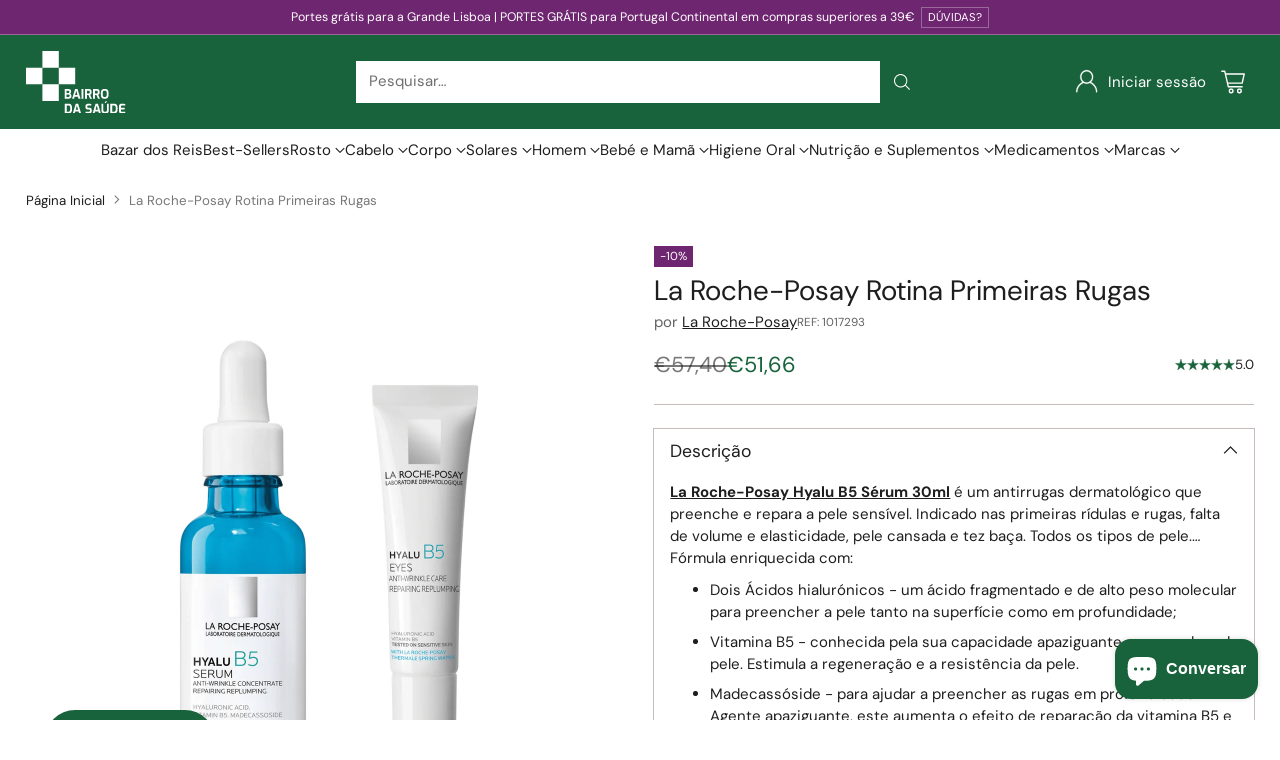

--- FILE ---
content_type: text/html; charset=utf-8
request_url: https://bairrodasaude.pt/products/la-roche-posay-rotina-primeiras-rugas-1
body_size: 119739
content:
<!doctype html>

<!--
  ___                 ___           ___           ___
       /  /\                     /__/\         /  /\         /  /\
      /  /:/_                    \  \:\       /  /:/        /  /::\
     /  /:/ /\  ___     ___       \  \:\     /  /:/        /  /:/\:\
    /  /:/ /:/ /__/\   /  /\  ___  \  \:\   /  /:/  ___   /  /:/  \:\
   /__/:/ /:/  \  \:\ /  /:/ /__/\  \__\:\ /__/:/  /  /\ /__/:/ \__\:\
   \  \:\/:/    \  \:\  /:/  \  \:\ /  /:/ \  \:\ /  /:/ \  \:\ /  /:/
    \  \::/      \  \:\/:/    \  \:\  /:/   \  \:\  /:/   \  \:\  /:/
     \  \:\       \  \::/      \  \:\/:/     \  \:\/:/     \  \:\/:/
      \  \:\       \__\/        \  \::/       \  \::/       \  \::/
       \__\/                     \__\/         \__\/         \__\/

  --------------------------------------------------------------------
  #  Cornerstone v3.0.2
  #  Documentation: https://help.fluorescent.co/v/cornerstone
  #  Purchase: https://themes.shopify.com/themes/cornerstone/
  #  A product by Fluorescent: https://fluorescent.co/
  --------------------------------------------------------------------
-->

<html class="no-js" lang="pt-PT" style="--announcement-height: 1px;">
  <head>
    <meta charset="UTF-8">
    <meta http-equiv="X-UA-Compatible" content="IE=edge,chrome=1">
    <meta name="viewport" content="width=device-width,initial-scale=1">
    




  <meta name="description" content="La Roche-Posay Hyalu B5 Sérum é um cuidado dermatológico indicado nas rugas, perda de volume e elasticidade.Todos os tipos de pele, especialmente sensível.">



    <link rel="canonical" href="https://bairrodasaude.pt/products/la-roche-posay-rotina-primeiras-rugas-1">
    <link rel="preconnect" href="https://cdn.shopify.com" crossorigin><link rel="shortcut icon" href="//bairrodasaude.pt/cdn/shop/files/icon_logo_v.svg?crop=center&height=32&v=1676480290&width=32" type="image/png"><title>La Roche-Posay Rotina Primeiras Rugas
&ndash; Bairro da Saúde</title>

    





  
  
  
  
  




<meta property="og:url" content="https://bairrodasaude.pt/products/la-roche-posay-rotina-primeiras-rugas-1">
<meta property="og:site_name" content="Bairro da Saúde">
<meta property="og:type" content="product">
<meta property="og:title" content="La Roche-Posay Rotina Primeiras Rugas">
<meta property="og:description" content="La Roche-Posay Hyalu B5 Sérum é um cuidado dermatológico indicado nas rugas, perda de volume e elasticidade.Todos os tipos de pele, especialmente sensível.">
<meta property="og:image" content="http://bairrodasaude.pt/cdn/shop/files/la-roche-posay-rotina-primeiras-rugasserum-facialla-roche-posay-33076883.png?v=1711467169&width=1024">
<meta property="og:image:secure_url" content="https://bairrodasaude.pt/cdn/shop/files/la-roche-posay-rotina-primeiras-rugasserum-facialla-roche-posay-33076883.png?v=1711467169&width=1024">
<meta property="og:price:amount" content="51,66">
<meta property="og:price:currency" content="EUR">

<meta name="twitter:title" content="La Roche-Posay Rotina Primeiras Rugas">
<meta name="twitter:description" content="La Roche-Posay Hyalu B5 Sérum é um cuidado dermatológico indicado nas rugas, perda de volume e elasticidade.Todos os tipos de pele, especialmente sensível.">
<meta name="twitter:card" content="summary_large_image">
<meta name="twitter:image" content="https://bairrodasaude.pt/cdn/shop/files/la-roche-posay-rotina-primeiras-rugasserum-facialla-roche-posay-33076883.png?v=1711467169&width=1024">
<meta name="twitter:image:width" content="480">
<meta name="twitter:image:height" content="480">


    <script>
  console.log('Cornerstone v3.0.2 by Fluorescent');

  document.documentElement.className = document.documentElement.className.replace('no-js', '');

  if (window.matchMedia(`(prefers-reduced-motion: reduce)`) === true || window.matchMedia(`(prefers-reduced-motion: reduce)`).matches === true) {
    document.documentElement.classList.add('prefers-reduced-motion');
  } else {
    document.documentElement.classList.add('do-anim');
  }

  window.theme = {
    version: 'v3.0.2',
    themeName: 'Cornerstone',
    moneyFormat: "€{{amount_with_comma_separator}}",
    coreData: {
      n: "Cornerstone",
      v: "v3.0.2",
    },
    strings: {
      name: "Bairro da Saúde",
      accessibility: {
        play_video: "Play",
        pause_video: "Pause",
        range_lower: "Lower",
        range_upper: "Upper",
        carousel_select:  "Move carousel to slide {{ number }}"
      },
      product: {
        no_shipping_rates: "Envio indisponível",
        country_placeholder: "País\/Região",
        review: "Escrever avaliação"
      },
      products: {
        product: {
          unavailable: "Undisponível",
          unitPrice: "Prieço unitário",
          unitPriceSeparator: "per",
          sku: "SKU"
        }
      },
      cart: {
        editCartNote: "Editar nota de encomenda",
        addCartNote: "Adicionar nota de encomenda",
        quantityError: "Tem o número máximo de artigos deste produto no seu carrinho"
      },
      pagination: {
        viewing: "Visualizando {{ of }} de {{ total }}",
        products: "produtos",
        results: "resultados"
      }
    },
    routes: {
      root: "/",
      cart: {
        base: "/cart",
        add: "/cart/add",
        change: "/cart/change",
        update: "/cart/update",
        clear: "/cart/clear",
        // Manual routes until Shopify adds support
        shipping: "/cart/shipping_rates"
      },
      // Manual routes until Shopify adds support
      products: "/products",
      productRecommendations: "/recommendations/products",
      predictive_search_url: '/search/suggest',
      search_url: '/search'
    },
    icons: {
      chevron: "\u003cspan class=\"icon icon-chevron \" style=\"\"\u003e\n  \u003csvg viewBox=\"0 0 24 24\" fill=\"none\" xmlns=\"http:\/\/www.w3.org\/2000\/svg\"\u003e\u003cpath d=\"M1.875 7.438 12 17.563 22.125 7.438\" stroke=\"currentColor\" stroke-width=\"2\"\/\u003e\u003c\/svg\u003e\n\u003c\/span\u003e\n\n",
      close: "\u003cspan class=\"icon icon-close \" style=\"\"\u003e\n  \u003csvg viewBox=\"0 0 24 24\" fill=\"none\" xmlns=\"http:\/\/www.w3.org\/2000\/svg\"\u003e\u003cpath d=\"M2.66 1.34 2 .68.68 2l.66.66 1.32-1.32zm18.68 21.32.66.66L23.32 22l-.66-.66-1.32 1.32zm1.32-20 .66-.66L22 .68l-.66.66 1.32 1.32zM1.34 21.34.68 22 2 23.32l.66-.66-1.32-1.32zm0-18.68 10 10 1.32-1.32-10-10-1.32 1.32zm11.32 10 10-10-1.32-1.32-10 10 1.32 1.32zm-1.32-1.32-10 10 1.32 1.32 10-10-1.32-1.32zm0 1.32 10 10 1.32-1.32-10-10-1.32 1.32z\" fill=\"currentColor\"\/\u003e\u003c\/svg\u003e\n\u003c\/span\u003e\n\n",
      zoom: "\u003cspan class=\"icon icon-zoom \" style=\"\"\u003e\n  \u003csvg viewBox=\"0 0 24 24\" fill=\"none\" xmlns=\"http:\/\/www.w3.org\/2000\/svg\"\u003e\u003cpath d=\"M10.3,19.71c5.21,0,9.44-4.23,9.44-9.44S15.51,.83,10.3,.83,.86,5.05,.86,10.27s4.23,9.44,9.44,9.44Z\" fill=\"none\" stroke=\"currentColor\" stroke-linecap=\"round\" stroke-miterlimit=\"10\" stroke-width=\"1.63\"\/\u003e\n          \u003cpath d=\"M5.05,10.27H15.54\" fill=\"none\" stroke=\"currentColor\" stroke-miterlimit=\"10\" stroke-width=\"1.63\"\/\u003e\n          \u003cpath class=\"cross-up\" d=\"M10.3,5.02V15.51\" fill=\"none\" stroke=\"currentColor\" stroke-miterlimit=\"10\" stroke-width=\"1.63\"\/\u003e\n          \u003cpath d=\"M16.92,16.9l6.49,6.49\" fill=\"none\" stroke=\"currentColor\" stroke-miterlimit=\"10\" stroke-width=\"1.63\"\/\u003e\u003c\/svg\u003e\n\u003c\/span\u003e\n\n  \u003cspan class=\"zoom-icon__text zoom-in fs-body-75\"\u003eZoom in\u003c\/span\u003e\n  \u003cspan class=\"zoom-icon__text zoom-out fs-body-75\"\u003eZoom out\u003c\/span\u003e"
    }
  }

  window.theme.searchableFields = "body,product_type,title,variants.title,vendor";

  
    window.theme.allCountryOptionTags = "\u003coption value=\"Portugal\" data-provinces=\"[[\u0026quot;Aveiro\u0026quot;,\u0026quot;Aveiro\u0026quot;],[\u0026quot;Açores\u0026quot;,\u0026quot;Açores\u0026quot;],[\u0026quot;Beja\u0026quot;,\u0026quot;Beja\u0026quot;],[\u0026quot;Braga\u0026quot;,\u0026quot;Braga\u0026quot;],[\u0026quot;Bragança\u0026quot;,\u0026quot;Bragança\u0026quot;],[\u0026quot;Castelo Branco\u0026quot;,\u0026quot;Castelo Branco\u0026quot;],[\u0026quot;Coimbra\u0026quot;,\u0026quot;Coimbra\u0026quot;],[\u0026quot;Faro\u0026quot;,\u0026quot;Faro\u0026quot;],[\u0026quot;Guarda\u0026quot;,\u0026quot;Guarda\u0026quot;],[\u0026quot;Leiria\u0026quot;,\u0026quot;Leiria\u0026quot;],[\u0026quot;Lisboa\u0026quot;,\u0026quot;Lisboa\u0026quot;],[\u0026quot;Madeira\u0026quot;,\u0026quot;Madeira\u0026quot;],[\u0026quot;Portalegre\u0026quot;,\u0026quot;Portalegre\u0026quot;],[\u0026quot;Porto\u0026quot;,\u0026quot;Porto\u0026quot;],[\u0026quot;Santarém\u0026quot;,\u0026quot;Santarém\u0026quot;],[\u0026quot;Setúbal\u0026quot;,\u0026quot;Setúbal\u0026quot;],[\u0026quot;Viana do Castelo\u0026quot;,\u0026quot;Viana do Castelo\u0026quot;],[\u0026quot;Vila Real\u0026quot;,\u0026quot;Vila Real\u0026quot;],[\u0026quot;Viseu\u0026quot;,\u0026quot;Viseu\u0026quot;],[\u0026quot;Évora\u0026quot;,\u0026quot;Évora\u0026quot;]]\"\u003ePortugal\u003c\/option\u003e\n\u003coption value=\"---\" data-provinces=\"[]\"\u003e---\u003c\/option\u003e\n\u003coption value=\"Afghanistan\" data-provinces=\"[]\"\u003eAfeganistão\u003c\/option\u003e\n\u003coption value=\"South Africa\" data-provinces=\"[[\u0026quot;Eastern Cape\u0026quot;,\u0026quot;Cabo Oriental\u0026quot;],[\u0026quot;Free State\u0026quot;,\u0026quot;Estado Livre\u0026quot;],[\u0026quot;Gauteng\u0026quot;,\u0026quot;Gauteng\u0026quot;],[\u0026quot;KwaZulu-Natal\u0026quot;,\u0026quot;KwaZulu-Natal\u0026quot;],[\u0026quot;Limpopo\u0026quot;,\u0026quot;Limpopo\u0026quot;],[\u0026quot;Mpumalanga\u0026quot;,\u0026quot;Mpumalanga\u0026quot;],[\u0026quot;North West\u0026quot;,\u0026quot;Noroeste\u0026quot;],[\u0026quot;Northern Cape\u0026quot;,\u0026quot;Cabo Setentrional\u0026quot;],[\u0026quot;Western Cape\u0026quot;,\u0026quot;Cabo Ocidental\u0026quot;]]\"\u003eÁfrica do Sul\u003c\/option\u003e\n\u003coption value=\"Aland Islands\" data-provinces=\"[]\"\u003eAlanda\u003c\/option\u003e\n\u003coption value=\"Albania\" data-provinces=\"[]\"\u003eAlbânia\u003c\/option\u003e\n\u003coption value=\"Germany\" data-provinces=\"[]\"\u003eAlemanha\u003c\/option\u003e\n\u003coption value=\"Andorra\" data-provinces=\"[]\"\u003eAndorra\u003c\/option\u003e\n\u003coption value=\"Angola\" data-provinces=\"[]\"\u003eAngola\u003c\/option\u003e\n\u003coption value=\"Anguilla\" data-provinces=\"[]\"\u003eAnguila\u003c\/option\u003e\n\u003coption value=\"Antigua And Barbuda\" data-provinces=\"[]\"\u003eAntígua e Barbuda\u003c\/option\u003e\n\u003coption value=\"Saudi Arabia\" data-provinces=\"[]\"\u003eArábia Saudita\u003c\/option\u003e\n\u003coption value=\"Algeria\" data-provinces=\"[]\"\u003eArgélia\u003c\/option\u003e\n\u003coption value=\"Argentina\" data-provinces=\"[[\u0026quot;Buenos Aires\u0026quot;,\u0026quot;Buenos Aires\u0026quot;],[\u0026quot;Catamarca\u0026quot;,\u0026quot;Catamarca\u0026quot;],[\u0026quot;Chaco\u0026quot;,\u0026quot;Chaco\u0026quot;],[\u0026quot;Chubut\u0026quot;,\u0026quot;Chubut\u0026quot;],[\u0026quot;Ciudad Autónoma de Buenos Aires\u0026quot;,\u0026quot;Cidade Autônoma de Buenos Aires\u0026quot;],[\u0026quot;Corrientes\u0026quot;,\u0026quot;Corrientes\u0026quot;],[\u0026quot;Córdoba\u0026quot;,\u0026quot;Córdova (província da Argentina)\u0026quot;],[\u0026quot;Entre Ríos\u0026quot;,\u0026quot;Entre Ríos\u0026quot;],[\u0026quot;Formosa\u0026quot;,\u0026quot;Formosa\u0026quot;],[\u0026quot;Jujuy\u0026quot;,\u0026quot;Jujuy\u0026quot;],[\u0026quot;La Pampa\u0026quot;,\u0026quot;La Pampa\u0026quot;],[\u0026quot;La Rioja\u0026quot;,\u0026quot;Rioja\u0026quot;],[\u0026quot;Mendoza\u0026quot;,\u0026quot;Mendoza (província)\u0026quot;],[\u0026quot;Misiones\u0026quot;,\u0026quot;Misiones\u0026quot;],[\u0026quot;Neuquén\u0026quot;,\u0026quot;Neuquén\u0026quot;],[\u0026quot;Río Negro\u0026quot;,\u0026quot;Río Negro\u0026quot;],[\u0026quot;Salta\u0026quot;,\u0026quot;Salta\u0026quot;],[\u0026quot;San Juan\u0026quot;,\u0026quot;San Juan\u0026quot;],[\u0026quot;San Luis\u0026quot;,\u0026quot;San Luis\u0026quot;],[\u0026quot;Santa Cruz\u0026quot;,\u0026quot;Santa Cruz\u0026quot;],[\u0026quot;Santa Fe\u0026quot;,\u0026quot;Santa Fé\u0026quot;],[\u0026quot;Santiago Del Estero\u0026quot;,\u0026quot;Santiago del Estero\u0026quot;],[\u0026quot;Tierra Del Fuego\u0026quot;,\u0026quot;Terra do Fogo, Antártica e Ilhas do Atlântico Sul\u0026quot;],[\u0026quot;Tucumán\u0026quot;,\u0026quot;Tucumán\u0026quot;]]\"\u003eArgentina\u003c\/option\u003e\n\u003coption value=\"Armenia\" data-provinces=\"[]\"\u003eArménia\u003c\/option\u003e\n\u003coption value=\"Aruba\" data-provinces=\"[]\"\u003eAruba\u003c\/option\u003e\n\u003coption value=\"Australia\" data-provinces=\"[[\u0026quot;Australian Capital Territory\u0026quot;,\u0026quot;Território da Capital Australiana\u0026quot;],[\u0026quot;New South Wales\u0026quot;,\u0026quot;Nova Gales do Sul\u0026quot;],[\u0026quot;Northern Territory\u0026quot;,\u0026quot;Território do Norte\u0026quot;],[\u0026quot;Queensland\u0026quot;,\u0026quot;Queensland\u0026quot;],[\u0026quot;South Australia\u0026quot;,\u0026quot;Austrália Meridional\u0026quot;],[\u0026quot;Tasmania\u0026quot;,\u0026quot;Tasmânia\u0026quot;],[\u0026quot;Victoria\u0026quot;,\u0026quot;Vitória\u0026quot;],[\u0026quot;Western Australia\u0026quot;,\u0026quot;Austrália Ocidental\u0026quot;]]\"\u003eAustrália\u003c\/option\u003e\n\u003coption value=\"Austria\" data-provinces=\"[]\"\u003eÁustria\u003c\/option\u003e\n\u003coption value=\"Azerbaijan\" data-provinces=\"[]\"\u003eAzerbaijão\u003c\/option\u003e\n\u003coption value=\"Bahamas\" data-provinces=\"[]\"\u003eBaamas\u003c\/option\u003e\n\u003coption value=\"Bangladesh\" data-provinces=\"[]\"\u003eBangladeche\u003c\/option\u003e\n\u003coption value=\"Barbados\" data-provinces=\"[]\"\u003eBarbados\u003c\/option\u003e\n\u003coption value=\"Bahrain\" data-provinces=\"[]\"\u003eBarém\u003c\/option\u003e\n\u003coption value=\"Belgium\" data-provinces=\"[]\"\u003eBélgica\u003c\/option\u003e\n\u003coption value=\"Belize\" data-provinces=\"[]\"\u003eBelize\u003c\/option\u003e\n\u003coption value=\"Benin\" data-provinces=\"[]\"\u003eBenim\u003c\/option\u003e\n\u003coption value=\"Bermuda\" data-provinces=\"[]\"\u003eBermudas\u003c\/option\u003e\n\u003coption value=\"Belarus\" data-provinces=\"[]\"\u003eBielorrússia\u003c\/option\u003e\n\u003coption value=\"Bolivia\" data-provinces=\"[]\"\u003eBolívia\u003c\/option\u003e\n\u003coption value=\"Bosnia And Herzegovina\" data-provinces=\"[]\"\u003eBósnia e Herzegovina\u003c\/option\u003e\n\u003coption value=\"Botswana\" data-provinces=\"[]\"\u003eBotsuana\u003c\/option\u003e\n\u003coption value=\"Brazil\" data-provinces=\"[[\u0026quot;Acre\u0026quot;,\u0026quot;Acre\u0026quot;],[\u0026quot;Alagoas\u0026quot;,\u0026quot;Alagoas\u0026quot;],[\u0026quot;Amapá\u0026quot;,\u0026quot;Amapá\u0026quot;],[\u0026quot;Amazonas\u0026quot;,\u0026quot;Amazonas\u0026quot;],[\u0026quot;Bahia\u0026quot;,\u0026quot;Bahia\u0026quot;],[\u0026quot;Ceará\u0026quot;,\u0026quot;Ceará\u0026quot;],[\u0026quot;Distrito Federal\u0026quot;,\u0026quot;Distrito Federal\u0026quot;],[\u0026quot;Espírito Santo\u0026quot;,\u0026quot;Espírito Santo\u0026quot;],[\u0026quot;Goiás\u0026quot;,\u0026quot;Goiás\u0026quot;],[\u0026quot;Maranhão\u0026quot;,\u0026quot;Maranhão\u0026quot;],[\u0026quot;Mato Grosso\u0026quot;,\u0026quot;Mato Grosso\u0026quot;],[\u0026quot;Mato Grosso do Sul\u0026quot;,\u0026quot;Mato Grosso do Sul\u0026quot;],[\u0026quot;Minas Gerais\u0026quot;,\u0026quot;Minas Gerais\u0026quot;],[\u0026quot;Paraná\u0026quot;,\u0026quot;Paraná\u0026quot;],[\u0026quot;Paraíba\u0026quot;,\u0026quot;Paraíba\u0026quot;],[\u0026quot;Pará\u0026quot;,\u0026quot;Pará\u0026quot;],[\u0026quot;Pernambuco\u0026quot;,\u0026quot;Pernambuco\u0026quot;],[\u0026quot;Piauí\u0026quot;,\u0026quot;Piauí\u0026quot;],[\u0026quot;Rio Grande do Norte\u0026quot;,\u0026quot;Rio Grande do Norte\u0026quot;],[\u0026quot;Rio Grande do Sul\u0026quot;,\u0026quot;Rio Grande do Sul\u0026quot;],[\u0026quot;Rio de Janeiro\u0026quot;,\u0026quot;Rio de Janeiro\u0026quot;],[\u0026quot;Rondônia\u0026quot;,\u0026quot;Rondônia\u0026quot;],[\u0026quot;Roraima\u0026quot;,\u0026quot;Roraima\u0026quot;],[\u0026quot;Santa Catarina\u0026quot;,\u0026quot;Santa Catarina\u0026quot;],[\u0026quot;Sergipe\u0026quot;,\u0026quot;Sergipe\u0026quot;],[\u0026quot;São Paulo\u0026quot;,\u0026quot;São Paulo\u0026quot;],[\u0026quot;Tocantins\u0026quot;,\u0026quot;Tocantins\u0026quot;]]\"\u003eBrasil\u003c\/option\u003e\n\u003coption value=\"Brunei\" data-provinces=\"[]\"\u003eBrunei\u003c\/option\u003e\n\u003coption value=\"Bulgaria\" data-provinces=\"[]\"\u003eBulgária\u003c\/option\u003e\n\u003coption value=\"Burkina Faso\" data-provinces=\"[]\"\u003eBurquina Faso\u003c\/option\u003e\n\u003coption value=\"Burundi\" data-provinces=\"[]\"\u003eBurundi\u003c\/option\u003e\n\u003coption value=\"Bhutan\" data-provinces=\"[]\"\u003eButão\u003c\/option\u003e\n\u003coption value=\"Cape Verde\" data-provinces=\"[]\"\u003eCabo Verde\u003c\/option\u003e\n\u003coption value=\"Republic of Cameroon\" data-provinces=\"[]\"\u003eCamarões\u003c\/option\u003e\n\u003coption value=\"Cambodia\" data-provinces=\"[]\"\u003eCamboja\u003c\/option\u003e\n\u003coption value=\"Canada\" data-provinces=\"[[\u0026quot;Alberta\u0026quot;,\u0026quot;Alberta\u0026quot;],[\u0026quot;British Columbia\u0026quot;,\u0026quot;Colúmbia Britânica\u0026quot;],[\u0026quot;Manitoba\u0026quot;,\u0026quot;Manitoba\u0026quot;],[\u0026quot;New Brunswick\u0026quot;,\u0026quot;Nova Brunswick\u0026quot;],[\u0026quot;Newfoundland and Labrador\u0026quot;,\u0026quot;Terra Nova e Labrador\u0026quot;],[\u0026quot;Northwest Territories\u0026quot;,\u0026quot;Territórios do Noroeste\u0026quot;],[\u0026quot;Nova Scotia\u0026quot;,\u0026quot;Nova Escócia\u0026quot;],[\u0026quot;Nunavut\u0026quot;,\u0026quot;Nunavut\u0026quot;],[\u0026quot;Ontario\u0026quot;,\u0026quot;Ontário\u0026quot;],[\u0026quot;Prince Edward Island\u0026quot;,\u0026quot;Ilha do Príncipe Eduardo\u0026quot;],[\u0026quot;Quebec\u0026quot;,\u0026quot;Quebec\u0026quot;],[\u0026quot;Saskatchewan\u0026quot;,\u0026quot;Saskatchewan\u0026quot;],[\u0026quot;Yukon\u0026quot;,\u0026quot;Yukon\u0026quot;]]\"\u003eCanadá\u003c\/option\u003e\n\u003coption value=\"Qatar\" data-provinces=\"[]\"\u003eCatar\u003c\/option\u003e\n\u003coption value=\"Kazakhstan\" data-provinces=\"[]\"\u003eCazaquistão\u003c\/option\u003e\n\u003coption value=\"Chad\" data-provinces=\"[]\"\u003eChade\u003c\/option\u003e\n\u003coption value=\"Czech Republic\" data-provinces=\"[]\"\u003eChéquia\u003c\/option\u003e\n\u003coption value=\"Chile\" data-provinces=\"[[\u0026quot;Antofagasta\u0026quot;,\u0026quot;Região de Antofagasta\u0026quot;],[\u0026quot;Araucanía\u0026quot;,\u0026quot;Região da Araucanía\u0026quot;],[\u0026quot;Arica and Parinacota\u0026quot;,\u0026quot;Região de Arica e Parinacota\u0026quot;],[\u0026quot;Atacama\u0026quot;,\u0026quot;Região de Atacama\u0026quot;],[\u0026quot;Aysén\u0026quot;,\u0026quot;Aisén (região)\u0026quot;],[\u0026quot;Biobío\u0026quot;,\u0026quot;Região de Bío-Bío\u0026quot;],[\u0026quot;Coquimbo\u0026quot;,\u0026quot;Região de Coquimbo\u0026quot;],[\u0026quot;Los Lagos\u0026quot;,\u0026quot;Região de Los Lagos\u0026quot;],[\u0026quot;Los Ríos\u0026quot;,\u0026quot;Região de Los Rios\u0026quot;],[\u0026quot;Magallanes\u0026quot;,\u0026quot;Magalhães e Antártica Chilena\u0026quot;],[\u0026quot;Maule\u0026quot;,\u0026quot;Região de Maule\u0026quot;],[\u0026quot;O\u0026#39;Higgins\u0026quot;,\u0026quot;Região de O’Higgins\u0026quot;],[\u0026quot;Santiago\u0026quot;,\u0026quot;Região Metropolitana de Santiago\u0026quot;],[\u0026quot;Tarapacá\u0026quot;,\u0026quot;Região de Tarapacá\u0026quot;],[\u0026quot;Valparaíso\u0026quot;,\u0026quot;Região de Valparaíso\u0026quot;],[\u0026quot;Ñuble\u0026quot;,\u0026quot;Ñuble\u0026quot;]]\"\u003eChile\u003c\/option\u003e\n\u003coption value=\"China\" data-provinces=\"[[\u0026quot;Anhui\u0026quot;,\u0026quot;Anhui\u0026quot;],[\u0026quot;Beijing\u0026quot;,\u0026quot;Pequim\u0026quot;],[\u0026quot;Chongqing\u0026quot;,\u0026quot;Chongqing\u0026quot;],[\u0026quot;Fujian\u0026quot;,\u0026quot;Fujian\u0026quot;],[\u0026quot;Gansu\u0026quot;,\u0026quot;Gansu\u0026quot;],[\u0026quot;Guangdong\u0026quot;,\u0026quot;Guangdong\u0026quot;],[\u0026quot;Guangxi\u0026quot;,\u0026quot;Guangxi\u0026quot;],[\u0026quot;Guizhou\u0026quot;,\u0026quot;Guizhou\u0026quot;],[\u0026quot;Hainan\u0026quot;,\u0026quot;Hainan\u0026quot;],[\u0026quot;Hebei\u0026quot;,\u0026quot;Hebei\u0026quot;],[\u0026quot;Heilongjiang\u0026quot;,\u0026quot;Heilongjiang\u0026quot;],[\u0026quot;Henan\u0026quot;,\u0026quot;Henan\u0026quot;],[\u0026quot;Hubei\u0026quot;,\u0026quot;Hubei\u0026quot;],[\u0026quot;Hunan\u0026quot;,\u0026quot;Hunan\u0026quot;],[\u0026quot;Inner Mongolia\u0026quot;,\u0026quot;Mongólia Interior\u0026quot;],[\u0026quot;Jiangsu\u0026quot;,\u0026quot;Jiangsu\u0026quot;],[\u0026quot;Jiangxi\u0026quot;,\u0026quot;Jiangxi\u0026quot;],[\u0026quot;Jilin\u0026quot;,\u0026quot;Jilin\u0026quot;],[\u0026quot;Liaoning\u0026quot;,\u0026quot;Liaoning\u0026quot;],[\u0026quot;Ningxia\u0026quot;,\u0026quot;Ningxia\u0026quot;],[\u0026quot;Qinghai\u0026quot;,\u0026quot;Qinghai\u0026quot;],[\u0026quot;Shaanxi\u0026quot;,\u0026quot;Shaanxi\u0026quot;],[\u0026quot;Shandong\u0026quot;,\u0026quot;Shandong\u0026quot;],[\u0026quot;Shanghai\u0026quot;,\u0026quot;Xangai\u0026quot;],[\u0026quot;Shanxi\u0026quot;,\u0026quot;Shanxi\u0026quot;],[\u0026quot;Sichuan\u0026quot;,\u0026quot;Sichuan\u0026quot;],[\u0026quot;Tianjin\u0026quot;,\u0026quot;Tianjin\u0026quot;],[\u0026quot;Xinjiang\u0026quot;,\u0026quot;Xinjiang\u0026quot;],[\u0026quot;Xizang\u0026quot;,\u0026quot;Região Autônoma do Tibete\u0026quot;],[\u0026quot;Yunnan\u0026quot;,\u0026quot;Yunnan\u0026quot;],[\u0026quot;Zhejiang\u0026quot;,\u0026quot;Zhejiang\u0026quot;]]\"\u003eChina\u003c\/option\u003e\n\u003coption value=\"Cyprus\" data-provinces=\"[]\"\u003eChipre\u003c\/option\u003e\n\u003coption value=\"Holy See (Vatican City State)\" data-provinces=\"[]\"\u003eCidade do Vaticano\u003c\/option\u003e\n\u003coption value=\"Colombia\" data-provinces=\"[[\u0026quot;Amazonas\u0026quot;,\u0026quot;Amazonas\u0026quot;],[\u0026quot;Antioquia\u0026quot;,\u0026quot;Antioquia\u0026quot;],[\u0026quot;Arauca\u0026quot;,\u0026quot;Arauca\u0026quot;],[\u0026quot;Atlántico\u0026quot;,\u0026quot;Atlántico\u0026quot;],[\u0026quot;Bogotá, D.C.\u0026quot;,\u0026quot;Bogotá, DC\u0026quot;],[\u0026quot;Bolívar\u0026quot;,\u0026quot;Bolívar\u0026quot;],[\u0026quot;Boyacá\u0026quot;,\u0026quot;Boyacá\u0026quot;],[\u0026quot;Caldas\u0026quot;,\u0026quot;Caldas\u0026quot;],[\u0026quot;Caquetá\u0026quot;,\u0026quot;Caquetá\u0026quot;],[\u0026quot;Casanare\u0026quot;,\u0026quot;Casanare\u0026quot;],[\u0026quot;Cauca\u0026quot;,\u0026quot;Cauca\u0026quot;],[\u0026quot;Cesar\u0026quot;,\u0026quot;Cesar\u0026quot;],[\u0026quot;Chocó\u0026quot;,\u0026quot;Chocó\u0026quot;],[\u0026quot;Cundinamarca\u0026quot;,\u0026quot;Cundinamarca\u0026quot;],[\u0026quot;Córdoba\u0026quot;,\u0026quot;Córdoba (departamento)\u0026quot;],[\u0026quot;Guainía\u0026quot;,\u0026quot;Guainía\u0026quot;],[\u0026quot;Guaviare\u0026quot;,\u0026quot;Guaviare\u0026quot;],[\u0026quot;Huila\u0026quot;,\u0026quot;Huila\u0026quot;],[\u0026quot;La Guajira\u0026quot;,\u0026quot;Guajira\u0026quot;],[\u0026quot;Magdalena\u0026quot;,\u0026quot;Magdalena\u0026quot;],[\u0026quot;Meta\u0026quot;,\u0026quot;Meta\u0026quot;],[\u0026quot;Nariño\u0026quot;,\u0026quot;Nariño\u0026quot;],[\u0026quot;Norte de Santander\u0026quot;,\u0026quot;Norte de Santander\u0026quot;],[\u0026quot;Putumayo\u0026quot;,\u0026quot;Putumayo\u0026quot;],[\u0026quot;Quindío\u0026quot;,\u0026quot;Quindío\u0026quot;],[\u0026quot;Risaralda\u0026quot;,\u0026quot;Risaralda\u0026quot;],[\u0026quot;San Andrés, Providencia y Santa Catalina\u0026quot;,\u0026quot;Santo André, Providência e Santa Catarina\u0026quot;],[\u0026quot;Santander\u0026quot;,\u0026quot;Santander\u0026quot;],[\u0026quot;Sucre\u0026quot;,\u0026quot;Sucre\u0026quot;],[\u0026quot;Tolima\u0026quot;,\u0026quot;Tolima\u0026quot;],[\u0026quot;Valle del Cauca\u0026quot;,\u0026quot;Valle del Cauca\u0026quot;],[\u0026quot;Vaupés\u0026quot;,\u0026quot;Vaupés\u0026quot;],[\u0026quot;Vichada\u0026quot;,\u0026quot;Vichada\u0026quot;]]\"\u003eColômbia\u003c\/option\u003e\n\u003coption value=\"Comoros\" data-provinces=\"[]\"\u003eComores\u003c\/option\u003e\n\u003coption value=\"Congo\" data-provinces=\"[]\"\u003eCongo-Brazzaville\u003c\/option\u003e\n\u003coption value=\"Congo, The Democratic Republic Of The\" data-provinces=\"[]\"\u003eCongo-Kinshasa\u003c\/option\u003e\n\u003coption value=\"South Korea\" data-provinces=\"[[\u0026quot;Busan\u0026quot;,\u0026quot;Busan\u0026quot;],[\u0026quot;Chungbuk\u0026quot;,\u0026quot;Chungcheong do Norte\u0026quot;],[\u0026quot;Chungnam\u0026quot;,\u0026quot;Chungcheong do Sul\u0026quot;],[\u0026quot;Daegu\u0026quot;,\u0026quot;Daegu\u0026quot;],[\u0026quot;Daejeon\u0026quot;,\u0026quot;Daejeon\u0026quot;],[\u0026quot;Gangwon\u0026quot;,\u0026quot;Gangwon\u0026quot;],[\u0026quot;Gwangju\u0026quot;,\u0026quot;Gwangju\u0026quot;],[\u0026quot;Gyeongbuk\u0026quot;,\u0026quot;Gyeongsang do Norte\u0026quot;],[\u0026quot;Gyeonggi\u0026quot;,\u0026quot;Gyeonggi\u0026quot;],[\u0026quot;Gyeongnam\u0026quot;,\u0026quot;Gyeongsang do Sul\u0026quot;],[\u0026quot;Incheon\u0026quot;,\u0026quot;Incheon\u0026quot;],[\u0026quot;Jeju\u0026quot;,\u0026quot;Jeju\u0026quot;],[\u0026quot;Jeonbuk\u0026quot;,\u0026quot;Jeolla do Norte\u0026quot;],[\u0026quot;Jeonnam\u0026quot;,\u0026quot;Jeolla do Sul\u0026quot;],[\u0026quot;Sejong\u0026quot;,\u0026quot;Cidade de Sejong\u0026quot;],[\u0026quot;Seoul\u0026quot;,\u0026quot;Seul\u0026quot;],[\u0026quot;Ulsan\u0026quot;,\u0026quot;Ulsan\u0026quot;]]\"\u003eCoreia do Sul\u003c\/option\u003e\n\u003coption value=\"Costa Rica\" data-provinces=\"[[\u0026quot;Alajuela\u0026quot;,\u0026quot;Alajuela\u0026quot;],[\u0026quot;Cartago\u0026quot;,\u0026quot;Cartago\u0026quot;],[\u0026quot;Guanacaste\u0026quot;,\u0026quot;Guanacaste\u0026quot;],[\u0026quot;Heredia\u0026quot;,\u0026quot;Heredia\u0026quot;],[\u0026quot;Limón\u0026quot;,\u0026quot;Limón\u0026quot;],[\u0026quot;Puntarenas\u0026quot;,\u0026quot;Puntarenas\u0026quot;],[\u0026quot;San José\u0026quot;,\u0026quot;San José\u0026quot;]]\"\u003eCosta Rica\u003c\/option\u003e\n\u003coption value=\"Croatia\" data-provinces=\"[]\"\u003eCroácia\u003c\/option\u003e\n\u003coption value=\"Curaçao\" data-provinces=\"[]\"\u003eCuraçau\u003c\/option\u003e\n\u003coption value=\"Côte d'Ivoire\" data-provinces=\"[]\"\u003eCôte d’Ivoire (Costa do Marfim)\u003c\/option\u003e\n\u003coption value=\"Denmark\" data-provinces=\"[]\"\u003eDinamarca\u003c\/option\u003e\n\u003coption value=\"Dominica\" data-provinces=\"[]\"\u003eDomínica\u003c\/option\u003e\n\u003coption value=\"Egypt\" data-provinces=\"[[\u0026quot;6th of October\u0026quot;,\u0026quot;6 de outubro\u0026quot;],[\u0026quot;Al Sharqia\u0026quot;,\u0026quot;Xarqia\u0026quot;],[\u0026quot;Alexandria\u0026quot;,\u0026quot;Alexandria (província egípcia)\u0026quot;],[\u0026quot;Aswan\u0026quot;,\u0026quot;Assuão\u0026quot;],[\u0026quot;Asyut\u0026quot;,\u0026quot;Assiut\u0026quot;],[\u0026quot;Beheira\u0026quot;,\u0026quot;Al-Buhaira\u0026quot;],[\u0026quot;Beni Suef\u0026quot;,\u0026quot;Beni Suef\u0026quot;],[\u0026quot;Cairo\u0026quot;,\u0026quot;Cairo\u0026quot;],[\u0026quot;Dakahlia\u0026quot;,\u0026quot;Dakahlia\u0026quot;],[\u0026quot;Damietta\u0026quot;,\u0026quot;Damieta\u0026quot;],[\u0026quot;Faiyum\u0026quot;,\u0026quot;Faium\u0026quot;],[\u0026quot;Gharbia\u0026quot;,\u0026quot;Garbia\u0026quot;],[\u0026quot;Giza\u0026quot;,\u0026quot;Guizé\u0026quot;],[\u0026quot;Helwan\u0026quot;,\u0026quot;Helwan\u0026quot;],[\u0026quot;Ismailia\u0026quot;,\u0026quot;Ismaília\u0026quot;],[\u0026quot;Kafr el-Sheikh\u0026quot;,\u0026quot;Kafr el-Sheikh\u0026quot;],[\u0026quot;Luxor\u0026quot;,\u0026quot;Luxor\u0026quot;],[\u0026quot;Matrouh\u0026quot;,\u0026quot;Matruh\u0026quot;],[\u0026quot;Minya\u0026quot;,\u0026quot;Minya\u0026quot;],[\u0026quot;Monufia\u0026quot;,\u0026quot;Monufia\u0026quot;],[\u0026quot;New Valley\u0026quot;,\u0026quot;Vale Novo\u0026quot;],[\u0026quot;North Sinai\u0026quot;,\u0026quot;Sinai do Norte\u0026quot;],[\u0026quot;Port Said\u0026quot;,\u0026quot;Governamento de Porto Said\u0026quot;],[\u0026quot;Qalyubia\u0026quot;,\u0026quot;Qaliubia\u0026quot;],[\u0026quot;Qena\u0026quot;,\u0026quot;Qina\u0026quot;],[\u0026quot;Red Sea\u0026quot;,\u0026quot;Mar Vermelho\u0026quot;],[\u0026quot;Sohag\u0026quot;,\u0026quot;Sohag\u0026quot;],[\u0026quot;South Sinai\u0026quot;,\u0026quot;Sinai do Sul\u0026quot;],[\u0026quot;Suez\u0026quot;,\u0026quot;Suez\u0026quot;]]\"\u003eEgito\u003c\/option\u003e\n\u003coption value=\"United Arab Emirates\" data-provinces=\"[[\u0026quot;Abu Dhabi\u0026quot;,\u0026quot;Emirados Abu Dhabi\u0026quot;],[\u0026quot;Ajman\u0026quot;,\u0026quot;Ajman\u0026quot;],[\u0026quot;Dubai\u0026quot;,\u0026quot;Dubai\u0026quot;],[\u0026quot;Fujairah\u0026quot;,\u0026quot;Al Fujayrah\u0026quot;],[\u0026quot;Ras al-Khaimah\u0026quot;,\u0026quot;Ras al-Khaimah\u0026quot;],[\u0026quot;Sharjah\u0026quot;,\u0026quot;Sharjah\u0026quot;],[\u0026quot;Umm al-Quwain\u0026quot;,\u0026quot;Umm al Qaywayn\u0026quot;]]\"\u003eEmirados Árabes Unidos\u003c\/option\u003e\n\u003coption value=\"Ecuador\" data-provinces=\"[]\"\u003eEquador\u003c\/option\u003e\n\u003coption value=\"Eritrea\" data-provinces=\"[]\"\u003eEritreia\u003c\/option\u003e\n\u003coption value=\"Slovakia\" data-provinces=\"[]\"\u003eEslováquia\u003c\/option\u003e\n\u003coption value=\"Slovenia\" data-provinces=\"[]\"\u003eEslovénia\u003c\/option\u003e\n\u003coption value=\"Spain\" data-provinces=\"[[\u0026quot;A Coruña\u0026quot;,\u0026quot;Corunha\u0026quot;],[\u0026quot;Albacete\u0026quot;,\u0026quot;Albacete\u0026quot;],[\u0026quot;Alicante\u0026quot;,\u0026quot;Alicante\u0026quot;],[\u0026quot;Almería\u0026quot;,\u0026quot;Almeria\u0026quot;],[\u0026quot;Asturias\u0026quot;,\u0026quot;Asturias\u0026quot;],[\u0026quot;Badajoz\u0026quot;,\u0026quot;Badajoz (província)\u0026quot;],[\u0026quot;Balears\u0026quot;,\u0026quot;Baleares\u0026quot;],[\u0026quot;Barcelona\u0026quot;,\u0026quot;Barcelona\u0026quot;],[\u0026quot;Burgos\u0026quot;,\u0026quot;Burgos\u0026quot;],[\u0026quot;Cantabria\u0026quot;,\u0026quot;Cantábria\u0026quot;],[\u0026quot;Castellón\u0026quot;,\u0026quot;Castellón\u0026quot;],[\u0026quot;Ceuta\u0026quot;,\u0026quot;Ceuta\u0026quot;],[\u0026quot;Ciudad Real\u0026quot;,\u0026quot;Cidade Real\u0026quot;],[\u0026quot;Cuenca\u0026quot;,\u0026quot;Cuenca\u0026quot;],[\u0026quot;Cáceres\u0026quot;,\u0026quot;Cáceres (província)\u0026quot;],[\u0026quot;Cádiz\u0026quot;,\u0026quot;Cádis\u0026quot;],[\u0026quot;Córdoba\u0026quot;,\u0026quot;Córdova (província da Espanha)\u0026quot;],[\u0026quot;Girona\u0026quot;,\u0026quot;Girona\u0026quot;],[\u0026quot;Granada\u0026quot;,\u0026quot;Granada\u0026quot;],[\u0026quot;Guadalajara\u0026quot;,\u0026quot;Guadalajara\u0026quot;],[\u0026quot;Guipúzcoa\u0026quot;,\u0026quot;Guipúscoa\u0026quot;],[\u0026quot;Huelva\u0026quot;,\u0026quot;Província de Huelva\u0026quot;],[\u0026quot;Huesca\u0026quot;,\u0026quot;Huesca\u0026quot;],[\u0026quot;Jaén\u0026quot;,\u0026quot;Jaén\u0026quot;],[\u0026quot;La Rioja\u0026quot;,\u0026quot;La Rioja\u0026quot;],[\u0026quot;Las Palmas\u0026quot;,\u0026quot;Las Palmas\u0026quot;],[\u0026quot;León\u0026quot;,\u0026quot;Leão\u0026quot;],[\u0026quot;Lleida\u0026quot;,\u0026quot;Província de Lérida\u0026quot;],[\u0026quot;Lugo\u0026quot;,\u0026quot;Lugo\u0026quot;],[\u0026quot;Madrid\u0026quot;,\u0026quot;Madrid\u0026quot;],[\u0026quot;Melilla\u0026quot;,\u0026quot;Melilla\u0026quot;],[\u0026quot;Murcia\u0026quot;,\u0026quot;Murcia\u0026quot;],[\u0026quot;Málaga\u0026quot;,\u0026quot;Málaga\u0026quot;],[\u0026quot;Navarra\u0026quot;,\u0026quot;Navarra\u0026quot;],[\u0026quot;Ourense\u0026quot;,\u0026quot;Ourense\u0026quot;],[\u0026quot;Palencia\u0026quot;,\u0026quot;Palência\u0026quot;],[\u0026quot;Pontevedra\u0026quot;,\u0026quot;Pontevedra\u0026quot;],[\u0026quot;Salamanca\u0026quot;,\u0026quot;Salamanca\u0026quot;],[\u0026quot;Santa Cruz de Tenerife\u0026quot;,\u0026quot;Santa Cruz de Tenerife\u0026quot;],[\u0026quot;Segovia\u0026quot;,\u0026quot;Segóvia\u0026quot;],[\u0026quot;Sevilla\u0026quot;,\u0026quot;Província de Sevilha\u0026quot;],[\u0026quot;Soria\u0026quot;,\u0026quot;Sória\u0026quot;],[\u0026quot;Tarragona\u0026quot;,\u0026quot;Tarragona\u0026quot;],[\u0026quot;Teruel\u0026quot;,\u0026quot;Teruel (província)\u0026quot;],[\u0026quot;Toledo\u0026quot;,\u0026quot;Toledo\u0026quot;],[\u0026quot;Valencia\u0026quot;,\u0026quot;Valência (província)\u0026quot;],[\u0026quot;Valladolid\u0026quot;,\u0026quot;Valhadolide\u0026quot;],[\u0026quot;Vizcaya\u0026quot;,\u0026quot;Biscaia\u0026quot;],[\u0026quot;Zamora\u0026quot;,\u0026quot;Zamora\u0026quot;],[\u0026quot;Zaragoza\u0026quot;,\u0026quot;Saragoça\u0026quot;],[\u0026quot;Álava\u0026quot;,\u0026quot;Álava\u0026quot;],[\u0026quot;Ávila\u0026quot;,\u0026quot;Ávila\u0026quot;]]\"\u003eEspanha\u003c\/option\u003e\n\u003coption value=\"Eswatini\" data-provinces=\"[]\"\u003eEssuatíni\u003c\/option\u003e\n\u003coption value=\"United States\" data-provinces=\"[[\u0026quot;Alabama\u0026quot;,\u0026quot;Alabama\u0026quot;],[\u0026quot;Alaska\u0026quot;,\u0026quot;Alasca\u0026quot;],[\u0026quot;American Samoa\u0026quot;,\u0026quot;Samoa Americana\u0026quot;],[\u0026quot;Arizona\u0026quot;,\u0026quot;Arizona\u0026quot;],[\u0026quot;Arkansas\u0026quot;,\u0026quot;Arkansas\u0026quot;],[\u0026quot;Armed Forces Americas\u0026quot;,\u0026quot;Forças Armadas Américas\u0026quot;],[\u0026quot;Armed Forces Europe\u0026quot;,\u0026quot;Forças Armadas da Europa\u0026quot;],[\u0026quot;Armed Forces Pacific\u0026quot;,\u0026quot;Forças Armadas do Pacífico\u0026quot;],[\u0026quot;California\u0026quot;,\u0026quot;Califórnia\u0026quot;],[\u0026quot;Colorado\u0026quot;,\u0026quot;Colorado\u0026quot;],[\u0026quot;Connecticut\u0026quot;,\u0026quot;Connecticut\u0026quot;],[\u0026quot;Delaware\u0026quot;,\u0026quot;Delaware\u0026quot;],[\u0026quot;District of Columbia\u0026quot;,\u0026quot;Washington\u0026quot;],[\u0026quot;Federated States of Micronesia\u0026quot;,\u0026quot;Micronésia\u0026quot;],[\u0026quot;Florida\u0026quot;,\u0026quot;Flórida\u0026quot;],[\u0026quot;Georgia\u0026quot;,\u0026quot;Geórgia\u0026quot;],[\u0026quot;Guam\u0026quot;,\u0026quot;Guame\u0026quot;],[\u0026quot;Hawaii\u0026quot;,\u0026quot;Havaí\u0026quot;],[\u0026quot;Idaho\u0026quot;,\u0026quot;Idaho\u0026quot;],[\u0026quot;Illinois\u0026quot;,\u0026quot;Illinois\u0026quot;],[\u0026quot;Indiana\u0026quot;,\u0026quot;Indiana\u0026quot;],[\u0026quot;Iowa\u0026quot;,\u0026quot;Iowa\u0026quot;],[\u0026quot;Kansas\u0026quot;,\u0026quot;Kansas\u0026quot;],[\u0026quot;Kentucky\u0026quot;,\u0026quot;Kentucky\u0026quot;],[\u0026quot;Louisiana\u0026quot;,\u0026quot;Luisiana\u0026quot;],[\u0026quot;Maine\u0026quot;,\u0026quot;Maine\u0026quot;],[\u0026quot;Marshall Islands\u0026quot;,\u0026quot;Ilhas Marshall\u0026quot;],[\u0026quot;Maryland\u0026quot;,\u0026quot;Maryland\u0026quot;],[\u0026quot;Massachusetts\u0026quot;,\u0026quot;Massachusetts\u0026quot;],[\u0026quot;Michigan\u0026quot;,\u0026quot;Michigan\u0026quot;],[\u0026quot;Minnesota\u0026quot;,\u0026quot;Minnesota\u0026quot;],[\u0026quot;Mississippi\u0026quot;,\u0026quot;Mississippi\u0026quot;],[\u0026quot;Missouri\u0026quot;,\u0026quot;Missouri\u0026quot;],[\u0026quot;Montana\u0026quot;,\u0026quot;Montana\u0026quot;],[\u0026quot;Nebraska\u0026quot;,\u0026quot;Nebraska\u0026quot;],[\u0026quot;Nevada\u0026quot;,\u0026quot;Nevada\u0026quot;],[\u0026quot;New Hampshire\u0026quot;,\u0026quot;Nova Hampshire\u0026quot;],[\u0026quot;New Jersey\u0026quot;,\u0026quot;Nova Jérsia\u0026quot;],[\u0026quot;New Mexico\u0026quot;,\u0026quot;Novo México\u0026quot;],[\u0026quot;New York\u0026quot;,\u0026quot;Nova Iorque\u0026quot;],[\u0026quot;North Carolina\u0026quot;,\u0026quot;Carolina do Norte\u0026quot;],[\u0026quot;North Dakota\u0026quot;,\u0026quot;Dakota do Norte\u0026quot;],[\u0026quot;Northern Mariana Islands\u0026quot;,\u0026quot;Ilhas Marianas do Norte\u0026quot;],[\u0026quot;Ohio\u0026quot;,\u0026quot;Ohio\u0026quot;],[\u0026quot;Oklahoma\u0026quot;,\u0026quot;Oklahoma\u0026quot;],[\u0026quot;Oregon\u0026quot;,\u0026quot;Oregon\u0026quot;],[\u0026quot;Palau\u0026quot;,\u0026quot;Palau\u0026quot;],[\u0026quot;Pennsylvania\u0026quot;,\u0026quot;Pensilvânia\u0026quot;],[\u0026quot;Puerto Rico\u0026quot;,\u0026quot;Porto Rico\u0026quot;],[\u0026quot;Rhode Island\u0026quot;,\u0026quot;Rhode Island\u0026quot;],[\u0026quot;South Carolina\u0026quot;,\u0026quot;Carolina do Sul\u0026quot;],[\u0026quot;South Dakota\u0026quot;,\u0026quot;Dakota do Sul\u0026quot;],[\u0026quot;Tennessee\u0026quot;,\u0026quot;Tennessee\u0026quot;],[\u0026quot;Texas\u0026quot;,\u0026quot;Texas\u0026quot;],[\u0026quot;Utah\u0026quot;,\u0026quot;Utah\u0026quot;],[\u0026quot;Vermont\u0026quot;,\u0026quot;Vermont\u0026quot;],[\u0026quot;Virgin Islands\u0026quot;,\u0026quot;Ilhas Virgens dos EUA\u0026quot;],[\u0026quot;Virginia\u0026quot;,\u0026quot;Virgínia\u0026quot;],[\u0026quot;Washington\u0026quot;,\u0026quot;Washington²\u0026quot;],[\u0026quot;West Virginia\u0026quot;,\u0026quot;Virgínia Ocidental\u0026quot;],[\u0026quot;Wisconsin\u0026quot;,\u0026quot;Wisconsin\u0026quot;],[\u0026quot;Wyoming\u0026quot;,\u0026quot;Wyoming\u0026quot;]]\"\u003eEstados Unidos\u003c\/option\u003e\n\u003coption value=\"Estonia\" data-provinces=\"[]\"\u003eEstónia\u003c\/option\u003e\n\u003coption value=\"Ethiopia\" data-provinces=\"[]\"\u003eEtiópia\u003c\/option\u003e\n\u003coption value=\"Fiji\" data-provinces=\"[]\"\u003eFiji\u003c\/option\u003e\n\u003coption value=\"Philippines\" data-provinces=\"[[\u0026quot;Abra\u0026quot;,\u0026quot;Abra (província)\u0026quot;],[\u0026quot;Agusan del Norte\u0026quot;,\u0026quot;Agusão do Norte\u0026quot;],[\u0026quot;Agusan del Sur\u0026quot;,\u0026quot;Augusan do Sur\u0026quot;],[\u0026quot;Aklan\u0026quot;,\u0026quot;Aklan\u0026quot;],[\u0026quot;Albay\u0026quot;,\u0026quot;Albay\u0026quot;],[\u0026quot;Antique\u0026quot;,\u0026quot;Antigo\u0026quot;],[\u0026quot;Apayao\u0026quot;,\u0026quot;Apayao\u0026quot;],[\u0026quot;Aurora\u0026quot;,\u0026quot;Aurora\u0026quot;],[\u0026quot;Basilan\u0026quot;,\u0026quot;Província de Basilan\u0026quot;],[\u0026quot;Bataan\u0026quot;,\u0026quot;Bataan\u0026quot;],[\u0026quot;Batanes\u0026quot;,\u0026quot;Batanes\u0026quot;],[\u0026quot;Batangas\u0026quot;,\u0026quot;Batangas\u0026quot;],[\u0026quot;Benguet\u0026quot;,\u0026quot;Província de Benguet\u0026quot;],[\u0026quot;Biliran\u0026quot;,\u0026quot;Biliran\u0026quot;],[\u0026quot;Bohol\u0026quot;,\u0026quot;Bohol\u0026quot;],[\u0026quot;Bukidnon\u0026quot;,\u0026quot;Bukidnon\u0026quot;],[\u0026quot;Bulacan\u0026quot;,\u0026quot;Bulacão\u0026quot;],[\u0026quot;Cagayan\u0026quot;,\u0026quot;Cagayan\u0026quot;],[\u0026quot;Camarines Norte\u0026quot;,\u0026quot;Camarines Norte\u0026quot;],[\u0026quot;Camarines Sur\u0026quot;,\u0026quot;Camarines Sur\u0026quot;],[\u0026quot;Camiguin\u0026quot;,\u0026quot;Camiguin\u0026quot;],[\u0026quot;Capiz\u0026quot;,\u0026quot;Capiz\u0026quot;],[\u0026quot;Catanduanes\u0026quot;,\u0026quot;Catanduanes\u0026quot;],[\u0026quot;Cavite\u0026quot;,\u0026quot;Província de Cavite\u0026quot;],[\u0026quot;Cebu\u0026quot;,\u0026quot;Cebu\u0026quot;],[\u0026quot;Cotabato\u0026quot;,\u0026quot;Cotabato\u0026quot;],[\u0026quot;Davao Occidental\u0026quot;,\u0026quot;Davao Occidental\u0026quot;],[\u0026quot;Davao Oriental\u0026quot;,\u0026quot;Davao Oriental\u0026quot;],[\u0026quot;Davao de Oro\u0026quot;,\u0026quot;Vale de Compostela\u0026quot;],[\u0026quot;Davao del Norte\u0026quot;,\u0026quot;Davao del Norte\u0026quot;],[\u0026quot;Davao del Sur\u0026quot;,\u0026quot;Davao do Sul\u0026quot;],[\u0026quot;Dinagat Islands\u0026quot;,\u0026quot;Dinagat Islands\u0026quot;],[\u0026quot;Eastern Samar\u0026quot;,\u0026quot;Samar Oriental\u0026quot;],[\u0026quot;Guimaras\u0026quot;,\u0026quot;Guimaras\u0026quot;],[\u0026quot;Ifugao\u0026quot;,\u0026quot;Ifugão\u0026quot;],[\u0026quot;Ilocos Norte\u0026quot;,\u0026quot;Ilocos Norte\u0026quot;],[\u0026quot;Ilocos Sur\u0026quot;,\u0026quot;Ilocos Sur\u0026quot;],[\u0026quot;Iloilo\u0026quot;,\u0026quot;Iloilo\u0026quot;],[\u0026quot;Isabela\u0026quot;,\u0026quot;Isabela\u0026quot;],[\u0026quot;Kalinga\u0026quot;,\u0026quot;Província de Kalinga\u0026quot;],[\u0026quot;La Union\u0026quot;,\u0026quot;La Unión\u0026quot;],[\u0026quot;Laguna\u0026quot;,\u0026quot;Laguna\u0026quot;],[\u0026quot;Lanao del Norte\u0026quot;,\u0026quot;Lanão do Norte\u0026quot;],[\u0026quot;Lanao del Sur\u0026quot;,\u0026quot;Lanão de Sur\u0026quot;],[\u0026quot;Leyte\u0026quot;,\u0026quot;Leyte\u0026quot;],[\u0026quot;Maguindanao\u0026quot;,\u0026quot;Maguindanao\u0026quot;],[\u0026quot;Marinduque\u0026quot;,\u0026quot;Marinduque\u0026quot;],[\u0026quot;Masbate\u0026quot;,\u0026quot;Masbate\u0026quot;],[\u0026quot;Metro Manila\u0026quot;,\u0026quot;Grande Manila\u0026quot;],[\u0026quot;Misamis Occidental\u0026quot;,\u0026quot;Misamis Occidental\u0026quot;],[\u0026quot;Misamis Oriental\u0026quot;,\u0026quot;Misamis Oriental\u0026quot;],[\u0026quot;Mountain Province\u0026quot;,\u0026quot;Província Mountain\u0026quot;],[\u0026quot;Negros Occidental\u0026quot;,\u0026quot;Negros Ocidental\u0026quot;],[\u0026quot;Negros Oriental\u0026quot;,\u0026quot;Negros Oriental\u0026quot;],[\u0026quot;Northern Samar\u0026quot;,\u0026quot;Northern Samar\u0026quot;],[\u0026quot;Nueva Ecija\u0026quot;,\u0026quot;Nueva Ecija\u0026quot;],[\u0026quot;Nueva Vizcaya\u0026quot;,\u0026quot;Nova Vizcaya\u0026quot;],[\u0026quot;Occidental Mindoro\u0026quot;,\u0026quot;Mindoro Ocidental\u0026quot;],[\u0026quot;Oriental Mindoro\u0026quot;,\u0026quot;Oriental Mindoro\u0026quot;],[\u0026quot;Palawan\u0026quot;,\u0026quot;Palawan\u0026quot;],[\u0026quot;Pampanga\u0026quot;,\u0026quot;Pampanga\u0026quot;],[\u0026quot;Pangasinan\u0026quot;,\u0026quot;Pangasinán\u0026quot;],[\u0026quot;Quezon\u0026quot;,\u0026quot;Quezon\u0026quot;],[\u0026quot;Quirino\u0026quot;,\u0026quot;Quirino\u0026quot;],[\u0026quot;Rizal\u0026quot;,\u0026quot;Rizal\u0026quot;],[\u0026quot;Romblon\u0026quot;,\u0026quot;Romblon\u0026quot;],[\u0026quot;Samar\u0026quot;,\u0026quot;Samar\u0026quot;],[\u0026quot;Sarangani\u0026quot;,\u0026quot;Sarangani\u0026quot;],[\u0026quot;Siquijor\u0026quot;,\u0026quot;Siquijor\u0026quot;],[\u0026quot;Sorsogon\u0026quot;,\u0026quot;Sorsogon\u0026quot;],[\u0026quot;South Cotabato\u0026quot;,\u0026quot;Cotabato do Sul\u0026quot;],[\u0026quot;Southern Leyte\u0026quot;,\u0026quot;Southern Leyte\u0026quot;],[\u0026quot;Sultan Kudarat\u0026quot;,\u0026quot;Sultão Kudarat\u0026quot;],[\u0026quot;Sulu\u0026quot;,\u0026quot;Sulu\u0026quot;],[\u0026quot;Surigao del Norte\u0026quot;,\u0026quot;Surigão do Norte\u0026quot;],[\u0026quot;Surigao del Sur\u0026quot;,\u0026quot;Surigão do Sur\u0026quot;],[\u0026quot;Tarlac\u0026quot;,\u0026quot;Tarlac\u0026quot;],[\u0026quot;Tawi-Tawi\u0026quot;,\u0026quot;Tawi-Tawi\u0026quot;],[\u0026quot;Zambales\u0026quot;,\u0026quot;Zambales\u0026quot;],[\u0026quot;Zamboanga Sibugay\u0026quot;,\u0026quot;Zamboanga Sibugay\u0026quot;],[\u0026quot;Zamboanga del Norte\u0026quot;,\u0026quot;Zamboanga del Norte\u0026quot;],[\u0026quot;Zamboanga del Sur\u0026quot;,\u0026quot;Zamboanga del Sur\u0026quot;]]\"\u003eFilipinas\u003c\/option\u003e\n\u003coption value=\"Finland\" data-provinces=\"[]\"\u003eFinlândia\u003c\/option\u003e\n\u003coption value=\"France\" data-provinces=\"[]\"\u003eFrança\u003c\/option\u003e\n\u003coption value=\"Gabon\" data-provinces=\"[]\"\u003eGabão\u003c\/option\u003e\n\u003coption value=\"Gambia\" data-provinces=\"[]\"\u003eGâmbia\u003c\/option\u003e\n\u003coption value=\"Ghana\" data-provinces=\"[]\"\u003eGana\u003c\/option\u003e\n\u003coption value=\"Georgia\" data-provinces=\"[]\"\u003eGeórgia\u003c\/option\u003e\n\u003coption value=\"Gibraltar\" data-provinces=\"[]\"\u003eGibraltar\u003c\/option\u003e\n\u003coption value=\"Grenada\" data-provinces=\"[]\"\u003eGranada\u003c\/option\u003e\n\u003coption value=\"Greece\" data-provinces=\"[]\"\u003eGrécia\u003c\/option\u003e\n\u003coption value=\"Greenland\" data-provinces=\"[]\"\u003eGronelândia\u003c\/option\u003e\n\u003coption value=\"Guadeloupe\" data-provinces=\"[]\"\u003eGuadalupe\u003c\/option\u003e\n\u003coption value=\"Guatemala\" data-provinces=\"[[\u0026quot;Alta Verapaz\u0026quot;,\u0026quot;Alta Verapaz\u0026quot;],[\u0026quot;Baja Verapaz\u0026quot;,\u0026quot;Baja Verapaz\u0026quot;],[\u0026quot;Chimaltenango\u0026quot;,\u0026quot;Chimaltenango\u0026quot;],[\u0026quot;Chiquimula\u0026quot;,\u0026quot;Chiquimula\u0026quot;],[\u0026quot;El Progreso\u0026quot;,\u0026quot;El Progreso\u0026quot;],[\u0026quot;Escuintla\u0026quot;,\u0026quot;Escuintla\u0026quot;],[\u0026quot;Guatemala\u0026quot;,\u0026quot;Guatemala\u0026quot;],[\u0026quot;Huehuetenango\u0026quot;,\u0026quot;Huehuetenango\u0026quot;],[\u0026quot;Izabal\u0026quot;,\u0026quot;Izabal\u0026quot;],[\u0026quot;Jalapa\u0026quot;,\u0026quot;Jalapa\u0026quot;],[\u0026quot;Jutiapa\u0026quot;,\u0026quot;Jutiapa\u0026quot;],[\u0026quot;Petén\u0026quot;,\u0026quot;El Petén\u0026quot;],[\u0026quot;Quetzaltenango\u0026quot;,\u0026quot;Quetzaltenango\u0026quot;],[\u0026quot;Quiché\u0026quot;,\u0026quot;El Quiché\u0026quot;],[\u0026quot;Retalhuleu\u0026quot;,\u0026quot;Retalhuleu\u0026quot;],[\u0026quot;Sacatepéquez\u0026quot;,\u0026quot;Sacatepéquez\u0026quot;],[\u0026quot;San Marcos\u0026quot;,\u0026quot;San Marcos\u0026quot;],[\u0026quot;Santa Rosa\u0026quot;,\u0026quot;Santa Rosa\u0026quot;],[\u0026quot;Sololá\u0026quot;,\u0026quot;Sololá\u0026quot;],[\u0026quot;Suchitepéquez\u0026quot;,\u0026quot;Suchitepéquez\u0026quot;],[\u0026quot;Totonicapán\u0026quot;,\u0026quot;Totonicapán\u0026quot;],[\u0026quot;Zacapa\u0026quot;,\u0026quot;Zacapa\u0026quot;]]\"\u003eGuatemala\u003c\/option\u003e\n\u003coption value=\"Guernsey\" data-provinces=\"[]\"\u003eGuernesey\u003c\/option\u003e\n\u003coption value=\"Guyana\" data-provinces=\"[]\"\u003eGuiana\u003c\/option\u003e\n\u003coption value=\"French Guiana\" data-provinces=\"[]\"\u003eGuiana Francesa\u003c\/option\u003e\n\u003coption value=\"Guinea\" data-provinces=\"[]\"\u003eGuiné\u003c\/option\u003e\n\u003coption value=\"Equatorial Guinea\" data-provinces=\"[]\"\u003eGuiné Equatorial\u003c\/option\u003e\n\u003coption value=\"Guinea Bissau\" data-provinces=\"[]\"\u003eGuiné-Bissau\u003c\/option\u003e\n\u003coption value=\"Haiti\" data-provinces=\"[]\"\u003eHaiti\u003c\/option\u003e\n\u003coption value=\"Honduras\" data-provinces=\"[]\"\u003eHonduras\u003c\/option\u003e\n\u003coption value=\"Hong Kong\" data-provinces=\"[[\u0026quot;Hong Kong Island\u0026quot;,\u0026quot;Ilha de Hong Kong\u0026quot;],[\u0026quot;Kowloon\u0026quot;,\u0026quot;Kowloon\u0026quot;],[\u0026quot;New Territories\u0026quot;,\u0026quot;Novos Territórios\u0026quot;]]\"\u003eHong Kong, RAE da China\u003c\/option\u003e\n\u003coption value=\"Hungary\" data-provinces=\"[]\"\u003eHungria\u003c\/option\u003e\n\u003coption value=\"Yemen\" data-provinces=\"[]\"\u003eIémen\u003c\/option\u003e\n\u003coption value=\"Norfolk Island\" data-provinces=\"[]\"\u003eIlha Norfolk\u003c\/option\u003e\n\u003coption value=\"Ascension Island\" data-provinces=\"[]\"\u003eIlha de Ascensão\u003c\/option\u003e\n\u003coption value=\"Isle Of Man\" data-provinces=\"[]\"\u003eIlha de Man\u003c\/option\u003e\n\u003coption value=\"Christmas Island\" data-provinces=\"[]\"\u003eIlha do Natal\u003c\/option\u003e\n\u003coption value=\"Cayman Islands\" data-provinces=\"[]\"\u003eIlhas Caimão\u003c\/option\u003e\n\u003coption value=\"Cook Islands\" data-provinces=\"[]\"\u003eIlhas Cook\u003c\/option\u003e\n\u003coption value=\"Falkland Islands (Malvinas)\" data-provinces=\"[]\"\u003eIlhas Falkland\u003c\/option\u003e\n\u003coption value=\"Faroe Islands\" data-provinces=\"[]\"\u003eIlhas Faroé\u003c\/option\u003e\n\u003coption value=\"South Georgia And The South Sandwich Islands\" data-provinces=\"[]\"\u003eIlhas Geórgia do Sul e Sandwich do Sul\u003c\/option\u003e\n\u003coption value=\"United States Minor Outlying Islands\" data-provinces=\"[]\"\u003eIlhas Menores Afastadas dos EUA\u003c\/option\u003e\n\u003coption value=\"Pitcairn\" data-provinces=\"[]\"\u003eIlhas Pitcairn\u003c\/option\u003e\n\u003coption value=\"Solomon Islands\" data-provinces=\"[]\"\u003eIlhas Salomão\u003c\/option\u003e\n\u003coption value=\"Turks and Caicos Islands\" data-provinces=\"[]\"\u003eIlhas Turcas e Caicos\u003c\/option\u003e\n\u003coption value=\"Virgin Islands, British\" data-provinces=\"[]\"\u003eIlhas Virgens Britânicas\u003c\/option\u003e\n\u003coption value=\"Cocos (Keeling) Islands\" data-provinces=\"[]\"\u003eIlhas dos Cocos (Keeling)\u003c\/option\u003e\n\u003coption value=\"India\" data-provinces=\"[[\u0026quot;Andaman and Nicobar Islands\u0026quot;,\u0026quot;Andamão e Nicobar\u0026quot;],[\u0026quot;Andhra Pradesh\u0026quot;,\u0026quot;Andhra Pradesh\u0026quot;],[\u0026quot;Arunachal Pradesh\u0026quot;,\u0026quot;Arunachal Pradesh\u0026quot;],[\u0026quot;Assam\u0026quot;,\u0026quot;Assam\u0026quot;],[\u0026quot;Bihar\u0026quot;,\u0026quot;Bihar\u0026quot;],[\u0026quot;Chandigarh\u0026quot;,\u0026quot;Chandigarh\u0026quot;],[\u0026quot;Chhattisgarh\u0026quot;,\u0026quot;Chhattisgarh\u0026quot;],[\u0026quot;Dadra and Nagar Haveli\u0026quot;,\u0026quot;Dadrá e Nagar-Aveli\u0026quot;],[\u0026quot;Daman and Diu\u0026quot;,\u0026quot;Damão e Diu\u0026quot;],[\u0026quot;Delhi\u0026quot;,\u0026quot;Deli\u0026quot;],[\u0026quot;Goa\u0026quot;,\u0026quot;Goa\u0026quot;],[\u0026quot;Gujarat\u0026quot;,\u0026quot;Gujarate\u0026quot;],[\u0026quot;Haryana\u0026quot;,\u0026quot;Haryana\u0026quot;],[\u0026quot;Himachal Pradesh\u0026quot;,\u0026quot;Himachal Pradesh\u0026quot;],[\u0026quot;Jammu and Kashmir\u0026quot;,\u0026quot;Jammu e Caxemira\u0026quot;],[\u0026quot;Jharkhand\u0026quot;,\u0026quot;Jharkhand\u0026quot;],[\u0026quot;Karnataka\u0026quot;,\u0026quot;Karnataka\u0026quot;],[\u0026quot;Kerala\u0026quot;,\u0026quot;Kerala\u0026quot;],[\u0026quot;Ladakh\u0026quot;,\u0026quot;Ladakh\u0026quot;],[\u0026quot;Lakshadweep\u0026quot;,\u0026quot;Laquedivas\u0026quot;],[\u0026quot;Madhya Pradesh\u0026quot;,\u0026quot;Madhya Pradesh\u0026quot;],[\u0026quot;Maharashtra\u0026quot;,\u0026quot;Maharashtra\u0026quot;],[\u0026quot;Manipur\u0026quot;,\u0026quot;Manipur\u0026quot;],[\u0026quot;Meghalaya\u0026quot;,\u0026quot;Meghalaya\u0026quot;],[\u0026quot;Mizoram\u0026quot;,\u0026quot;Mizoram\u0026quot;],[\u0026quot;Nagaland\u0026quot;,\u0026quot;Nagaland\u0026quot;],[\u0026quot;Odisha\u0026quot;,\u0026quot;Odisha\u0026quot;],[\u0026quot;Puducherry\u0026quot;,\u0026quot;Puducherry\u0026quot;],[\u0026quot;Punjab\u0026quot;,\u0026quot;Punjab\u0026quot;],[\u0026quot;Rajasthan\u0026quot;,\u0026quot;Rajastão\u0026quot;],[\u0026quot;Sikkim\u0026quot;,\u0026quot;Siquim\u0026quot;],[\u0026quot;Tamil Nadu\u0026quot;,\u0026quot;Tamil Nadu\u0026quot;],[\u0026quot;Telangana\u0026quot;,\u0026quot;Telangana\u0026quot;],[\u0026quot;Tripura\u0026quot;,\u0026quot;Tripura\u0026quot;],[\u0026quot;Uttar Pradesh\u0026quot;,\u0026quot;Uttar Pradesh\u0026quot;],[\u0026quot;Uttarakhand\u0026quot;,\u0026quot;Uttarakhand\u0026quot;],[\u0026quot;West Bengal\u0026quot;,\u0026quot;Bengala Ocidental\u0026quot;]]\"\u003eÍndia\u003c\/option\u003e\n\u003coption value=\"Indonesia\" data-provinces=\"[[\u0026quot;Aceh\u0026quot;,\u0026quot;Achém\u0026quot;],[\u0026quot;Bali\u0026quot;,\u0026quot;Bali\u0026quot;],[\u0026quot;Bangka Belitung\u0026quot;,\u0026quot;Bangka-Belitung\u0026quot;],[\u0026quot;Banten\u0026quot;,\u0026quot;Banten\u0026quot;],[\u0026quot;Bengkulu\u0026quot;,\u0026quot;Bengkulu\u0026quot;],[\u0026quot;Gorontalo\u0026quot;,\u0026quot;Gorontalo\u0026quot;],[\u0026quot;Jakarta\u0026quot;,\u0026quot;Jacarta\u0026quot;],[\u0026quot;Jambi\u0026quot;,\u0026quot;Jambi\u0026quot;],[\u0026quot;Jawa Barat\u0026quot;,\u0026quot;Java Ocidental\u0026quot;],[\u0026quot;Jawa Tengah\u0026quot;,\u0026quot;Java Central\u0026quot;],[\u0026quot;Jawa Timur\u0026quot;,\u0026quot;Java Oriental\u0026quot;],[\u0026quot;Kalimantan Barat\u0026quot;,\u0026quot;Kalimantan Ocidental\u0026quot;],[\u0026quot;Kalimantan Selatan\u0026quot;,\u0026quot;Kalimantan do Sul\u0026quot;],[\u0026quot;Kalimantan Tengah\u0026quot;,\u0026quot;Kalimantan Central\u0026quot;],[\u0026quot;Kalimantan Timur\u0026quot;,\u0026quot;Kalimantan Oriental\u0026quot;],[\u0026quot;Kalimantan Utara\u0026quot;,\u0026quot;Kalimantan Setentrional\u0026quot;],[\u0026quot;Kepulauan Riau\u0026quot;,\u0026quot;Ilhas Riau\u0026quot;],[\u0026quot;Lampung\u0026quot;,\u0026quot;Lampung\u0026quot;],[\u0026quot;Maluku\u0026quot;,\u0026quot;Molucas (província)\u0026quot;],[\u0026quot;Maluku Utara\u0026quot;,\u0026quot;Molucas do Norte\u0026quot;],[\u0026quot;North Sumatra\u0026quot;,\u0026quot;Sumatra do Norte\u0026quot;],[\u0026quot;Nusa Tenggara Barat\u0026quot;,\u0026quot;Sonda Ocidental\u0026quot;],[\u0026quot;Nusa Tenggara Timur\u0026quot;,\u0026quot;Sonda Oriental\u0026quot;],[\u0026quot;Papua\u0026quot;,\u0026quot;Papua\u0026quot;],[\u0026quot;Papua Barat\u0026quot;,\u0026quot;Papua Ocidental\u0026quot;],[\u0026quot;Riau\u0026quot;,\u0026quot;Riau\u0026quot;],[\u0026quot;South Sumatra\u0026quot;,\u0026quot;Sumatra do Sul\u0026quot;],[\u0026quot;Sulawesi Barat\u0026quot;,\u0026quot;Celebes Ocidental\u0026quot;],[\u0026quot;Sulawesi Selatan\u0026quot;,\u0026quot;Celebes do Sul\u0026quot;],[\u0026quot;Sulawesi Tengah\u0026quot;,\u0026quot;Celebes Central\u0026quot;],[\u0026quot;Sulawesi Tenggara\u0026quot;,\u0026quot;Celebes do Sudeste\u0026quot;],[\u0026quot;Sulawesi Utara\u0026quot;,\u0026quot;Celebes do Norte\u0026quot;],[\u0026quot;West Sumatra\u0026quot;,\u0026quot;Sumatra Ocidental\u0026quot;],[\u0026quot;Yogyakarta\u0026quot;,\u0026quot;Yogyakarta\u0026quot;]]\"\u003eIndonésia\u003c\/option\u003e\n\u003coption value=\"Iraq\" data-provinces=\"[]\"\u003eIraque\u003c\/option\u003e\n\u003coption value=\"Ireland\" data-provinces=\"[[\u0026quot;Carlow\u0026quot;,\u0026quot;Condado de Carlow\u0026quot;],[\u0026quot;Cavan\u0026quot;,\u0026quot;Condado de Cavan\u0026quot;],[\u0026quot;Clare\u0026quot;,\u0026quot;Condado de Clare\u0026quot;],[\u0026quot;Cork\u0026quot;,\u0026quot;Condado de Cork\u0026quot;],[\u0026quot;Donegal\u0026quot;,\u0026quot;Condado de Donegal\u0026quot;],[\u0026quot;Dublin\u0026quot;,\u0026quot;Condado de Dublin\u0026quot;],[\u0026quot;Galway\u0026quot;,\u0026quot;Condado de Galway\u0026quot;],[\u0026quot;Kerry\u0026quot;,\u0026quot;Condado de Kerry\u0026quot;],[\u0026quot;Kildare\u0026quot;,\u0026quot;Condado de Kildare\u0026quot;],[\u0026quot;Kilkenny\u0026quot;,\u0026quot;Condado de Kilkenny\u0026quot;],[\u0026quot;Laois\u0026quot;,\u0026quot;Condado de Laois\u0026quot;],[\u0026quot;Leitrim\u0026quot;,\u0026quot;Condado de Leitrim\u0026quot;],[\u0026quot;Limerick\u0026quot;,\u0026quot;Condado de Limerick\u0026quot;],[\u0026quot;Longford\u0026quot;,\u0026quot;Condado de Longford\u0026quot;],[\u0026quot;Louth\u0026quot;,\u0026quot;Condado de Louth\u0026quot;],[\u0026quot;Mayo\u0026quot;,\u0026quot;Condado de Mayo\u0026quot;],[\u0026quot;Meath\u0026quot;,\u0026quot;Condado de Meath\u0026quot;],[\u0026quot;Monaghan\u0026quot;,\u0026quot;Condado de Monaghan\u0026quot;],[\u0026quot;Offaly\u0026quot;,\u0026quot;Condado de Offaly\u0026quot;],[\u0026quot;Roscommon\u0026quot;,\u0026quot;Condado de Roscommon\u0026quot;],[\u0026quot;Sligo\u0026quot;,\u0026quot;Condado de Sligo\u0026quot;],[\u0026quot;Tipperary\u0026quot;,\u0026quot;Condado de Tipperary\u0026quot;],[\u0026quot;Waterford\u0026quot;,\u0026quot;Condado de Waterford\u0026quot;],[\u0026quot;Westmeath\u0026quot;,\u0026quot;Condado de Westmeath\u0026quot;],[\u0026quot;Wexford\u0026quot;,\u0026quot;Condado de Wexford\u0026quot;],[\u0026quot;Wicklow\u0026quot;,\u0026quot;Condado de Wicklow\u0026quot;]]\"\u003eIrlanda\u003c\/option\u003e\n\u003coption value=\"Iceland\" data-provinces=\"[]\"\u003eIslândia\u003c\/option\u003e\n\u003coption value=\"Israel\" data-provinces=\"[]\"\u003eIsrael\u003c\/option\u003e\n\u003coption value=\"Italy\" data-provinces=\"[[\u0026quot;Agrigento\u0026quot;,\u0026quot;Agrigento\u0026quot;],[\u0026quot;Alessandria\u0026quot;,\u0026quot;Alexandria (província)\u0026quot;],[\u0026quot;Ancona\u0026quot;,\u0026quot;Ancona\u0026quot;],[\u0026quot;Aosta\u0026quot;,\u0026quot;Vale de Aosta\u0026quot;],[\u0026quot;Arezzo\u0026quot;,\u0026quot;Arezzo\u0026quot;],[\u0026quot;Ascoli Piceno\u0026quot;,\u0026quot;Ascoli Piceno\u0026quot;],[\u0026quot;Asti\u0026quot;,\u0026quot;Asti\u0026quot;],[\u0026quot;Avellino\u0026quot;,\u0026quot;Avellino\u0026quot;],[\u0026quot;Bari\u0026quot;,\u0026quot;Bari\u0026quot;],[\u0026quot;Barletta-Andria-Trani\u0026quot;,\u0026quot;Barletta-Andria-Trani\u0026quot;],[\u0026quot;Belluno\u0026quot;,\u0026quot;Belluno\u0026quot;],[\u0026quot;Benevento\u0026quot;,\u0026quot;Benevento\u0026quot;],[\u0026quot;Bergamo\u0026quot;,\u0026quot;Bérgamo\u0026quot;],[\u0026quot;Biella\u0026quot;,\u0026quot;Biella\u0026quot;],[\u0026quot;Bologna\u0026quot;,\u0026quot;Bolonha\u0026quot;],[\u0026quot;Bolzano\u0026quot;,\u0026quot;Província autónoma de Bolzano\u0026quot;],[\u0026quot;Brescia\u0026quot;,\u0026quot;Bréscia\u0026quot;],[\u0026quot;Brindisi\u0026quot;,\u0026quot;Brindisi\u0026quot;],[\u0026quot;Cagliari\u0026quot;,\u0026quot;Cagliari\u0026quot;],[\u0026quot;Caltanissetta\u0026quot;,\u0026quot;Caltanissetta\u0026quot;],[\u0026quot;Campobasso\u0026quot;,\u0026quot;Campobasso\u0026quot;],[\u0026quot;Carbonia-Iglesias\u0026quot;,\u0026quot;Carbonia-Iglesias\u0026quot;],[\u0026quot;Caserta\u0026quot;,\u0026quot;Caserta\u0026quot;],[\u0026quot;Catania\u0026quot;,\u0026quot;Catânia\u0026quot;],[\u0026quot;Catanzaro\u0026quot;,\u0026quot;Catanzaro\u0026quot;],[\u0026quot;Chieti\u0026quot;,\u0026quot;Chieti\u0026quot;],[\u0026quot;Como\u0026quot;,\u0026quot;Como\u0026quot;],[\u0026quot;Cosenza\u0026quot;,\u0026quot;Cosenza\u0026quot;],[\u0026quot;Cremona\u0026quot;,\u0026quot;Cremona\u0026quot;],[\u0026quot;Crotone\u0026quot;,\u0026quot;Crotone\u0026quot;],[\u0026quot;Cuneo\u0026quot;,\u0026quot;Cuneo\u0026quot;],[\u0026quot;Enna\u0026quot;,\u0026quot;Enna\u0026quot;],[\u0026quot;Fermo\u0026quot;,\u0026quot;Fermo\u0026quot;],[\u0026quot;Ferrara\u0026quot;,\u0026quot;Ferrara\u0026quot;],[\u0026quot;Firenze\u0026quot;,\u0026quot;Florença\u0026quot;],[\u0026quot;Foggia\u0026quot;,\u0026quot;Foggia\u0026quot;],[\u0026quot;Forlì-Cesena\u0026quot;,\u0026quot;Forlì-Cesena\u0026quot;],[\u0026quot;Frosinone\u0026quot;,\u0026quot;Frosinone\u0026quot;],[\u0026quot;Genova\u0026quot;,\u0026quot;Cidade Metropolitana de Genoa\u0026quot;],[\u0026quot;Gorizia\u0026quot;,\u0026quot;Gorizia\u0026quot;],[\u0026quot;Grosseto\u0026quot;,\u0026quot;Grosseto\u0026quot;],[\u0026quot;Imperia\u0026quot;,\u0026quot;Impéria\u0026quot;],[\u0026quot;Isernia\u0026quot;,\u0026quot;Isérnia\u0026quot;],[\u0026quot;L\u0026#39;Aquila\u0026quot;,\u0026quot;Áquila\u0026quot;],[\u0026quot;La Spezia\u0026quot;,\u0026quot;Spezia\u0026quot;],[\u0026quot;Latina\u0026quot;,\u0026quot;Latina\u0026quot;],[\u0026quot;Lecce\u0026quot;,\u0026quot;Lecce\u0026quot;],[\u0026quot;Lecco\u0026quot;,\u0026quot;Lecco\u0026quot;],[\u0026quot;Livorno\u0026quot;,\u0026quot;Livorno\u0026quot;],[\u0026quot;Lodi\u0026quot;,\u0026quot;Lodi\u0026quot;],[\u0026quot;Lucca\u0026quot;,\u0026quot;Lucca\u0026quot;],[\u0026quot;Macerata\u0026quot;,\u0026quot;Macerata\u0026quot;],[\u0026quot;Mantova\u0026quot;,\u0026quot;Mântua (província)\u0026quot;],[\u0026quot;Massa-Carrara\u0026quot;,\u0026quot;Massa-Carrara\u0026quot;],[\u0026quot;Matera\u0026quot;,\u0026quot;Matera\u0026quot;],[\u0026quot;Medio Campidano\u0026quot;,\u0026quot;Medio Campidano\u0026quot;],[\u0026quot;Messina\u0026quot;,\u0026quot;Messina\u0026quot;],[\u0026quot;Milano\u0026quot;,\u0026quot;Milão\u0026quot;],[\u0026quot;Modena\u0026quot;,\u0026quot;Módena\u0026quot;],[\u0026quot;Monza e Brianza\u0026quot;,\u0026quot;Província de Monza e Brianza\u0026quot;],[\u0026quot;Napoli\u0026quot;,\u0026quot;Nápoles\u0026quot;],[\u0026quot;Novara\u0026quot;,\u0026quot;Novara\u0026quot;],[\u0026quot;Nuoro\u0026quot;,\u0026quot;Nuoro\u0026quot;],[\u0026quot;Ogliastra\u0026quot;,\u0026quot;Ogliastra\u0026quot;],[\u0026quot;Olbia-Tempio\u0026quot;,\u0026quot;Olbia-Tempio\u0026quot;],[\u0026quot;Oristano\u0026quot;,\u0026quot;Oristano\u0026quot;],[\u0026quot;Padova\u0026quot;,\u0026quot;Pádua\u0026quot;],[\u0026quot;Palermo\u0026quot;,\u0026quot;Palermo\u0026quot;],[\u0026quot;Parma\u0026quot;,\u0026quot;Parma\u0026quot;],[\u0026quot;Pavia\u0026quot;,\u0026quot;Pavia\u0026quot;],[\u0026quot;Perugia\u0026quot;,\u0026quot;Perúgia\u0026quot;],[\u0026quot;Pesaro e Urbino\u0026quot;,\u0026quot;Pesaro e Urbino\u0026quot;],[\u0026quot;Pescara\u0026quot;,\u0026quot;Pescara\u0026quot;],[\u0026quot;Piacenza\u0026quot;,\u0026quot;Placência\u0026quot;],[\u0026quot;Pisa\u0026quot;,\u0026quot;Pisa\u0026quot;],[\u0026quot;Pistoia\u0026quot;,\u0026quot;Pistoia\u0026quot;],[\u0026quot;Pordenone\u0026quot;,\u0026quot;Pordenone\u0026quot;],[\u0026quot;Potenza\u0026quot;,\u0026quot;Potenza\u0026quot;],[\u0026quot;Prato\u0026quot;,\u0026quot;Prato\u0026quot;],[\u0026quot;Ragusa\u0026quot;,\u0026quot;Ragusa\u0026quot;],[\u0026quot;Ravenna\u0026quot;,\u0026quot;Ravena\u0026quot;],[\u0026quot;Reggio Calabria\u0026quot;,\u0026quot;Reggio Calabria\u0026quot;],[\u0026quot;Reggio Emilia\u0026quot;,\u0026quot;Reggio Emilia\u0026quot;],[\u0026quot;Rieti\u0026quot;,\u0026quot;Rieti\u0026quot;],[\u0026quot;Rimini\u0026quot;,\u0026quot;Rimini\u0026quot;],[\u0026quot;Roma\u0026quot;,\u0026quot;Roma\u0026quot;],[\u0026quot;Rovigo\u0026quot;,\u0026quot;Rovigo\u0026quot;],[\u0026quot;Salerno\u0026quot;,\u0026quot;Salerno\u0026quot;],[\u0026quot;Sassari\u0026quot;,\u0026quot;Sassari\u0026quot;],[\u0026quot;Savona\u0026quot;,\u0026quot;Savona\u0026quot;],[\u0026quot;Siena\u0026quot;,\u0026quot;Siena\u0026quot;],[\u0026quot;Siracusa\u0026quot;,\u0026quot;Siracusa\u0026quot;],[\u0026quot;Sondrio\u0026quot;,\u0026quot;Sondrio\u0026quot;],[\u0026quot;Taranto\u0026quot;,\u0026quot;Taranto\u0026quot;],[\u0026quot;Teramo\u0026quot;,\u0026quot;Téramo\u0026quot;],[\u0026quot;Terni\u0026quot;,\u0026quot;Terni\u0026quot;],[\u0026quot;Torino\u0026quot;,\u0026quot;Turim\u0026quot;],[\u0026quot;Trapani\u0026quot;,\u0026quot;Trapani\u0026quot;],[\u0026quot;Trento\u0026quot;,\u0026quot;Província autónoma de Trento\u0026quot;],[\u0026quot;Treviso\u0026quot;,\u0026quot;Treviso\u0026quot;],[\u0026quot;Trieste\u0026quot;,\u0026quot;Trieste\u0026quot;],[\u0026quot;Udine\u0026quot;,\u0026quot;Udine\u0026quot;],[\u0026quot;Varese\u0026quot;,\u0026quot;Varese\u0026quot;],[\u0026quot;Venezia\u0026quot;,\u0026quot;Veneza\u0026quot;],[\u0026quot;Verbano-Cusio-Ossola\u0026quot;,\u0026quot;Verbano Cusio Ossola\u0026quot;],[\u0026quot;Vercelli\u0026quot;,\u0026quot;Vercelli\u0026quot;],[\u0026quot;Verona\u0026quot;,\u0026quot;Verona\u0026quot;],[\u0026quot;Vibo Valentia\u0026quot;,\u0026quot;Vibo Valentia\u0026quot;],[\u0026quot;Vicenza\u0026quot;,\u0026quot;Vicenza\u0026quot;],[\u0026quot;Viterbo\u0026quot;,\u0026quot;Viterbo\u0026quot;]]\"\u003eItália\u003c\/option\u003e\n\u003coption value=\"Jamaica\" data-provinces=\"[]\"\u003eJamaica\u003c\/option\u003e\n\u003coption value=\"Japan\" data-provinces=\"[[\u0026quot;Aichi\u0026quot;,\u0026quot;Aichi\u0026quot;],[\u0026quot;Akita\u0026quot;,\u0026quot;Akita\u0026quot;],[\u0026quot;Aomori\u0026quot;,\u0026quot;Aomori\u0026quot;],[\u0026quot;Chiba\u0026quot;,\u0026quot;Chiba\u0026quot;],[\u0026quot;Ehime\u0026quot;,\u0026quot;Ehime\u0026quot;],[\u0026quot;Fukui\u0026quot;,\u0026quot;Fukui\u0026quot;],[\u0026quot;Fukuoka\u0026quot;,\u0026quot;Fukuoka\u0026quot;],[\u0026quot;Fukushima\u0026quot;,\u0026quot;Fukushima\u0026quot;],[\u0026quot;Gifu\u0026quot;,\u0026quot;Gifu\u0026quot;],[\u0026quot;Gunma\u0026quot;,\u0026quot;Gunma\u0026quot;],[\u0026quot;Hiroshima\u0026quot;,\u0026quot;Província de Hiroshima\u0026quot;],[\u0026quot;Hokkaidō\u0026quot;,\u0026quot;Hokkaido\u0026quot;],[\u0026quot;Hyōgo\u0026quot;,\u0026quot;Hyōgo\u0026quot;],[\u0026quot;Ibaraki\u0026quot;,\u0026quot;Ibaraki\u0026quot;],[\u0026quot;Ishikawa\u0026quot;,\u0026quot;Ishikawa\u0026quot;],[\u0026quot;Iwate\u0026quot;,\u0026quot;Iwate\u0026quot;],[\u0026quot;Kagawa\u0026quot;,\u0026quot;Kagawa\u0026quot;],[\u0026quot;Kagoshima\u0026quot;,\u0026quot;Kagoshima\u0026quot;],[\u0026quot;Kanagawa\u0026quot;,\u0026quot;Kanagawa\u0026quot;],[\u0026quot;Kumamoto\u0026quot;,\u0026quot;Kumamoto\u0026quot;],[\u0026quot;Kyōto\u0026quot;,\u0026quot;Quioto\u0026quot;],[\u0026quot;Kōchi\u0026quot;,\u0026quot;Kochi\u0026quot;],[\u0026quot;Mie\u0026quot;,\u0026quot;Mie\u0026quot;],[\u0026quot;Miyagi\u0026quot;,\u0026quot;Miyagi\u0026quot;],[\u0026quot;Miyazaki\u0026quot;,\u0026quot;Miyazaki\u0026quot;],[\u0026quot;Nagano\u0026quot;,\u0026quot;Nagano\u0026quot;],[\u0026quot;Nagasaki\u0026quot;,\u0026quot;Nagasaki\u0026quot;],[\u0026quot;Nara\u0026quot;,\u0026quot;Nara\u0026quot;],[\u0026quot;Niigata\u0026quot;,\u0026quot;Niigata\u0026quot;],[\u0026quot;Okayama\u0026quot;,\u0026quot;Okayama\u0026quot;],[\u0026quot;Okinawa\u0026quot;,\u0026quot;Okinawa\u0026quot;],[\u0026quot;Saga\u0026quot;,\u0026quot;Saga\u0026quot;],[\u0026quot;Saitama\u0026quot;,\u0026quot;Saitama\u0026quot;],[\u0026quot;Shiga\u0026quot;,\u0026quot;Shiga\u0026quot;],[\u0026quot;Shimane\u0026quot;,\u0026quot;Shimane\u0026quot;],[\u0026quot;Shizuoka\u0026quot;,\u0026quot;Shizuoka\u0026quot;],[\u0026quot;Tochigi\u0026quot;,\u0026quot;Tochigi\u0026quot;],[\u0026quot;Tokushima\u0026quot;,\u0026quot;Tokushima\u0026quot;],[\u0026quot;Tottori\u0026quot;,\u0026quot;Tottori\u0026quot;],[\u0026quot;Toyama\u0026quot;,\u0026quot;Toyama\u0026quot;],[\u0026quot;Tōkyō\u0026quot;,\u0026quot;Tóquio\u0026quot;],[\u0026quot;Wakayama\u0026quot;,\u0026quot;Wakayama\u0026quot;],[\u0026quot;Yamagata\u0026quot;,\u0026quot;Yamagata\u0026quot;],[\u0026quot;Yamaguchi\u0026quot;,\u0026quot;Yamaguchi\u0026quot;],[\u0026quot;Yamanashi\u0026quot;,\u0026quot;Yamanashi\u0026quot;],[\u0026quot;Ōita\u0026quot;,\u0026quot;Oita\u0026quot;],[\u0026quot;Ōsaka\u0026quot;,\u0026quot;Osaka\u0026quot;]]\"\u003eJapão\u003c\/option\u003e\n\u003coption value=\"Jersey\" data-provinces=\"[]\"\u003eJersey\u003c\/option\u003e\n\u003coption value=\"Djibouti\" data-provinces=\"[]\"\u003eJibuti\u003c\/option\u003e\n\u003coption value=\"Jordan\" data-provinces=\"[]\"\u003eJordânia\u003c\/option\u003e\n\u003coption value=\"Kosovo\" data-provinces=\"[]\"\u003eKosovo\u003c\/option\u003e\n\u003coption value=\"Kuwait\" data-provinces=\"[[\u0026quot;Al Ahmadi\u0026quot;,\u0026quot;Al Ahmadi (província)\u0026quot;],[\u0026quot;Al Asimah\u0026quot;,\u0026quot;Al Asimah\u0026quot;],[\u0026quot;Al Farwaniyah\u0026quot;,\u0026quot;Al Farwaniyah\u0026quot;],[\u0026quot;Al Jahra\u0026quot;,\u0026quot;Al Jahra\u0026quot;],[\u0026quot;Hawalli\u0026quot;,\u0026quot;Hawalli\u0026quot;],[\u0026quot;Mubarak Al-Kabeer\u0026quot;,\u0026quot;Mubarak Al-Kabeer\u0026quot;]]\"\u003eKoweit\u003c\/option\u003e\n\u003coption value=\"Lao People's Democratic Republic\" data-provinces=\"[]\"\u003eLaos\u003c\/option\u003e\n\u003coption value=\"Lesotho\" data-provinces=\"[]\"\u003eLesoto\u003c\/option\u003e\n\u003coption value=\"Latvia\" data-provinces=\"[]\"\u003eLetónia\u003c\/option\u003e\n\u003coption value=\"Lebanon\" data-provinces=\"[]\"\u003eLíbano\u003c\/option\u003e\n\u003coption value=\"Liberia\" data-provinces=\"[]\"\u003eLibéria\u003c\/option\u003e\n\u003coption value=\"Libyan Arab Jamahiriya\" data-provinces=\"[]\"\u003eLíbia\u003c\/option\u003e\n\u003coption value=\"Liechtenstein\" data-provinces=\"[]\"\u003eListenstaine\u003c\/option\u003e\n\u003coption value=\"Lithuania\" data-provinces=\"[]\"\u003eLituânia\u003c\/option\u003e\n\u003coption value=\"Luxembourg\" data-provinces=\"[]\"\u003eLuxemburgo\u003c\/option\u003e\n\u003coption value=\"Macao\" data-provinces=\"[]\"\u003eMacau, RAE da China\u003c\/option\u003e\n\u003coption value=\"North Macedonia\" data-provinces=\"[]\"\u003eMacedónia do Norte\u003c\/option\u003e\n\u003coption value=\"Madagascar\" data-provinces=\"[]\"\u003eMadagáscar\u003c\/option\u003e\n\u003coption value=\"Mayotte\" data-provinces=\"[]\"\u003eMaiote\u003c\/option\u003e\n\u003coption value=\"Malaysia\" data-provinces=\"[[\u0026quot;Johor\u0026quot;,\u0026quot;Johor\u0026quot;],[\u0026quot;Kedah\u0026quot;,\u0026quot;Quedá\u0026quot;],[\u0026quot;Kelantan\u0026quot;,\u0026quot;Kelantan\u0026quot;],[\u0026quot;Kuala Lumpur\u0026quot;,\u0026quot;Kuala Lumpur\u0026quot;],[\u0026quot;Labuan\u0026quot;,\u0026quot;Labuan\u0026quot;],[\u0026quot;Melaka\u0026quot;,\u0026quot;Malaca\u0026quot;],[\u0026quot;Negeri Sembilan\u0026quot;,\u0026quot;Negeri Sembilan\u0026quot;],[\u0026quot;Pahang\u0026quot;,\u0026quot;Pahang\u0026quot;],[\u0026quot;Penang\u0026quot;,\u0026quot;Penang\u0026quot;],[\u0026quot;Perak\u0026quot;,\u0026quot;Perak\u0026quot;],[\u0026quot;Perlis\u0026quot;,\u0026quot;Perlis\u0026quot;],[\u0026quot;Putrajaya\u0026quot;,\u0026quot;Putrajaya\u0026quot;],[\u0026quot;Sabah\u0026quot;,\u0026quot;Sabá\u0026quot;],[\u0026quot;Sarawak\u0026quot;,\u0026quot;Sarawak\u0026quot;],[\u0026quot;Selangor\u0026quot;,\u0026quot;Selangor\u0026quot;],[\u0026quot;Terengganu\u0026quot;,\u0026quot;Terengganu\u0026quot;]]\"\u003eMalásia\u003c\/option\u003e\n\u003coption value=\"Malawi\" data-provinces=\"[]\"\u003eMaláui\u003c\/option\u003e\n\u003coption value=\"Maldives\" data-provinces=\"[]\"\u003eMaldivas\u003c\/option\u003e\n\u003coption value=\"Mali\" data-provinces=\"[]\"\u003eMali\u003c\/option\u003e\n\u003coption value=\"Malta\" data-provinces=\"[]\"\u003eMalta\u003c\/option\u003e\n\u003coption value=\"Morocco\" data-provinces=\"[]\"\u003eMarrocos\u003c\/option\u003e\n\u003coption value=\"Martinique\" data-provinces=\"[]\"\u003eMartinica\u003c\/option\u003e\n\u003coption value=\"Mauritius\" data-provinces=\"[]\"\u003eMaurícia\u003c\/option\u003e\n\u003coption value=\"Mauritania\" data-provinces=\"[]\"\u003eMauritânia\u003c\/option\u003e\n\u003coption value=\"Mexico\" data-provinces=\"[[\u0026quot;Aguascalientes\u0026quot;,\u0026quot;Aguascalientes\u0026quot;],[\u0026quot;Baja California\u0026quot;,\u0026quot;Baja California\u0026quot;],[\u0026quot;Baja California Sur\u0026quot;,\u0026quot;Baja California Sur\u0026quot;],[\u0026quot;Campeche\u0026quot;,\u0026quot;Campeche\u0026quot;],[\u0026quot;Chiapas\u0026quot;,\u0026quot;Chiapas\u0026quot;],[\u0026quot;Chihuahua\u0026quot;,\u0026quot;Chihuahua\u0026quot;],[\u0026quot;Ciudad de México\u0026quot;,\u0026quot;Cidade do México\u0026quot;],[\u0026quot;Coahuila\u0026quot;,\u0026quot;Coahuila de Zaragoza\u0026quot;],[\u0026quot;Colima\u0026quot;,\u0026quot;Colima\u0026quot;],[\u0026quot;Durango\u0026quot;,\u0026quot;Durango\u0026quot;],[\u0026quot;Guanajuato\u0026quot;,\u0026quot;Guanajuato\u0026quot;],[\u0026quot;Guerrero\u0026quot;,\u0026quot;Guerrero\u0026quot;],[\u0026quot;Hidalgo\u0026quot;,\u0026quot;Hidalgo\u0026quot;],[\u0026quot;Jalisco\u0026quot;,\u0026quot;Jalisco\u0026quot;],[\u0026quot;Michoacán\u0026quot;,\u0026quot;Michoacán\u0026quot;],[\u0026quot;Morelos\u0026quot;,\u0026quot;Morelos\u0026quot;],[\u0026quot;México\u0026quot;,\u0026quot;México\u0026quot;],[\u0026quot;Nayarit\u0026quot;,\u0026quot;Nayarit\u0026quot;],[\u0026quot;Nuevo León\u0026quot;,\u0026quot;Nuevo León\u0026quot;],[\u0026quot;Oaxaca\u0026quot;,\u0026quot;Oaxaca\u0026quot;],[\u0026quot;Puebla\u0026quot;,\u0026quot;Puebla\u0026quot;],[\u0026quot;Querétaro\u0026quot;,\u0026quot;Querétaro\u0026quot;],[\u0026quot;Quintana Roo\u0026quot;,\u0026quot;Quintana Roo\u0026quot;],[\u0026quot;San Luis Potosí\u0026quot;,\u0026quot;San Luis Potosí\u0026quot;],[\u0026quot;Sinaloa\u0026quot;,\u0026quot;Sinaloa\u0026quot;],[\u0026quot;Sonora\u0026quot;,\u0026quot;Sonora\u0026quot;],[\u0026quot;Tabasco\u0026quot;,\u0026quot;Tabasco\u0026quot;],[\u0026quot;Tamaulipas\u0026quot;,\u0026quot;Tamaulipas\u0026quot;],[\u0026quot;Tlaxcala\u0026quot;,\u0026quot;Tlaxcala\u0026quot;],[\u0026quot;Veracruz\u0026quot;,\u0026quot;Veracruz\u0026quot;],[\u0026quot;Yucatán\u0026quot;,\u0026quot;Iucatã\u0026quot;],[\u0026quot;Zacatecas\u0026quot;,\u0026quot;Zacatecas\u0026quot;]]\"\u003eMéxico\u003c\/option\u003e\n\u003coption value=\"Myanmar\" data-provinces=\"[]\"\u003eMianmar (Birmânia)\u003c\/option\u003e\n\u003coption value=\"Mozambique\" data-provinces=\"[]\"\u003eMoçambique\u003c\/option\u003e\n\u003coption value=\"Moldova, Republic of\" data-provinces=\"[]\"\u003eMoldávia\u003c\/option\u003e\n\u003coption value=\"Monaco\" data-provinces=\"[]\"\u003eMónaco\u003c\/option\u003e\n\u003coption value=\"Mongolia\" data-provinces=\"[]\"\u003eMongólia\u003c\/option\u003e\n\u003coption value=\"Montserrat\" data-provinces=\"[]\"\u003eMonserrate\u003c\/option\u003e\n\u003coption value=\"Montenegro\" data-provinces=\"[]\"\u003eMontenegro\u003c\/option\u003e\n\u003coption value=\"Namibia\" data-provinces=\"[]\"\u003eNamíbia\u003c\/option\u003e\n\u003coption value=\"Nauru\" data-provinces=\"[]\"\u003eNauru\u003c\/option\u003e\n\u003coption value=\"Nepal\" data-provinces=\"[]\"\u003eNepal\u003c\/option\u003e\n\u003coption value=\"Nicaragua\" data-provinces=\"[]\"\u003eNicarágua\u003c\/option\u003e\n\u003coption value=\"Niger\" data-provinces=\"[]\"\u003eNíger\u003c\/option\u003e\n\u003coption value=\"Nigeria\" data-provinces=\"[[\u0026quot;Abia\u0026quot;,\u0026quot;Abia (estado)\u0026quot;],[\u0026quot;Abuja Federal Capital Territory\u0026quot;,\u0026quot;Território da Capital Federal da Nigéria\u0026quot;],[\u0026quot;Adamawa\u0026quot;,\u0026quot;Adamawa\u0026quot;],[\u0026quot;Akwa Ibom\u0026quot;,\u0026quot;Akwa Ibom (estado)\u0026quot;],[\u0026quot;Anambra\u0026quot;,\u0026quot;Anambra (estado)\u0026quot;],[\u0026quot;Bauchi\u0026quot;,\u0026quot;Bauchi\u0026quot;],[\u0026quot;Bayelsa\u0026quot;,\u0026quot;Bayelsa\u0026quot;],[\u0026quot;Benue\u0026quot;,\u0026quot;Benue\u0026quot;],[\u0026quot;Borno\u0026quot;,\u0026quot;Borno\u0026quot;],[\u0026quot;Cross River\u0026quot;,\u0026quot;Cross River\u0026quot;],[\u0026quot;Delta\u0026quot;,\u0026quot;Delta\u0026quot;],[\u0026quot;Ebonyi\u0026quot;,\u0026quot;Ebonyi\u0026quot;],[\u0026quot;Edo\u0026quot;,\u0026quot;Edo\u0026quot;],[\u0026quot;Ekiti\u0026quot;,\u0026quot;Ekiti\u0026quot;],[\u0026quot;Enugu\u0026quot;,\u0026quot;Enugu\u0026quot;],[\u0026quot;Gombe\u0026quot;,\u0026quot;Gombe\u0026quot;],[\u0026quot;Imo\u0026quot;,\u0026quot;Imo\u0026quot;],[\u0026quot;Jigawa\u0026quot;,\u0026quot;Jigawa\u0026quot;],[\u0026quot;Kaduna\u0026quot;,\u0026quot;Kaduna\u0026quot;],[\u0026quot;Kano\u0026quot;,\u0026quot;Kano\u0026quot;],[\u0026quot;Katsina\u0026quot;,\u0026quot;Katsina\u0026quot;],[\u0026quot;Kebbi\u0026quot;,\u0026quot;Kebbi\u0026quot;],[\u0026quot;Kogi\u0026quot;,\u0026quot;Kogi\u0026quot;],[\u0026quot;Kwara\u0026quot;,\u0026quot;Kwara\u0026quot;],[\u0026quot;Lagos\u0026quot;,\u0026quot;Lagos\u0026quot;],[\u0026quot;Nasarawa\u0026quot;,\u0026quot;Nasarawa\u0026quot;],[\u0026quot;Niger\u0026quot;,\u0026quot;Níger\u0026quot;],[\u0026quot;Ogun\u0026quot;,\u0026quot;Ogun\u0026quot;],[\u0026quot;Ondo\u0026quot;,\u0026quot;Ondo\u0026quot;],[\u0026quot;Osun\u0026quot;,\u0026quot;Osun\u0026quot;],[\u0026quot;Oyo\u0026quot;,\u0026quot;Oyo\u0026quot;],[\u0026quot;Plateau\u0026quot;,\u0026quot;Plateau\u0026quot;],[\u0026quot;Rivers\u0026quot;,\u0026quot;Rivers\u0026quot;],[\u0026quot;Sokoto\u0026quot;,\u0026quot;Sokoto\u0026quot;],[\u0026quot;Taraba\u0026quot;,\u0026quot;Taraba\u0026quot;],[\u0026quot;Yobe\u0026quot;,\u0026quot;Yobe\u0026quot;],[\u0026quot;Zamfara\u0026quot;,\u0026quot;Zamfara (estado)\u0026quot;]]\"\u003eNigéria\u003c\/option\u003e\n\u003coption value=\"Niue\" data-provinces=\"[]\"\u003eNiuê\u003c\/option\u003e\n\u003coption value=\"Norway\" data-provinces=\"[]\"\u003eNoruega\u003c\/option\u003e\n\u003coption value=\"New Caledonia\" data-provinces=\"[]\"\u003eNova Caledónia\u003c\/option\u003e\n\u003coption value=\"New Zealand\" data-provinces=\"[[\u0026quot;Auckland\u0026quot;,\u0026quot;Auckland\u0026quot;],[\u0026quot;Bay of Plenty\u0026quot;,\u0026quot;Região da Baia de Plenty\u0026quot;],[\u0026quot;Canterbury\u0026quot;,\u0026quot;Canterbury\u0026quot;],[\u0026quot;Chatham Islands\u0026quot;,\u0026quot;Ilhas Chatham\u0026quot;],[\u0026quot;Gisborne\u0026quot;,\u0026quot;Gisborne\u0026quot;],[\u0026quot;Hawke\u0026#39;s Bay\u0026quot;,\u0026quot;Hawke’s Bay\u0026quot;],[\u0026quot;Manawatu-Wanganui\u0026quot;,\u0026quot;Manawatu-Wanganui\u0026quot;],[\u0026quot;Marlborough\u0026quot;,\u0026quot;Região de Marborough\u0026quot;],[\u0026quot;Nelson\u0026quot;,\u0026quot;Nelson\u0026quot;],[\u0026quot;Northland\u0026quot;,\u0026quot;Northland\u0026quot;],[\u0026quot;Otago\u0026quot;,\u0026quot;Otago\u0026quot;],[\u0026quot;Southland\u0026quot;,\u0026quot;Southland\u0026quot;],[\u0026quot;Taranaki\u0026quot;,\u0026quot;Taranaki\u0026quot;],[\u0026quot;Tasman\u0026quot;,\u0026quot;Tasman\u0026quot;],[\u0026quot;Waikato\u0026quot;,\u0026quot;Waikato\u0026quot;],[\u0026quot;Wellington\u0026quot;,\u0026quot;Wellington\u0026quot;],[\u0026quot;West Coast\u0026quot;,\u0026quot;Costa Oeste\u0026quot;]]\"\u003eNova Zelândia\u003c\/option\u003e\n\u003coption value=\"Oman\" data-provinces=\"[]\"\u003eOmã\u003c\/option\u003e\n\u003coption value=\"Netherlands\" data-provinces=\"[]\"\u003ePaíses Baixos\u003c\/option\u003e\n\u003coption value=\"Caribbean Netherlands\" data-provinces=\"[]\"\u003ePaíses Baixos Caribenhos\u003c\/option\u003e\n\u003coption value=\"Panama\" data-provinces=\"[[\u0026quot;Bocas del Toro\u0026quot;,\u0026quot;Bocas del Toro\u0026quot;],[\u0026quot;Chiriquí\u0026quot;,\u0026quot;Chiriquí\u0026quot;],[\u0026quot;Coclé\u0026quot;,\u0026quot;Coclé\u0026quot;],[\u0026quot;Colón\u0026quot;,\u0026quot;Colón\u0026quot;],[\u0026quot;Darién\u0026quot;,\u0026quot;Darién\u0026quot;],[\u0026quot;Emberá\u0026quot;,\u0026quot;Emberá\u0026quot;],[\u0026quot;Herrera\u0026quot;,\u0026quot;Herrera\u0026quot;],[\u0026quot;Kuna Yala\u0026quot;,\u0026quot;Kuna Yala\u0026quot;],[\u0026quot;Los Santos\u0026quot;,\u0026quot;Los Santos\u0026quot;],[\u0026quot;Ngöbe-Buglé\u0026quot;,\u0026quot;Ngöbe-Buglé\u0026quot;],[\u0026quot;Panamá\u0026quot;,\u0026quot;Panamá\u0026quot;],[\u0026quot;Panamá Oeste\u0026quot;,\u0026quot;Panamá Oeste\u0026quot;],[\u0026quot;Veraguas\u0026quot;,\u0026quot;Veraguas\u0026quot;]]\"\u003ePanamá\u003c\/option\u003e\n\u003coption value=\"Papua New Guinea\" data-provinces=\"[]\"\u003ePapua-Nova Guiné\u003c\/option\u003e\n\u003coption value=\"Pakistan\" data-provinces=\"[]\"\u003ePaquistão\u003c\/option\u003e\n\u003coption value=\"Paraguay\" data-provinces=\"[]\"\u003eParaguai\u003c\/option\u003e\n\u003coption value=\"Peru\" data-provinces=\"[[\u0026quot;Amazonas\u0026quot;,\u0026quot;Amazonas\u0026quot;],[\u0026quot;Apurímac\u0026quot;,\u0026quot;Apurímac\u0026quot;],[\u0026quot;Arequipa\u0026quot;,\u0026quot;Arequipa\u0026quot;],[\u0026quot;Ayacucho\u0026quot;,\u0026quot;Ayacucho\u0026quot;],[\u0026quot;Cajamarca\u0026quot;,\u0026quot;Cajamarca\u0026quot;],[\u0026quot;Callao\u0026quot;,\u0026quot;Callao\u0026quot;],[\u0026quot;Cuzco\u0026quot;,\u0026quot;Cusco\u0026quot;],[\u0026quot;Huancavelica\u0026quot;,\u0026quot;Huancavelica\u0026quot;],[\u0026quot;Huánuco\u0026quot;,\u0026quot;Huánuco\u0026quot;],[\u0026quot;Ica\u0026quot;,\u0026quot;Ica\u0026quot;],[\u0026quot;Junín\u0026quot;,\u0026quot;Junín\u0026quot;],[\u0026quot;La Libertad\u0026quot;,\u0026quot;Liberdade\u0026quot;],[\u0026quot;Lambayeque\u0026quot;,\u0026quot;Lambayeque\u0026quot;],[\u0026quot;Lima (departamento)\u0026quot;,\u0026quot;Lima\u0026quot;],[\u0026quot;Lima (provincia)\u0026quot;,\u0026quot;Lima²\u0026quot;],[\u0026quot;Loreto\u0026quot;,\u0026quot;Loreto\u0026quot;],[\u0026quot;Madre de Dios\u0026quot;,\u0026quot;Madre de Deus (região)\u0026quot;],[\u0026quot;Moquegua\u0026quot;,\u0026quot;Moquegua\u0026quot;],[\u0026quot;Pasco\u0026quot;,\u0026quot;Pasco\u0026quot;],[\u0026quot;Piura\u0026quot;,\u0026quot;Piura\u0026quot;],[\u0026quot;Puno\u0026quot;,\u0026quot;Puno\u0026quot;],[\u0026quot;San Martín\u0026quot;,\u0026quot;San Martín\u0026quot;],[\u0026quot;Tacna\u0026quot;,\u0026quot;Tacna\u0026quot;],[\u0026quot;Tumbes\u0026quot;,\u0026quot;Tumbes\u0026quot;],[\u0026quot;Ucayali\u0026quot;,\u0026quot;Ucayali\u0026quot;],[\u0026quot;Áncash\u0026quot;,\u0026quot;Ancash\u0026quot;]]\"\u003ePeru\u003c\/option\u003e\n\u003coption value=\"French Polynesia\" data-provinces=\"[]\"\u003ePolinésia Francesa\u003c\/option\u003e\n\u003coption value=\"Poland\" data-provinces=\"[]\"\u003ePolónia\u003c\/option\u003e\n\u003coption value=\"Portugal\" data-provinces=\"[[\u0026quot;Aveiro\u0026quot;,\u0026quot;Aveiro\u0026quot;],[\u0026quot;Açores\u0026quot;,\u0026quot;Açores\u0026quot;],[\u0026quot;Beja\u0026quot;,\u0026quot;Beja\u0026quot;],[\u0026quot;Braga\u0026quot;,\u0026quot;Braga\u0026quot;],[\u0026quot;Bragança\u0026quot;,\u0026quot;Bragança\u0026quot;],[\u0026quot;Castelo Branco\u0026quot;,\u0026quot;Castelo Branco\u0026quot;],[\u0026quot;Coimbra\u0026quot;,\u0026quot;Coimbra\u0026quot;],[\u0026quot;Faro\u0026quot;,\u0026quot;Faro\u0026quot;],[\u0026quot;Guarda\u0026quot;,\u0026quot;Guarda\u0026quot;],[\u0026quot;Leiria\u0026quot;,\u0026quot;Leiria\u0026quot;],[\u0026quot;Lisboa\u0026quot;,\u0026quot;Lisboa\u0026quot;],[\u0026quot;Madeira\u0026quot;,\u0026quot;Madeira\u0026quot;],[\u0026quot;Portalegre\u0026quot;,\u0026quot;Portalegre\u0026quot;],[\u0026quot;Porto\u0026quot;,\u0026quot;Porto\u0026quot;],[\u0026quot;Santarém\u0026quot;,\u0026quot;Santarém\u0026quot;],[\u0026quot;Setúbal\u0026quot;,\u0026quot;Setúbal\u0026quot;],[\u0026quot;Viana do Castelo\u0026quot;,\u0026quot;Viana do Castelo\u0026quot;],[\u0026quot;Vila Real\u0026quot;,\u0026quot;Vila Real\u0026quot;],[\u0026quot;Viseu\u0026quot;,\u0026quot;Viseu\u0026quot;],[\u0026quot;Évora\u0026quot;,\u0026quot;Évora\u0026quot;]]\"\u003ePortugal\u003c\/option\u003e\n\u003coption value=\"Kenya\" data-provinces=\"[]\"\u003eQuénia\u003c\/option\u003e\n\u003coption value=\"Kyrgyzstan\" data-provinces=\"[]\"\u003eQuirguistão\u003c\/option\u003e\n\u003coption value=\"Kiribati\" data-provinces=\"[]\"\u003eQuiribáti\u003c\/option\u003e\n\u003coption value=\"United Kingdom\" data-provinces=\"[[\u0026quot;British Forces\u0026quot;,\u0026quot;Forças Armadas Britânicas\u0026quot;],[\u0026quot;England\u0026quot;,\u0026quot;Inglaterra\u0026quot;],[\u0026quot;Northern Ireland\u0026quot;,\u0026quot;Irlanda do Norte\u0026quot;],[\u0026quot;Scotland\u0026quot;,\u0026quot;Escócia\u0026quot;],[\u0026quot;Wales\u0026quot;,\u0026quot;País de Gales\u0026quot;]]\"\u003eReino Unido\u003c\/option\u003e\n\u003coption value=\"Central African Republic\" data-provinces=\"[]\"\u003eRepública Centro-Africana\u003c\/option\u003e\n\u003coption value=\"Dominican Republic\" data-provinces=\"[]\"\u003eRepública Dominicana\u003c\/option\u003e\n\u003coption value=\"Reunion\" data-provinces=\"[]\"\u003eReunião\u003c\/option\u003e\n\u003coption value=\"Romania\" data-provinces=\"[[\u0026quot;Alba\u0026quot;,\u0026quot;Alba\u0026quot;],[\u0026quot;Arad\u0026quot;,\u0026quot;Arad\u0026quot;],[\u0026quot;Argeș\u0026quot;,\u0026quot;Argeş\u0026quot;],[\u0026quot;Bacău\u0026quot;,\u0026quot;Bacău\u0026quot;],[\u0026quot;Bihor\u0026quot;,\u0026quot;Bihor\u0026quot;],[\u0026quot;Bistrița-Năsăud\u0026quot;,\u0026quot;Bistrița-Năsăud\u0026quot;],[\u0026quot;Botoșani\u0026quot;,\u0026quot;Botoşani\u0026quot;],[\u0026quot;Brașov\u0026quot;,\u0026quot;Brașov\u0026quot;],[\u0026quot;Brăila\u0026quot;,\u0026quot;Brăila\u0026quot;],[\u0026quot;București\u0026quot;,\u0026quot;Bucareste\u0026quot;],[\u0026quot;Buzău\u0026quot;,\u0026quot;Buzău\u0026quot;],[\u0026quot;Caraș-Severin\u0026quot;,\u0026quot;Caraş-Severin\u0026quot;],[\u0026quot;Cluj\u0026quot;,\u0026quot;Cluj\u0026quot;],[\u0026quot;Constanța\u0026quot;,\u0026quot;Constanţa\u0026quot;],[\u0026quot;Covasna\u0026quot;,\u0026quot;Covasna\u0026quot;],[\u0026quot;Călărași\u0026quot;,\u0026quot;Călăraşi\u0026quot;],[\u0026quot;Dolj\u0026quot;,\u0026quot;Dolj\u0026quot;],[\u0026quot;Dâmbovița\u0026quot;,\u0026quot;Dâmboviţa\u0026quot;],[\u0026quot;Galați\u0026quot;,\u0026quot;Galaţi\u0026quot;],[\u0026quot;Giurgiu\u0026quot;,\u0026quot;Giurgiu\u0026quot;],[\u0026quot;Gorj\u0026quot;,\u0026quot;Gorj\u0026quot;],[\u0026quot;Harghita\u0026quot;,\u0026quot;Harghita\u0026quot;],[\u0026quot;Hunedoara\u0026quot;,\u0026quot;Hunedoara\u0026quot;],[\u0026quot;Ialomița\u0026quot;,\u0026quot;Ialomiţa\u0026quot;],[\u0026quot;Iași\u0026quot;,\u0026quot;Iaşi\u0026quot;],[\u0026quot;Ilfov\u0026quot;,\u0026quot;Ilfov\u0026quot;],[\u0026quot;Maramureș\u0026quot;,\u0026quot;Maramureș\u0026quot;],[\u0026quot;Mehedinți\u0026quot;,\u0026quot;Mehedinţi\u0026quot;],[\u0026quot;Mureș\u0026quot;,\u0026quot;Mureș\u0026quot;],[\u0026quot;Neamț\u0026quot;,\u0026quot;Neamţ\u0026quot;],[\u0026quot;Olt\u0026quot;,\u0026quot;Olt\u0026quot;],[\u0026quot;Prahova\u0026quot;,\u0026quot;Prahova\u0026quot;],[\u0026quot;Satu Mare\u0026quot;,\u0026quot;Satu Mare\u0026quot;],[\u0026quot;Sibiu\u0026quot;,\u0026quot;Sibiu\u0026quot;],[\u0026quot;Suceava\u0026quot;,\u0026quot;Suceava\u0026quot;],[\u0026quot;Sălaj\u0026quot;,\u0026quot;Sălaj\u0026quot;],[\u0026quot;Teleorman\u0026quot;,\u0026quot;Teleorman\u0026quot;],[\u0026quot;Timiș\u0026quot;,\u0026quot;Timiş\u0026quot;],[\u0026quot;Tulcea\u0026quot;,\u0026quot;Tulcea\u0026quot;],[\u0026quot;Vaslui\u0026quot;,\u0026quot;Vaslui\u0026quot;],[\u0026quot;Vrancea\u0026quot;,\u0026quot;Vrancea\u0026quot;],[\u0026quot;Vâlcea\u0026quot;,\u0026quot;Vâlcea\u0026quot;]]\"\u003eRoménia\u003c\/option\u003e\n\u003coption value=\"Rwanda\" data-provinces=\"[]\"\u003eRuanda\u003c\/option\u003e\n\u003coption value=\"Russia\" data-provinces=\"[[\u0026quot;Altai Krai\u0026quot;,\u0026quot;Krai de Altai\u0026quot;],[\u0026quot;Altai Republic\u0026quot;,\u0026quot;Altai (república)\u0026quot;],[\u0026quot;Amur Oblast\u0026quot;,\u0026quot;Oblast de Amur\u0026quot;],[\u0026quot;Arkhangelsk Oblast\u0026quot;,\u0026quot;Oblast de Arkhangelsk\u0026quot;],[\u0026quot;Astrakhan Oblast\u0026quot;,\u0026quot;Oblast de Astracã\u0026quot;],[\u0026quot;Belgorod Oblast\u0026quot;,\u0026quot;Oblast de Belgorod\u0026quot;],[\u0026quot;Bryansk Oblast\u0026quot;,\u0026quot;Oblast de Briansk\u0026quot;],[\u0026quot;Chechen Republic\u0026quot;,\u0026quot;Chechênia\u0026quot;],[\u0026quot;Chelyabinsk Oblast\u0026quot;,\u0026quot;Oblast de Cheliabinsk\u0026quot;],[\u0026quot;Chukotka Autonomous Okrug\u0026quot;,\u0026quot;Chukotka\u0026quot;],[\u0026quot;Chuvash Republic\u0026quot;,\u0026quot;Chuváchia\u0026quot;],[\u0026quot;Irkutsk Oblast\u0026quot;,\u0026quot;Oblast de Irkutsk\u0026quot;],[\u0026quot;Ivanovo Oblast\u0026quot;,\u0026quot;Oblast de Ivanovo\u0026quot;],[\u0026quot;Jewish Autonomous Oblast\u0026quot;,\u0026quot;Oblast Autônomo Judaico\u0026quot;],[\u0026quot;Kabardino-Balkarian Republic\u0026quot;,\u0026quot;Cabárdia-Balcária\u0026quot;],[\u0026quot;Kaliningrad Oblast\u0026quot;,\u0026quot;Oblast de Kaliningrado\u0026quot;],[\u0026quot;Kaluga Oblast\u0026quot;,\u0026quot;Oblast de Kaluga\u0026quot;],[\u0026quot;Kamchatka Krai\u0026quot;,\u0026quot;Krai de Kamtchatka\u0026quot;],[\u0026quot;Karachay–Cherkess Republic\u0026quot;,\u0026quot;Carachai-Circássia\u0026quot;],[\u0026quot;Kemerovo Oblast\u0026quot;,\u0026quot;Oblast de Kemerovo\u0026quot;],[\u0026quot;Khabarovsk Krai\u0026quot;,\u0026quot;Krai de Khabarovsk\u0026quot;],[\u0026quot;Khanty-Mansi Autonomous Okrug\u0026quot;,\u0026quot;Khantia-Mansia\u0026quot;],[\u0026quot;Kirov Oblast\u0026quot;,\u0026quot;Oblast de Kirov\u0026quot;],[\u0026quot;Komi Republic\u0026quot;,\u0026quot;República de Komi\u0026quot;],[\u0026quot;Kostroma Oblast\u0026quot;,\u0026quot;Oblast de Kostroma\u0026quot;],[\u0026quot;Krasnodar Krai\u0026quot;,\u0026quot;Krai de Krasnodar\u0026quot;],[\u0026quot;Krasnoyarsk Krai\u0026quot;,\u0026quot;Krai de Krasnoiarsk\u0026quot;],[\u0026quot;Kurgan Oblast\u0026quot;,\u0026quot;Oblast de Kurgan\u0026quot;],[\u0026quot;Kursk Oblast\u0026quot;,\u0026quot;Oblast de Kursk\u0026quot;],[\u0026quot;Leningrad Oblast\u0026quot;,\u0026quot;Oblast de Leningrado\u0026quot;],[\u0026quot;Lipetsk Oblast\u0026quot;,\u0026quot;Oblast de Lipetsk\u0026quot;],[\u0026quot;Magadan Oblast\u0026quot;,\u0026quot;Oblast de Magadan\u0026quot;],[\u0026quot;Mari El Republic\u0026quot;,\u0026quot;Mari El\u0026quot;],[\u0026quot;Moscow\u0026quot;,\u0026quot;Moscovo\u0026quot;],[\u0026quot;Moscow Oblast\u0026quot;,\u0026quot;Oblast de Moscou\u0026quot;],[\u0026quot;Murmansk Oblast\u0026quot;,\u0026quot;Oblast de Murmansk\u0026quot;],[\u0026quot;Nizhny Novgorod Oblast\u0026quot;,\u0026quot;Oblast de Níjni Novgorod\u0026quot;],[\u0026quot;Novgorod Oblast\u0026quot;,\u0026quot;Oblast de Novgorod\u0026quot;],[\u0026quot;Novosibirsk Oblast\u0026quot;,\u0026quot;Oblast de Novosibirsk\u0026quot;],[\u0026quot;Omsk Oblast\u0026quot;,\u0026quot;Oblast de Omsk\u0026quot;],[\u0026quot;Orenburg Oblast\u0026quot;,\u0026quot;Oblast de Oremburgo\u0026quot;],[\u0026quot;Oryol Oblast\u0026quot;,\u0026quot;Oblast de Oriol\u0026quot;],[\u0026quot;Penza Oblast\u0026quot;,\u0026quot;Oblast de Penza\u0026quot;],[\u0026quot;Perm Krai\u0026quot;,\u0026quot;Krai de Perm\u0026quot;],[\u0026quot;Primorsky Krai\u0026quot;,\u0026quot;Krai do Litoral\u0026quot;],[\u0026quot;Pskov Oblast\u0026quot;,\u0026quot;Oblast de Pskov\u0026quot;],[\u0026quot;Republic of Adygeya\u0026quot;,\u0026quot;Adiguésia\u0026quot;],[\u0026quot;Republic of Bashkortostan\u0026quot;,\u0026quot;Bascortostão\u0026quot;],[\u0026quot;Republic of Buryatia\u0026quot;,\u0026quot;Buriácia\u0026quot;],[\u0026quot;Republic of Dagestan\u0026quot;,\u0026quot;Daguestão\u0026quot;],[\u0026quot;Republic of Ingushetia\u0026quot;,\u0026quot;Inguchétia\u0026quot;],[\u0026quot;Republic of Kalmykia\u0026quot;,\u0026quot;Calmúquia\u0026quot;],[\u0026quot;Republic of Karelia\u0026quot;,\u0026quot;República da Carélia\u0026quot;],[\u0026quot;Republic of Khakassia\u0026quot;,\u0026quot;Cacássia\u0026quot;],[\u0026quot;Republic of Mordovia\u0026quot;,\u0026quot;Mordóvia\u0026quot;],[\u0026quot;Republic of North Ossetia–Alania\u0026quot;,\u0026quot;Ossétia do Norte-Alânia\u0026quot;],[\u0026quot;Republic of Tatarstan\u0026quot;,\u0026quot;Tartaristão\u0026quot;],[\u0026quot;Rostov Oblast\u0026quot;,\u0026quot;Oblast de Rostov\u0026quot;],[\u0026quot;Ryazan Oblast\u0026quot;,\u0026quot;Oblast de Riazan\u0026quot;],[\u0026quot;Saint Petersburg\u0026quot;,\u0026quot;São Petersburgo\u0026quot;],[\u0026quot;Sakha Republic (Yakutia)\u0026quot;,\u0026quot;Iacútia\u0026quot;],[\u0026quot;Sakhalin Oblast\u0026quot;,\u0026quot;Oblast de Sacalina\u0026quot;],[\u0026quot;Samara Oblast\u0026quot;,\u0026quot;Oblast de Samara\u0026quot;],[\u0026quot;Saratov Oblast\u0026quot;,\u0026quot;Oblast de Saratov\u0026quot;],[\u0026quot;Smolensk Oblast\u0026quot;,\u0026quot;Oblast de Smolensk\u0026quot;],[\u0026quot;Stavropol Krai\u0026quot;,\u0026quot;Krai de Stavropol\u0026quot;],[\u0026quot;Sverdlovsk Oblast\u0026quot;,\u0026quot;Oblast de Sverdlovsk\u0026quot;],[\u0026quot;Tambov Oblast\u0026quot;,\u0026quot;Oblast de Tambov\u0026quot;],[\u0026quot;Tomsk Oblast\u0026quot;,\u0026quot;Oblast de Tomsk\u0026quot;],[\u0026quot;Tula Oblast\u0026quot;,\u0026quot;Oblast de Tula\u0026quot;],[\u0026quot;Tver Oblast\u0026quot;,\u0026quot;Oblast de Tver\u0026quot;],[\u0026quot;Tyumen Oblast\u0026quot;,\u0026quot;Oblast de Tiumen\u0026quot;],[\u0026quot;Tyva Republic\u0026quot;,\u0026quot;Tuva\u0026quot;],[\u0026quot;Udmurtia\u0026quot;,\u0026quot;Udmúrtia\u0026quot;],[\u0026quot;Ulyanovsk Oblast\u0026quot;,\u0026quot;Oblast de Ulianovsk\u0026quot;],[\u0026quot;Vladimir Oblast\u0026quot;,\u0026quot;Oblast de Vladimir\u0026quot;],[\u0026quot;Volgograd Oblast\u0026quot;,\u0026quot;Oblast de Volgogrado\u0026quot;],[\u0026quot;Vologda Oblast\u0026quot;,\u0026quot;Oblast de Vologda\u0026quot;],[\u0026quot;Voronezh Oblast\u0026quot;,\u0026quot;Oblast de Voronej\u0026quot;],[\u0026quot;Yamalo-Nenets Autonomous Okrug\u0026quot;,\u0026quot;Iamália\u0026quot;],[\u0026quot;Yaroslavl Oblast\u0026quot;,\u0026quot;Oblast de Iaroslavl\u0026quot;],[\u0026quot;Zabaykalsky Krai\u0026quot;,\u0026quot;Krai de Zabaykalsky\u0026quot;]]\"\u003eRússia\u003c\/option\u003e\n\u003coption value=\"El Salvador\" data-provinces=\"[[\u0026quot;Ahuachapán\u0026quot;,\u0026quot;Ahuachapán\u0026quot;],[\u0026quot;Cabañas\u0026quot;,\u0026quot;Cabañas\u0026quot;],[\u0026quot;Chalatenango\u0026quot;,\u0026quot;Chalatenango\u0026quot;],[\u0026quot;Cuscatlán\u0026quot;,\u0026quot;Cuscatlán\u0026quot;],[\u0026quot;La Libertad\u0026quot;,\u0026quot;La Libertad\u0026quot;],[\u0026quot;La Paz\u0026quot;,\u0026quot;La Paz\u0026quot;],[\u0026quot;La Unión\u0026quot;,\u0026quot;La Unión\u0026quot;],[\u0026quot;Morazán\u0026quot;,\u0026quot;Morazán\u0026quot;],[\u0026quot;San Miguel\u0026quot;,\u0026quot;San Miguel\u0026quot;],[\u0026quot;San Salvador\u0026quot;,\u0026quot;San Salvador\u0026quot;],[\u0026quot;San Vicente\u0026quot;,\u0026quot;San Vicente\u0026quot;],[\u0026quot;Santa Ana\u0026quot;,\u0026quot;Santa Ana\u0026quot;],[\u0026quot;Sonsonate\u0026quot;,\u0026quot;Sonsonate\u0026quot;],[\u0026quot;Usulután\u0026quot;,\u0026quot;Usulután\u0026quot;]]\"\u003eSalvador\u003c\/option\u003e\n\u003coption value=\"Samoa\" data-provinces=\"[]\"\u003eSamoa\u003c\/option\u003e\n\u003coption value=\"Saint Helena\" data-provinces=\"[]\"\u003eSanta Helena\u003c\/option\u003e\n\u003coption value=\"Saint Lucia\" data-provinces=\"[]\"\u003eSanta Lúcia\u003c\/option\u003e\n\u003coption value=\"Saint Barthélemy\" data-provinces=\"[]\"\u003eSão Bartolomeu\u003c\/option\u003e\n\u003coption value=\"Saint Kitts And Nevis\" data-provinces=\"[]\"\u003eSão Cristóvão e Neves\u003c\/option\u003e\n\u003coption value=\"San Marino\" data-provinces=\"[]\"\u003eSão Marinho\u003c\/option\u003e\n\u003coption value=\"Saint Martin\" data-provinces=\"[]\"\u003eSão Martinho\u003c\/option\u003e\n\u003coption value=\"Sint Maarten\" data-provinces=\"[]\"\u003eSão Martinho (Sint Maarten)\u003c\/option\u003e\n\u003coption value=\"Saint Pierre And Miquelon\" data-provinces=\"[]\"\u003eSão Pedro e Miquelão\u003c\/option\u003e\n\u003coption value=\"Sao Tome And Principe\" data-provinces=\"[]\"\u003eSão Tomé e Príncipe\u003c\/option\u003e\n\u003coption value=\"St. Vincent\" data-provinces=\"[]\"\u003eSão Vicente e Granadinas\u003c\/option\u003e\n\u003coption value=\"Western Sahara\" data-provinces=\"[]\"\u003eSara Ocidental\u003c\/option\u003e\n\u003coption value=\"Seychelles\" data-provinces=\"[]\"\u003eSeicheles\u003c\/option\u003e\n\u003coption value=\"Senegal\" data-provinces=\"[]\"\u003eSenegal\u003c\/option\u003e\n\u003coption value=\"Sierra Leone\" data-provinces=\"[]\"\u003eSerra Leoa\u003c\/option\u003e\n\u003coption value=\"Serbia\" data-provinces=\"[]\"\u003eSérvia\u003c\/option\u003e\n\u003coption value=\"Singapore\" data-provinces=\"[]\"\u003eSingapura\u003c\/option\u003e\n\u003coption value=\"Somalia\" data-provinces=\"[]\"\u003eSomália\u003c\/option\u003e\n\u003coption value=\"Sri Lanka\" data-provinces=\"[]\"\u003eSri Lanca\u003c\/option\u003e\n\u003coption value=\"Sudan\" data-provinces=\"[]\"\u003eSudão\u003c\/option\u003e\n\u003coption value=\"South Sudan\" data-provinces=\"[]\"\u003eSudão do Sul\u003c\/option\u003e\n\u003coption value=\"Sweden\" data-provinces=\"[]\"\u003eSuécia\u003c\/option\u003e\n\u003coption value=\"Switzerland\" data-provinces=\"[]\"\u003eSuíça\u003c\/option\u003e\n\u003coption value=\"Suriname\" data-provinces=\"[]\"\u003eSuriname\u003c\/option\u003e\n\u003coption value=\"Svalbard And Jan Mayen\" data-provinces=\"[]\"\u003eSvalbard e Jan Mayen\u003c\/option\u003e\n\u003coption value=\"Thailand\" data-provinces=\"[[\u0026quot;Amnat Charoen\u0026quot;,\u0026quot;Amnat Charoen\u0026quot;],[\u0026quot;Ang Thong\u0026quot;,\u0026quot;Ang Thong\u0026quot;],[\u0026quot;Bangkok\u0026quot;,\u0026quot;Banguecoque\u0026quot;],[\u0026quot;Bueng Kan\u0026quot;,\u0026quot;Bungkan\u0026quot;],[\u0026quot;Buriram\u0026quot;,\u0026quot;Buri Ram\u0026quot;],[\u0026quot;Chachoengsao\u0026quot;,\u0026quot;Chachoengsao\u0026quot;],[\u0026quot;Chai Nat\u0026quot;,\u0026quot;Chai Nat\u0026quot;],[\u0026quot;Chaiyaphum\u0026quot;,\u0026quot;Chaiyaphum\u0026quot;],[\u0026quot;Chanthaburi\u0026quot;,\u0026quot;Chanthaburi\u0026quot;],[\u0026quot;Chiang Mai\u0026quot;,\u0026quot;Chiang Mai\u0026quot;],[\u0026quot;Chiang Rai\u0026quot;,\u0026quot;Chiang Rai\u0026quot;],[\u0026quot;Chon Buri\u0026quot;,\u0026quot;Chon Buri\u0026quot;],[\u0026quot;Chumphon\u0026quot;,\u0026quot;Chumphon\u0026quot;],[\u0026quot;Kalasin\u0026quot;,\u0026quot;Kalasin\u0026quot;],[\u0026quot;Kamphaeng Phet\u0026quot;,\u0026quot;Kamphaeng Phet\u0026quot;],[\u0026quot;Kanchanaburi\u0026quot;,\u0026quot;Kanchanaburi\u0026quot;],[\u0026quot;Khon Kaen\u0026quot;,\u0026quot;Khon Kaen\u0026quot;],[\u0026quot;Krabi\u0026quot;,\u0026quot;Krabi\u0026quot;],[\u0026quot;Lampang\u0026quot;,\u0026quot;Lampang\u0026quot;],[\u0026quot;Lamphun\u0026quot;,\u0026quot;Lamphun\u0026quot;],[\u0026quot;Loei\u0026quot;,\u0026quot;Loei\u0026quot;],[\u0026quot;Lopburi\u0026quot;,\u0026quot;Lop Buri\u0026quot;],[\u0026quot;Mae Hong Son\u0026quot;,\u0026quot;Mae Hong Son\u0026quot;],[\u0026quot;Maha Sarakham\u0026quot;,\u0026quot;Maha Sarakham\u0026quot;],[\u0026quot;Mukdahan\u0026quot;,\u0026quot;Mukdahan\u0026quot;],[\u0026quot;Nakhon Nayok\u0026quot;,\u0026quot;Nakhon Nayok\u0026quot;],[\u0026quot;Nakhon Pathom\u0026quot;,\u0026quot;Nakhon Pathom\u0026quot;],[\u0026quot;Nakhon Phanom\u0026quot;,\u0026quot;Nakhon Phanom\u0026quot;],[\u0026quot;Nakhon Ratchasima\u0026quot;,\u0026quot;Nakhon Ratchasima\u0026quot;],[\u0026quot;Nakhon Sawan\u0026quot;,\u0026quot;Nakhon Sawan\u0026quot;],[\u0026quot;Nakhon Si Thammarat\u0026quot;,\u0026quot;Província de Nakhon Si Thammarat\u0026quot;],[\u0026quot;Nan\u0026quot;,\u0026quot;Nan\u0026quot;],[\u0026quot;Narathiwat\u0026quot;,\u0026quot;Narathiwat\u0026quot;],[\u0026quot;Nong Bua Lam Phu\u0026quot;,\u0026quot;Nong Bua Lam Phu\u0026quot;],[\u0026quot;Nong Khai\u0026quot;,\u0026quot;Nong Khai\u0026quot;],[\u0026quot;Nonthaburi\u0026quot;,\u0026quot;Nonthaburi\u0026quot;],[\u0026quot;Pathum Thani\u0026quot;,\u0026quot;Pathum Thani\u0026quot;],[\u0026quot;Pattani\u0026quot;,\u0026quot;Pattani\u0026quot;],[\u0026quot;Pattaya\u0026quot;,\u0026quot;Pattaya\u0026quot;],[\u0026quot;Phangnga\u0026quot;,\u0026quot;Phangnga\u0026quot;],[\u0026quot;Phatthalung\u0026quot;,\u0026quot;Phatthalung\u0026quot;],[\u0026quot;Phayao\u0026quot;,\u0026quot;Phayao\u0026quot;],[\u0026quot;Phetchabun\u0026quot;,\u0026quot;Phetchabun\u0026quot;],[\u0026quot;Phetchaburi\u0026quot;,\u0026quot;Phetchaburi\u0026quot;],[\u0026quot;Phichit\u0026quot;,\u0026quot;Phichit\u0026quot;],[\u0026quot;Phitsanulok\u0026quot;,\u0026quot;Phitsanulok\u0026quot;],[\u0026quot;Phra Nakhon Si Ayutthaya\u0026quot;,\u0026quot;Phra Nakhon Si Ayutthaya\u0026quot;],[\u0026quot;Phrae\u0026quot;,\u0026quot;Phrae\u0026quot;],[\u0026quot;Phuket\u0026quot;,\u0026quot;Phuket\u0026quot;],[\u0026quot;Prachin Buri\u0026quot;,\u0026quot;Prachin Buri\u0026quot;],[\u0026quot;Prachuap Khiri Khan\u0026quot;,\u0026quot;Prachuap Khiri Khan\u0026quot;],[\u0026quot;Ranong\u0026quot;,\u0026quot;Ranong\u0026quot;],[\u0026quot;Ratchaburi\u0026quot;,\u0026quot;Ratchaburi\u0026quot;],[\u0026quot;Rayong\u0026quot;,\u0026quot;Rayong\u0026quot;],[\u0026quot;Roi Et\u0026quot;,\u0026quot;Roi Et\u0026quot;],[\u0026quot;Sa Kaeo\u0026quot;,\u0026quot;Sa Kaeo\u0026quot;],[\u0026quot;Sakon Nakhon\u0026quot;,\u0026quot;Sakon Nakhon\u0026quot;],[\u0026quot;Samut Prakan\u0026quot;,\u0026quot;Samut Prakan\u0026quot;],[\u0026quot;Samut Sakhon\u0026quot;,\u0026quot;Samut Sakhon\u0026quot;],[\u0026quot;Samut Songkhram\u0026quot;,\u0026quot;Samut Songkhram\u0026quot;],[\u0026quot;Saraburi\u0026quot;,\u0026quot;Saraburi\u0026quot;],[\u0026quot;Satun\u0026quot;,\u0026quot;Satun\u0026quot;],[\u0026quot;Sing Buri\u0026quot;,\u0026quot;Sing Buri\u0026quot;],[\u0026quot;Sisaket\u0026quot;,\u0026quot;Si Sa Ket\u0026quot;],[\u0026quot;Songkhla\u0026quot;,\u0026quot;Songkhla\u0026quot;],[\u0026quot;Sukhothai\u0026quot;,\u0026quot;Sukhothai\u0026quot;],[\u0026quot;Suphan Buri\u0026quot;,\u0026quot;Suphan Buri\u0026quot;],[\u0026quot;Surat Thani\u0026quot;,\u0026quot;Surat Thani\u0026quot;],[\u0026quot;Surin\u0026quot;,\u0026quot;Surin\u0026quot;],[\u0026quot;Tak\u0026quot;,\u0026quot;Tak\u0026quot;],[\u0026quot;Trang\u0026quot;,\u0026quot;Trang\u0026quot;],[\u0026quot;Trat\u0026quot;,\u0026quot;Trat\u0026quot;],[\u0026quot;Ubon Ratchathani\u0026quot;,\u0026quot;Ubon Ratchathani\u0026quot;],[\u0026quot;Udon Thani\u0026quot;,\u0026quot;Udon Thani\u0026quot;],[\u0026quot;Uthai Thani\u0026quot;,\u0026quot;Uthai Thani\u0026quot;],[\u0026quot;Uttaradit\u0026quot;,\u0026quot;Uttaradit\u0026quot;],[\u0026quot;Yala\u0026quot;,\u0026quot;Yala\u0026quot;],[\u0026quot;Yasothon\u0026quot;,\u0026quot;Yasothon\u0026quot;]]\"\u003eTailândia\u003c\/option\u003e\n\u003coption value=\"Taiwan\" data-provinces=\"[]\"\u003eTaiwan\u003c\/option\u003e\n\u003coption value=\"Tajikistan\" data-provinces=\"[]\"\u003eTajiquistão\u003c\/option\u003e\n\u003coption value=\"Tanzania, United Republic Of\" data-provinces=\"[]\"\u003eTanzânia\u003c\/option\u003e\n\u003coption value=\"British Indian Ocean Territory\" data-provinces=\"[]\"\u003eTerritório Britânico do Oceano Índico\u003c\/option\u003e\n\u003coption value=\"French Southern Territories\" data-provinces=\"[]\"\u003eTerritórios Austrais Franceses\u003c\/option\u003e\n\u003coption value=\"Palestinian Territory, Occupied\" data-provinces=\"[]\"\u003eTerritórios palestinianos\u003c\/option\u003e\n\u003coption value=\"Timor Leste\" data-provinces=\"[]\"\u003eTimor-Leste\u003c\/option\u003e\n\u003coption value=\"Togo\" data-provinces=\"[]\"\u003eTogo\u003c\/option\u003e\n\u003coption value=\"Tonga\" data-provinces=\"[]\"\u003eTonga\u003c\/option\u003e\n\u003coption value=\"Tokelau\" data-provinces=\"[]\"\u003eToquelau\u003c\/option\u003e\n\u003coption value=\"Trinidad and Tobago\" data-provinces=\"[]\"\u003eTrindade e Tobago\u003c\/option\u003e\n\u003coption value=\"Tristan da Cunha\" data-provinces=\"[]\"\u003eTristão da Cunha\u003c\/option\u003e\n\u003coption value=\"Tunisia\" data-provinces=\"[]\"\u003eTunísia\u003c\/option\u003e\n\u003coption value=\"Turkmenistan\" data-provinces=\"[]\"\u003eTurquemenistão\u003c\/option\u003e\n\u003coption value=\"Turkey\" data-provinces=\"[]\"\u003eTurquia\u003c\/option\u003e\n\u003coption value=\"Tuvalu\" data-provinces=\"[]\"\u003eTuvalu\u003c\/option\u003e\n\u003coption value=\"Ukraine\" data-provinces=\"[]\"\u003eUcrânia\u003c\/option\u003e\n\u003coption value=\"Uganda\" data-provinces=\"[]\"\u003eUganda\u003c\/option\u003e\n\u003coption value=\"Uruguay\" data-provinces=\"[[\u0026quot;Artigas\u0026quot;,\u0026quot;Artigas\u0026quot;],[\u0026quot;Canelones\u0026quot;,\u0026quot;Canelones\u0026quot;],[\u0026quot;Cerro Largo\u0026quot;,\u0026quot;Cerro Largo\u0026quot;],[\u0026quot;Colonia\u0026quot;,\u0026quot;Colonia\u0026quot;],[\u0026quot;Durazno\u0026quot;,\u0026quot;Durazno (departamento)\u0026quot;],[\u0026quot;Flores\u0026quot;,\u0026quot;Flores\u0026quot;],[\u0026quot;Florida\u0026quot;,\u0026quot;Florida\u0026quot;],[\u0026quot;Lavalleja\u0026quot;,\u0026quot;Lavalleja\u0026quot;],[\u0026quot;Maldonado\u0026quot;,\u0026quot;Maldonado (departamento)\u0026quot;],[\u0026quot;Montevideo\u0026quot;,\u0026quot;Montevidéu\u0026quot;],[\u0026quot;Paysandú\u0026quot;,\u0026quot;Paysandú\u0026quot;],[\u0026quot;Rivera\u0026quot;,\u0026quot;Rivera\u0026quot;],[\u0026quot;Rocha\u0026quot;,\u0026quot;Rocha\u0026quot;],[\u0026quot;Río Negro\u0026quot;,\u0026quot;Río Negro\u0026quot;],[\u0026quot;Salto\u0026quot;,\u0026quot;Salto\u0026quot;],[\u0026quot;San José\u0026quot;,\u0026quot;San José\u0026quot;],[\u0026quot;Soriano\u0026quot;,\u0026quot;Soriano\u0026quot;],[\u0026quot;Tacuarembó\u0026quot;,\u0026quot;Tacuarembó\u0026quot;],[\u0026quot;Treinta y Tres\u0026quot;,\u0026quot;Treinta y Tres\u0026quot;]]\"\u003eUruguai\u003c\/option\u003e\n\u003coption value=\"Uzbekistan\" data-provinces=\"[]\"\u003eUsbequistão\u003c\/option\u003e\n\u003coption value=\"Vanuatu\" data-provinces=\"[]\"\u003eVanuatu\u003c\/option\u003e\n\u003coption value=\"Venezuela\" data-provinces=\"[[\u0026quot;Amazonas\u0026quot;,\u0026quot;Amazonas\u0026quot;],[\u0026quot;Anzoátegui\u0026quot;,\u0026quot;Anzoátegui\u0026quot;],[\u0026quot;Apure\u0026quot;,\u0026quot;Apure\u0026quot;],[\u0026quot;Aragua\u0026quot;,\u0026quot;Aragua\u0026quot;],[\u0026quot;Barinas\u0026quot;,\u0026quot;Barinas\u0026quot;],[\u0026quot;Bolívar\u0026quot;,\u0026quot;Bolívar\u0026quot;],[\u0026quot;Carabobo\u0026quot;,\u0026quot;Carabobo\u0026quot;],[\u0026quot;Cojedes\u0026quot;,\u0026quot;Cojedes\u0026quot;],[\u0026quot;Delta Amacuro\u0026quot;,\u0026quot;Delta Amacuro\u0026quot;],[\u0026quot;Dependencias Federales\u0026quot;,\u0026quot;Dependências Federais da Venezuela\u0026quot;],[\u0026quot;Distrito Capital\u0026quot;,\u0026quot;Distrito Capital\u0026quot;],[\u0026quot;Falcón\u0026quot;,\u0026quot;Falcón\u0026quot;],[\u0026quot;Guárico\u0026quot;,\u0026quot;Guárico\u0026quot;],[\u0026quot;La Guaira\u0026quot;,\u0026quot;Vargas\u0026quot;],[\u0026quot;Lara\u0026quot;,\u0026quot;Lara\u0026quot;],[\u0026quot;Miranda\u0026quot;,\u0026quot;Miranda\u0026quot;],[\u0026quot;Monagas\u0026quot;,\u0026quot;Monagas\u0026quot;],[\u0026quot;Mérida\u0026quot;,\u0026quot;Mérida\u0026quot;],[\u0026quot;Nueva Esparta\u0026quot;,\u0026quot;Nueva Esparta\u0026quot;],[\u0026quot;Portuguesa\u0026quot;,\u0026quot;Portuguesa\u0026quot;],[\u0026quot;Sucre\u0026quot;,\u0026quot;Sucre\u0026quot;],[\u0026quot;Trujillo\u0026quot;,\u0026quot;Trujillo\u0026quot;],[\u0026quot;Táchira\u0026quot;,\u0026quot;Táchira\u0026quot;],[\u0026quot;Yaracuy\u0026quot;,\u0026quot;Yaracuy\u0026quot;],[\u0026quot;Zulia\u0026quot;,\u0026quot;Zulia\u0026quot;]]\"\u003eVenezuela\u003c\/option\u003e\n\u003coption value=\"Vietnam\" data-provinces=\"[]\"\u003eVietname\u003c\/option\u003e\n\u003coption value=\"Wallis And Futuna\" data-provinces=\"[]\"\u003eWallis e Futuna\u003c\/option\u003e\n\u003coption value=\"Zambia\" data-provinces=\"[]\"\u003eZâmbia\u003c\/option\u003e\n\u003coption value=\"Zimbabwe\" data-provinces=\"[]\"\u003eZimbabué\u003c\/option\u003e";
  
</script>

    <style>
  @font-face {
  font-family: "DM Sans";
  font-weight: 400;
  font-style: normal;
  font-display: swap;
  src: url("//bairrodasaude.pt/cdn/fonts/dm_sans/dmsans_n4.ec80bd4dd7e1a334c969c265873491ae56018d72.woff2") format("woff2"),
       url("//bairrodasaude.pt/cdn/fonts/dm_sans/dmsans_n4.87bdd914d8a61247b911147ae68e754d695c58a6.woff") format("woff");
}

  @font-face {
  font-family: "DM Sans";
  font-weight: 400;
  font-style: normal;
  font-display: swap;
  src: url("//bairrodasaude.pt/cdn/fonts/dm_sans/dmsans_n4.ec80bd4dd7e1a334c969c265873491ae56018d72.woff2") format("woff2"),
       url("//bairrodasaude.pt/cdn/fonts/dm_sans/dmsans_n4.87bdd914d8a61247b911147ae68e754d695c58a6.woff") format("woff");
}

  @font-face {
  font-family: "DM Sans";
  font-weight: 700;
  font-style: normal;
  font-display: swap;
  src: url("//bairrodasaude.pt/cdn/fonts/dm_sans/dmsans_n7.97e21d81502002291ea1de8aefb79170c6946ce5.woff2") format("woff2"),
       url("//bairrodasaude.pt/cdn/fonts/dm_sans/dmsans_n7.af5c214f5116410ca1d53a2090665620e78e2e1b.woff") format("woff");
}

  @font-face {
  font-family: "DM Sans";
  font-weight: 100;
  font-style: normal;
  font-display: swap;
  src: url("//bairrodasaude.pt/cdn/fonts/dm_sans/dmsans_n1.580389dc4df7a79b9eaf149851cb60b3e1bb8dfc.woff2") format("woff2"),
       url("//bairrodasaude.pt/cdn/fonts/dm_sans/dmsans_n1.504f53511fe3603bb04cdd33e5dc389e197c8fdf.woff") format("woff");
}

  @font-face {
  font-family: "DM Sans";
  font-weight: 400;
  font-style: normal;
  font-display: swap;
  src: url("//bairrodasaude.pt/cdn/fonts/dm_sans/dmsans_n4.ec80bd4dd7e1a334c969c265873491ae56018d72.woff2") format("woff2"),
       url("//bairrodasaude.pt/cdn/fonts/dm_sans/dmsans_n4.87bdd914d8a61247b911147ae68e754d695c58a6.woff") format("woff");
}

  @font-face {
  font-family: "DM Sans";
  font-weight: 700;
  font-style: normal;
  font-display: swap;
  src: url("//bairrodasaude.pt/cdn/fonts/dm_sans/dmsans_n7.97e21d81502002291ea1de8aefb79170c6946ce5.woff2") format("woff2"),
       url("//bairrodasaude.pt/cdn/fonts/dm_sans/dmsans_n7.af5c214f5116410ca1d53a2090665620e78e2e1b.woff") format("woff");
}

  @font-face {
  font-family: "DM Sans";
  font-weight: 400;
  font-style: italic;
  font-display: swap;
  src: url("//bairrodasaude.pt/cdn/fonts/dm_sans/dmsans_i4.b8fe05e69ee95d5a53155c346957d8cbf5081c1a.woff2") format("woff2"),
       url("//bairrodasaude.pt/cdn/fonts/dm_sans/dmsans_i4.403fe28ee2ea63e142575c0aa47684d65f8c23a0.woff") format("woff");
}

  @font-face {
  font-family: "DM Sans";
  font-weight: 700;
  font-style: italic;
  font-display: swap;
  src: url("//bairrodasaude.pt/cdn/fonts/dm_sans/dmsans_i7.52b57f7d7342eb7255084623d98ab83fd96e7f9b.woff2") format("woff2"),
       url("//bairrodasaude.pt/cdn/fonts/dm_sans/dmsans_i7.d5e14ef18a1d4a8ce78a4187580b4eb1759c2eda.woff") format("woff");
}


  :root {
    
    

    
    --color-text: #1e1e1e;

  --color-text-alpha-90: rgba(30, 30, 30, 0.9);
  --color-text-alpha-80: rgba(30, 30, 30, 0.8);
  --color-text-alpha-70: rgba(30, 30, 30, 0.7);
  --color-text-alpha-60: rgba(30, 30, 30, 0.6);
  --color-text-alpha-50: rgba(30, 30, 30, 0.5);
  --color-text-alpha-40: rgba(30, 30, 30, 0.4);
  --color-text-alpha-30: rgba(30, 30, 30, 0.3);
  --color-text-alpha-25: rgba(30, 30, 30, 0.25);
  --color-text-alpha-20: rgba(30, 30, 30, 0.2);
  --color-text-alpha-10: rgba(30, 30, 30, 0.1);
  --color-text-alpha-05: rgba(30, 30, 30, 0.05);
--color-text-link: #1e1e1e;
    --color-text-error: #D02F2E; 
    --color-text-success: #478947; 
    --color-background-success: rgba(71, 137, 71, 0.1); 
    --color-white: #FFFFFF;
    --color-black: #000000;

    --color-background: #ffffff;
    --color-background-alpha-80: rgba(255, 255, 255, 0.8);
    
    --color-background-semi-transparent-80: rgba(255, 255, 255, 0.8);
    --color-background-semi-transparent-90: rgba(255, 255, 255, 0.9);

    --color-background-transparent: rgba(255, 255, 255, 0);
    --color-border: #c6bcb9;
    --color-border-meta: rgba(198, 188, 185, 0.6);
    --color-overlay: rgba(0, 0, 0, 0.8);

    --color-accent: #18633b;
    --color-accent-contrasting: #1e1e1e;

    --color-background-meta: #f7f7f7;
    --color-background-meta-alpha: rgba(247, 247, 247, 0.6);
    --color-background-darker-meta: #eaeaea;
    --color-background-darker-meta-alpha: rgba(234, 234, 234, 0.6);
    --color-background-placeholder: #eaeaea;
    --color-background-placeholder-lighter: #f2f2f2;
    --color-foreground-placeholder: rgba(30, 30, 30, 0.4);

    
    --color-button-primary-text: #ffffff;
    --color-button-primary-text-alpha-30: rgba(255, 255, 255, 0.3);
    --color-button-primary-background: #18633b;
    --color-button-primary-background-alpha: rgba(24, 99, 59, 0.6);
    --color-button-primary-background-darken-5: #134e2f;
    --color-button-primary-background-hover: #11462a;

    
    --color-button-secondary-text: #ffffff;
    --color-button-secondary-text-alpha-30: rgba(255, 255, 255, 0.3);
    --color-button-secondary-background: #6f2671;
    --color-button-secondary-background-alpha: rgba(111, 38, 113, 0.6);
    --color-button-secondary-background-darken-5: #5c205e;
    --color-button-secondary-background-hover: #551d56;
    --color-border-button-secondary: #6f2671;

    
    --color-button-tertiary-text: var(--color-text);
    --color-button-tertiary-text-alpha-30: rgba(30, 30, 30, 0.3);
    --color-button-tertiary-text-disabled: var(--color-text-alpha-50);
    --color-button-tertiary-background: var(--color-background);
    --color-button-tertiary-background-darken-5: #f2f2f2;
    --color-border-button-tertiary: var(--color-text-alpha-40);
    --color-border-button-tertiary-hover: var(--color-text-alpha-80);
    --color-border-button-tertiary-disabled: var(--color-text-alpha-20);

    
    --color-background-button-fab: #ffffff;
    --color-foreground-button-fab: #1e1e1e;
    --color-foreground-button-fab-alpha-05: rgba(30, 30, 30, 0.05);

    
    --divider-height: 1px;
    --divider-margin-top: 20px;
    --divider-margin-bottom: 20px;

    
    --color-border-input: rgba(68, 68, 68, 0.4);
    --color-text-input: #444444;
    --color-text-input-alpha-3: rgba(68, 68, 68, 0.03);
    --color-text-input-alpha-5: rgba(68, 68, 68, 0.05);
    --color-text-input-alpha-10: rgba(68, 68, 68, 0.1);
    --color-background-input: #ffffff;

    
      --color-border-input-popups-drawers: rgba(68, 68, 68, 0.4);
      --color-text-input-popups-drawers: #444444;
      --color-text-input-popups-drawers-alpha-5: rgba(68, 68, 68, 0.05);
      --color-text-input-popups-drawers-alpha-10: rgba(68, 68, 68, 0.1);
      --color-background-input-popups-drawers: #ffffff;
    

    
    --payment-terms-background-color: #f7f7f7;


    
    --color-background-sale-badge: #6f2671;
    --color-text-sale-badge: #ffffff;
    --color-border-sale-badge: #6f2671;
    --color-background-sold-badge: #888888;
    --color-text-sold-badge: #FFFFFF;
    --color-border-sold-badge: #888888;
    --color-background-new-badge: #18633b;
    --color-text-new-badge: #ffffff;
    --color-border-new-badge: #18633b;

    
    --color-text-header: #ffffff;
    --color-text-header-half-transparent: rgba(255, 255, 255, 0.5);
    --color-background-header: #18633b;
    --color-background-header-transparent: rgba(24, 99, 59, 0);
    --color-shadow-header: rgba(0, 0, 0, 0.15);
    --color-background-cart-dot: #ffffff;
    --color-text-cart-dot: #1e1e1e;
    --color-background-search-field: #ffffff;
    --color-border-search-field: #ffffff;
    --color-text-search-field: #303030;


    
    --color-text-main-menu: #1e1e1e;
    --color-background-main-menu: #ffffff;


    
    --color-background-footer: #ffffff;
    --color-text-footer: #1e1e1e;
    --color-text-footer-subdued: rgba(30, 30, 30, 0.7);


    
    --color-products-sale-price: #18633b;
    --color-products-sale-price-alpha-05: rgba(24, 99, 59, 0.05);
    --color-products-rating-star: #18633b;

    
    --color-products-stock-good: #18633b;
    --color-products-stock-medium: #e10808;
    --color-products-stock-bad: #737373;

    
    --color-free-shipping-bar-below-full: #18633b;
    --color-free-shipping-bar-full: #6f2671;

    
    --color-text-popups-drawers: #333333;
    --color-text-popups-drawers-alpha-03: rgba(51, 51, 51, 0.03);
    --color-text-popups-drawers-alpha-05: rgba(51, 51, 51, 0.05);
    --color-text-popups-drawers-alpha-10: rgba(51, 51, 51, 0.1);
    --color-text-popups-drawers-alpha-20: rgba(51, 51, 51, 0.2);
    --color-text-popups-drawers-alpha-30: rgba(51, 51, 51, 0.3);
    --color-text-popups-drawers-alpha-60: rgba(51, 51, 51, 0.6);
    --color-text-popups-drawers-alpha-80: rgba(51, 51, 51, 0.8);
    --color-text-popups-drawers-no-transparency-alpha-10: #ebebeb;
    --color-sale-price-popups-drawers: #18633b;
    --color-sale-price-popups-drawers-alpha-05: rgba(24, 99, 59, 0.05);
    --color-links-popups-drawers: #6f2671;
    --color-background-popups-drawers: #ffffff;
    --color-background-popups-drawers-alpha-0: rgba(255, 255, 255, 0);
    --color-background-popups-drawers-alt: #f4f4f4;
    --color-border-popups-drawers: rgba(51, 51, 51, 0.15);
    --color-border-popups-drawers-alt: #dbdbdb;

    

    

    
    --font-logo: "DM Sans", sans-serif;
    --font-logo-weight: 400;
    --font-logo-style: normal;
    
    --logo-letter-spacing: 0.0em;

    --logo-font-size: 
clamp(1.2rem, 1.0rem + 0.6667vw, 1.5rem)
;

    
    --line-height-heading: 1.15;
    --line-height-subheading: 1.30;
    --font-heading: "DM Sans", sans-serif;
    --font-heading-weight: 400;
    --font-heading-bold-weight: 700;
    --font-heading-style: normal;
    --font-heading-base-size: 32px;
    

    

    --font-size-heading-display-1: 
clamp(2.7rem, 2.5rem + 0.6667vw, 3.0rem)
;
    --font-size-heading-display-2: 
clamp(2.3994rem, 2.2217rem + 0.5924vw, 2.666rem)
;
    --font-size-heading-display-3: 
clamp(2.0999rem, 1.9444rem + 0.5184vw, 2.3332rem)
;
    --font-size-heading-1-base: 
clamp(1.8rem, 1.6667rem + 0.4444vw, 2.0rem)
;
    --font-size-heading-2-base: 
clamp(1.575rem, 1.4583rem + 0.3889vw, 1.75rem)
;
    --font-size-heading-3-base: 
clamp(1.395rem, 1.2917rem + 0.3444vw, 1.55rem)
;
    --font-size-heading-4-base: 
clamp(1.17rem, 1.0833rem + 0.2889vw, 1.3rem)
;
    --font-size-heading-5-base: 
clamp(0.99rem, 0.9167rem + 0.2444vw, 1.1rem)
;
    --font-size-heading-6-base: 
clamp(0.9rem, 0.8333rem + 0.2222vw, 1.0rem)
;

    
    --line-height-body: 1.5;
    --font-body: "DM Sans", sans-serif;
    --font-body-weight: 400;
    --font-body-style: normal;
    --font-body-italic: italic;
    --font-body-bold-weight: 700;
    --font-body-base-size: 15px;

    

    --font-size-body-400: 
clamp(1.4682rem, 1.4057rem + 0.2082vw, 1.5619rem)
;
    --font-size-body-350: 
clamp(1.3703rem, 1.312rem + 0.1944vw, 1.4578rem)
;
    --font-size-body-300: 
clamp(1.2725rem, 1.2183rem + 0.1807vw, 1.3538rem)
;
    --font-size-body-250: 
clamp(1.1747rem, 1.1247rem + 0.1667vw, 1.2497rem)
;
    --font-size-body-200: 
clamp(1.0769rem, 1.0311rem + 0.1527vw, 1.1456rem)
;
    --font-size-body-150: 
clamp(0.9791rem, 0.9374rem + 0.1389vw, 1.0416rem)
;
    --font-size-body-100: 
clamp(0.8813rem, 0.8438rem + 0.1249vw, 0.9375rem)
;
    --font-size-body-75: 
clamp(0.7826rem, 0.7493rem + 0.1109vw, 0.8325rem)
;
    --font-size-body-60: 
clamp(0.7708rem, 0.7708rem + 0.0vw, 0.7708rem)
;
    --font-size-body-50: 
clamp(0.7284rem, 0.7284rem + 0.0vw, 0.7284rem)
;
    --font-size-body-25: 
clamp(0.6769rem, 0.6769rem + 0.0vw, 0.6769rem)
;
    --font-size-body-20: 
clamp(0.6244rem, 0.6244rem + 0.0vw, 0.6244rem)
;

    

    --font-size-navigation-base: 15px;

    
    
      --font-navigation: var(--font-body);

      --font-weight-navigation: var(--font-body-weight);
    

    

    

    --line-height-button: 1.4;

    
    
      --font-size-button: var(--font-size-body-100);
      --font-size-button-small: var(--font-size-body-75);
      --font-size-button-x-small: var(--font-size-body-75);
    

    
    --font-weight-text-button: var(--font-body-weight);

    
      --font-button: var(--font-body);

      
      
        --font-weight-button: 400;
      
    

    
    

    

    
    
      --font-product-listing-title: var(--font-heading);
    

    
    
      --font-size-product-listing-title: 
clamp(1.175rem, 1.125rem + 0.1667vw, 1.25rem)
;
    

    

    
    
      --font-product-badge: var(--font-body);

      
      
        --font-weight-badge: 400;
      
    

    
    
      --font-product-badge-text-transform: none;
      --font-size-product-badge: var(--font-size-body-50);
    

    
    
      --font-product-price: var(--font-heading);

      
      
        --font-weight-product-price: 400;;
      
    
  }

  
  @supports not (font-size: clamp(10px, 3.3vw, 20px)) {
    :root {
      --logo-font-size: 
1.35rem
;

      --font-size-heading-display-1: 
2.85rem
;
      --font-size-heading-display-2: 
2.5327rem
;
      --font-size-heading-display-3: 
2.2165rem
;
      --font-size-heading-1-base: 
1.9rem
;
      --font-size-heading-2-base: 
1.6625rem
;
      --font-size-heading-3-base: 
1.4725rem
;
      --font-size-heading-4-base: 
1.235rem
;
      --font-size-heading-5-base: 
1.045rem
;
      --font-size-heading-6-base: 
0.95rem
;

      --font-size-body-400: 
1.515rem
;
      --font-size-body-350: 
1.4141rem
;
      --font-size-body-300: 
1.3131rem
;
      --font-size-body-250: 
1.2122rem
;
      --font-size-body-200: 
1.1113rem
;
      --font-size-body-150: 
1.0103rem
;
      --font-size-body-100: 
0.9094rem
;
      --font-size-body-75: 
0.8075rem
;
      --font-size-body-60: 
0.7708rem
;
      --font-size-body-50: 
0.7284rem
;
      --font-size-body-25: 
0.6769rem
;
      --font-size-body-20: 
0.6244rem
;

    

    
      --font-size-product-listing-title: 
1.2125rem
;
    
    }
  }

  
  .product-badge[data-handle="ships-fast"] .product-badge__inner{color: #ffffff; background-color: #18633b; border-color: #18633b;}.product-badge[data-handle="best-seller"] .product-badge__inner{color: #ffffff; background-color: #6f2671; border-color: #6f2671;}.product-badge[data-handle="tag"] .product-badge__inner{color: #d7e47c; background-color: #2d2d2d; border-color: #2d2d2d;}.product-badge[data-handle="clearance"] .product-badge__inner,.product-badge[data-handle="deal"] .product-badge__inner{color: #da0000; background-color: #ffffff; border-color: #ffffff;}</style>

    <script>
  flu = window.flu || {};
  flu.chunks = {
    photoswipe: "//bairrodasaude.pt/cdn/shop/t/50/assets/photoswipe-chunk.js?v=17330699505520629161749821785",
    nouislider: "//bairrodasaude.pt/cdn/shop/t/50/assets/nouislider-chunk.js?v=131351027671466727271749821784",
    polyfillInert: "//bairrodasaude.pt/cdn/shop/t/50/assets/polyfill-inert-chunk.js?v=9775187524458939151749821785",
    polyfillResizeObserver: "//bairrodasaude.pt/cdn/shop/t/50/assets/polyfill-resize-observer-chunk.js?v=49253094118087005231749821785",
  };
</script>





  <script type="module" src="//bairrodasaude.pt/cdn/shop/t/50/assets/theme.min.js?v=22328434607169107561749821785"></script>










<meta name="viewport" content="width=device-width,initial-scale=1">
<script defer>
  var defineVH = function () {
    document.documentElement.style.setProperty('--vh', window.innerHeight * 0.01 + 'px');
  };
  window.addEventListener('resize', defineVH);
  window.addEventListener('orientationchange', defineVH);
  defineVH();
</script>

<link href="//bairrodasaude.pt/cdn/shop/t/50/assets/theme.css?v=173413869842393351461764852283" rel="stylesheet" type="text/css" media="all" />



<script>window.performance && window.performance.mark && window.performance.mark('shopify.content_for_header.start');</script><meta name="google-site-verification" content="BkFFmClFJKR-857sp6qHDjj7SI13MNisHaRkS0uZJA8">
<meta id="shopify-digital-wallet" name="shopify-digital-wallet" content="/51342606524/digital_wallets/dialog">
<meta name="shopify-checkout-api-token" content="fc8c44ef4797367469db299fa45c44b1">
<link rel="alternate" hreflang="x-default" href="https://bairrodasaude.pt/products/la-roche-posay-rotina-primeiras-rugas-1">
<link rel="alternate" hreflang="pt" href="https://bairrodasaude.pt/products/la-roche-posay-rotina-primeiras-rugas-1">
<link rel="alternate" hreflang="es" href="https://bairrodasaude.pt/es/products/la-roche-posay-rotina-primeiras-rugas-1">
<link rel="alternate" type="application/json+oembed" href="https://bairrodasaude.pt/products/la-roche-posay-rotina-primeiras-rugas-1.oembed">
<script async="async" src="/checkouts/internal/preloads.js?locale=pt-PT"></script>
<script id="apple-pay-shop-capabilities" type="application/json">{"shopId":51342606524,"countryCode":"PT","currencyCode":"EUR","merchantCapabilities":["supports3DS"],"merchantId":"gid:\/\/shopify\/Shop\/51342606524","merchantName":"Bairro da Saúde","requiredBillingContactFields":["postalAddress","email","phone"],"requiredShippingContactFields":["postalAddress","email","phone"],"shippingType":"shipping","supportedNetworks":["visa","maestro","masterCard","amex"],"total":{"type":"pending","label":"Bairro da Saúde","amount":"1.00"},"shopifyPaymentsEnabled":true,"supportsSubscriptions":true}</script>
<script id="shopify-features" type="application/json">{"accessToken":"fc8c44ef4797367469db299fa45c44b1","betas":["rich-media-storefront-analytics"],"domain":"bairrodasaude.pt","predictiveSearch":true,"shopId":51342606524,"locale":"pt-pt"}</script>
<script>var Shopify = Shopify || {};
Shopify.shop = "bairro-da-saude-shop.myshopify.com";
Shopify.locale = "pt-PT";
Shopify.currency = {"active":"EUR","rate":"1.0"};
Shopify.country = "PT";
Shopify.theme = {"name":"Updated copy of Novo Website - USAR ESTE!","id":180761493830,"schema_name":"Cornerstone","schema_version":"3.0.2","theme_store_id":2348,"role":"main"};
Shopify.theme.handle = "null";
Shopify.theme.style = {"id":null,"handle":null};
Shopify.cdnHost = "bairrodasaude.pt/cdn";
Shopify.routes = Shopify.routes || {};
Shopify.routes.root = "/";</script>
<script type="module">!function(o){(o.Shopify=o.Shopify||{}).modules=!0}(window);</script>
<script>!function(o){function n(){var o=[];function n(){o.push(Array.prototype.slice.apply(arguments))}return n.q=o,n}var t=o.Shopify=o.Shopify||{};t.loadFeatures=n(),t.autoloadFeatures=n()}(window);</script>
<script id="shop-js-analytics" type="application/json">{"pageType":"product"}</script>
<script defer="defer" async type="module" src="//bairrodasaude.pt/cdn/shopifycloud/shop-js/modules/v2/client.init-shop-cart-sync_KRj3F0UO.pt-PT.esm.js"></script>
<script defer="defer" async type="module" src="//bairrodasaude.pt/cdn/shopifycloud/shop-js/modules/v2/chunk.common_Cn2JqjVl.esm.js"></script>
<script type="module">
  await import("//bairrodasaude.pt/cdn/shopifycloud/shop-js/modules/v2/client.init-shop-cart-sync_KRj3F0UO.pt-PT.esm.js");
await import("//bairrodasaude.pt/cdn/shopifycloud/shop-js/modules/v2/chunk.common_Cn2JqjVl.esm.js");

  window.Shopify.SignInWithShop?.initShopCartSync?.({"fedCMEnabled":true,"windoidEnabled":true});

</script>
<script>(function() {
  var isLoaded = false;
  function asyncLoad() {
    if (isLoaded) return;
    isLoaded = true;
    var urls = ["https:\/\/formbuilder.hulkapps.com\/skeletopapp.js?shop=bairro-da-saude-shop.myshopify.com","https:\/\/cloudsearch-1f874.kxcdn.com\/shopify.js?srp=\/a\/search\u0026markets=1\u0026shop=bairro-da-saude-shop.myshopify.com","https:\/\/js.smile.io\/v1\/smile-shopify.js?shop=bairro-da-saude-shop.myshopify.com","\/\/cdn.shopify.com\/proxy\/af68009350a40b3d89c8511998c5f91bd66234d42442f3c709b098d08fced5de\/feed.mulwi.com\/js\/init.js?shop=bairro-da-saude-shop.myshopify.com\u0026sp-cache-control=cHVibGljLCBtYXgtYWdlPTkwMA"];
    for (var i = 0; i < urls.length; i++) {
      var s = document.createElement('script');
      s.type = 'text/javascript';
      s.async = true;
      s.src = urls[i];
      var x = document.getElementsByTagName('script')[0];
      x.parentNode.insertBefore(s, x);
    }
  };
  if(window.attachEvent) {
    window.attachEvent('onload', asyncLoad);
  } else {
    window.addEventListener('load', asyncLoad, false);
  }
})();</script>
<script id="__st">var __st={"a":51342606524,"offset":0,"reqid":"5718a5d4-a8b6-4ce5-9e84-975f32040950-1768920627","pageurl":"bairrodasaude.pt\/products\/la-roche-posay-rotina-primeiras-rugas-1","u":"6e6467abe2b9","p":"product","rtyp":"product","rid":8247515611367};</script>
<script>window.ShopifyPaypalV4VisibilityTracking = true;</script>
<script id="form-persister">!function(){'use strict';const t='contact',e='new_comment',n=[[t,t],['blogs',e],['comments',e],[t,'customer']],o='password',r='form_key',c=['recaptcha-v3-token','g-recaptcha-response','h-captcha-response',o],s=()=>{try{return window.sessionStorage}catch{return}},i='__shopify_v',u=t=>t.elements[r],a=function(){const t=[...n].map((([t,e])=>`form[action*='/${t}']:not([data-nocaptcha='true']) input[name='form_type'][value='${e}']`)).join(',');var e;return e=t,()=>e?[...document.querySelectorAll(e)].map((t=>t.form)):[]}();function m(t){const e=u(t);a().includes(t)&&(!e||!e.value)&&function(t){try{if(!s())return;!function(t){const e=s();if(!e)return;const n=u(t);if(!n)return;const o=n.value;o&&e.removeItem(o)}(t);const e=Array.from(Array(32),(()=>Math.random().toString(36)[2])).join('');!function(t,e){u(t)||t.append(Object.assign(document.createElement('input'),{type:'hidden',name:r})),t.elements[r].value=e}(t,e),function(t,e){const n=s();if(!n)return;const r=[...t.querySelectorAll(`input[type='${o}']`)].map((({name:t})=>t)),u=[...c,...r],a={};for(const[o,c]of new FormData(t).entries())u.includes(o)||(a[o]=c);n.setItem(e,JSON.stringify({[i]:1,action:t.action,data:a}))}(t,e)}catch(e){console.error('failed to persist form',e)}}(t)}const f=t=>{if('true'===t.dataset.persistBound)return;const e=function(t,e){const n=function(t){return'function'==typeof t.submit?t.submit:HTMLFormElement.prototype.submit}(t).bind(t);return function(){let t;return()=>{t||(t=!0,(()=>{try{e(),n()}catch(t){(t=>{console.error('form submit failed',t)})(t)}})(),setTimeout((()=>t=!1),250))}}()}(t,(()=>{m(t)}));!function(t,e){if('function'==typeof t.submit&&'function'==typeof e)try{t.submit=e}catch{}}(t,e),t.addEventListener('submit',(t=>{t.preventDefault(),e()})),t.dataset.persistBound='true'};!function(){function t(t){const e=(t=>{const e=t.target;return e instanceof HTMLFormElement?e:e&&e.form})(t);e&&m(e)}document.addEventListener('submit',t),document.addEventListener('DOMContentLoaded',(()=>{const e=a();for(const t of e)f(t);var n;n=document.body,new window.MutationObserver((t=>{for(const e of t)if('childList'===e.type&&e.addedNodes.length)for(const t of e.addedNodes)1===t.nodeType&&'FORM'===t.tagName&&a().includes(t)&&f(t)})).observe(n,{childList:!0,subtree:!0,attributes:!1}),document.removeEventListener('submit',t)}))}()}();</script>
<script integrity="sha256-4kQ18oKyAcykRKYeNunJcIwy7WH5gtpwJnB7kiuLZ1E=" data-source-attribution="shopify.loadfeatures" defer="defer" src="//bairrodasaude.pt/cdn/shopifycloud/storefront/assets/storefront/load_feature-a0a9edcb.js" crossorigin="anonymous"></script>
<script data-source-attribution="shopify.dynamic_checkout.dynamic.init">var Shopify=Shopify||{};Shopify.PaymentButton=Shopify.PaymentButton||{isStorefrontPortableWallets:!0,init:function(){window.Shopify.PaymentButton.init=function(){};var t=document.createElement("script");t.src="https://bairrodasaude.pt/cdn/shopifycloud/portable-wallets/latest/portable-wallets.pt-pt.js",t.type="module",document.head.appendChild(t)}};
</script>
<script data-source-attribution="shopify.dynamic_checkout.buyer_consent">
  function portableWalletsHideBuyerConsent(e){var t=document.getElementById("shopify-buyer-consent"),n=document.getElementById("shopify-subscription-policy-button");t&&n&&(t.classList.add("hidden"),t.setAttribute("aria-hidden","true"),n.removeEventListener("click",e))}function portableWalletsShowBuyerConsent(e){var t=document.getElementById("shopify-buyer-consent"),n=document.getElementById("shopify-subscription-policy-button");t&&n&&(t.classList.remove("hidden"),t.removeAttribute("aria-hidden"),n.addEventListener("click",e))}window.Shopify?.PaymentButton&&(window.Shopify.PaymentButton.hideBuyerConsent=portableWalletsHideBuyerConsent,window.Shopify.PaymentButton.showBuyerConsent=portableWalletsShowBuyerConsent);
</script>
<script data-source-attribution="shopify.dynamic_checkout.cart.bootstrap">document.addEventListener("DOMContentLoaded",(function(){function t(){return document.querySelector("shopify-accelerated-checkout-cart, shopify-accelerated-checkout")}if(t())Shopify.PaymentButton.init();else{new MutationObserver((function(e,n){t()&&(Shopify.PaymentButton.init(),n.disconnect())})).observe(document.body,{childList:!0,subtree:!0})}}));
</script>
<link id="shopify-accelerated-checkout-styles" rel="stylesheet" media="screen" href="https://bairrodasaude.pt/cdn/shopifycloud/portable-wallets/latest/accelerated-checkout-backwards-compat.css" crossorigin="anonymous">
<style id="shopify-accelerated-checkout-cart">
        #shopify-buyer-consent {
  margin-top: 1em;
  display: inline-block;
  width: 100%;
}

#shopify-buyer-consent.hidden {
  display: none;
}

#shopify-subscription-policy-button {
  background: none;
  border: none;
  padding: 0;
  text-decoration: underline;
  font-size: inherit;
  cursor: pointer;
}

#shopify-subscription-policy-button::before {
  box-shadow: none;
}

      </style>

<script>window.performance && window.performance.mark && window.performance.mark('shopify.content_for_header.end');</script>

    <link href="//bairrodasaude.pt/cdn/shop/t/50/assets/temp-css.css?v=139509045231105719661749824413" rel="stylesheet" type="text/css" media="all" />
  <!-- BEGIN app block: shopify://apps/pandectes-gdpr/blocks/banner/58c0baa2-6cc1-480c-9ea6-38d6d559556a -->
  
    
      <!-- TCF is active, scripts are loaded above -->
      
        <script>
          if (!window.PandectesRulesSettings) {
            window.PandectesRulesSettings = {"store":{"id":51342606524,"adminMode":false,"headless":false,"storefrontRootDomain":"","checkoutRootDomain":"","storefrontAccessToken":""},"banner":{"revokableTrigger":false,"cookiesBlockedByDefault":"7","hybridStrict":false,"isActive":true},"geolocation":{"brOnly":false,"caOnly":false,"chOnly":false,"euOnly":false,"jpOnly":false,"thOnly":false,"zaOnly":false,"canadaOnly":false,"canadaLaw25":false,"canadaPipeda":false,"globalVisibility":true},"blocker":{"isActive":false,"googleConsentMode":{"isActive":true,"id":"GTM-5N2WNTZ","analyticsId":"G-EYTP440JQN","onlyGtm":false,"adwordsId":"","adStorageCategory":4,"analyticsStorageCategory":2,"functionalityStorageCategory":1,"personalizationStorageCategory":1,"securityStorageCategory":0,"customEvent":true,"redactData":true,"urlPassthrough":true,"dataLayerProperty":"dataLayer","waitForUpdate":2000,"useNativeChannel":false,"debugMode":false},"facebookPixel":{"isActive":false,"id":"","ldu":false},"microsoft":{"isActive":false,"uetTags":""},"clarity":{"isActive":false,"id":""},"rakuten":{"isActive":false,"cmp":false,"ccpa":false},"gpcIsActive":false,"klaviyoIsActive":false,"defaultBlocked":7,"patterns":{"whiteList":[],"blackList":{"1":[],"2":[],"4":[],"8":[]},"iframesWhiteList":[],"iframesBlackList":{"1":[],"2":[],"4":[],"8":[]},"beaconsWhiteList":[],"beaconsBlackList":{"1":[],"2":[],"4":[],"8":[]}}}};
            const rulesScript = document.createElement('script');
            window.PandectesRulesSettings.auto = true;
            rulesScript.src = "https://cdn.shopify.com/extensions/019bdbb3-a771-7efc-a49f-c859e876ae05/gdpr-236/assets/pandectes-rules.js";
            const firstChild = document.head.firstChild;
            document.head.insertBefore(rulesScript, firstChild);
          }
        </script>
      
      <script>
        
          window.PandectesSettings = {"store":{"id":51342606524,"plan":"plus","theme":"Updated copy of Novo Website - USAR ESTE!","primaryLocale":"pt","adminMode":false,"headless":false,"storefrontRootDomain":"","checkoutRootDomain":"","storefrontAccessToken":""},"tsPublished":1763368877,"declaration":{"showPurpose":false,"showProvider":false,"declIntroText":"Usamos cookies para otimizar a funcionalidade do site, analisar o desempenho e fornecer uma experiência personalizada para você. Alguns cookies são essenciais para que o site funcione e funcione corretamente. Esses cookies não podem ser desativados. Nesta janela pode gerir a sua preferência de cookies.","showDateGenerated":true},"language":{"unpublished":[],"languageMode":"Single","fallbackLanguage":"pt","languageDetection":"browser","languagesSupported":[]},"texts":{"managed":{"headerText":{"pt":"Nós respeitamos sua privacidade"},"consentText":{"pt":"Este site usa cookies para garantir que você obtenha a melhor experiência."},"linkText":{"pt":"Saber mais"},"imprintText":{"pt":"Imprimir"},"googleLinkText":{"pt":"Termos de Privacidade do Google"},"allowButtonText":{"pt":"Aceitar"},"denyButtonText":{"pt":"Declínio"},"dismissButtonText":{"pt":"OK"},"leaveSiteButtonText":{"pt":"Saia deste site"},"preferencesButtonText":{"pt":"Preferências"},"cookiePolicyText":{"pt":"Política de Cookies"},"preferencesPopupTitleText":{"pt":"Gerenciar preferências de consentimento"},"preferencesPopupIntroText":{"pt":"Usamos cookies para otimizar a funcionalidade do site, analisar o desempenho e fornecer uma experiência personalizada para você. Alguns cookies são essenciais para que o site funcione e funcione corretamente. Esses cookies não podem ser desativados. Nesta janela você pode gerenciar sua preferência de cookies."},"preferencesPopupSaveButtonText":{"pt":"Salvar preferências"},"preferencesPopupCloseButtonText":{"pt":"Fechar"},"preferencesPopupAcceptAllButtonText":{"pt":"Aceitar tudo"},"preferencesPopupRejectAllButtonText":{"pt":"Rejeitar tudo"},"cookiesDetailsText":{"pt":"Detalhes de cookies"},"preferencesPopupAlwaysAllowedText":{"pt":"Sempre permitido"},"accessSectionParagraphText":{"pt":"Você tem o direito de acessar seus dados a qualquer momento."},"accessSectionTitleText":{"pt":"Portabilidade de dados"},"accessSectionAccountInfoActionText":{"pt":"Dados pessoais"},"accessSectionDownloadReportActionText":{"pt":"Baixar tudo"},"accessSectionGDPRRequestsActionText":{"pt":"Solicitações de titulares de dados"},"accessSectionOrdersRecordsActionText":{"pt":"Pedidos"},"rectificationSectionParagraphText":{"pt":"Você tem o direito de solicitar que seus dados sejam atualizados sempre que considerar apropriado."},"rectificationSectionTitleText":{"pt":"Retificação de Dados"},"rectificationCommentPlaceholder":{"pt":"Descreva o que você deseja que seja atualizado"},"rectificationCommentValidationError":{"pt":"O comentário é obrigatório"},"rectificationSectionEditAccountActionText":{"pt":"Solicite uma atualização"},"erasureSectionTitleText":{"pt":"Direito de ser esquecido"},"erasureSectionParagraphText":{"pt":"Você tem o direito de solicitar que todos os seus dados sejam apagados. Depois disso, você não poderá mais acessar sua conta."},"erasureSectionRequestDeletionActionText":{"pt":"Solicitar exclusão de dados pessoais"},"consentDate":{"pt":"Data de consentimento"},"consentId":{"pt":"ID de consentimento"},"consentSectionChangeConsentActionText":{"pt":"Alterar preferência de consentimento"},"consentSectionConsentedText":{"pt":"Você consentiu com a política de cookies deste site em"},"consentSectionNoConsentText":{"pt":"Você não concordou com a política de cookies deste site."},"consentSectionTitleText":{"pt":"Seu consentimento de cookies"},"consentStatus":{"pt":"preferência de consentimento"},"confirmationFailureMessage":{"pt":"Sua solicitação não foi verificada. Tente novamente e se o problema persistir, entre em contato com o proprietário da loja para obter ajuda"},"confirmationFailureTitle":{"pt":"Ocorreu um problema"},"confirmationSuccessMessage":{"pt":"Em breve entraremos em contato com você sobre sua solicitação."},"confirmationSuccessTitle":{"pt":"Sua solicitação foi verificada"},"guestsSupportEmailFailureMessage":{"pt":"Sua solicitação não foi enviada. Tente novamente e se o problema persistir, entre em contato com o proprietário da loja para obter ajuda."},"guestsSupportEmailFailureTitle":{"pt":"Ocorreu um problema"},"guestsSupportEmailPlaceholder":{"pt":"Endereço de e-mail"},"guestsSupportEmailSuccessMessage":{"pt":"Caso você esteja cadastrado como cliente desta loja, em breve receberá um e-mail com instruções de como proceder."},"guestsSupportEmailSuccessTitle":{"pt":"Obrigado pelo seu pedido"},"guestsSupportEmailValidationError":{"pt":"E-mail não é válido"},"guestsSupportInfoText":{"pt":"Faça login com sua conta de cliente para prosseguir."},"submitButton":{"pt":"Enviar"},"submittingButton":{"pt":"Enviando ..."},"cancelButton":{"pt":"Cancelar"},"declIntroText":{"pt":"Usamos cookies para otimizar a funcionalidade do site, analisar o desempenho e fornecer uma experiência personalizada para você. Alguns cookies são essenciais para que o site funcione e funcione corretamente. Esses cookies não podem ser desativados. Nesta janela pode gerir a sua preferência de cookies."},"declName":{"pt":"Nome"},"declPurpose":{"pt":"Propósito"},"declType":{"pt":"Modelo"},"declRetention":{"pt":"Retenção"},"declProvider":{"pt":"Fornecedor"},"declFirstParty":{"pt":"Origem"},"declThirdParty":{"pt":"Terceiro"},"declSeconds":{"pt":"segundos"},"declMinutes":{"pt":"minutos"},"declHours":{"pt":"horas"},"declDays":{"pt":"dias"},"declWeeks":{"pt":"semana(s)"},"declMonths":{"pt":"meses"},"declYears":{"pt":"anos"},"declSession":{"pt":"Sessão"},"declDomain":{"pt":"Domínio"},"declPath":{"pt":"Caminho"}},"categories":{"strictlyNecessaryCookiesTitleText":{"pt":"Cookies estritamente necessários"},"strictlyNecessaryCookiesDescriptionText":{"pt":"Esses cookies são essenciais para permitir que você navegue pelo site e use seus recursos, como acessar áreas seguras do site. O site não pode funcionar corretamente sem esses cookies."},"functionalityCookiesTitleText":{"pt":"Cookies funcionais"},"functionalityCookiesDescriptionText":{"pt":"Esses cookies permitem que o site forneça funcionalidade e personalização aprimoradas. Eles podem ser definidos por nós ou por fornecedores terceiros cujos serviços adicionamos às nossas páginas. Se você não permitir esses cookies, alguns ou todos esses serviços podem não funcionar corretamente."},"performanceCookiesTitleText":{"pt":"Cookies de desempenho"},"performanceCookiesDescriptionText":{"pt":"Esses cookies nos permitem monitorar e melhorar o desempenho do nosso site. Por exemplo, eles nos permitem contar visitas, identificar fontes de tráfego e ver quais partes do site são mais populares."},"targetingCookiesTitleText":{"pt":"Cookies de segmentação"},"targetingCookiesDescriptionText":{"pt":"Esses cookies podem ser definidos em nosso site por nossos parceiros de publicidade. Eles podem ser usados por essas empresas para construir um perfil de seus interesses e mostrar anúncios relevantes em outros sites. Eles não armazenam informações pessoais diretamente, mas se baseiam na identificação exclusiva de seu navegador e dispositivo de Internet. Se você não permitir esses cookies, terá publicidade menos direcionada."},"unclassifiedCookiesTitleText":{"pt":"Cookies não classificados"},"unclassifiedCookiesDescriptionText":{"pt":"Cookies não classificados são cookies que estamos em processo de classificação, juntamente com os fornecedores de cookies individuais."}},"auto":{}},"library":{"previewMode":false,"fadeInTimeout":0,"defaultBlocked":7,"showLink":true,"showImprintLink":false,"showGoogleLink":true,"enabled":true,"cookie":{"expiryDays":365,"secure":true,"domain":""},"dismissOnScroll":false,"dismissOnWindowClick":false,"dismissOnTimeout":false,"palette":{"popup":{"background":"#EFEFEF","backgroundForCalculations":{"a":1,"b":239,"g":239,"r":239},"text":"#404040"},"button":{"background":"#18633B","backgroundForCalculations":{"a":1,"b":59,"g":99,"r":24},"text":"#FFFFFF","textForCalculation":{"a":1,"b":255,"g":255,"r":255},"border":"transparent"}},"content":{"href":"https://bairro-da-saude-shop.myshopify.com/policies/privacy-policy","imprintHref":"/","close":"&#10005;","target":"","logo":""},"window":"<div role=\"dialog\" aria-label=\"{{header}}\" aria-describedby=\"cookieconsent:desc\" id=\"pandectes-banner\" class=\"cc-window-wrapper cc-bottom-left-wrapper\"><div class=\"pd-cookie-banner-window cc-window {{classes}}\">{{children}}</div></div>","compliance":{"custom":"<div class=\"cc-compliance cc-highlight\">{{preferences}}{{allow}}</div>"},"type":"custom","layouts":{"basic":"{{messagelink}}{{compliance}}{{close}}"},"position":"bottom-left","theme":"classic","revokable":true,"animateRevokable":false,"revokableReset":false,"revokableLogoUrl":"https://bairro-da-saude-shop.myshopify.com/cdn/shop/files/pandectes-reopen-logo.png","revokablePlacement":"bottom-left","revokableMarginHorizontal":15,"revokableMarginVertical":15,"static":false,"autoAttach":true,"hasTransition":true,"blacklistPage":[""],"elements":{"close":"<button aria-label=\"Fechar\" type=\"button\" class=\"cc-close\">{{close}}</button>","dismiss":"<button type=\"button\" class=\"cc-btn cc-btn-decision cc-dismiss\">{{dismiss}}</button>","allow":"<button type=\"button\" class=\"cc-btn cc-btn-decision cc-allow\">{{allow}}</button>","deny":"<button type=\"button\" class=\"cc-btn cc-btn-decision cc-deny\">{{deny}}</button>","preferences":"<button type=\"button\" class=\"cc-btn cc-settings\" aria-controls=\"pd-cp-preferences\" onclick=\"Pandectes.fn.openPreferences()\">{{preferences}}</button>"}},"geolocation":{"brOnly":false,"caOnly":false,"chOnly":false,"euOnly":false,"jpOnly":false,"thOnly":false,"zaOnly":false,"canadaOnly":false,"canadaLaw25":false,"canadaPipeda":false,"globalVisibility":true},"dsr":{"guestsSupport":false,"accessSectionDownloadReportAuto":false},"banner":{"resetTs":1709633899,"extraCss":"        .cc-banner-logo {max-width: 24em!important;}    @media(min-width: 768px) {.cc-window.cc-floating{max-width: 24em!important;width: 24em!important;}}    .cc-message, .pd-cookie-banner-window .cc-header, .cc-logo {text-align: left}    .cc-window-wrapper{z-index: 2147483647;}    .cc-window{z-index: 2147483647;font-family: inherit;}    .pd-cookie-banner-window .cc-header{font-family: inherit;}    .pd-cp-ui{font-family: inherit; background-color: #EFEFEF;color:#404040;}    button.pd-cp-btn, a.pd-cp-btn{background-color:#18633B;color:#FFFFFF!important;}    input + .pd-cp-preferences-slider{background-color: rgba(64, 64, 64, 0.3)}    .pd-cp-scrolling-section::-webkit-scrollbar{background-color: rgba(64, 64, 64, 0.3)}    input:checked + .pd-cp-preferences-slider{background-color: rgba(64, 64, 64, 1)}    .pd-cp-scrolling-section::-webkit-scrollbar-thumb {background-color: rgba(64, 64, 64, 1)}    .pd-cp-ui-close{color:#404040;}    .pd-cp-preferences-slider:before{background-color: #EFEFEF}    .pd-cp-title:before {border-color: #404040!important}    .pd-cp-preferences-slider{background-color:#404040}    .pd-cp-toggle{color:#404040!important}    @media(max-width:699px) {.pd-cp-ui-close-top svg {fill: #404040}}    .pd-cp-toggle:hover,.pd-cp-toggle:visited,.pd-cp-toggle:active{color:#404040!important}    .pd-cookie-banner-window {box-shadow: 0 0 18px rgb(0 0 0 / 20%);}  ","customJavascript":{},"showPoweredBy":false,"logoHeight":40,"revokableTrigger":false,"hybridStrict":false,"cookiesBlockedByDefault":"7","isActive":true,"implicitSavePreferences":true,"cookieIcon":false,"blockBots":false,"showCookiesDetails":true,"hasTransition":true,"blockingPage":false,"showOnlyLandingPage":false,"leaveSiteUrl":"https://www.google.com","linkRespectStoreLang":false},"cookies":{"0":[{"name":"keep_alive","type":"http","domain":"bairrodasaude.pt","path":"/","provider":"Shopify","firstParty":true,"retention":"30 minute(s)","session":false,"expires":30,"unit":"declMinutes","purpose":{"pt":"Usado em conexão com a localização do comprador."}},{"name":"secure_customer_sig","type":"http","domain":"bairrodasaude.pt","path":"/","provider":"Shopify","firstParty":true,"retention":"1 year(s)","session":false,"expires":1,"unit":"declYears","purpose":{"pt":"Usado em conexão com o login do cliente."}},{"name":"localization","type":"http","domain":"bairrodasaude.pt","path":"/","provider":"Shopify","firstParty":true,"retention":"1 year(s)","session":false,"expires":1,"unit":"declYears","purpose":{"pt":"Localização da loja da Shopify"}},{"name":"_cmp_a","type":"http","domain":".bairrodasaude.pt","path":"/","provider":"Shopify","firstParty":true,"retention":"1 day(s)","session":false,"expires":1,"unit":"declDays","purpose":{"pt":"Usado para gerenciar as configurações de privacidade do cliente."}},{"name":"_tracking_consent","type":"http","domain":".bairrodasaude.pt","path":"/","provider":"Shopify","firstParty":true,"retention":"1 year(s)","session":false,"expires":1,"unit":"declYears","purpose":{"pt":"Preferências de rastreamento."}},{"name":"_secure_session_id","type":"http","domain":"bairrodasaude.pt","path":"/","provider":"Shopify","firstParty":true,"retention":"1 month(s)","session":false,"expires":1,"unit":"declMonths","purpose":{"pt":"Usado em conexão com a navegação através de uma vitrine."}}],"1":[{"name":"wpm-domain-test","type":"http","domain":"pt","path":"/","provider":"Shopify","firstParty":false,"retention":"Session","session":true,"expires":1,"unit":"declSeconds","purpose":{"pt":"Usado para testar o armazenamento de parâmetros sobre produtos adicionados ao carrinho ou moeda de pagamento"}},{"name":"wpm-domain-test","type":"http","domain":"bairrodasaude.pt","path":"/","provider":"Shopify","firstParty":true,"retention":"Session","session":true,"expires":1,"unit":"declSeconds","purpose":{"pt":"Usado para testar o armazenamento de parâmetros sobre produtos adicionados ao carrinho ou moeda de pagamento"}},{"name":"_hjSessionUser_1929655","type":"http","domain":".bairrodasaude.pt","path":"/","provider":"Hotjar","firstParty":true,"retention":"1 year(s)","session":false,"expires":1,"unit":"declYears","purpose":{"pt":""}},{"name":"_hjSession_1929655","type":"http","domain":".bairrodasaude.pt","path":"/","provider":"Hotjar","firstParty":true,"retention":"30 minute(s)","session":false,"expires":30,"unit":"declMinutes","purpose":{"pt":""}}],"2":[{"name":"_shopify_y","type":"http","domain":".bairrodasaude.pt","path":"/","provider":"Shopify","firstParty":true,"retention":"1 year(s)","session":false,"expires":1,"unit":"declYears","purpose":{"pt":"Análise da Shopify."}},{"name":"_orig_referrer","type":"http","domain":".bairrodasaude.pt","path":"/","provider":"Shopify","firstParty":true,"retention":"2 ","session":false,"expires":2,"unit":"declSession","purpose":{"pt":"Rastreia páginas de destino."}},{"name":"_landing_page","type":"http","domain":".bairrodasaude.pt","path":"/","provider":"Shopify","firstParty":true,"retention":"2 ","session":false,"expires":2,"unit":"declSession","purpose":{"pt":"Rastreia páginas de destino."}},{"name":"_gid","type":"http","domain":".bairrodasaude.pt","path":"/","provider":"Google","firstParty":true,"retention":"1 day(s)","session":false,"expires":1,"unit":"declDays","purpose":{"pt":"O cookie é colocado pelo Google Analytics para contar e rastrear visualizações de página."}},{"name":"_gat","type":"http","domain":".bairrodasaude.pt","path":"/","provider":"Google","firstParty":true,"retention":"1 minute(s)","session":false,"expires":1,"unit":"declMinutes","purpose":{"pt":"Cookie é colocado pelo Google Analytics para filtrar solicitações de bots."}},{"name":"_shopify_s","type":"http","domain":".bairrodasaude.pt","path":"/","provider":"Shopify","firstParty":true,"retention":"30 minute(s)","session":false,"expires":30,"unit":"declMinutes","purpose":{"pt":"Análise da Shopify."}},{"name":"_ga","type":"http","domain":".bairrodasaude.pt","path":"/","provider":"Google","firstParty":true,"retention":"1 year(s)","session":false,"expires":1,"unit":"declYears","purpose":{"pt":"O cookie é definido pelo Google Analytics com funcionalidade desconhecida"}},{"name":"_shopify_sa_t","type":"http","domain":".bairrodasaude.pt","path":"/","provider":"Shopify","firstParty":true,"retention":"30 minute(s)","session":false,"expires":30,"unit":"declMinutes","purpose":{"pt":"Shopify análises relacionadas a marketing e referências."}},{"name":"_shopify_sa_p","type":"http","domain":".bairrodasaude.pt","path":"/","provider":"Shopify","firstParty":true,"retention":"30 minute(s)","session":false,"expires":30,"unit":"declMinutes","purpose":{"pt":"Shopify análises relacionadas a marketing e referências."}},{"name":"pf_stc","type":"http","domain":".bairrodasaude.pt","path":"/","provider":"OneStore","firstParty":true,"retention":"5 minute(s)","session":false,"expires":5,"unit":"declMinutes","purpose":{"pt":"Usado pela OneStore para prova social de seu aplicativo."}},{"name":"_shopify_s","type":"http","domain":"pt","path":"/","provider":"Shopify","firstParty":false,"retention":"Session","session":true,"expires":1,"unit":"declSeconds","purpose":{"pt":"Análise da Shopify."}},{"name":"_ga_EYTP440JQN","type":"http","domain":".bairrodasaude.pt","path":"/","provider":"Google","firstParty":true,"retention":"1 year(s)","session":false,"expires":1,"unit":"declYears","purpose":{"pt":""}},{"name":"_ga_6CF0693TSZ","type":"http","domain":".bairrodasaude.pt","path":"/","provider":"Google","firstParty":true,"retention":"1 year(s)","session":false,"expires":1,"unit":"declYears","purpose":{"pt":""}},{"name":"proof-factor-user-95043586-f3de-46f0-968c-ce0aa095feea-all-time-data","type":"http","domain":".bairrodasaude.pt","path":"/","provider":"OneStore","firstParty":true,"retention":"1 year(s)","session":false,"expires":1,"unit":"declYears","purpose":{"pt":""}},{"name":"pf_ptc_-1443371496","type":"http","domain":".bairrodasaude.pt","path":"/","provider":"OneStore","firstParty":true,"retention":"5 minute(s)","session":false,"expires":5,"unit":"declMinutes","purpose":{"pt":""}},{"name":"pf_ptc_168618612","type":"http","domain":".bairrodasaude.pt","path":"/","provider":"OneStore","firstParty":true,"retention":"5 minute(s)","session":false,"expires":5,"unit":"declMinutes","purpose":{"pt":""}},{"name":"pf_ptc_101592376","type":"http","domain":".bairrodasaude.pt","path":"/","provider":"OneStore","firstParty":true,"retention":"5 minute(s)","session":false,"expires":5,"unit":"declMinutes","purpose":{"pt":""}},{"name":"pf_ptc_354527301","type":"http","domain":".bairrodasaude.pt","path":"/","provider":"OneStore","firstParty":true,"retention":"5 minute(s)","session":false,"expires":5,"unit":"declMinutes","purpose":{"pt":""}},{"name":"pf_ptc_46451663","type":"http","domain":".bairrodasaude.pt","path":"/","provider":"OneStore","firstParty":true,"retention":"5 minute(s)","session":false,"expires":5,"unit":"declMinutes","purpose":{"pt":""}}],"4":[{"name":"_gcl_au","type":"http","domain":".bairrodasaude.pt","path":"/","provider":"Google","firstParty":true,"retention":"3 month(s)","session":false,"expires":3,"unit":"declMonths","purpose":{"pt":"Cookie é colocado pelo Google Tag Manager para rastrear conversões."}},{"name":"test_cookie","type":"http","domain":".doubleclick.net","path":"/","provider":"Google","firstParty":false,"retention":"15 minute(s)","session":false,"expires":15,"unit":"declMinutes","purpose":{"pt":"Para medir as ações dos visitantes depois de clicarem em um anúncio. Expira após cada visita."}},{"name":"_ttp","type":"http","domain":".tiktok.com","path":"/","provider":"TikTok","firstParty":false,"retention":"1 year(s)","session":false,"expires":1,"unit":"declYears","purpose":{"pt":"Para medir e melhorar o desempenho das suas campanhas publicitárias e personalizar a experiência do usuário (incluindo anúncios) no TikTok."}},{"name":"_fbp","type":"http","domain":".bairrodasaude.pt","path":"/","provider":"Facebook","firstParty":true,"retention":"3 month(s)","session":false,"expires":3,"unit":"declMonths","purpose":{"pt":"Cookie é colocado pelo Facebook para rastrear visitas em sites."}},{"name":"_tt_enable_cookie","type":"http","domain":".bairrodasaude.pt","path":"/","provider":"TikTok","firstParty":true,"retention":"1 year(s)","session":false,"expires":1,"unit":"declYears","purpose":{"pt":"Usado para identificar um visitante."}},{"name":"_ttp","type":"http","domain":".bairrodasaude.pt","path":"/","provider":"TikTok","firstParty":true,"retention":"1 year(s)","session":false,"expires":1,"unit":"declYears","purpose":{"pt":"Para medir e melhorar o desempenho das suas campanhas publicitárias e personalizar a experiência do usuário (incluindo anúncios) no TikTok."}},{"name":"__kla_id","type":"http","domain":"bairrodasaude.pt","path":"/","provider":"Klaviyo","firstParty":true,"retention":"1 year(s)","session":false,"expires":1,"unit":"declYears","purpose":{"pt":"Rastreia quando alguém clica em um e-mail Klaviyo para o seu site"}},{"name":"IDE","type":"http","domain":".doubleclick.net","path":"/","provider":"Google","firstParty":false,"retention":"1 year(s)","session":false,"expires":1,"unit":"declYears","purpose":{"pt":"Para medir as ações dos visitantes depois de clicarem em um anúncio. Expira após 1 ano."}},{"name":"NID","type":"http","domain":".google.com","path":"/","provider":"Google","firstParty":false,"retention":"6 month(s)","session":false,"expires":6,"unit":"declMonths","purpose":{"pt":""}}],"8":[{"name":"SL_C_23361dd035530_DOMAIN","type":"http","domain":"bairrodasaude.pt","path":"/","provider":"Unknown","firstParty":true,"retention":"Session","session":true,"expires":1,"unit":"declSeconds","purpose":{"pt":""}}]},"blocker":{"isActive":false,"googleConsentMode":{"id":"GTM-5N2WNTZ","onlyGtm":false,"analyticsId":"G-EYTP440JQN","adwordsId":"","isActive":true,"adStorageCategory":4,"analyticsStorageCategory":2,"personalizationStorageCategory":1,"functionalityStorageCategory":1,"customEvent":true,"securityStorageCategory":0,"redactData":true,"urlPassthrough":true,"dataLayerProperty":"dataLayer","waitForUpdate":2000,"useNativeChannel":false,"debugMode":false},"facebookPixel":{"id":"","isActive":false,"ldu":false},"microsoft":{"isActive":false,"uetTags":""},"rakuten":{"isActive":false,"cmp":false,"ccpa":false},"klaviyoIsActive":false,"gpcIsActive":false,"clarity":{"isActive":false,"id":""},"defaultBlocked":7,"patterns":{"whiteList":[],"blackList":{"1":[],"2":[],"4":[],"8":[]},"iframesWhiteList":[],"iframesBlackList":{"1":[],"2":[],"4":[],"8":[]},"beaconsWhiteList":[],"beaconsBlackList":{"1":[],"2":[],"4":[],"8":[]}}}};
        
        window.addEventListener('DOMContentLoaded', function(){
          const script = document.createElement('script');
          
            script.src = "https://cdn.shopify.com/extensions/019bdbb3-a771-7efc-a49f-c859e876ae05/gdpr-236/assets/pandectes-core.js";
          
          script.defer = true;
          document.body.appendChild(script);
        })
      </script>
    
  


<!-- END app block --><!-- BEGIN app block: shopify://apps/klaviyo-email-marketing-sms/blocks/klaviyo-onsite-embed/2632fe16-c075-4321-a88b-50b567f42507 -->












  <script async src="https://static.klaviyo.com/onsite/js/UUDMp9/klaviyo.js?company_id=UUDMp9"></script>
  <script>!function(){if(!window.klaviyo){window._klOnsite=window._klOnsite||[];try{window.klaviyo=new Proxy({},{get:function(n,i){return"push"===i?function(){var n;(n=window._klOnsite).push.apply(n,arguments)}:function(){for(var n=arguments.length,o=new Array(n),w=0;w<n;w++)o[w]=arguments[w];var t="function"==typeof o[o.length-1]?o.pop():void 0,e=new Promise((function(n){window._klOnsite.push([i].concat(o,[function(i){t&&t(i),n(i)}]))}));return e}}})}catch(n){window.klaviyo=window.klaviyo||[],window.klaviyo.push=function(){var n;(n=window._klOnsite).push.apply(n,arguments)}}}}();</script>

  
    <script id="viewed_product">
      if (item == null) {
        var _learnq = _learnq || [];

        var MetafieldReviews = null
        var MetafieldYotpoRating = null
        var MetafieldYotpoCount = null
        var MetafieldLooxRating = null
        var MetafieldLooxCount = null
        var okendoProduct = null
        var okendoProductReviewCount = null
        var okendoProductReviewAverageValue = null
        try {
          // The following fields are used for Customer Hub recently viewed in order to add reviews.
          // This information is not part of __kla_viewed. Instead, it is part of __kla_viewed_reviewed_items
          MetafieldReviews = {"rating":{"scale_min":"1.0","scale_max":"5.0","value":"5.0"},"rating_count":5};
          MetafieldYotpoRating = null
          MetafieldYotpoCount = null
          MetafieldLooxRating = null
          MetafieldLooxCount = null

          okendoProduct = null
          // If the okendo metafield is not legacy, it will error, which then requires the new json formatted data
          if (okendoProduct && 'error' in okendoProduct) {
            okendoProduct = null
          }
          okendoProductReviewCount = okendoProduct ? okendoProduct.reviewCount : null
          okendoProductReviewAverageValue = okendoProduct ? okendoProduct.reviewAverageValue : null
        } catch (error) {
          console.error('Error in Klaviyo onsite reviews tracking:', error);
        }

        var item = {
          Name: "La Roche-Posay Rotina Primeiras Rugas",
          ProductID: 8247515611367,
          Categories: ["50€ ~ 60€","All Products","As melhores marcas com descontos imperdíveis","Best Sellers","Campanhas e Promoções","Correção das rugas e sinais de fadiga","L'Oréal","La Roche-Posay","Rosto","Rosto","Rotinas Completas"],
          ImageURL: "https://bairrodasaude.pt/cdn/shop/files/la-roche-posay-rotina-primeiras-rugasserum-facialla-roche-posay-33076883_grande.png?v=1711467169",
          URL: "https://bairrodasaude.pt/products/la-roche-posay-rotina-primeiras-rugas-1",
          Brand: "La Roche-Posay",
          Price: "€51,66",
          Value: "51,66",
          CompareAtPrice: "€57,40"
        };
        _learnq.push(['track', 'Viewed Product', item]);
        _learnq.push(['trackViewedItem', {
          Title: item.Name,
          ItemId: item.ProductID,
          Categories: item.Categories,
          ImageUrl: item.ImageURL,
          Url: item.URL,
          Metadata: {
            Brand: item.Brand,
            Price: item.Price,
            Value: item.Value,
            CompareAtPrice: item.CompareAtPrice
          },
          metafields:{
            reviews: MetafieldReviews,
            yotpo:{
              rating: MetafieldYotpoRating,
              count: MetafieldYotpoCount,
            },
            loox:{
              rating: MetafieldLooxRating,
              count: MetafieldLooxCount,
            },
            okendo: {
              rating: okendoProductReviewAverageValue,
              count: okendoProductReviewCount,
            }
          }
        }]);
      }
    </script>
  




  <script>
    window.klaviyoReviewsProductDesignMode = false
  </script>







<!-- END app block --><!-- BEGIN app block: shopify://apps/kor-order-limit-quantity/blocks/app-embed/143c1e59-4c01-4de6-ad3e-90b86ada592d -->


<!-- BEGIN app snippet: mc-checkout --><script type="text/javascript">
  
  const mcLimitKORData1 = {"priority":{"default_priority":["COLLECTION_MIN_MAX","VARIANT_LIMIT","PRODUCT_LIMIT","TAG_LIMIT","GLOBAL_LIMIT"],"cart_amount":["CART_LIMIT","AMOUNT_LIMIT","TAGS_AMOUNT_LIMIT","TOTAL_WEIGHT"]},"config":{"override_amount":null},"messages":{"upper_limit_msg":"Só é possível adquirir no máximo \u003cstrong\u003e{%-limit-%} \u003c\/strong\u003e unidades de \u003cstrong\u003e{%-product_title-%}\u003c\/strong\u003e","lower_limit_msg":"You Need to Purchase at least \u003cstrong\u003e{%-limit-%} \u003c\/strong\u003e Qty of \u003cstrong\u003e{%-product_title-%}\u003c\/strong\u003e.","increment_limit_msg":"You can buy  \u003cstrong\u003e{%-product_title-%}\u003c\/strong\u003e in multiples of \u003cstrong\u003e{%-limit-%}\u003c\/strong\u003e.","lifetime_limit_msg":"You can purchase max \u003cstrong\u003e {%-limit-%} \u003c\/strong\u003e of \u003cstrong\u003e {%-product_title-%} \u003c\/strong\u003e in lifetime"},"global":{"info":null},"products":{"info":[]},"collectionsProducts":{"info":{"6226101633212":{"purchase_limit":6,"min_purchase_limit":1,"increment_qty":0,"life_time_limit":0},"7905199554791":{"purchase_limit":6,"min_purchase_limit":1,"increment_qty":0,"life_time_limit":0},"6188946260156":{"purchase_limit":6,"min_purchase_limit":1,"increment_qty":0,"life_time_limit":0},"6188944163004":{"purchase_limit":6,"min_purchase_limit":1,"increment_qty":0,"life_time_limit":0},"6674706661564":{"purchase_limit":6,"min_purchase_limit":1,"increment_qty":0,"life_time_limit":0},"6188945572028":{"purchase_limit":6,"min_purchase_limit":1,"increment_qty":0,"life_time_limit":0},"6188949242044":{"purchase_limit":6,"min_purchase_limit":1,"increment_qty":0,"life_time_limit":0},"6299826847932":{"purchase_limit":6,"min_purchase_limit":1,"increment_qty":0,"life_time_limit":0},"7906070986983":{"purchase_limit":6,"min_purchase_limit":1,"increment_qty":0,"life_time_limit":0},"7906066956519":{"purchase_limit":6,"min_purchase_limit":1,"increment_qty":0,"life_time_limit":0},"6188953698492":{"purchase_limit":6,"min_purchase_limit":1,"increment_qty":0,"life_time_limit":0},"6226100617404":{"purchase_limit":6,"min_purchase_limit":1,"increment_qty":0,"life_time_limit":0},"7905189331175":{"purchase_limit":6,"min_purchase_limit":1,"increment_qty":0,"life_time_limit":0},"6188952879292":{"purchase_limit":6,"min_purchase_limit":1,"increment_qty":0,"life_time_limit":0},"6188950388924":{"purchase_limit":6,"min_purchase_limit":1,"increment_qty":0,"life_time_limit":0},"6188946030780":{"purchase_limit":6,"min_purchase_limit":1,"increment_qty":0,"life_time_limit":0},"6188946129084":{"purchase_limit":6,"min_purchase_limit":1,"increment_qty":0,"life_time_limit":0},"6188953567420":{"purchase_limit":6,"min_purchase_limit":1,"increment_qty":0,"life_time_limit":0},"6188946620604":{"purchase_limit":6,"min_purchase_limit":1,"increment_qty":0,"life_time_limit":0},"6188944883900":{"purchase_limit":6,"min_purchase_limit":1,"increment_qty":0,"life_time_limit":0},"6188943212732":{"purchase_limit":6,"min_purchase_limit":1,"increment_qty":0,"life_time_limit":0},"6188953469116":{"purchase_limit":6,"min_purchase_limit":1,"increment_qty":0,"life_time_limit":0},"8290323136743":{"purchase_limit":6,"min_purchase_limit":1,"increment_qty":0,"life_time_limit":0},"6188950552764":{"purchase_limit":6,"min_purchase_limit":1,"increment_qty":0,"life_time_limit":0},"6188946489532":{"purchase_limit":6,"min_purchase_limit":1,"increment_qty":0,"life_time_limit":0},"7906069151975":{"purchase_limit":6,"min_purchase_limit":1,"increment_qty":0,"life_time_limit":0},"6188949373116":{"purchase_limit":6,"min_purchase_limit":1,"increment_qty":0,"life_time_limit":0},"6188947833020":{"purchase_limit":6,"min_purchase_limit":1,"increment_qty":0,"life_time_limit":0},"8290324873447":{"purchase_limit":6,"min_purchase_limit":1,"increment_qty":0,"life_time_limit":0},"6188950290620":{"purchase_limit":6,"min_purchase_limit":1,"increment_qty":0,"life_time_limit":0},"6188946325692":{"purchase_limit":6,"min_purchase_limit":1,"increment_qty":0,"life_time_limit":0},"6188942786748":{"purchase_limit":6,"min_purchase_limit":1,"increment_qty":0,"life_time_limit":0},"6674706825404":{"purchase_limit":6,"min_purchase_limit":1,"increment_qty":0,"life_time_limit":0},"6188951929020":{"purchase_limit":6,"min_purchase_limit":1,"increment_qty":0,"life_time_limit":0},"6188949700796":{"purchase_limit":6,"min_purchase_limit":1,"increment_qty":0,"life_time_limit":0},"6188943409340":{"purchase_limit":6,"min_purchase_limit":1,"increment_qty":0,"life_time_limit":0},"6188953862332":{"purchase_limit":6,"min_purchase_limit":1,"increment_qty":0,"life_time_limit":0},"6188948488380":{"purchase_limit":6,"min_purchase_limit":1,"increment_qty":0,"life_time_limit":0},"6188944392380":{"purchase_limit":6,"min_purchase_limit":1,"increment_qty":0,"life_time_limit":0},"6570587062460":{"purchase_limit":6,"min_purchase_limit":1,"increment_qty":0,"life_time_limit":0},"6188943311036":{"purchase_limit":6,"min_purchase_limit":1,"increment_qty":0,"life_time_limit":0},"6188942917820":{"purchase_limit":6,"min_purchase_limit":1,"increment_qty":0,"life_time_limit":0},"6188942557372":{"purchase_limit":6,"min_purchase_limit":1,"increment_qty":0,"life_time_limit":0},"7906010759399":{"purchase_limit":6,"min_purchase_limit":1,"increment_qty":0,"life_time_limit":0},"7492873355495":{"purchase_limit":6,"min_purchase_limit":1,"increment_qty":0,"life_time_limit":0},"6226101665980":{"purchase_limit":6,"min_purchase_limit":1,"increment_qty":0,"life_time_limit":0},"6188952551612":{"purchase_limit":6,"min_purchase_limit":1,"increment_qty":0,"life_time_limit":0},"6188942491836":{"purchase_limit":6,"min_purchase_limit":1,"increment_qty":0,"life_time_limit":0},"6188942327996":{"purchase_limit":6,"min_purchase_limit":1,"increment_qty":0,"life_time_limit":0},"9304570429766":{"purchase_limit":6,"min_purchase_limit":1,"increment_qty":0,"life_time_limit":0},"8290334507239":{"purchase_limit":6,"min_purchase_limit":1,"increment_qty":0,"life_time_limit":0},"6674706792636":{"purchase_limit":6,"min_purchase_limit":1,"increment_qty":0,"life_time_limit":0},"6188955402428":{"purchase_limit":6,"min_purchase_limit":1,"increment_qty":0,"life_time_limit":0},"7487360139495":{"purchase_limit":6,"min_purchase_limit":1,"increment_qty":0,"life_time_limit":0},"6570615734460":{"purchase_limit":6,"min_purchase_limit":1,"increment_qty":0,"life_time_limit":0},"6188951830716":{"purchase_limit":6,"min_purchase_limit":1,"increment_qty":0,"life_time_limit":0},"6188942164156":{"purchase_limit":6,"min_purchase_limit":1,"increment_qty":0,"life_time_limit":0},"6188954026172":{"purchase_limit":6,"min_purchase_limit":1,"increment_qty":0,"life_time_limit":0},"8926433149254":{"purchase_limit":6,"min_purchase_limit":1,"increment_qty":0,"life_time_limit":0},"7492780490983":{"purchase_limit":6,"min_purchase_limit":1,"increment_qty":0,"life_time_limit":0},"6188947931324":{"purchase_limit":6,"min_purchase_limit":1,"increment_qty":0,"life_time_limit":0},"6188947341500":{"purchase_limit":6,"min_purchase_limit":1,"increment_qty":0,"life_time_limit":0},"8926428463430":{"purchase_limit":6,"min_purchase_limit":1,"increment_qty":0,"life_time_limit":0},"8290322907367":{"purchase_limit":6,"min_purchase_limit":1,"increment_qty":0,"life_time_limit":0},"7906061582567":{"purchase_limit":6,"min_purchase_limit":1,"increment_qty":0,"life_time_limit":0},"6570590011580":{"purchase_limit":6,"min_purchase_limit":1,"increment_qty":0,"life_time_limit":0},"6188954353852":{"purchase_limit":6,"min_purchase_limit":1,"increment_qty":0,"life_time_limit":0},"6188948619452":{"purchase_limit":6,"min_purchase_limit":1,"increment_qty":0,"life_time_limit":0},"7487365578983":{"purchase_limit":6,"min_purchase_limit":1,"increment_qty":0,"life_time_limit":0},"6570590765244":{"purchase_limit":6,"min_purchase_limit":1,"increment_qty":0,"life_time_limit":0},"6188943540412":{"purchase_limit":6,"min_purchase_limit":1,"increment_qty":0,"life_time_limit":0},"6188941377724":{"purchase_limit":6,"min_purchase_limit":1,"increment_qty":0,"life_time_limit":0},"7906277884135":{"purchase_limit":6,"min_purchase_limit":1,"increment_qty":0,"life_time_limit":0},"7905243660519":{"purchase_limit":6,"min_purchase_limit":1,"increment_qty":0,"life_time_limit":0},"7905166131431":{"purchase_limit":6,"min_purchase_limit":1,"increment_qty":0,"life_time_limit":0},"6570595713212":{"purchase_limit":6,"min_purchase_limit":1,"increment_qty":0,"life_time_limit":0},"6188948160700":{"purchase_limit":6,"min_purchase_limit":1,"increment_qty":0,"life_time_limit":0},"9259927896390":{"purchase_limit":6,"min_purchase_limit":1,"increment_qty":0,"life_time_limit":0},"8926491083078":{"purchase_limit":6,"min_purchase_limit":1,"increment_qty":0,"life_time_limit":0},"8290326905063":{"purchase_limit":6,"min_purchase_limit":1,"increment_qty":0,"life_time_limit":0},"8290324414695":{"purchase_limit":6,"min_purchase_limit":1,"increment_qty":0,"life_time_limit":0},"6188957991100":{"purchase_limit":6,"min_purchase_limit":1,"increment_qty":0,"life_time_limit":0},"6188951699644":{"purchase_limit":6,"min_purchase_limit":1,"increment_qty":0,"life_time_limit":0},"8360980021574":{"purchase_limit":6,"min_purchase_limit":1,"increment_qty":0,"life_time_limit":0},"6188955533500":{"purchase_limit":6,"min_purchase_limit":1,"increment_qty":0,"life_time_limit":0},"6188954779836":{"purchase_limit":6,"min_purchase_limit":1,"increment_qty":0,"life_time_limit":0},"6188954255548":{"purchase_limit":6,"min_purchase_limit":1,"increment_qty":0,"life_time_limit":0},"6188949930172":{"purchase_limit":6,"min_purchase_limit":1,"increment_qty":0,"life_time_limit":0},"6188949602492":{"purchase_limit":6,"min_purchase_limit":1,"increment_qty":0,"life_time_limit":0},"6188946391228":{"purchase_limit":6,"min_purchase_limit":1,"increment_qty":0,"life_time_limit":0},"8926482661702":{"purchase_limit":6,"min_purchase_limit":1,"increment_qty":0,"life_time_limit":0},"8266676142311":{"purchase_limit":6,"min_purchase_limit":1,"increment_qty":0,"life_time_limit":0},"6674706727100":{"purchase_limit":6,"min_purchase_limit":1,"increment_qty":0,"life_time_limit":0},"6188952649916":{"purchase_limit":6,"min_purchase_limit":1,"increment_qty":0,"life_time_limit":0},"6188949110972":{"purchase_limit":6,"min_purchase_limit":1,"increment_qty":0,"life_time_limit":0},"6188943638716":{"purchase_limit":6,"min_purchase_limit":1,"increment_qty":0,"life_time_limit":0},"7910571475175":{"purchase_limit":6,"min_purchase_limit":1,"increment_qty":0,"life_time_limit":0},"6570591027388":{"purchase_limit":6,"min_purchase_limit":1,"increment_qty":0,"life_time_limit":0},"6188948881596":{"purchase_limit":6,"min_purchase_limit":1,"increment_qty":0,"life_time_limit":0},"6188944785596":{"purchase_limit":6,"min_purchase_limit":1,"increment_qty":0,"life_time_limit":0},"6188943966396":{"purchase_limit":6,"min_purchase_limit":1,"increment_qty":0,"life_time_limit":0},"7905972682983":{"purchase_limit":6,"min_purchase_limit":1,"increment_qty":0,"life_time_limit":0},"6674706399420":{"purchase_limit":6,"min_purchase_limit":1,"increment_qty":0,"life_time_limit":0},"6570591649980":{"purchase_limit":6,"min_purchase_limit":1,"increment_qty":0,"life_time_limit":0},"6188955173052":{"purchase_limit":6,"min_purchase_limit":1,"increment_qty":0,"life_time_limit":0},"6188951666876":{"purchase_limit":6,"min_purchase_limit":1,"increment_qty":0,"life_time_limit":0},"6188950028476":{"purchase_limit":6,"min_purchase_limit":1,"increment_qty":0,"life_time_limit":0},"6188941508796":{"purchase_limit":6,"min_purchase_limit":1,"increment_qty":0,"life_time_limit":0},"9107127173446":{"purchase_limit":6,"min_purchase_limit":1,"increment_qty":0,"life_time_limit":0},"8926469292358":{"purchase_limit":6,"min_purchase_limit":1,"increment_qty":0,"life_time_limit":0},"8926436819270":{"purchase_limit":6,"min_purchase_limit":1,"increment_qty":0,"life_time_limit":0},"8926427119942":{"purchase_limit":6,"min_purchase_limit":1,"increment_qty":0,"life_time_limit":0},"7906105557223":{"purchase_limit":6,"min_purchase_limit":1,"increment_qty":0,"life_time_limit":0},"7487362203879":{"purchase_limit":6,"min_purchase_limit":1,"increment_qty":0,"life_time_limit":0},"6188949799100":{"purchase_limit":6,"min_purchase_limit":1,"increment_qty":0,"life_time_limit":0},"6188948062396":{"purchase_limit":6,"min_purchase_limit":1,"increment_qty":0,"life_time_limit":0},"6188942131388":{"purchase_limit":6,"min_purchase_limit":1,"increment_qty":0,"life_time_limit":0},"8926430036294":{"purchase_limit":6,"min_purchase_limit":1,"increment_qty":0,"life_time_limit":0},"8360982511942":{"purchase_limit":6,"min_purchase_limit":1,"increment_qty":0,"life_time_limit":0},"7906019672295":{"purchase_limit":6,"min_purchase_limit":1,"increment_qty":0,"life_time_limit":0},"6570594664636":{"purchase_limit":6,"min_purchase_limit":1,"increment_qty":0,"life_time_limit":0},"6570592665788":{"purchase_limit":6,"min_purchase_limit":1,"increment_qty":0,"life_time_limit":0},"6188947439804":{"purchase_limit":6,"min_purchase_limit":1,"increment_qty":0,"life_time_limit":0},"8926477091142":{"purchase_limit":6,"min_purchase_limit":1,"increment_qty":0,"life_time_limit":0},"7906267234535":{"purchase_limit":6,"min_purchase_limit":1,"increment_qty":0,"life_time_limit":0},"7906059124967":{"purchase_limit":6,"min_purchase_limit":1,"increment_qty":0,"life_time_limit":0},"7906030158055":{"purchase_limit":6,"min_purchase_limit":1,"increment_qty":0,"life_time_limit":0},"6570599383228":{"purchase_limit":6,"min_purchase_limit":1,"increment_qty":0,"life_time_limit":0},"6570592075964":{"purchase_limit":6,"min_purchase_limit":1,"increment_qty":0,"life_time_limit":0},"6188954615996":{"purchase_limit":6,"min_purchase_limit":1,"increment_qty":0,"life_time_limit":0},"6188954419388":{"purchase_limit":6,"min_purchase_limit":1,"increment_qty":0,"life_time_limit":0},"8926426005830":{"purchase_limit":6,"min_purchase_limit":1,"increment_qty":0,"life_time_limit":0},"8402782683462":{"purchase_limit":6,"min_purchase_limit":1,"increment_qty":0,"life_time_limit":0},"8329912090855":{"purchase_limit":6,"min_purchase_limit":1,"increment_qty":0,"life_time_limit":0},"8290329264359":{"purchase_limit":6,"min_purchase_limit":1,"increment_qty":0,"life_time_limit":0},"7906041266407":{"purchase_limit":6,"min_purchase_limit":1,"increment_qty":0,"life_time_limit":0},"7906026225895":{"purchase_limit":6,"min_purchase_limit":1,"increment_qty":0,"life_time_limit":0},"7894609035495":{"purchase_limit":6,"min_purchase_limit":1,"increment_qty":0,"life_time_limit":0},"7487366365415":{"purchase_limit":6,"min_purchase_limit":1,"increment_qty":0,"life_time_limit":0},"6188957827260":{"purchase_limit":6,"min_purchase_limit":1,"increment_qty":0,"life_time_limit":0},"6188956549308":{"purchase_limit":6,"min_purchase_limit":1,"increment_qty":0,"life_time_limit":0},"6188952420540":{"purchase_limit":6,"min_purchase_limit":1,"increment_qty":0,"life_time_limit":0},"6188950913212":{"purchase_limit":6,"min_purchase_limit":1,"increment_qty":0,"life_time_limit":0},"6188944195772":{"purchase_limit":6,"min_purchase_limit":1,"increment_qty":0,"life_time_limit":0},"6188943704252":{"purchase_limit":6,"min_purchase_limit":1,"increment_qty":0,"life_time_limit":0},"15015703675206":{"purchase_limit":6,"min_purchase_limit":1,"increment_qty":0,"life_time_limit":0},"8926474174790":{"purchase_limit":6,"min_purchase_limit":1,"increment_qty":0,"life_time_limit":0},"8449537671494":{"purchase_limit":6,"min_purchase_limit":1,"increment_qty":0,"life_time_limit":0},"8402782781766":{"purchase_limit":6,"min_purchase_limit":1,"increment_qty":0,"life_time_limit":0},"7905966260455":{"purchase_limit":6,"min_purchase_limit":1,"increment_qty":0,"life_time_limit":0},"7905162133735":{"purchase_limit":6,"min_purchase_limit":1,"increment_qty":0,"life_time_limit":0},"7894612934887":{"purchase_limit":6,"min_purchase_limit":1,"increment_qty":0,"life_time_limit":0},"6570594730172":{"purchase_limit":6,"min_purchase_limit":1,"increment_qty":0,"life_time_limit":0},"15003679359302":{"purchase_limit":6,"min_purchase_limit":1,"increment_qty":0,"life_time_limit":0},"14766302331206":{"purchase_limit":6,"min_purchase_limit":1,"increment_qty":0,"life_time_limit":0},"9310802575686":{"purchase_limit":6,"min_purchase_limit":1,"increment_qty":0,"life_time_limit":0},"9310762991942":{"purchase_limit":6,"min_purchase_limit":1,"increment_qty":0,"life_time_limit":0},"9310747132230":{"purchase_limit":6,"min_purchase_limit":1,"increment_qty":0,"life_time_limit":0},"8939345969478":{"purchase_limit":6,"min_purchase_limit":1,"increment_qty":0,"life_time_limit":0},"8926485578054":{"purchase_limit":6,"min_purchase_limit":1,"increment_qty":0,"life_time_limit":0},"8449536164166":{"purchase_limit":6,"min_purchase_limit":1,"increment_qty":0,"life_time_limit":0},"8402784354630":{"purchase_limit":6,"min_purchase_limit":1,"increment_qty":0,"life_time_limit":0},"8402783502662":{"purchase_limit":6,"min_purchase_limit":1,"increment_qty":0,"life_time_limit":0},"8360988180806":{"purchase_limit":6,"min_purchase_limit":1,"increment_qty":0,"life_time_limit":0},"8360966193478":{"purchase_limit":6,"min_purchase_limit":1,"increment_qty":0,"life_time_limit":0},"7905983070439":{"purchase_limit":6,"min_purchase_limit":1,"increment_qty":0,"life_time_limit":0},"7905978515687":{"purchase_limit":6,"min_purchase_limit":1,"increment_qty":0,"life_time_limit":0},"7905965015271":{"purchase_limit":6,"min_purchase_limit":1,"increment_qty":0,"life_time_limit":0},"7441919672551":{"purchase_limit":6,"min_purchase_limit":1,"increment_qty":0,"life_time_limit":0},"6570612424892":{"purchase_limit":6,"min_purchase_limit":1,"increment_qty":0,"life_time_limit":0},"6221143441596":{"purchase_limit":6,"min_purchase_limit":1,"increment_qty":0,"life_time_limit":0},"6188958318780":{"purchase_limit":6,"min_purchase_limit":1,"increment_qty":0,"life_time_limit":0},"6188952748220":{"purchase_limit":6,"min_purchase_limit":1,"increment_qty":0,"life_time_limit":0},"6188949438652":{"purchase_limit":6,"min_purchase_limit":1,"increment_qty":0,"life_time_limit":0},"6188945670332":{"purchase_limit":6,"min_purchase_limit":1,"increment_qty":0,"life_time_limit":0},"6188945113276":{"purchase_limit":6,"min_purchase_limit":1,"increment_qty":0,"life_time_limit":0},"6188945014972":{"purchase_limit":6,"min_purchase_limit":1,"increment_qty":0,"life_time_limit":0},"15019881562438":{"purchase_limit":6,"min_purchase_limit":1,"increment_qty":0,"life_time_limit":0},"15015705477446":{"purchase_limit":6,"min_purchase_limit":1,"increment_qty":0,"life_time_limit":0},"8913574035782":{"purchase_limit":6,"min_purchase_limit":1,"increment_qty":0,"life_time_limit":0},"8652011340102":{"purchase_limit":6,"min_purchase_limit":1,"increment_qty":0,"life_time_limit":0},"8361478553926":{"purchase_limit":6,"min_purchase_limit":1,"increment_qty":0,"life_time_limit":0},"7905968193767":{"purchase_limit":6,"min_purchase_limit":1,"increment_qty":0,"life_time_limit":0},"7905962295527":{"purchase_limit":6,"min_purchase_limit":1,"increment_qty":0,"life_time_limit":0},"7455051153639":{"purchase_limit":6,"min_purchase_limit":1,"increment_qty":0,"life_time_limit":0},"6570614161596":{"purchase_limit":6,"min_purchase_limit":1,"increment_qty":0,"life_time_limit":0},"6570613637308":{"purchase_limit":6,"min_purchase_limit":1,"increment_qty":0,"life_time_limit":0},"6188953305276":{"purchase_limit":6,"min_purchase_limit":1,"increment_qty":0,"life_time_limit":0},"15072100319558":{"purchase_limit":6,"min_purchase_limit":1,"increment_qty":0,"life_time_limit":0},"15070926045510":{"purchase_limit":6,"min_purchase_limit":1,"increment_qty":0,"life_time_limit":0},"15070913593670":{"purchase_limit":6,"min_purchase_limit":1,"increment_qty":0,"life_time_limit":0},"15070913331526":{"purchase_limit":6,"min_purchase_limit":1,"increment_qty":0,"life_time_limit":0},"15050070688070":{"purchase_limit":6,"min_purchase_limit":1,"increment_qty":0,"life_time_limit":0},"15019918819654":{"purchase_limit":6,"min_purchase_limit":1,"increment_qty":0,"life_time_limit":0},"15019848139078":{"purchase_limit":6,"min_purchase_limit":1,"increment_qty":0,"life_time_limit":0},"15019752227142":{"purchase_limit":6,"min_purchase_limit":1,"increment_qty":0,"life_time_limit":0},"15016075886918":{"purchase_limit":6,"min_purchase_limit":1,"increment_qty":0,"life_time_limit":0},"15016001274182":{"purchase_limit":6,"min_purchase_limit":1,"increment_qty":0,"life_time_limit":0},"15015996621126":{"purchase_limit":6,"min_purchase_limit":1,"increment_qty":0,"life_time_limit":0},"15015886848326":{"purchase_limit":6,"min_purchase_limit":1,"increment_qty":0,"life_time_limit":0},"15015636992326":{"purchase_limit":6,"min_purchase_limit":1,"increment_qty":0,"life_time_limit":0},"15015635157318":{"purchase_limit":6,"min_purchase_limit":1,"increment_qty":0,"life_time_limit":0},"15015621951814":{"purchase_limit":6,"min_purchase_limit":1,"increment_qty":0,"life_time_limit":0},"15015586464070":{"purchase_limit":6,"min_purchase_limit":1,"increment_qty":0,"life_time_limit":0},"15015584858438":{"purchase_limit":6,"min_purchase_limit":1,"increment_qty":0,"life_time_limit":0},"15014664044870":{"purchase_limit":6,"min_purchase_limit":1,"increment_qty":0,"life_time_limit":0},"15014579437894":{"purchase_limit":6,"min_purchase_limit":1,"increment_qty":0,"life_time_limit":0},"15014506856774":{"purchase_limit":6,"min_purchase_limit":1,"increment_qty":0,"life_time_limit":0},"15014462685510":{"purchase_limit":6,"min_purchase_limit":1,"increment_qty":0,"life_time_limit":0},"15014460129606":{"purchase_limit":6,"min_purchase_limit":1,"increment_qty":0,"life_time_limit":0},"15003612381510":{"purchase_limit":6,"min_purchase_limit":1,"increment_qty":0,"life_time_limit":0},"15003606810950":{"purchase_limit":6,"min_purchase_limit":1,"increment_qty":0,"life_time_limit":0},"15003606122822":{"purchase_limit":6,"min_purchase_limit":1,"increment_qty":0,"life_time_limit":0},"15003605008710":{"purchase_limit":6,"min_purchase_limit":1,"increment_qty":0,"life_time_limit":0},"15003603272006":{"purchase_limit":6,"min_purchase_limit":1,"increment_qty":0,"life_time_limit":0},"15002671481158":{"purchase_limit":6,"min_purchase_limit":1,"increment_qty":0,"life_time_limit":0},"9260122210630":{"purchase_limit":6,"min_purchase_limit":1,"increment_qty":0,"life_time_limit":0},"9260121063750":{"purchase_limit":6,"min_purchase_limit":1,"increment_qty":0,"life_time_limit":0},"8926499832134":{"purchase_limit":6,"min_purchase_limit":1,"increment_qty":0,"life_time_limit":0},"8926493638982":{"purchase_limit":6,"min_purchase_limit":1,"increment_qty":0,"life_time_limit":0},"8926488068422":{"purchase_limit":6,"min_purchase_limit":1,"increment_qty":0,"life_time_limit":0},"8708576739654":{"purchase_limit":6,"min_purchase_limit":1,"increment_qty":0,"life_time_limit":0},"8652019007814":{"purchase_limit":6,"min_purchase_limit":1,"increment_qty":0,"life_time_limit":0},"8360978252102":{"purchase_limit":6,"min_purchase_limit":1,"increment_qty":0,"life_time_limit":0},"7905940799719":{"purchase_limit":6,"min_purchase_limit":1,"increment_qty":0,"life_time_limit":0},"7481008586983":{"purchase_limit":6,"min_purchase_limit":1,"increment_qty":0,"life_time_limit":0},"6570587390140":{"purchase_limit":6,"min_purchase_limit":1,"increment_qty":0,"life_time_limit":0},"6188952322236":{"purchase_limit":6,"min_purchase_limit":1,"increment_qty":0,"life_time_limit":0},"6188951339196":{"purchase_limit":6,"min_purchase_limit":1,"increment_qty":0,"life_time_limit":0},"6188950651068":{"purchase_limit":6,"min_purchase_limit":1,"increment_qty":0,"life_time_limit":0},"6188946522300":{"purchase_limit":6,"min_purchase_limit":1,"increment_qty":0,"life_time_limit":0},"6188941738172":{"purchase_limit":6,"min_purchase_limit":1,"increment_qty":0,"life_time_limit":0},"6188941672636":{"purchase_limit":6,"min_purchase_limit":1,"increment_qty":0,"life_time_limit":0},"6188941246652":{"purchase_limit":6,"min_purchase_limit":1,"increment_qty":0,"life_time_limit":0},"8229053530343":{"purchase_limit":6,"min_purchase_limit":1,"increment_qty":0,"life_time_limit":0},"7902400643303":{"purchase_limit":6,"min_purchase_limit":1,"increment_qty":0,"life_time_limit":0},"8240808231143":{"purchase_limit":6,"min_purchase_limit":1,"increment_qty":0,"life_time_limit":0},"7902283858151":{"purchase_limit":6,"min_purchase_limit":1,"increment_qty":0,"life_time_limit":0},"6299832746172":{"purchase_limit":6,"min_purchase_limit":1,"increment_qty":0,"life_time_limit":0},"7902505500903":{"purchase_limit":6,"min_purchase_limit":1,"increment_qty":0,"life_time_limit":0},"7208536375484":{"purchase_limit":6,"min_purchase_limit":1,"increment_qty":0,"life_time_limit":0},"8249005572327":{"purchase_limit":6,"min_purchase_limit":1,"increment_qty":0,"life_time_limit":0},"7210618912956":{"purchase_limit":6,"min_purchase_limit":1,"increment_qty":0,"life_time_limit":0},"6221137051836":{"purchase_limit":6,"min_purchase_limit":1,"increment_qty":0,"life_time_limit":0},"8357697290566":{"purchase_limit":6,"min_purchase_limit":1,"increment_qty":0,"life_time_limit":0},"7902396448999":{"purchase_limit":6,"min_purchase_limit":1,"increment_qty":0,"life_time_limit":0},"7455019204839":{"purchase_limit":6,"min_purchase_limit":1,"increment_qty":0,"life_time_limit":0},"7902492754151":{"purchase_limit":6,"min_purchase_limit":1,"increment_qty":0,"life_time_limit":0},"7902380949735":{"purchase_limit":6,"min_purchase_limit":1,"increment_qty":0,"life_time_limit":0},"7454779834599":{"purchase_limit":6,"min_purchase_limit":1,"increment_qty":0,"life_time_limit":0},"6188921847996":{"purchase_limit":6,"min_purchase_limit":1,"increment_qty":0,"life_time_limit":0},"6188920078524":{"purchase_limit":6,"min_purchase_limit":1,"increment_qty":0,"life_time_limit":0},"8357706531142":{"purchase_limit":6,"min_purchase_limit":1,"increment_qty":0,"life_time_limit":0},"8357702795590":{"purchase_limit":6,"min_purchase_limit":1,"increment_qty":0,"life_time_limit":0},"8240835428583":{"purchase_limit":6,"min_purchase_limit":1,"increment_qty":0,"life_time_limit":0},"7995114946791":{"purchase_limit":6,"min_purchase_limit":1,"increment_qty":0,"life_time_limit":0},"7454943838439":{"purchase_limit":6,"min_purchase_limit":1,"increment_qty":0,"life_time_limit":0},"7902370300135":{"purchase_limit":6,"min_purchase_limit":1,"increment_qty":0,"life_time_limit":0},"7902155112679":{"purchase_limit":6,"min_purchase_limit":1,"increment_qty":0,"life_time_limit":0},"7210636902588":{"purchase_limit":6,"min_purchase_limit":1,"increment_qty":0,"life_time_limit":0},"8357663441222":{"purchase_limit":6,"min_purchase_limit":1,"increment_qty":0,"life_time_limit":0},"7902388322535":{"purchase_limit":6,"min_purchase_limit":1,"increment_qty":0,"life_time_limit":0},"7454020698343":{"purchase_limit":6,"min_purchase_limit":1,"increment_qty":0,"life_time_limit":0},"6188922142908":{"purchase_limit":6,"min_purchase_limit":1,"increment_qty":0,"life_time_limit":0},"8405097709894":{"purchase_limit":6,"min_purchase_limit":1,"increment_qty":0,"life_time_limit":0},"7902363746535":{"purchase_limit":6,"min_purchase_limit":1,"increment_qty":0,"life_time_limit":0},"7902260363495":{"purchase_limit":6,"min_purchase_limit":1,"increment_qty":0,"life_time_limit":0},"7455026708711":{"purchase_limit":6,"min_purchase_limit":1,"increment_qty":0,"life_time_limit":0},"6188920307900":{"purchase_limit":6,"min_purchase_limit":1,"increment_qty":0,"life_time_limit":0},"6188920045756":{"purchase_limit":6,"min_purchase_limit":1,"increment_qty":0,"life_time_limit":0},"8240838934759":{"purchase_limit":6,"min_purchase_limit":1,"increment_qty":0,"life_time_limit":0},"7902357061863":{"purchase_limit":6,"min_purchase_limit":1,"increment_qty":0,"life_time_limit":0},"7902211047655":{"purchase_limit":6,"min_purchase_limit":1,"increment_qty":0,"life_time_limit":0},"7454796579047":{"purchase_limit":6,"min_purchase_limit":1,"increment_qty":0,"life_time_limit":0},"7902282940647":{"purchase_limit":6,"min_purchase_limit":1,"increment_qty":0,"life_time_limit":0},"7902267113703":{"purchase_limit":6,"min_purchase_limit":1,"increment_qty":0,"life_time_limit":0},"7454766956775":{"purchase_limit":6,"min_purchase_limit":1,"increment_qty":0,"life_time_limit":0},"7210705191100":{"purchase_limit":6,"min_purchase_limit":1,"increment_qty":0,"life_time_limit":0},"7902176510183":{"purchase_limit":6,"min_purchase_limit":1,"increment_qty":0,"life_time_limit":0},"7454825578727":{"purchase_limit":6,"min_purchase_limit":1,"increment_qty":0,"life_time_limit":0},"7210760798396":{"purchase_limit":6,"min_purchase_limit":1,"increment_qty":0,"life_time_limit":0},"6188920766652":{"purchase_limit":6,"min_purchase_limit":1,"increment_qty":0,"life_time_limit":0},"7902515036391":{"purchase_limit":6,"min_purchase_limit":1,"increment_qty":0,"life_time_limit":0},"7902502256871":{"purchase_limit":6,"min_purchase_limit":1,"increment_qty":0,"life_time_limit":0},"7902377738471":{"purchase_limit":6,"min_purchase_limit":1,"increment_qty":0,"life_time_limit":0},"7902218256615":{"purchase_limit":6,"min_purchase_limit":1,"increment_qty":0,"life_time_limit":0},"7902198857959":{"purchase_limit":6,"min_purchase_limit":1,"increment_qty":0,"life_time_limit":0},"7454773313767":{"purchase_limit":6,"min_purchase_limit":1,"increment_qty":0,"life_time_limit":0},"6188919980220":{"purchase_limit":6,"min_purchase_limit":1,"increment_qty":0,"life_time_limit":0},"8871054442822":{"purchase_limit":6,"min_purchase_limit":1,"increment_qty":0,"life_time_limit":0},"8357708726598":{"purchase_limit":6,"min_purchase_limit":1,"increment_qty":0,"life_time_limit":0},"7902517919975":{"purchase_limit":6,"min_purchase_limit":1,"increment_qty":0,"life_time_limit":0},"7902385373415":{"purchase_limit":6,"min_purchase_limit":1,"increment_qty":0,"life_time_limit":0},"7902193287399":{"purchase_limit":6,"min_purchase_limit":1,"increment_qty":0,"life_time_limit":0},"7902152818919":{"purchase_limit":6,"min_purchase_limit":1,"increment_qty":0,"life_time_limit":0},"15014332236102":{"purchase_limit":6,"min_purchase_limit":1,"increment_qty":0,"life_time_limit":0},"15014237962566":{"purchase_limit":6,"min_purchase_limit":1,"increment_qty":0,"life_time_limit":0},"9127785529670":{"purchase_limit":6,"min_purchase_limit":1,"increment_qty":0,"life_time_limit":0},"9127781597510":{"purchase_limit":6,"min_purchase_limit":1,"increment_qty":0,"life_time_limit":0},"8871056769350":{"purchase_limit":6,"min_purchase_limit":1,"increment_qty":0,"life_time_limit":0},"8357723832646":{"purchase_limit":6,"min_purchase_limit":1,"increment_qty":0,"life_time_limit":0},"8357712986438":{"purchase_limit":6,"min_purchase_limit":1,"increment_qty":0,"life_time_limit":0},"8357664063814":{"purchase_limit":6,"min_purchase_limit":1,"increment_qty":0,"life_time_limit":0},"7902407852263":{"purchase_limit":6,"min_purchase_limit":1,"increment_qty":0,"life_time_limit":0},"15087441936710":{"purchase_limit":6,"min_purchase_limit":1,"increment_qty":0,"life_time_limit":0},"15014522814790":{"purchase_limit":6,"min_purchase_limit":1,"increment_qty":0,"life_time_limit":0},"15014476382534":{"purchase_limit":6,"min_purchase_limit":1,"increment_qty":0,"life_time_limit":0},"15014298190150":{"purchase_limit":6,"min_purchase_limit":1,"increment_qty":0,"life_time_limit":0},"15014221611334":{"purchase_limit":6,"min_purchase_limit":1,"increment_qty":0,"life_time_limit":0},"15014187467078":{"purchase_limit":6,"min_purchase_limit":1,"increment_qty":0,"life_time_limit":0},"15014180323654":{"purchase_limit":6,"min_purchase_limit":1,"increment_qty":0,"life_time_limit":0},"15014172688710":{"purchase_limit":6,"min_purchase_limit":1,"increment_qty":0,"life_time_limit":0},"15014163939654":{"purchase_limit":6,"min_purchase_limit":1,"increment_qty":0,"life_time_limit":0},"15014151356742":{"purchase_limit":6,"min_purchase_limit":1,"increment_qty":0,"life_time_limit":0},"15014137135430":{"purchase_limit":6,"min_purchase_limit":1,"increment_qty":0,"life_time_limit":0},"15014112297286":{"purchase_limit":6,"min_purchase_limit":1,"increment_qty":0,"life_time_limit":0},"9127794082118":{"purchase_limit":6,"min_purchase_limit":1,"increment_qty":0,"life_time_limit":0},"9127789363526":{"purchase_limit":6,"min_purchase_limit":1,"increment_qty":0,"life_time_limit":0},"8229063196903":{"purchase_limit":6,"min_purchase_limit":1,"increment_qty":0,"life_time_limit":0},"8229058511079":{"purchase_limit":6,"min_purchase_limit":1,"increment_qty":0,"life_time_limit":0},"7902512447719":{"purchase_limit":6,"min_purchase_limit":1,"increment_qty":0,"life_time_limit":0},"7902489968871":{"purchase_limit":6,"min_purchase_limit":1,"increment_qty":0,"life_time_limit":0},"7902412636391":{"purchase_limit":6,"min_purchase_limit":1,"increment_qty":0,"life_time_limit":0},"7902393204967":{"purchase_limit":6,"min_purchase_limit":1,"increment_qty":0,"life_time_limit":0},"6189070319804":{"purchase_limit":6,"min_purchase_limit":1,"increment_qty":0,"life_time_limit":0},"6189069598908":{"purchase_limit":6,"min_purchase_limit":1,"increment_qty":0,"life_time_limit":0},"6189070418108":{"purchase_limit":6,"min_purchase_limit":1,"increment_qty":0,"life_time_limit":0},"7452990537959":{"purchase_limit":6,"min_purchase_limit":1,"increment_qty":0,"life_time_limit":0},"6189072974012":{"purchase_limit":6,"min_purchase_limit":1,"increment_qty":0,"life_time_limit":0},"7439484322023":{"purchase_limit":6,"min_purchase_limit":1,"increment_qty":0,"life_time_limit":0},"8377391874374":{"purchase_limit":6,"min_purchase_limit":1,"increment_qty":0,"life_time_limit":0},"7942727041255":{"purchase_limit":6,"min_purchase_limit":1,"increment_qty":0,"life_time_limit":0},"7439476850919":{"purchase_limit":6,"min_purchase_limit":1,"increment_qty":0,"life_time_limit":0},"6189069861052":{"purchase_limit":6,"min_purchase_limit":1,"increment_qty":0,"life_time_limit":0},"7438959902951":{"purchase_limit":6,"min_purchase_limit":1,"increment_qty":0,"life_time_limit":0},"6189069435068":{"purchase_limit":6,"min_purchase_limit":1,"increment_qty":0,"life_time_limit":0},"6189068583100":{"purchase_limit":6,"min_purchase_limit":1,"increment_qty":0,"life_time_limit":0},"7942713671911":{"purchase_limit":6,"min_purchase_limit":1,"increment_qty":0,"life_time_limit":0},"14768246292806":{"purchase_limit":6,"min_purchase_limit":1,"increment_qty":0,"life_time_limit":0},"8397601603910":{"purchase_limit":6,"min_purchase_limit":1,"increment_qty":0,"life_time_limit":0},"7452965437671":{"purchase_limit":6,"min_purchase_limit":1,"increment_qty":0,"life_time_limit":0},"8397480755526":{"purchase_limit":6,"min_purchase_limit":1,"increment_qty":0,"life_time_limit":0},"8290593308903":{"purchase_limit":6,"min_purchase_limit":1,"increment_qty":0,"life_time_limit":0},"7453722607847":{"purchase_limit":6,"min_purchase_limit":1,"increment_qty":0,"life_time_limit":0},"6189070745788":{"purchase_limit":6,"min_purchase_limit":1,"increment_qty":0,"life_time_limit":0},"7942696042727":{"purchase_limit":6,"min_purchase_limit":1,"increment_qty":0,"life_time_limit":0},"6189071270076":{"purchase_limit":6,"min_purchase_limit":1,"increment_qty":0,"life_time_limit":0},"7453716840679":{"purchase_limit":6,"min_purchase_limit":1,"increment_qty":0,"life_time_limit":0},"6189069926588":{"purchase_limit":6,"min_purchase_limit":1,"increment_qty":0,"life_time_limit":0},"6189069729980":{"purchase_limit":6,"min_purchase_limit":1,"increment_qty":0,"life_time_limit":0},"9129696952646":{"purchase_limit":6,"min_purchase_limit":1,"increment_qty":0,"life_time_limit":0},"8377405145414":{"purchase_limit":6,"min_purchase_limit":1,"increment_qty":0,"life_time_limit":0},"8290594521319":{"purchase_limit":6,"min_purchase_limit":1,"increment_qty":0,"life_time_limit":0},"7453713531111":{"purchase_limit":6,"min_purchase_limit":1,"increment_qty":0,"life_time_limit":0},"7439491236071":{"purchase_limit":6,"min_purchase_limit":1,"increment_qty":0,"life_time_limit":0},"6189072056508":{"purchase_limit":6,"min_purchase_limit":1,"increment_qty":0,"life_time_limit":0},"9129708912966":{"purchase_limit":6,"min_purchase_limit":1,"increment_qty":0,"life_time_limit":0},"8290594390247":{"purchase_limit":6,"min_purchase_limit":1,"increment_qty":0,"life_time_limit":0},"6189070975164":{"purchase_limit":6,"min_purchase_limit":1,"increment_qty":0,"life_time_limit":0},"6189070614716":{"purchase_limit":6,"min_purchase_limit":1,"increment_qty":0,"life_time_limit":0},"8290593636583":{"purchase_limit":6,"min_purchase_limit":1,"increment_qty":0,"life_time_limit":0},"6299828453564":{"purchase_limit":6,"min_purchase_limit":1,"increment_qty":0,"life_time_limit":0},"6189073465532":{"purchase_limit":6,"min_purchase_limit":1,"increment_qty":0,"life_time_limit":0},"6189072220348":{"purchase_limit":6,"min_purchase_limit":1,"increment_qty":0,"life_time_limit":0},"14768225517894":{"purchase_limit":6,"min_purchase_limit":1,"increment_qty":0,"life_time_limit":0},"7942726222055":{"purchase_limit":6,"min_purchase_limit":1,"increment_qty":0,"life_time_limit":0},"7942694699239":{"purchase_limit":6,"min_purchase_limit":1,"increment_qty":0,"life_time_limit":0},"14768253534534":{"purchase_limit":6,"min_purchase_limit":1,"increment_qty":0,"life_time_limit":0},"8400146137414":{"purchase_limit":6,"min_purchase_limit":1,"increment_qty":0,"life_time_limit":0},"7942733463783":{"purchase_limit":6,"min_purchase_limit":1,"increment_qty":0,"life_time_limit":0},"6189072941244":{"purchase_limit":6,"min_purchase_limit":1,"increment_qty":0,"life_time_limit":0},"14768233742662":{"purchase_limit":6,"min_purchase_limit":1,"increment_qty":0,"life_time_limit":0},"9129712091462":{"purchase_limit":6,"min_purchase_limit":1,"increment_qty":0,"life_time_limit":0},"9129706455366":{"purchase_limit":6,"min_purchase_limit":1,"increment_qty":0,"life_time_limit":0},"7942700663015":{"purchase_limit":6,"min_purchase_limit":1,"increment_qty":0,"life_time_limit":0},"6189071990972":{"purchase_limit":6,"min_purchase_limit":1,"increment_qty":0,"life_time_limit":0},"6189069107388":{"purchase_limit":6,"min_purchase_limit":1,"increment_qty":0,"life_time_limit":0},"9129693839686":{"purchase_limit":6,"min_purchase_limit":1,"increment_qty":0,"life_time_limit":0},"7942736412903":{"purchase_limit":6,"min_purchase_limit":1,"increment_qty":0,"life_time_limit":0},"7942730186983":{"purchase_limit":6,"min_purchase_limit":1,"increment_qty":0,"life_time_limit":0},"7942729236711":{"purchase_limit":6,"min_purchase_limit":1,"increment_qty":0,"life_time_limit":0},"7942712459495":{"purchase_limit":6,"min_purchase_limit":1,"increment_qty":0,"life_time_limit":0},"7942703513831":{"purchase_limit":6,"min_purchase_limit":1,"increment_qty":0,"life_time_limit":0},"7652941103335":{"purchase_limit":6,"min_purchase_limit":1,"increment_qty":0,"life_time_limit":0},"6189069336764":{"purchase_limit":6,"min_purchase_limit":1,"increment_qty":0,"life_time_limit":0},"15015694565702":{"purchase_limit":6,"min_purchase_limit":1,"increment_qty":0,"life_time_limit":0},"15015657374022":{"purchase_limit":6,"min_purchase_limit":1,"increment_qty":0,"life_time_limit":0},"15015639318854":{"purchase_limit":6,"min_purchase_limit":1,"increment_qty":0,"life_time_limit":0},"15015600914758":{"purchase_limit":6,"min_purchase_limit":1,"increment_qty":0,"life_time_limit":0},"15015580369222":{"purchase_limit":6,"min_purchase_limit":1,"increment_qty":0,"life_time_limit":0},"15015002177862":{"purchase_limit":6,"min_purchase_limit":1,"increment_qty":0,"life_time_limit":0},"7942735626471":{"purchase_limit":6,"min_purchase_limit":1,"increment_qty":0,"life_time_limit":0},"7942732611815":{"purchase_limit":6,"min_purchase_limit":1,"increment_qty":0,"life_time_limit":0},"7942704464103":{"purchase_limit":6,"min_purchase_limit":1,"increment_qty":0,"life_time_limit":0},"7942698959079":{"purchase_limit":6,"min_purchase_limit":1,"increment_qty":0,"life_time_limit":0},"6189069205692":{"purchase_limit":6,"min_purchase_limit":1,"increment_qty":0,"life_time_limit":0},"7945138897127":{"purchase_limit":6,"min_purchase_limit":1,"increment_qty":0,"life_time_limit":0},"7225306874044":{"purchase_limit":6,"min_purchase_limit":1,"increment_qty":0,"life_time_limit":0},"6299832910012":{"purchase_limit":6,"min_purchase_limit":1,"increment_qty":0,"life_time_limit":0},"7214005452988":{"purchase_limit":6,"min_purchase_limit":1,"increment_qty":0,"life_time_limit":0},"8266675847399":{"purchase_limit":6,"min_purchase_limit":1,"increment_qty":0,"life_time_limit":0},"7945084207335":{"purchase_limit":6,"min_purchase_limit":1,"increment_qty":0,"life_time_limit":0},"7945113207015":{"purchase_limit":6,"min_purchase_limit":1,"increment_qty":0,"life_time_limit":0},"7225152372924":{"purchase_limit":6,"min_purchase_limit":1,"increment_qty":0,"life_time_limit":0},"6189130514620":{"purchase_limit":6,"min_purchase_limit":1,"increment_qty":0,"life_time_limit":0},"7227076346044":{"purchase_limit":6,"min_purchase_limit":1,"increment_qty":0,"life_time_limit":0},"7213966852284":{"purchase_limit":6,"min_purchase_limit":1,"increment_qty":0,"life_time_limit":0},"7214013022396":{"purchase_limit":6,"min_purchase_limit":1,"increment_qty":0,"life_time_limit":0},"6299833106620":{"purchase_limit":6,"min_purchase_limit":1,"increment_qty":0,"life_time_limit":0},"6189134381244":{"purchase_limit":6,"min_purchase_limit":1,"increment_qty":0,"life_time_limit":0},"6189133299900":{"purchase_limit":6,"min_purchase_limit":1,"increment_qty":0,"life_time_limit":0},"7225140740284":{"purchase_limit":6,"min_purchase_limit":1,"increment_qty":0,"life_time_limit":0},"6189135102140":{"purchase_limit":6,"min_purchase_limit":1,"increment_qty":0,"life_time_limit":0},"6189133463740":{"purchase_limit":6,"min_purchase_limit":1,"increment_qty":0,"life_time_limit":0},"7945126772967":{"purchase_limit":6,"min_purchase_limit":1,"increment_qty":0,"life_time_limit":0},"7232791478460":{"purchase_limit":6,"min_purchase_limit":1,"increment_qty":0,"life_time_limit":0},"7945091514599":{"purchase_limit":6,"min_purchase_limit":1,"increment_qty":0,"life_time_limit":0},"7227421032636":{"purchase_limit":6,"min_purchase_limit":1,"increment_qty":0,"life_time_limit":0},"7957653127399":{"purchase_limit":6,"min_purchase_limit":1,"increment_qty":0,"life_time_limit":0},"7945099444455":{"purchase_limit":6,"min_purchase_limit":1,"increment_qty":0,"life_time_limit":0},"7945095348455":{"purchase_limit":6,"min_purchase_limit":1,"increment_qty":0,"life_time_limit":0},"7088238952636":{"purchase_limit":6,"min_purchase_limit":1,"increment_qty":0,"life_time_limit":0},"7232931758268":{"purchase_limit":6,"min_purchase_limit":1,"increment_qty":0,"life_time_limit":0},"6189129892028":{"purchase_limit":6,"min_purchase_limit":1,"increment_qty":0,"life_time_limit":0},"7945137651943":{"purchase_limit":6,"min_purchase_limit":1,"increment_qty":0,"life_time_limit":0},"7515058405607":{"purchase_limit":6,"min_purchase_limit":1,"increment_qty":0,"life_time_limit":0},"6189130383548":{"purchase_limit":6,"min_purchase_limit":1,"increment_qty":0,"life_time_limit":0},"7945083158759":{"purchase_limit":6,"min_purchase_limit":1,"increment_qty":0,"life_time_limit":0},"7239289405628":{"purchase_limit":6,"min_purchase_limit":1,"increment_qty":0,"life_time_limit":0},"7945106587879":{"purchase_limit":6,"min_purchase_limit":1,"increment_qty":0,"life_time_limit":0},"7945098625255":{"purchase_limit":6,"min_purchase_limit":1,"increment_qty":0,"life_time_limit":0},"7945094693095":{"purchase_limit":6,"min_purchase_limit":1,"increment_qty":0,"life_time_limit":0},"7945079881959":{"purchase_limit":6,"min_purchase_limit":1,"increment_qty":0,"life_time_limit":0},"7940415357159":{"purchase_limit":6,"min_purchase_limit":1,"increment_qty":0,"life_time_limit":0},"7232866255036":{"purchase_limit":6,"min_purchase_limit":1,"increment_qty":0,"life_time_limit":0},"7225241731260":{"purchase_limit":6,"min_purchase_limit":1,"increment_qty":0,"life_time_limit":0},"7225156468924":{"purchase_limit":6,"min_purchase_limit":1,"increment_qty":0,"life_time_limit":0},"6189137526972":{"purchase_limit":6,"min_purchase_limit":1,"increment_qty":0,"life_time_limit":0},"6189135233212":{"purchase_limit":6,"min_purchase_limit":1,"increment_qty":0,"life_time_limit":0},"6189133660348":{"purchase_limit":6,"min_purchase_limit":1,"increment_qty":0,"life_time_limit":0},"7514809696487":{"purchase_limit":6,"min_purchase_limit":1,"increment_qty":0,"life_time_limit":0},"9009301193030":{"purchase_limit":6,"min_purchase_limit":1,"increment_qty":0,"life_time_limit":0},"8020236697831":{"purchase_limit":6,"min_purchase_limit":1,"increment_qty":0,"life_time_limit":0},"7995229110503":{"purchase_limit":6,"min_purchase_limit":1,"increment_qty":0,"life_time_limit":0},"7945111830759":{"purchase_limit":6,"min_purchase_limit":1,"increment_qty":0,"life_time_limit":0},"7945103016167":{"purchase_limit":6,"min_purchase_limit":1,"increment_qty":0,"life_time_limit":0},"7945102131431":{"purchase_limit":6,"min_purchase_limit":1,"increment_qty":0,"life_time_limit":0},"7940412473575":{"purchase_limit":6,"min_purchase_limit":1,"increment_qty":0,"life_time_limit":0},"7225657983164":{"purchase_limit":6,"min_purchase_limit":1,"increment_qty":0,"life_time_limit":0},"7225631572156":{"purchase_limit":6,"min_purchase_limit":1,"increment_qty":0,"life_time_limit":0},"6189130023100":{"purchase_limit":6,"min_purchase_limit":1,"increment_qty":0,"life_time_limit":0},"9131144905030":{"purchase_limit":6,"min_purchase_limit":1,"increment_qty":0,"life_time_limit":0},"7995248738535":{"purchase_limit":6,"min_purchase_limit":1,"increment_qty":0,"life_time_limit":0},"7945118941415":{"purchase_limit":6,"min_purchase_limit":1,"increment_qty":0,"life_time_limit":0},"7233186660540":{"purchase_limit":6,"min_purchase_limit":1,"increment_qty":0,"life_time_limit":0},"6189137133756":{"purchase_limit":6,"min_purchase_limit":1,"increment_qty":0,"life_time_limit":0},"9009310138694":{"purchase_limit":6,"min_purchase_limit":1,"increment_qty":0,"life_time_limit":0},"8351288852711":{"purchase_limit":6,"min_purchase_limit":1,"increment_qty":0,"life_time_limit":0},"8020138623207":{"purchase_limit":6,"min_purchase_limit":1,"increment_qty":0,"life_time_limit":0},"7995584610535":{"purchase_limit":6,"min_purchase_limit":1,"increment_qty":0,"life_time_limit":0},"7945130410215":{"purchase_limit":6,"min_purchase_limit":1,"increment_qty":0,"life_time_limit":0},"7945121497319":{"purchase_limit":6,"min_purchase_limit":1,"increment_qty":0,"life_time_limit":0},"7232585171132":{"purchase_limit":6,"min_purchase_limit":1,"increment_qty":0,"life_time_limit":0},"7225644449980":{"purchase_limit":6,"min_purchase_limit":1,"increment_qty":0,"life_time_limit":0},"7224864571580":{"purchase_limit":6,"min_purchase_limit":1,"increment_qty":0,"life_time_limit":0},"6674708627644":{"purchase_limit":6,"min_purchase_limit":1,"increment_qty":0,"life_time_limit":0},"6189137428668":{"purchase_limit":6,"min_purchase_limit":1,"increment_qty":0,"life_time_limit":0},"6189130219708":{"purchase_limit":6,"min_purchase_limit":1,"increment_qty":0,"life_time_limit":0},"9009327833414":{"purchase_limit":6,"min_purchase_limit":1,"increment_qty":0,"life_time_limit":0},"7945131426023":{"purchase_limit":6,"min_purchase_limit":1,"increment_qty":0,"life_time_limit":0},"7945125724391":{"purchase_limit":6,"min_purchase_limit":1,"increment_qty":0,"life_time_limit":0},"7945122611431":{"purchase_limit":6,"min_purchase_limit":1,"increment_qty":0,"life_time_limit":0},"7945074540775":{"purchase_limit":6,"min_purchase_limit":1,"increment_qty":0,"life_time_limit":0},"7233266942140":{"purchase_limit":6,"min_purchase_limit":1,"increment_qty":0,"life_time_limit":0},"7225167806652":{"purchase_limit":6,"min_purchase_limit":1,"increment_qty":0,"life_time_limit":0},"6189134545084":{"purchase_limit":6,"min_purchase_limit":1,"increment_qty":0,"life_time_limit":0},"9131223482694":{"purchase_limit":6,"min_purchase_limit":1,"increment_qty":0,"life_time_limit":0},"9131130061126":{"purchase_limit":6,"min_purchase_limit":1,"increment_qty":0,"life_time_limit":0},"9009323606342":{"purchase_limit":6,"min_purchase_limit":1,"increment_qty":0,"life_time_limit":0},"9009305715014":{"purchase_limit":6,"min_purchase_limit":1,"increment_qty":0,"life_time_limit":0},"7995422769383":{"purchase_limit":6,"min_purchase_limit":1,"increment_qty":0,"life_time_limit":0},"7945142763751":{"purchase_limit":6,"min_purchase_limit":1,"increment_qty":0,"life_time_limit":0},"7945118187751":{"purchase_limit":6,"min_purchase_limit":1,"increment_qty":0,"life_time_limit":0},"7945067593959":{"purchase_limit":6,"min_purchase_limit":1,"increment_qty":0,"life_time_limit":0},"7232679280828":{"purchase_limit":6,"min_purchase_limit":1,"increment_qty":0,"life_time_limit":0},"7225051087036":{"purchase_limit":6,"min_purchase_limit":1,"increment_qty":0,"life_time_limit":0},"9131228397894":{"purchase_limit":6,"min_purchase_limit":1,"increment_qty":0,"life_time_limit":0},"9131123671366":{"purchase_limit":6,"min_purchase_limit":1,"increment_qty":0,"life_time_limit":0},"8421553013062":{"purchase_limit":6,"min_purchase_limit":1,"increment_qty":0,"life_time_limit":0},"8022719234279":{"purchase_limit":6,"min_purchase_limit":1,"increment_qty":0,"life_time_limit":0},"7945105735911":{"purchase_limit":6,"min_purchase_limit":1,"increment_qty":0,"life_time_limit":0},"7945073164519":{"purchase_limit":6,"min_purchase_limit":1,"increment_qty":0,"life_time_limit":0},"7227884175548":{"purchase_limit":6,"min_purchase_limit":1,"increment_qty":0,"life_time_limit":0},"7224718819516":{"purchase_limit":6,"min_purchase_limit":1,"increment_qty":0,"life_time_limit":0},"6299833041084":{"purchase_limit":6,"min_purchase_limit":1,"increment_qty":0,"life_time_limit":0},"6189137330364":{"purchase_limit":6,"min_purchase_limit":1,"increment_qty":0,"life_time_limit":0},"6189136969916":{"purchase_limit":6,"min_purchase_limit":1,"increment_qty":0,"life_time_limit":0},"6189136806076":{"purchase_limit":6,"min_purchase_limit":1,"increment_qty":0,"life_time_limit":0},"6189135724732":{"purchase_limit":6,"min_purchase_limit":1,"increment_qty":0,"life_time_limit":0},"6189135397052":{"purchase_limit":6,"min_purchase_limit":1,"increment_qty":0,"life_time_limit":0},"15018669211974":{"purchase_limit":6,"min_purchase_limit":1,"increment_qty":0,"life_time_limit":0},"15018662461766":{"purchase_limit":6,"min_purchase_limit":1,"increment_qty":0,"life_time_limit":0},"15018614915398":{"purchase_limit":6,"min_purchase_limit":1,"increment_qty":0,"life_time_limit":0},"15018447601990":{"purchase_limit":6,"min_purchase_limit":1,"increment_qty":0,"life_time_limit":0},"15018404348230":{"purchase_limit":6,"min_purchase_limit":1,"increment_qty":0,"life_time_limit":0},"15018402218310":{"purchase_limit":6,"min_purchase_limit":1,"increment_qty":0,"life_time_limit":0},"15018249945414":{"purchase_limit":6,"min_purchase_limit":1,"increment_qty":0,"life_time_limit":0},"15015966277958":{"purchase_limit":6,"min_purchase_limit":1,"increment_qty":0,"life_time_limit":0},"9131402723654":{"purchase_limit":6,"min_purchase_limit":1,"increment_qty":0,"life_time_limit":0},"9131211129158":{"purchase_limit":6,"min_purchase_limit":1,"increment_qty":0,"life_time_limit":0},"8403054199110":{"purchase_limit":6,"min_purchase_limit":1,"increment_qty":0,"life_time_limit":0},"8403035423046":{"purchase_limit":6,"min_purchase_limit":1,"increment_qty":0,"life_time_limit":0},"8403023200582":{"purchase_limit":6,"min_purchase_limit":1,"increment_qty":0,"life_time_limit":0},"7995423523047":{"purchase_limit":6,"min_purchase_limit":1,"increment_qty":0,"life_time_limit":0},"7945090728167":{"purchase_limit":6,"min_purchase_limit":1,"increment_qty":0,"life_time_limit":0},"7945078735079":{"purchase_limit":6,"min_purchase_limit":1,"increment_qty":0,"life_time_limit":0},"7232895582396":{"purchase_limit":6,"min_purchase_limit":1,"increment_qty":0,"life_time_limit":0},"7225127927996":{"purchase_limit":6,"min_purchase_limit":1,"increment_qty":0,"life_time_limit":0},"6189133201596":{"purchase_limit":6,"min_purchase_limit":1,"increment_qty":0,"life_time_limit":0},"15018666557766":{"purchase_limit":6,"min_purchase_limit":1,"increment_qty":0,"life_time_limit":0},"15018656661830":{"purchase_limit":6,"min_purchase_limit":1,"increment_qty":0,"life_time_limit":0},"15018440327494":{"purchase_limit":6,"min_purchase_limit":1,"increment_qty":0,"life_time_limit":0},"15018411393350":{"purchase_limit":6,"min_purchase_limit":1,"increment_qty":0,"life_time_limit":0},"15018359750982":{"purchase_limit":6,"min_purchase_limit":1,"increment_qty":0,"life_time_limit":0},"15018350051654":{"purchase_limit":6,"min_purchase_limit":1,"increment_qty":0,"life_time_limit":0},"15018333176134":{"purchase_limit":6,"min_purchase_limit":1,"increment_qty":0,"life_time_limit":0},"15018297360710":{"purchase_limit":6,"min_purchase_limit":1,"increment_qty":0,"life_time_limit":0},"15018283336006":{"purchase_limit":6,"min_purchase_limit":1,"increment_qty":0,"life_time_limit":0},"15018265411910":{"purchase_limit":6,"min_purchase_limit":1,"increment_qty":0,"life_time_limit":0},"15018255384902":{"purchase_limit":6,"min_purchase_limit":1,"increment_qty":0,"life_time_limit":0},"15018252894534":{"purchase_limit":6,"min_purchase_limit":1,"increment_qty":0,"life_time_limit":0},"15018248012102":{"purchase_limit":6,"min_purchase_limit":1,"increment_qty":0,"life_time_limit":0},"15018229498182":{"purchase_limit":6,"min_purchase_limit":1,"increment_qty":0,"life_time_limit":0},"15015672480070":{"purchase_limit":6,"min_purchase_limit":1,"increment_qty":0,"life_time_limit":0},"14959033024838":{"purchase_limit":6,"min_purchase_limit":1,"increment_qty":0,"life_time_limit":0},"9131418911046":{"purchase_limit":6,"min_purchase_limit":1,"increment_qty":0,"life_time_limit":0},"9131412128070":{"purchase_limit":6,"min_purchase_limit":1,"increment_qty":0,"life_time_limit":0},"9131216732486":{"purchase_limit":6,"min_purchase_limit":1,"increment_qty":0,"life_time_limit":0},"9131185242438":{"purchase_limit":6,"min_purchase_limit":1,"increment_qty":0,"life_time_limit":0},"9131176493382":{"purchase_limit":6,"min_purchase_limit":1,"increment_qty":0,"life_time_limit":0},"8403031687494":{"purchase_limit":6,"min_purchase_limit":1,"increment_qty":0,"life_time_limit":0},"7995584708839":{"purchase_limit":6,"min_purchase_limit":1,"increment_qty":0,"life_time_limit":0},"7995289141479":{"purchase_limit":6,"min_purchase_limit":1,"increment_qty":0,"life_time_limit":0},"7945141584103":{"purchase_limit":6,"min_purchase_limit":1,"increment_qty":0,"life_time_limit":0},"7945086992615":{"purchase_limit":6,"min_purchase_limit":1,"increment_qty":0,"life_time_limit":0},"7945066414311":{"purchase_limit":6,"min_purchase_limit":1,"increment_qty":0,"life_time_limit":0},"7945061105895":{"purchase_limit":6,"min_purchase_limit":1,"increment_qty":0,"life_time_limit":0},"7945059762407":{"purchase_limit":6,"min_purchase_limit":1,"increment_qty":0,"life_time_limit":0},"7514860814567":{"purchase_limit":6,"min_purchase_limit":1,"increment_qty":0,"life_time_limit":0},"7514843840743":{"purchase_limit":6,"min_purchase_limit":1,"increment_qty":0,"life_time_limit":0},"7514843480295":{"purchase_limit":6,"min_purchase_limit":1,"increment_qty":0,"life_time_limit":0},"7239626981564":{"purchase_limit":6,"min_purchase_limit":1,"increment_qty":0,"life_time_limit":0},"7216858431676":{"purchase_limit":6,"min_purchase_limit":1,"increment_qty":0,"life_time_limit":0},"6189130318012":{"purchase_limit":6,"min_purchase_limit":1,"increment_qty":0,"life_time_limit":0},"6189129793724":{"purchase_limit":6,"min_purchase_limit":1,"increment_qty":0,"life_time_limit":0},"6189084442812":{"purchase_limit":6,"min_purchase_limit":1,"increment_qty":0,"life_time_limit":0},"6189099155644":{"purchase_limit":6,"min_purchase_limit":1,"increment_qty":0,"life_time_limit":0},"6189101842620":{"purchase_limit":6,"min_purchase_limit":1,"increment_qty":0,"life_time_limit":0},"6189097484476":{"purchase_limit":6,"min_purchase_limit":1,"increment_qty":0,"life_time_limit":0},"14961172382022":{"purchase_limit":6,"min_purchase_limit":1,"increment_qty":0,"life_time_limit":0},"14961171104070":{"purchase_limit":6,"min_purchase_limit":1,"increment_qty":0,"life_time_limit":0},"14961172840774":{"purchase_limit":6,"min_purchase_limit":1,"increment_qty":0,"life_time_limit":0},"14961173594438":{"purchase_limit":6,"min_purchase_limit":1,"increment_qty":0,"life_time_limit":0},"6189084672188":{"purchase_limit":6,"min_purchase_limit":1,"increment_qty":0,"life_time_limit":0},"6189089947836":{"purchase_limit":6,"min_purchase_limit":1,"increment_qty":0,"life_time_limit":0},"6189090341052":{"purchase_limit":6,"min_purchase_limit":1,"increment_qty":0,"life_time_limit":0},"6189100400828":{"purchase_limit":6,"min_purchase_limit":1,"increment_qty":0,"life_time_limit":0},"6189100499132":{"purchase_limit":6,"min_purchase_limit":1,"increment_qty":0,"life_time_limit":0},"6189101580476":{"purchase_limit":6,"min_purchase_limit":1,"increment_qty":0,"life_time_limit":0},"6189091356860":{"purchase_limit":6,"min_purchase_limit":1,"increment_qty":0,"life_time_limit":0},"6189098041532":{"purchase_limit":6,"min_purchase_limit":1,"increment_qty":0,"life_time_limit":0},"6189101285564":{"purchase_limit":6,"min_purchase_limit":1,"increment_qty":0,"life_time_limit":0},"6189101482172":{"purchase_limit":6,"min_purchase_limit":1,"increment_qty":0,"life_time_limit":0},"6189086605500":{"purchase_limit":6,"min_purchase_limit":1,"increment_qty":0,"life_time_limit":0},"6189094404284":{"purchase_limit":6,"min_purchase_limit":1,"increment_qty":0,"life_time_limit":0},"6189095387324":{"purchase_limit":6,"min_purchase_limit":1,"increment_qty":0,"life_time_limit":0},"6189101416636":{"purchase_limit":6,"min_purchase_limit":1,"increment_qty":0,"life_time_limit":0},"6189085982908":{"purchase_limit":6,"min_purchase_limit":1,"increment_qty":0,"life_time_limit":0},"6189093978300":{"purchase_limit":6,"min_purchase_limit":1,"increment_qty":0,"life_time_limit":0},"6189088112828":{"purchase_limit":6,"min_purchase_limit":1,"increment_qty":0,"life_time_limit":0},"6189090504892":{"purchase_limit":6,"min_purchase_limit":1,"increment_qty":0,"life_time_limit":0},"6189093585084":{"purchase_limit":6,"min_purchase_limit":1,"increment_qty":0,"life_time_limit":0},"6189099090108":{"purchase_limit":6,"min_purchase_limit":1,"increment_qty":0,"life_time_limit":0},"6674708332732":{"purchase_limit":6,"min_purchase_limit":1,"increment_qty":0,"life_time_limit":0},"6189092864188":{"purchase_limit":6,"min_purchase_limit":1,"increment_qty":0,"life_time_limit":0},"6189100826812":{"purchase_limit":6,"min_purchase_limit":1,"increment_qty":0,"life_time_limit":0},"6189085491388":{"purchase_limit":6,"min_purchase_limit":1,"increment_qty":0,"life_time_limit":0},"6189096730812":{"purchase_limit":6,"min_purchase_limit":1,"increment_qty":0,"life_time_limit":0},"6189085360316":{"purchase_limit":6,"min_purchase_limit":1,"increment_qty":0,"life_time_limit":0},"6189087621308":{"purchase_limit":6,"min_purchase_limit":1,"increment_qty":0,"life_time_limit":0},"6189093224636":{"purchase_limit":6,"min_purchase_limit":1,"increment_qty":0,"life_time_limit":0},"6189095715004":{"purchase_limit":6,"min_purchase_limit":1,"increment_qty":0,"life_time_limit":0},"6189097943228":{"purchase_limit":6,"min_purchase_limit":1,"increment_qty":0,"life_time_limit":0},"6189100007612":{"purchase_limit":6,"min_purchase_limit":1,"increment_qty":0,"life_time_limit":0},"6189101711548":{"purchase_limit":6,"min_purchase_limit":1,"increment_qty":0,"life_time_limit":0},"6189084868796":{"purchase_limit":6,"min_purchase_limit":1,"increment_qty":0,"life_time_limit":0},"6189085655228":{"purchase_limit":6,"min_purchase_limit":1,"increment_qty":0,"life_time_limit":0},"6189090865340":{"purchase_limit":6,"min_purchase_limit":1,"increment_qty":0,"life_time_limit":0},"6189093617852":{"purchase_limit":6,"min_purchase_limit":1,"increment_qty":0,"life_time_limit":0},"6189094076604":{"purchase_limit":6,"min_purchase_limit":1,"increment_qty":0,"life_time_limit":0},"6189094895804":{"purchase_limit":6,"min_purchase_limit":1,"increment_qty":0,"life_time_limit":0},"6189097091260":{"purchase_limit":6,"min_purchase_limit":1,"increment_qty":0,"life_time_limit":0},"6189101940924":{"purchase_limit":6,"min_purchase_limit":1,"increment_qty":0,"life_time_limit":0},"14960168993094":{"purchase_limit":6,"min_purchase_limit":1,"increment_qty":0,"life_time_limit":0},"14960963191110":{"purchase_limit":6,"min_purchase_limit":1,"increment_qty":0,"life_time_limit":0},"14961020502342":{"purchase_limit":6,"min_purchase_limit":1,"increment_qty":0,"life_time_limit":0},"14960977543494":{"purchase_limit":6,"min_purchase_limit":1,"increment_qty":0,"life_time_limit":0},"14960981868870":{"purchase_limit":6,"min_purchase_limit":1,"increment_qty":0,"life_time_limit":0},"14960983966022":{"purchase_limit":6,"min_purchase_limit":1,"increment_qty":0,"life_time_limit":0},"14961560682822":{"purchase_limit":6,"min_purchase_limit":1,"increment_qty":0,"life_time_limit":0},"6189063635132":{"purchase_limit":6,"min_purchase_limit":1,"increment_qty":0,"life_time_limit":0},"6189084967100":{"purchase_limit":6,"min_purchase_limit":1,"increment_qty":0,"life_time_limit":0},"6189085098172":{"purchase_limit":6,"min_purchase_limit":1,"increment_qty":0,"life_time_limit":0},"6189086736572":{"purchase_limit":6,"min_purchase_limit":1,"increment_qty":0,"life_time_limit":0},"6189087129788":{"purchase_limit":6,"min_purchase_limit":1,"increment_qty":0,"life_time_limit":0},"6189088014524":{"purchase_limit":6,"min_purchase_limit":1,"increment_qty":0,"life_time_limit":0},"6189088506044":{"purchase_limit":6,"min_purchase_limit":1,"increment_qty":0,"life_time_limit":0},"6189089063100":{"purchase_limit":6,"min_purchase_limit":1,"increment_qty":0,"life_time_limit":0},"6189089423548":{"purchase_limit":6,"min_purchase_limit":1,"increment_qty":0,"life_time_limit":0},"6189091029180":{"purchase_limit":6,"min_purchase_limit":1,"increment_qty":0,"life_time_limit":0},"6189095321788":{"purchase_limit":6,"min_purchase_limit":1,"increment_qty":0,"life_time_limit":0},"6189098762428":{"purchase_limit":6,"min_purchase_limit":1,"increment_qty":0,"life_time_limit":0},"14960168534342":{"purchase_limit":6,"min_purchase_limit":1,"increment_qty":0,"life_time_limit":0},"14960184197446":{"purchase_limit":6,"min_purchase_limit":1,"increment_qty":0,"life_time_limit":0},"14960186818886":{"purchase_limit":6,"min_purchase_limit":1,"increment_qty":0,"life_time_limit":0},"14960974823750":{"purchase_limit":6,"min_purchase_limit":1,"increment_qty":0,"life_time_limit":0},"14960974954822":{"purchase_limit":6,"min_purchase_limit":1,"increment_qty":0,"life_time_limit":0},"14960975380806":{"purchase_limit":6,"min_purchase_limit":1,"increment_qty":0,"life_time_limit":0},"14960975741254":{"purchase_limit":6,"min_purchase_limit":1,"increment_qty":0,"life_time_limit":0},"14960977772870":{"purchase_limit":6,"min_purchase_limit":1,"increment_qty":0,"life_time_limit":0},"14960978002246":{"purchase_limit":6,"min_purchase_limit":1,"increment_qty":0,"life_time_limit":0},"14960978264390":{"purchase_limit":6,"min_purchase_limit":1,"increment_qty":0,"life_time_limit":0},"14960979607878":{"purchase_limit":6,"min_purchase_limit":1,"increment_qty":0,"life_time_limit":0},"14960983441734":{"purchase_limit":6,"min_purchase_limit":1,"increment_qty":0,"life_time_limit":0},"14960984064326":{"purchase_limit":6,"min_purchase_limit":1,"increment_qty":0,"life_time_limit":0},"14960989569350":{"purchase_limit":6,"min_purchase_limit":1,"increment_qty":0,"life_time_limit":0},"14960990814534":{"purchase_limit":6,"min_purchase_limit":1,"increment_qty":0,"life_time_limit":0},"14960991666502":{"purchase_limit":6,"min_purchase_limit":1,"increment_qty":0,"life_time_limit":0},"14960993501510":{"purchase_limit":6,"min_purchase_limit":1,"increment_qty":0,"life_time_limit":0},"14960993698118":{"purchase_limit":6,"min_purchase_limit":1,"increment_qty":0,"life_time_limit":0},"14960994156870":{"purchase_limit":6,"min_purchase_limit":1,"increment_qty":0,"life_time_limit":0},"14960995631430":{"purchase_limit":6,"min_purchase_limit":1,"increment_qty":0,"life_time_limit":0},"14960995926342":{"purchase_limit":6,"min_purchase_limit":1,"increment_qty":0,"life_time_limit":0},"14960996254022":{"purchase_limit":6,"min_purchase_limit":1,"increment_qty":0,"life_time_limit":0},"14961000218950":{"purchase_limit":6,"min_purchase_limit":1,"increment_qty":0,"life_time_limit":0},"14961001431366":{"purchase_limit":6,"min_purchase_limit":1,"increment_qty":0,"life_time_limit":0},"14961001759046":{"purchase_limit":6,"min_purchase_limit":1,"increment_qty":0,"life_time_limit":0},"14961002185030":{"purchase_limit":6,"min_purchase_limit":1,"increment_qty":0,"life_time_limit":0},"14961010114886":{"purchase_limit":6,"min_purchase_limit":1,"increment_qty":0,"life_time_limit":0},"14961011523910":{"purchase_limit":6,"min_purchase_limit":1,"increment_qty":0,"life_time_limit":0},"14961011917126":{"purchase_limit":6,"min_purchase_limit":1,"increment_qty":0,"life_time_limit":0},"14961013719366":{"purchase_limit":6,"min_purchase_limit":1,"increment_qty":0,"life_time_limit":0},"14961014669638":{"purchase_limit":6,"min_purchase_limit":1,"increment_qty":0,"life_time_limit":0},"14961015128390":{"purchase_limit":6,"min_purchase_limit":1,"increment_qty":0,"life_time_limit":0},"14961016176966":{"purchase_limit":6,"min_purchase_limit":1,"increment_qty":0,"life_time_limit":0},"14961017487686":{"purchase_limit":6,"min_purchase_limit":1,"increment_qty":0,"life_time_limit":0},"14961020043590":{"purchase_limit":6,"min_purchase_limit":1,"increment_qty":0,"life_time_limit":0},"14961023156550":{"purchase_limit":6,"min_purchase_limit":1,"increment_qty":0,"life_time_limit":0},"14961024237894":{"purchase_limit":6,"min_purchase_limit":1,"increment_qty":0,"life_time_limit":0},"14961029185862":{"purchase_limit":6,"min_purchase_limit":1,"increment_qty":0,"life_time_limit":0},"14961031086406":{"purchase_limit":6,"min_purchase_limit":1,"increment_qty":0,"life_time_limit":0},"14961032397126":{"purchase_limit":6,"min_purchase_limit":1,"increment_qty":0,"life_time_limit":0},"14961032692038":{"purchase_limit":6,"min_purchase_limit":1,"increment_qty":0,"life_time_limit":0},"14961032855878":{"purchase_limit":6,"min_purchase_limit":1,"increment_qty":0,"life_time_limit":0},"14961038459206":{"purchase_limit":6,"min_purchase_limit":1,"increment_qty":0,"life_time_limit":0},"14961039999302":{"purchase_limit":6,"min_purchase_limit":1,"increment_qty":0,"life_time_limit":0},"14961040523590":{"purchase_limit":6,"min_purchase_limit":1,"increment_qty":0,"life_time_limit":0},"14961046618438":{"purchase_limit":6,"min_purchase_limit":1,"increment_qty":0,"life_time_limit":0},"14961047437638":{"purchase_limit":6,"min_purchase_limit":1,"increment_qty":0,"life_time_limit":0},"14961065525574":{"purchase_limit":6,"min_purchase_limit":1,"increment_qty":0,"life_time_limit":0},"14961067458886":{"purchase_limit":6,"min_purchase_limit":1,"increment_qty":0,"life_time_limit":0},"14961067688262":{"purchase_limit":6,"min_purchase_limit":1,"increment_qty":0,"life_time_limit":0},"14961071784262":{"purchase_limit":6,"min_purchase_limit":1,"increment_qty":0,"life_time_limit":0},"14961082892614":{"purchase_limit":6,"min_purchase_limit":1,"increment_qty":0,"life_time_limit":0},"14961083875654":{"purchase_limit":6,"min_purchase_limit":1,"increment_qty":0,"life_time_limit":0},"14961095868742":{"purchase_limit":6,"min_purchase_limit":1,"increment_qty":0,"life_time_limit":0},"14961097703750":{"purchase_limit":6,"min_purchase_limit":1,"increment_qty":0,"life_time_limit":0},"14961098457414":{"purchase_limit":6,"min_purchase_limit":1,"increment_qty":0,"life_time_limit":0},"14961099473222":{"purchase_limit":6,"min_purchase_limit":1,"increment_qty":0,"life_time_limit":0},"14961108058438":{"purchase_limit":6,"min_purchase_limit":1,"increment_qty":0,"life_time_limit":0},"14961112908102":{"purchase_limit":6,"min_purchase_limit":1,"increment_qty":0,"life_time_limit":0},"14961114317126":{"purchase_limit":6,"min_purchase_limit":1,"increment_qty":0,"life_time_limit":0},"14961115398470":{"purchase_limit":6,"min_purchase_limit":1,"increment_qty":0,"life_time_limit":0},"14961238180166":{"purchase_limit":6,"min_purchase_limit":1,"increment_qty":0,"life_time_limit":0},"14961282842950":{"purchase_limit":6,"min_purchase_limit":1,"increment_qty":0,"life_time_limit":0},"14961319608646":{"purchase_limit":6,"min_purchase_limit":1,"increment_qty":0,"life_time_limit":0},"14961334026566":{"purchase_limit":6,"min_purchase_limit":1,"increment_qty":0,"life_time_limit":0},"14961348084038":{"purchase_limit":6,"min_purchase_limit":1,"increment_qty":0,"life_time_limit":0},"14961350115654":{"purchase_limit":6,"min_purchase_limit":1,"increment_qty":0,"life_time_limit":0},"14961351524678":{"purchase_limit":6,"min_purchase_limit":1,"increment_qty":0,"life_time_limit":0},"14961373512006":{"purchase_limit":6,"min_purchase_limit":1,"increment_qty":0,"life_time_limit":0},"14961388749126":{"purchase_limit":6,"min_purchase_limit":1,"increment_qty":0,"life_time_limit":0},"14961400545606":{"purchase_limit":6,"min_purchase_limit":1,"increment_qty":0,"life_time_limit":0},"14961402806598":{"purchase_limit":6,"min_purchase_limit":1,"increment_qty":0,"life_time_limit":0},"14961404084550":{"purchase_limit":6,"min_purchase_limit":1,"increment_qty":0,"life_time_limit":0},"14961411391814":{"purchase_limit":6,"min_purchase_limit":1,"increment_qty":0,"life_time_limit":0},"14961475551558":{"purchase_limit":6,"min_purchase_limit":1,"increment_qty":0,"life_time_limit":0},"14961478795590":{"purchase_limit":6,"min_purchase_limit":1,"increment_qty":0,"life_time_limit":0},"14961512972614":{"purchase_limit":6,"min_purchase_limit":1,"increment_qty":0,"life_time_limit":0},"14961520083270":{"purchase_limit":6,"min_purchase_limit":1,"increment_qty":0,"life_time_limit":0},"14961533714758":{"purchase_limit":6,"min_purchase_limit":1,"increment_qty":0,"life_time_limit":0},"14961576280390":{"purchase_limit":6,"min_purchase_limit":1,"increment_qty":0,"life_time_limit":0},"14961582178630":{"purchase_limit":6,"min_purchase_limit":1,"increment_qty":0,"life_time_limit":0},"14961582899526":{"purchase_limit":6,"min_purchase_limit":1,"increment_qty":0,"life_time_limit":0},"14961592435014":{"purchase_limit":6,"min_purchase_limit":1,"increment_qty":0,"life_time_limit":0},"14961602101574":{"purchase_limit":6,"min_purchase_limit":1,"increment_qty":0,"life_time_limit":0},"15086475936070":{"purchase_limit":6,"min_purchase_limit":1,"increment_qty":0,"life_time_limit":0},"15086474494278":{"purchase_limit":6,"min_purchase_limit":1,"increment_qty":0,"life_time_limit":0},"15086480228678":{"purchase_limit":6,"min_purchase_limit":1,"increment_qty":0,"life_time_limit":0},"15086480785734":{"purchase_limit":6,"min_purchase_limit":1,"increment_qty":0,"life_time_limit":0},"15086482325830":{"purchase_limit":6,"min_purchase_limit":1,"increment_qty":0,"life_time_limit":0},"15086483276102":{"purchase_limit":6,"min_purchase_limit":1,"increment_qty":0,"life_time_limit":0},"15086483374406":{"purchase_limit":6,"min_purchase_limit":1,"increment_qty":0,"life_time_limit":0},"15086489960774":{"purchase_limit":6,"min_purchase_limit":1,"increment_qty":0,"life_time_limit":0},"15086490550598":{"purchase_limit":6,"min_purchase_limit":1,"increment_qty":0,"life_time_limit":0},"6189102891196":{"purchase_limit":6,"min_purchase_limit":1,"increment_qty":0,"life_time_limit":0},"6189102399676":{"purchase_limit":6,"min_purchase_limit":1,"increment_qty":0,"life_time_limit":0},"6189102563516":{"purchase_limit":6,"min_purchase_limit":1,"increment_qty":0,"life_time_limit":0},"6189102923964":{"purchase_limit":6,"min_purchase_limit":1,"increment_qty":0,"life_time_limit":0},"6189102858428":{"purchase_limit":6,"min_purchase_limit":1,"increment_qty":0,"life_time_limit":0},"14961223401798":{"purchase_limit":6,"min_purchase_limit":1,"increment_qty":0,"life_time_limit":0},"6189102727356":{"purchase_limit":6,"min_purchase_limit":1,"increment_qty":0,"life_time_limit":0},"14961227432262":{"purchase_limit":6,"min_purchase_limit":1,"increment_qty":0,"life_time_limit":0},"14961219305798":{"purchase_limit":6,"min_purchase_limit":1,"increment_qty":0,"life_time_limit":0},"14961214619974":{"purchase_limit":6,"min_purchase_limit":1,"increment_qty":0,"life_time_limit":0},"6189102661820":{"purchase_limit":6,"min_purchase_limit":1,"increment_qty":0,"life_time_limit":0},"6188937248956":{"purchase_limit":6,"min_purchase_limit":1,"increment_qty":0,"life_time_limit":0},"6188937216188":{"purchase_limit":6,"min_purchase_limit":1,"increment_qty":0,"life_time_limit":0},"6188937085116":{"purchase_limit":6,"min_purchase_limit":1,"increment_qty":0,"life_time_limit":0},"14960101589318":{"purchase_limit":6,"min_purchase_limit":1,"increment_qty":0,"life_time_limit":0},"14960092152134":{"purchase_limit":6,"min_purchase_limit":1,"increment_qty":0,"life_time_limit":0},"7539526435047":{"purchase_limit":6,"min_purchase_limit":1,"increment_qty":0,"life_time_limit":0},"7539552977127":{"purchase_limit":6,"min_purchase_limit":1,"increment_qty":0,"life_time_limit":0},"7537890525415":{"purchase_limit":6,"min_purchase_limit":1,"increment_qty":0,"life_time_limit":0},"7541342011623":{"purchase_limit":6,"min_purchase_limit":1,"increment_qty":0,"life_time_limit":0},"7539547504871":{"purchase_limit":6,"min_purchase_limit":1,"increment_qty":0,"life_time_limit":0},"7539557630183":{"purchase_limit":6,"min_purchase_limit":1,"increment_qty":0,"life_time_limit":0},"8039763116263":{"purchase_limit":6,"min_purchase_limit":1,"increment_qty":0,"life_time_limit":0},"7541429895399":{"purchase_limit":6,"min_purchase_limit":1,"increment_qty":0,"life_time_limit":0},"8681911419206":{"purchase_limit":6,"min_purchase_limit":1,"increment_qty":0,"life_time_limit":0},"7552803668199":{"purchase_limit":6,"min_purchase_limit":1,"increment_qty":0,"life_time_limit":0},"7541402992871":{"purchase_limit":6,"min_purchase_limit":1,"increment_qty":0,"life_time_limit":0},"7541345878247":{"purchase_limit":6,"min_purchase_limit":1,"increment_qty":0,"life_time_limit":0},"7541362163943":{"purchase_limit":6,"min_purchase_limit":1,"increment_qty":0,"life_time_limit":0},"8038160761063":{"purchase_limit":6,"min_purchase_limit":1,"increment_qty":0,"life_time_limit":0},"7541241282791":{"purchase_limit":6,"min_purchase_limit":1,"increment_qty":0,"life_time_limit":0},"7541249376487":{"purchase_limit":6,"min_purchase_limit":1,"increment_qty":0,"life_time_limit":0},"7539541770471":{"purchase_limit":6,"min_purchase_limit":1,"increment_qty":0,"life_time_limit":0},"8038180684007":{"purchase_limit":6,"min_purchase_limit":1,"increment_qty":0,"life_time_limit":0},"7541391524071":{"purchase_limit":6,"min_purchase_limit":1,"increment_qty":0,"life_time_limit":0},"8141342310631":{"purchase_limit":6,"min_purchase_limit":1,"increment_qty":0,"life_time_limit":0},"7541397029095":{"purchase_limit":6,"min_purchase_limit":1,"increment_qty":0,"life_time_limit":0},"7541339062503":{"purchase_limit":6,"min_purchase_limit":1,"increment_qty":0,"life_time_limit":0},"7541412298983":{"purchase_limit":6,"min_purchase_limit":1,"increment_qty":0,"life_time_limit":0},"7541399224551":{"purchase_limit":6,"min_purchase_limit":1,"increment_qty":0,"life_time_limit":0},"7539574046951":{"purchase_limit":6,"min_purchase_limit":1,"increment_qty":0,"life_time_limit":0},"7539373768935":{"purchase_limit":6,"min_purchase_limit":1,"increment_qty":0,"life_time_limit":0},"8810700079430":{"purchase_limit":6,"min_purchase_limit":1,"increment_qty":0,"life_time_limit":0},"7541231288551":{"purchase_limit":6,"min_purchase_limit":1,"increment_qty":0,"life_time_limit":0},"7539580240103":{"purchase_limit":6,"min_purchase_limit":1,"increment_qty":0,"life_time_limit":0},"7539565461735":{"purchase_limit":6,"min_purchase_limit":1,"increment_qty":0,"life_time_limit":0},"9009335894342":{"purchase_limit":6,"min_purchase_limit":1,"increment_qty":0,"life_time_limit":0},"8039680803047":{"purchase_limit":6,"min_purchase_limit":1,"increment_qty":0,"life_time_limit":0},"7541425111271":{"purchase_limit":6,"min_purchase_limit":1,"increment_qty":0,"life_time_limit":0},"7541414002919":{"purchase_limit":6,"min_purchase_limit":1,"increment_qty":0,"life_time_limit":0},"7541388312807":{"purchase_limit":6,"min_purchase_limit":1,"increment_qty":0,"life_time_limit":0},"7541353054439":{"purchase_limit":6,"min_purchase_limit":1,"increment_qty":0,"life_time_limit":0},"7538213421287":{"purchase_limit":6,"min_purchase_limit":1,"increment_qty":0,"life_time_limit":0},"7538193039591":{"purchase_limit":6,"min_purchase_limit":1,"increment_qty":0,"life_time_limit":0},"8481133920582":{"purchase_limit":6,"min_purchase_limit":1,"increment_qty":0,"life_time_limit":0},"7541376844007":{"purchase_limit":6,"min_purchase_limit":1,"increment_qty":0,"life_time_limit":0},"7541310652647":{"purchase_limit":6,"min_purchase_limit":1,"increment_qty":0,"life_time_limit":0},"7541283193063":{"purchase_limit":6,"min_purchase_limit":1,"increment_qty":0,"life_time_limit":0},"7541257863399":{"purchase_limit":6,"min_purchase_limit":1,"increment_qty":0,"life_time_limit":0},"7541238595815":{"purchase_limit":6,"min_purchase_limit":1,"increment_qty":0,"life_time_limit":0},"7538210144487":{"purchase_limit":6,"min_purchase_limit":1,"increment_qty":0,"life_time_limit":0},"7538189893863":{"purchase_limit":6,"min_purchase_limit":1,"increment_qty":0,"life_time_limit":0},"7538141331687":{"purchase_limit":6,"min_purchase_limit":1,"increment_qty":0,"life_time_limit":0},"9009393074502":{"purchase_limit":6,"min_purchase_limit":1,"increment_qty":0,"life_time_limit":0},"9009386586438":{"purchase_limit":6,"min_purchase_limit":1,"increment_qty":0,"life_time_limit":0},"8038191399143":{"purchase_limit":6,"min_purchase_limit":1,"increment_qty":0,"life_time_limit":0},"7541416198375":{"purchase_limit":6,"min_purchase_limit":1,"increment_qty":0,"life_time_limit":0},"7541408104679":{"purchase_limit":6,"min_purchase_limit":1,"increment_qty":0,"life_time_limit":0},"7541333098727":{"purchase_limit":6,"min_purchase_limit":1,"increment_qty":0,"life_time_limit":0},"7541290533095":{"purchase_limit":6,"min_purchase_limit":1,"increment_qty":0,"life_time_limit":0},"7538217550055":{"purchase_limit":6,"min_purchase_limit":1,"increment_qty":0,"life_time_limit":0},"15020288770374":{"purchase_limit":6,"min_purchase_limit":1,"increment_qty":0,"life_time_limit":0},"9128164884806":{"purchase_limit":6,"min_purchase_limit":1,"increment_qty":0,"life_time_limit":0},"9128156135750":{"purchase_limit":6,"min_purchase_limit":1,"increment_qty":0,"life_time_limit":0},"9128126447942":{"purchase_limit":6,"min_purchase_limit":1,"increment_qty":0,"life_time_limit":0},"9127976894790":{"purchase_limit":6,"min_purchase_limit":1,"increment_qty":0,"life_time_limit":0},"9127950647622":{"purchase_limit":6,"min_purchase_limit":1,"increment_qty":0,"life_time_limit":0},"9009395466566":{"purchase_limit":6,"min_purchase_limit":1,"increment_qty":0,"life_time_limit":0},"9009356865862":{"purchase_limit":6,"min_purchase_limit":1,"increment_qty":0,"life_time_limit":0},"8240858366183":{"purchase_limit":6,"min_purchase_limit":1,"increment_qty":0,"life_time_limit":0},"8141330710759":{"purchase_limit":6,"min_purchase_limit":1,"increment_qty":0,"life_time_limit":0},"7541433073895":{"purchase_limit":6,"min_purchase_limit":1,"increment_qty":0,"life_time_limit":0},"7541418197223":{"purchase_limit":6,"min_purchase_limit":1,"increment_qty":0,"life_time_limit":0},"7541385199847":{"purchase_limit":6,"min_purchase_limit":1,"increment_qty":0,"life_time_limit":0},"7541294891239":{"purchase_limit":6,"min_purchase_limit":1,"increment_qty":0,"life_time_limit":0},"7541225488615":{"purchase_limit":6,"min_purchase_limit":1,"increment_qty":0,"life_time_limit":0},"15020133515590":{"purchase_limit":6,"min_purchase_limit":1,"increment_qty":0,"life_time_limit":0},"15019882807622":{"purchase_limit":6,"min_purchase_limit":1,"increment_qty":0,"life_time_limit":0},"15019815207238":{"purchase_limit":6,"min_purchase_limit":1,"increment_qty":0,"life_time_limit":0},"15019797315910":{"purchase_limit":6,"min_purchase_limit":1,"increment_qty":0,"life_time_limit":0},"15019764449606":{"purchase_limit":6,"min_purchase_limit":1,"increment_qty":0,"life_time_limit":0},"15019741544774":{"purchase_limit":6,"min_purchase_limit":1,"increment_qty":0,"life_time_limit":0},"14989021905222":{"purchase_limit":6,"min_purchase_limit":1,"increment_qty":0,"life_time_limit":0},"14868522959174":{"purchase_limit":6,"min_purchase_limit":1,"increment_qty":0,"life_time_limit":0},"14868495270214":{"purchase_limit":6,"min_purchase_limit":1,"increment_qty":0,"life_time_limit":0},"9128170979654":{"purchase_limit":6,"min_purchase_limit":1,"increment_qty":0,"life_time_limit":0},"9128145453382":{"purchase_limit":6,"min_purchase_limit":1,"increment_qty":0,"life_time_limit":0},"9128136966470":{"purchase_limit":6,"min_purchase_limit":1,"increment_qty":0,"life_time_limit":0},"9128122122566":{"purchase_limit":6,"min_purchase_limit":1,"increment_qty":0,"life_time_limit":0},"9127986364742":{"purchase_limit":6,"min_purchase_limit":1,"increment_qty":0,"life_time_limit":0},"8038157713639":{"purchase_limit":6,"min_purchase_limit":1,"increment_qty":0,"life_time_limit":0},"7541405155559":{"purchase_limit":6,"min_purchase_limit":1,"increment_qty":0,"life_time_limit":0},"7541369110759":{"purchase_limit":6,"min_purchase_limit":1,"increment_qty":0,"life_time_limit":0},"7541318287591":{"purchase_limit":6,"min_purchase_limit":1,"increment_qty":0,"life_time_limit":0},"7541315698919":{"purchase_limit":6,"min_purchase_limit":1,"increment_qty":0,"life_time_limit":0},"7541286928615":{"purchase_limit":6,"min_purchase_limit":1,"increment_qty":0,"life_time_limit":0},"7541265301735":{"purchase_limit":6,"min_purchase_limit":1,"increment_qty":0,"life_time_limit":0},"7539616153831":{"purchase_limit":6,"min_purchase_limit":1,"increment_qty":0,"life_time_limit":0},"7539585351911":{"purchase_limit":6,"min_purchase_limit":1,"increment_qty":0,"life_time_limit":0},"7538206605543":{"purchase_limit":6,"min_purchase_limit":1,"increment_qty":0,"life_time_limit":0},"7538201788647":{"purchase_limit":6,"min_purchase_limit":1,"increment_qty":0,"life_time_limit":0},"15273592029510":{"purchase_limit":6,"min_purchase_limit":1,"increment_qty":0,"life_time_limit":0},"15273590063430":{"purchase_limit":6,"min_purchase_limit":1,"increment_qty":0,"life_time_limit":0},"15273587867974":{"purchase_limit":6,"min_purchase_limit":1,"increment_qty":0,"life_time_limit":0},"15273586196806":{"purchase_limit":6,"min_purchase_limit":1,"increment_qty":0,"life_time_limit":0},"15273583083846":{"purchase_limit":6,"min_purchase_limit":1,"increment_qty":0,"life_time_limit":0},"15273579970886":{"purchase_limit":6,"min_purchase_limit":1,"increment_qty":0,"life_time_limit":0},"15131693678918":{"purchase_limit":6,"min_purchase_limit":1,"increment_qty":0,"life_time_limit":0},"15125975400774":{"purchase_limit":6,"min_purchase_limit":1,"increment_qty":0,"life_time_limit":0},"15125962260806":{"purchase_limit":6,"min_purchase_limit":1,"increment_qty":0,"life_time_limit":0},"15125856649542":{"purchase_limit":6,"min_purchase_limit":1,"increment_qty":0,"life_time_limit":0},"15125743632710":{"purchase_limit":6,"min_purchase_limit":1,"increment_qty":0,"life_time_limit":0},"15301742625094":{"purchase_limit":6,"min_purchase_limit":1,"increment_qty":0,"life_time_limit":0},"15301742428486":{"purchase_limit":6,"min_purchase_limit":1,"increment_qty":0,"life_time_limit":0},"15270893683014":{"purchase_limit":6,"min_purchase_limit":1,"increment_qty":0,"life_time_limit":0},"15230029463878":{"purchase_limit":6,"min_purchase_limit":1,"increment_qty":0,"life_time_limit":0},"15229999644998":{"purchase_limit":6,"min_purchase_limit":1,"increment_qty":0,"life_time_limit":0},"15226198163782":{"purchase_limit":6,"min_purchase_limit":1,"increment_qty":0,"life_time_limit":0},"15226188923206":{"purchase_limit":6,"min_purchase_limit":1,"increment_qty":0,"life_time_limit":0},"15226182566214":{"purchase_limit":6,"min_purchase_limit":1,"increment_qty":0,"life_time_limit":0},"15167305974086":{"purchase_limit":6,"min_purchase_limit":1,"increment_qty":0,"life_time_limit":0},"15167314690374":{"purchase_limit":6,"min_purchase_limit":1,"increment_qty":0,"life_time_limit":0},"15167289131334":{"purchase_limit":6,"min_purchase_limit":1,"increment_qty":0,"life_time_limit":0},"15306823991622":{"purchase_limit":6,"min_purchase_limit":1,"increment_qty":0,"life_time_limit":0},"15273712255302":{"purchase_limit":6,"min_purchase_limit":1,"increment_qty":0,"life_time_limit":0},"15273616310598":{"purchase_limit":6,"min_purchase_limit":1,"increment_qty":0,"life_time_limit":0},"15270887031110":{"purchase_limit":6,"min_purchase_limit":1,"increment_qty":0,"life_time_limit":0},"15167341920582":{"purchase_limit":6,"min_purchase_limit":1,"increment_qty":0,"life_time_limit":0},"15167312560454":{"purchase_limit":6,"min_purchase_limit":1,"increment_qty":0,"life_time_limit":0},"15167300010310":{"purchase_limit":6,"min_purchase_limit":1,"increment_qty":0,"life_time_limit":0},"15167277269318":{"purchase_limit":6,"min_purchase_limit":1,"increment_qty":0,"life_time_limit":0},"15124868727110":{"purchase_limit":6,"min_purchase_limit":1,"increment_qty":0,"life_time_limit":0},"15124751024454":{"purchase_limit":6,"min_purchase_limit":1,"increment_qty":0,"life_time_limit":0},"15124764098886":{"purchase_limit":6,"min_purchase_limit":1,"increment_qty":0,"life_time_limit":0},"15227882340678":{"purchase_limit":6,"min_purchase_limit":1,"increment_qty":0,"life_time_limit":0},"15227877523782":{"purchase_limit":6,"min_purchase_limit":1,"increment_qty":0,"life_time_limit":0},"15125934047558":{"purchase_limit":6,"min_purchase_limit":1,"increment_qty":0,"life_time_limit":0},"15125650440518":{"purchase_limit":6,"min_purchase_limit":1,"increment_qty":0,"life_time_limit":0},"15125629534534":{"purchase_limit":6,"min_purchase_limit":1,"increment_qty":0,"life_time_limit":0},"15125578744134":{"purchase_limit":6,"min_purchase_limit":1,"increment_qty":0,"life_time_limit":0}}},"variants":{"info":[]},"cart":{"info":null},"amount":{"info":null},"weight":{"info":null,"message":{"min_weight_message":null,"max_weight_message":null}}};
  
  
  const mcLimitKORData2 = {"locale_messages":{"default":{"general_min_message":"You Need to Purchase at least \u003cstrong\u003e{%-limit-%} \u003c\/strong\u003e Qty of \u003cstrong\u003e{%-product_title-%}\u003c\/strong\u003e.","general_max_message":"Só é possível adquirir no máximo \u003cstrong\u003e{%-limit-%} \u003c\/strong\u003e unidades de \u003cstrong\u003e{%-product_title-%}\u003c\/strong\u003e","general_multiply_message":"You can buy  \u003cstrong\u003e{%-product_title-%}\u003c\/strong\u003e in multiples of \u003cstrong\u003e{%-limit-%}\u003c\/strong\u003e.","order_amt_tag_min_message":"","order_amt_tag_max_message":"","general_lifetime_message":"You can purchase max \u003cstrong\u003e {%-limit-%} \u003c\/strong\u003e of \u003cstrong\u003e {%-product_title-%} \u003c\/strong\u003e in lifetime","cart_min_message":" ","cart_max_message":"","order_amt_min_message":"","order_amt_max_message":"","weight_min_message":"","weight_max_message":""}},"collections":{"info":[]},"tags":[],"modelDesign":"\u003cstyle\u003e.modal-content-custom{background-color: #fefefe;\n              border: 1px solid #888;\n              color: #000000;\n              font-size: 15px;}\u003c\/style\u003e"};
  
  const mcLimitKORData = { ...mcLimitKORData1, ...mcLimitKORData2 };
  
  const mcKorAppSettings = {"plan":2,"hasFreeImpression":false,"disable_add_to_cart":false,"designType":"ALERT","lifetime_limit":{"life_span_type":0,"life_span_days":0,"end_date":null,"start_date":null,"interval":{"date":null,"interval":"custom","custom_days":1}},"pPage":[]};
  
  // For add to cart button Click
  var template = "product";
  function jqueryCode() {
    if (template == 'product') {
      document.addEventListener('DOMContentLoaded', () => {
        $('button[name="add"], .btn-addtocart, .buy-buttons__buttons [data-component="button-action"], .add-to-cart, button[data-action="add-to-cart"], button[type="submit"][data-add-to-cart-text]').click(function (e, options) {
          options = options || {};
          if (!options.eventTrigger) {
            e.preventDefault();
            if (addToCartEventStopPropogation.includes(Shopify.shop)) {
              e.stopImmediatePropagation();
            }
            CheckOnAddToCart().then(function (res) {
              if (res.msg != '') {
                showMessage(res.msg);
              } else {
                if (Shopify.shop == "urbanbaristas.myshopify.com") {
                  $('form[action^="/cart/add"]').submit();
                } else {
                  $(e.target).trigger("click", { eventTrigger: true });
                } updateNumberOfProductLimit(res.qty);
              }
            });
          }
        });
        if (typeof mcKorAppSettings != "undefined" && (mcKorAppSettings?.pPage?.addToCart && mcKorAppSettings?.pPage?.addToCart != "")) {
          $(mcKorAppSettings?.pPage?.addToCart).click(function (e, options) {
            options = options || {};
            if (!options.eventTrigger) {
              e.preventDefault();
              if (addToCartEventStopPropogation.includes(Shopify.shop)) {
                e.stopImmediatePropagation();
              }
              CheckOnAddToCart().then(function (res) {
                if (res.msg != '') {
                  showMessage(res.msg);
                } else {
                  $(e.target).trigger("click", { eventTrigger: true });
                  updateNumberOfProductLimit(res.qty);
                }
              });
            }
          });
        }
      });
    }
  }

  function CheckOnAddToCart() {
    return new Promise(function (resolve) {
      jQuery.getJSON("/cart.js", function (cartItems) {

        var res = window.mcproductresponse.data;
        var msg = '';
        var globalMsg = '';
        let variantMsg = "";
        var collectionMsg = '';
        var tagMsg = '';
        var is_global_limit = false,
          is_product_limit = false,
          is_number_collection_limit = false,
          is_tag_limit = false,
          is_variant_limit = false;
        var productMsg = '';
        //var productData = $('form[action^="/cart/add"], form[action$="/cart/add"]').serializeArray();
        var productId = product_id,
          variantId = '',
          qty = '',
          variantqty = '',
          collectionqty = '';

        var productData = $('form[action^="/cart/add"], form[action$="/cart/add"]').serializeArray();
        if (mcKorAppSettings?.pPage?.fmSelecotor) {
          productData = $(mcKorAppSettings?.pPage?.fmSelecotor).serializeArray();
        }

        // get variant id
        const queryString = window.location.search;
        const urlParams = new URLSearchParams(queryString);
        const variant_id = urlParams.get('variant');

        productData.map((product) => {
          if (product.name == 'quantity') {
            qty = variantqty = collectionqty = parseInt(product.value, 10);
          } else if (product.name == 'id') {
            variantId = product.value;
          }
        })

        cartItems.items.map((item) => {
          if (productId == item.product_id) {
            qty = parseInt(item.quantity, 10) + qty;
          }
          if (variantId == item.id) {
            variantqty = parseInt(item.quantity, 10) + variantqty;
          }
        })

        if (res?.tag?.info) {
          var tagMaxQty = res.tag.info.max_limit;
          var tagMinQty = res.tag.info.min_limit;
          if (tagMinQty != 0 && tagMinQty && tagMaxQty != 0 && tagMaxQty) {
            is_tag_limit = true;
            if (qty > tagMaxQty) {
              tagMsg = res.tag.message.upper_limit_msg;
            } else if (qty < tagMinQty) {
              tagMsg = res.tag.message.lower_limit_msg;
            }
          }
        }

        if (res?.number_of_product_limit?.length > 0) {
          is_number_collection_limit = true;
          res.number_of_product_limit.map(collection => {
            if (collectionqty > collection.remaining_max_qty) {
              collectionMsg = collection.max_msg;
            }
          })
        }


        if (variantId && res?.variants?.length > 0) {
          res.variants.forEach((variant) => {
            if (variant.info.id == variantId) {
              let min_qty = variant.info.lower_limit;
              let max_qty = variant.info.purchase_limit;
              if (max_qty != null && max_qty != 0 && max_qty && min_qty != null && min_qty != 0 && min_qty) {
                is_variant_limit = true;
                if (variantqty > max_qty) {
                  variantMsg = variant.message.upper_limit_msg;
                } else if (variantqty < min_qty) {
                  variantMsg = variant.message.lower_limit_msg;
                }
              }
            }
          });
        }

        if (res?.product?.info) {
          var maxQty = res.product.info.purchase_limit;
          var minQty = res.product.info.min_purchase_limit;
          // var lifetimeQty = res.product.info.life_time_limit || 0;

          var lifetimeQty = res.product.info?.remainingQty;
          var remainingQty = res.product.info?.remainingQty;

          if (minQty != 0 && minQty && maxQty != 0 && maxQty) {
            is_product_limit = true;
            if (lifetimeQty != null && lifetimeQty != undefined && qty > remainingQty) {
              productMsg = res.product.message.lifetime_limit_msg;
            } else if (qty > maxQty) {
              productMsg = res.product.message.upper_limit_msg;
            } else if (qty < minQty) {
              productMsg = res.product.message.lower_limit_msg;
            }
          }
        }

        if (res?.global?.info && Object.keys(res.global.message).length > 0) {
          var globalMaxQty = res.global.info.global_limit;
          var globalMinQty = res.global.info.min_global_limit;

          if (globalMaxQty != null && globalMinQty != null) {
            is_global_limit = true;
            if (qty > globalMaxQty) {
              globalMsg = res.global.message.upper_limit_msg;
            } else if (qty < globalMinQty) {
              globalMsg = res.global.message.lower_limit_msg;
            }
          }
        }

        if (res?.priority) {
          for (const [key, value] of Object.entries(res.priority)) {
            if ((value == "COLLECTION_MIN_MAX" || value == "PRODUCT_LIMIT") && is_product_limit) {
              msg = productMsg;
              break;
            }
            if (value == "VARIANT_LIMIT" && is_variant_limit) {
              msg = variantMsg;
              break;
            }
            if (value == "GLOBAL_LIMIT" && is_global_limit) {
              msg = globalMsg;
              break;
            }
            if (value == "TAG_LIMIT" && is_tag_limit) {
              msg = tagMsg;
              break;
            }
          }
        }

        if (is_number_collection_limit) {
          if (msg) {
            msg += "<br>" + collectionMsg;
          } else {
            msg = collectionMsg;
          }
        }

        var response = {
          msg: msg,
          qty: collectionqty
        }
        resolve(response);
      });
    })
  }

  function updateNumberOfProductLimit(qty) {
    qty = parseInt(qty, 10);
    var res = window.mcproductresponse.data;
    if (res?.number_of_product_limit.length > 0) {
      res?.number_of_product_limit.map(collection => {
        collection.remaining_max_qty = parseInt(collection.remaining_max_qty - qty, 10);
      })
    }
    window.mcproductresponse.data = res;
  }
</script><!-- END app snippet --><!-- BEGIN app snippet: mc-product --><script>
  function mcKorGetDateRangeFromLifeSpan(ctx) {
    const now = new Date();

    // Helpers scoped inside
    function startOfDay(date) {
      return new Date(date.getFullYear(), date.getMonth(), date.getDate());
    }

    function endOfDay(date) {
      return new Date(date.getFullYear(), date.getMonth(), date.getDate(), 23, 59, 59, 999);
    }

    function startOfWeek(date) {
      const d = new Date(date);
      const day = d.getDay();
      const diff = d.getDate() - day + (day === 0 ? -6 : 1); // Monday as start
      return startOfDay(new Date(d.setDate(diff)));
    }

    function endOfWeek(date) {
      const start = startOfWeek(date);
      return endOfDay(new Date(start.getFullYear(), start.getMonth(), start.getDate() + 6));
    }

    function startOfMonth(date) {
      return new Date(date.getFullYear(), date.getMonth(), 1);
    }

    function endOfMonth(date) {
      return new Date(date.getFullYear(), date.getMonth() + 1, 0, 23, 59, 59, 999);
    }

    function startOfYear(date) {
      return new Date(date.getFullYear(), 0, 1);
    }

    function endOfYear(date) {
      return new Date(date.getFullYear(), 11, 31, 23, 59, 59, 999);
    }

    // Main logic
    if (ctx.life_span_type === 2) {
      const startDate = startOfDay(new Date(now.getFullYear(), now.getMonth(), now.getDate() - ctx.life_span_days));
      const endDate = endOfDay(now);
      return [startDate, endDate];
    }

    if (ctx.life_span_type === 4) {
      const startDate = endOfDay(new Date(ctx.start_date));
      const endDate = startOfDay(new Date(ctx.end_date));
      const currentDate = now;

      if (currentDate < startDate || currentDate > endDate) {
        return [null, null];
      }

      return [startDate, endDate];
    }

    if (ctx.life_span_type === 5) {
      const intervalSetting = ctx.user_interval;
      if (!intervalSetting) return [null, null];

      const interval = intervalSetting.interval;

      if (interval === "day") {
        return [startOfDay(now), endOfDay(now)];
      }

      if (interval === "week") {
        return [startOfWeek(now), endOfWeek(now)];
      }

      if (interval === "month") {
        return [startOfMonth(now), endOfMonth(now)];
      }

      if (interval === "year") {
        return [startOfYear(now), endOfYear(now)];
      }

      if (["10", "20", "30", "custom"].includes(interval)) {
        let days = 1;
        let start = new Date();

        if (intervalSetting.date) {
          start = new Date(intervalSetting.date);
        }

        if (["10", "20", "30"].includes(interval)) {
          days = parseInt(interval, 10);
        } else if (interval === "custom") {
          days = parseInt(intervalSetting.custom_days || 1, 10);
        }

        const now = new Date();
        if (now < start) return [null, null];

        const diffDays = Math.floor((now - start) / (1000 * 60 * 60 * 24));
        const multiplier = Math.floor(diffDays / days);

        if (multiplier >= 1) {
          start.setDate(start.getDate() + multiplier * days);
        }

        const end = new Date(start);
        end.setDate(start.getDate() + days);

        return [startOfDay(start), endOfDay(end)];
      }
    }

    return [null, null];
  }

  function mcKorAnalyzeOrdersByDateRange(orders, startDate, endDate) {
        let total_order_amount = 0;
        let order_product_data = {};
        let order_variant_data = {};

        orders.forEach(order => {
            const orderDate = new Date(order.created_at);
            if (startDate && endDate && orderDate >= startDate && orderDate <= endDate) {
            total_order_amount += order.total_price;

            order.line_items.forEach(item => {
                // Count product quantity
                if (!order_product_data[item.product_id]) {
                    order_product_data[item.product_id] = 0;
                }
                order_product_data[item.product_id] += item.quantity;

                // Count variant quantity
                if (!order_variant_data[item.variant_id]) {
                    order_variant_data[item.variant_id] = 0;
                }
                order_variant_data[item.variant_id] += item.quantity;
            });
            }
        });

        return {
            total_order_amount,
            order_product_data,
            order_variant_data
        };
  }
</script>



    <script>
        
            var mcCustomerTagsData = null;
            var mc_customer_id = null;
        
        
        var mcProductData = {"id":8247515611367,"title":"La Roche-Posay Rotina Primeiras Rugas","handle":"la-roche-posay-rotina-primeiras-rugas-1","description":"\u003cp\u003e\u003ca rel=\"noopener\" href=\"https:\/\/bairrodasaude.pt\/products\/la-roche-posay-hyalu-b5-serum-de-rosto-antienvelhecimento-30ml\" target=\"_blank\"\u003e\u003cstrong\u003eLa Roche-Posay Hyalu B5 Sérum 30ml\u003c\/strong\u003e\u003c\/a\u003e é um antirrugas dermatológico que preenche e repara a pele sensível. Indicado nas primeiras rídulas e rugas, falta de volume e elasticidade, pele cansada e tez baça. Todos os tipos de pele. Fórmula enriquecida com:\u003c\/p\u003e\n\u003cul\u003e\n\u003cli\u003eDois Ácidos hialurónicos - um ácido fragmentado e de alto peso molecular para preencher a pele tanto na superfície como em profundidade;\u003c\/li\u003e\n\u003cli\u003eVitamina B5 - conhecida pela sua capacidade apaziguante e reparadora da pele. Estimula a regeneração e a resistência da pele.\u003c\/li\u003e\n\u003cli\u003eMadecassóside - para ajudar a preencher as rugas em profundidade. Agente apaziguante, este aumenta o efeito de reparação da vitamina B5 e a ação preenchedora do ácido hialurónico.\u003c\/li\u003e\n\u003c\/ul\u003e\n\u003cp data-mce-fragment=\"1\"\u003e \u003c\/p\u003e\n\u003cp\u003e\u003ca rel=\"noopener\" href=\"https:\/\/bairrodasaude.pt\/products\/la-roche-posay-hyalu-b5-olhos-15ml\" target=\"_blank\"\u003e\u003cstrong\u003eLa Roche-Posay Hyalu B5 Olhos 15ml\u003c\/strong\u003e\u003c\/a\u003e é um cuidado antirrugas que hidrata, preenche e repara para um contorno de olhos revigorado, mesmo em olhos sensíveis. Com:\u003c\/p\u003e\n\u003cul\u003e\n\u003cli\u003eDois tipos de ácido hialurónico - para devolver a hidratação;\u003c\/li\u003e\n\u003cli\u003eVitamina B5 - conhecida pela sua ação apaziguante. Estimula a regeneração e a resistência da pele.\u003c\/li\u003e\n\u003c\/ul\u003e\n\u003cp class=\"productPrecaucoes\"\u003e \u003c\/p\u003e\n\u003ch2 data-mce-fragment=\"1\"\u003eQuais os resultados da Rotina Primeiras Rugas La Roche-Posay?\u003c\/h2\u003e\n\u003cul data-mce-fragment=\"1\"\u003e\n\u003cli data-mce-fragment=\"1\"\u003eApós a aplicação: a pele é reparada e fica preenchida e macia; o efeito de repuxamento é reduzido;\u003c\/li\u003e\n\u003cli data-mce-fragment=\"1\"\u003eApós 24H: pele mais preenchida e elástica;\u003c\/li\u003e\n\u003cli data-mce-fragment=\"1\"\u003eApós 4 semanas: redução visível de todas as rídulas e rugas; a pele fica com um aspeto mais luminoso e saudável;\u003c\/li\u003e\n\u003c\/ul\u003e\n\u003cp data-mce-fragment=\"1\"\u003e \u003c\/p\u003e\n\u003ch2 data-mce-fragment=\"1\"\u003eQual a rotina com Hyalu B5 nas primeiras rugas?\u003cbr\u003e\n\u003c\/h2\u003e\n\u003cp data-mce-fragment=\"1\"\u003eHyalu B5 Sérum pode ser utilizado de dia ou de noite em qualquer rotina de rosto como sérum de cuidado hidratante. Pode ser utilizado, por exemplo, na rotina Effaclar para pele oleosa e\/ou acneica, e na rotina para rugas acentuadas com La Roche-Posay Retinol B3.\u003c\/p\u003e\n\u003cp data-mce-fragment=\"1\"\u003ePara uma rotina indicada nas primeiras rugas pode ser aconselhada gama completa Hyalu B5.\u003c\/p\u003e\n\u003cp data-mce-fragment=\"1\"\u003eRotina da manhã:\u003c\/p\u003e\n\u003col data-mce-fragment=\"1\"\u003e\n\u003cli data-mce-fragment=\"1\"\u003eLimpeza com La Roche-Posay Água Micelar Ultra Pele Sensível;\u003c\/li\u003e\n\u003cli data-mce-fragment=\"1\"\u003eSérum hidratante La Roche-Posay Hyalu B5 Sérum;\u003c\/li\u003e\n\u003cli data-mce-fragment=\"1\"\u003eLa Roche-Posay Hyalu B5 Olhos no contorno ocular.\u003c\/li\u003e\n\u003cli data-mce-fragment=\"1\"\u003eCuidado hidratante La Roche-Posay Hyalu B5 Creme de Rosto;\u003c\/li\u003e\n\u003cli data-mce-fragment=\"1\"\u003eProteção Solar adaptada ao tipo de pele, por exemplo Anthelios Ultra para pele seca ou Anthelios Fluido para uma pele normal a mista.\u003c\/li\u003e\n\u003c\/ol\u003e\n\u003cp data-mce-fragment=\"1\"\u003eNa rotina da noite utilizar os mesmos produtos, excluindo a proteção solar.\u003c\/p\u003e\n\u003cp data-mce-fragment=\"1\"\u003e \u003c\/p\u003e\n\u003ch2 data-mce-fragment=\"1\"\u003ePrecauções\u003cbr data-mce-fragment=\"1\"\u003e\n\u003c\/h2\u003e\n\u003cp data-mce-fragment=\"1\"\u003eNão utilize em caso de alergia ou hipersensibilidade a algum dos constituintes da formulação. Mantenha afastado do alcance e vista das crianças. Evite o contacto direto com os olhos e mucosas. Em caso de reação adversa a qualquer um dos ingredientes, interrompa a utilização e consulte o seu médico ou farmacêutico.\u003c\/p\u003e\n\u003cdiv class=\"productPrecaucoes\"\u003e\n\u003cp\u003e \u003c\/p\u003e\n\u003c\/div\u003e\n\u003cdiv id=\"accordion\" class=\"productLIngredientes\"\u003e\n\u003ch3\u003e\u003cstrong\u003eLista de Ingredientes\u003c\/strong\u003e\u003c\/h3\u003e\n\u003cdiv\u003e\n\u003cstrong data-mce-fragment=\"1\"\u003eLa Roche-Posay Hyalu B5 Sérum: \u003c\/strong\u003e609905 19 - INGREDIENTS : AQUA \/ WATER • GLYCERIN • ALCOHOL DENAT . • PROPYLENE GLYCOL • PANTHENOL • PENTYLENE GLYCOL • DIMETHICONE • P E G - 6 C A P R Y L IC\/CA P R IC GL Y C E R I D E S • PPG-6-DECYLTETRADECETH-30 • GLYCERYL ISOSTEARATE • MADECASSOSIDE • SODIUM HYALURONATE • AMMONIUM POLYACRYLOYLDIMETHYL TAURATE • DISODIUM EDTA • HYDROLYZED HYALURONIC ACID • CAPRYLYL GLYCOL • CITRIC ACID • XANTHAN GUM • BUTYLENE GLYCOL • TOCOPHEROL • PHENOXYETHANOL • PARFUM \/ FRAGRANCE . (CODE F.I.L. : B212343\/1\u003c\/div\u003e\n\u003cdiv\u003e\u003cbr\u003e\u003c\/div\u003e\n\u003cdiv\u003e\n\u003cstrong\u003eLa Roche-Posay Hyalu B5 Olhos: \u003c\/strong\u003e\u003cspan data-mce-fragment=\"1\"\u003eAQUA \/ WATER • GLYCERIN • BUTYROSPERMUM PARKII BUTTER \/ SHEA BUTTER • DIMETHICONE • PRUNUS ARMENIACA KERNEL OIL \/ APRICOT KERNEL OIL • PENTAERYTHRITYL TETRAETHYLHEXANOATE • PANTHENOL • SILICA • ISOHEXADECANE • ZEA MAYS STARCH \/ CORN STARCH • PROPYLENE GLYCOL HYDROXYPROPYL TETRAHYDROPYRANTRIOL • CERA ALBA \/ BEESWAX • STEARIC ACID • PALMITIC ACID • PEG-100 STEARATE • GLYCERYL STEARATE • PEG-20 STEARATE • STEARYL ALCOHOL • TIN OXIDE • BIS-PEG-18 METHYL ETHER DIMETHYL SILANE • SORBITAN OLEATE • DIMETHICONOL • SODIUM HYALURONATE • ARGININE PCA • SERINE • MYRISTIC ACID • ALUMINA • DISODIUM EDTA • ISOPROPYL TITANIUM TRIISOSTEARATE • HYDROLYZED HYALURONIC ACID • HYDROLYZED LINSEED EXTRACT • CITRIC ACID • ACETYL DIPEPTIDE-1 CETYL ESTER • TOLUENE SULFONIC ACID •POLYSORBATE 80 • ACRYLAMIDE\/SODIUM ACRYLOYLDIMETHYLTAURATE COPOLYMER • BHT • PENTAERYTHRITYL TETRA-DI-T-BUTYL HYDROXYHYDROCINNAMATE • SODIUM BENZOATE • PHENOXYETHANOL • BENZOIC ACID • CI 77491, CI 77492, CI 77499 \/ IRON OXIDES • CI 77891 \/ TITANIUM DIOXIDE • MICA • (CODE F.I.L. : B222713\/1)\u003c\/span\u003e\n\u003c\/div\u003e\n\u003c\/div\u003e","published_at":"2022-11-11T09:57:50+00:00","created_at":"2022-11-11T09:57:50+00:00","vendor":"La Roche-Posay","type":"Sérum","tags":["__ktag____Rosto \u003e Anti-envelhecimento \u003e Primeira Rugas","Anti-envelhecimento","gama_Hyalu B5","gs","Hyalu B5","La Roche-Posay -25%","marca_La Roche-Posay","Primeira Rugas","Promo","Rosto","Sérum Facial","tipo_Sérum Facial","Top Vendas"],"price":5166,"price_min":5166,"price_max":5166,"available":true,"price_varies":false,"compare_at_price":5740,"compare_at_price_min":5740,"compare_at_price_max":5740,"compare_at_price_varies":false,"variants":[{"id":45306501005543,"title":"Default Title","option1":"Default Title","option2":null,"option3":null,"sku":"1017293","requires_shipping":true,"taxable":true,"featured_image":null,"available":true,"name":"La Roche-Posay Rotina Primeiras Rugas","public_title":null,"options":["Default Title"],"price":5166,"weight":200,"compare_at_price":5740,"inventory_management":"shopify","barcode":"1017293","requires_selling_plan":false,"selling_plan_allocations":[]}],"images":["\/\/bairrodasaude.pt\/cdn\/shop\/files\/la-roche-posay-rotina-primeiras-rugasserum-facialla-roche-posay-33076883.png?v=1711467169"],"featured_image":"\/\/bairrodasaude.pt\/cdn\/shop\/files\/la-roche-posay-rotina-primeiras-rugasserum-facialla-roche-posay-33076883.png?v=1711467169","options":["Title"],"media":[{"alt":"La Roche-Posay Rotina Primeiras Rugas","id":47434773758278,"position":1,"preview_image":{"aspect_ratio":1.0,"height":2000,"width":2000,"src":"\/\/bairrodasaude.pt\/cdn\/shop\/files\/la-roche-posay-rotina-primeiras-rugasserum-facialla-roche-posay-33076883.png?v=1711467169"},"aspect_ratio":1.0,"height":2000,"media_type":"image","src":"\/\/bairrodasaude.pt\/cdn\/shop\/files\/la-roche-posay-rotina-primeiras-rugasserum-facialla-roche-posay-33076883.png?v=1711467169","width":2000}],"requires_selling_plan":false,"selling_plan_groups":[],"content":"\u003cp\u003e\u003ca rel=\"noopener\" href=\"https:\/\/bairrodasaude.pt\/products\/la-roche-posay-hyalu-b5-serum-de-rosto-antienvelhecimento-30ml\" target=\"_blank\"\u003e\u003cstrong\u003eLa Roche-Posay Hyalu B5 Sérum 30ml\u003c\/strong\u003e\u003c\/a\u003e é um antirrugas dermatológico que preenche e repara a pele sensível. Indicado nas primeiras rídulas e rugas, falta de volume e elasticidade, pele cansada e tez baça. Todos os tipos de pele. Fórmula enriquecida com:\u003c\/p\u003e\n\u003cul\u003e\n\u003cli\u003eDois Ácidos hialurónicos - um ácido fragmentado e de alto peso molecular para preencher a pele tanto na superfície como em profundidade;\u003c\/li\u003e\n\u003cli\u003eVitamina B5 - conhecida pela sua capacidade apaziguante e reparadora da pele. Estimula a regeneração e a resistência da pele.\u003c\/li\u003e\n\u003cli\u003eMadecassóside - para ajudar a preencher as rugas em profundidade. Agente apaziguante, este aumenta o efeito de reparação da vitamina B5 e a ação preenchedora do ácido hialurónico.\u003c\/li\u003e\n\u003c\/ul\u003e\n\u003cp data-mce-fragment=\"1\"\u003e \u003c\/p\u003e\n\u003cp\u003e\u003ca rel=\"noopener\" href=\"https:\/\/bairrodasaude.pt\/products\/la-roche-posay-hyalu-b5-olhos-15ml\" target=\"_blank\"\u003e\u003cstrong\u003eLa Roche-Posay Hyalu B5 Olhos 15ml\u003c\/strong\u003e\u003c\/a\u003e é um cuidado antirrugas que hidrata, preenche e repara para um contorno de olhos revigorado, mesmo em olhos sensíveis. Com:\u003c\/p\u003e\n\u003cul\u003e\n\u003cli\u003eDois tipos de ácido hialurónico - para devolver a hidratação;\u003c\/li\u003e\n\u003cli\u003eVitamina B5 - conhecida pela sua ação apaziguante. Estimula a regeneração e a resistência da pele.\u003c\/li\u003e\n\u003c\/ul\u003e\n\u003cp class=\"productPrecaucoes\"\u003e \u003c\/p\u003e\n\u003ch2 data-mce-fragment=\"1\"\u003eQuais os resultados da Rotina Primeiras Rugas La Roche-Posay?\u003c\/h2\u003e\n\u003cul data-mce-fragment=\"1\"\u003e\n\u003cli data-mce-fragment=\"1\"\u003eApós a aplicação: a pele é reparada e fica preenchida e macia; o efeito de repuxamento é reduzido;\u003c\/li\u003e\n\u003cli data-mce-fragment=\"1\"\u003eApós 24H: pele mais preenchida e elástica;\u003c\/li\u003e\n\u003cli data-mce-fragment=\"1\"\u003eApós 4 semanas: redução visível de todas as rídulas e rugas; a pele fica com um aspeto mais luminoso e saudável;\u003c\/li\u003e\n\u003c\/ul\u003e\n\u003cp data-mce-fragment=\"1\"\u003e \u003c\/p\u003e\n\u003ch2 data-mce-fragment=\"1\"\u003eQual a rotina com Hyalu B5 nas primeiras rugas?\u003cbr\u003e\n\u003c\/h2\u003e\n\u003cp data-mce-fragment=\"1\"\u003eHyalu B5 Sérum pode ser utilizado de dia ou de noite em qualquer rotina de rosto como sérum de cuidado hidratante. Pode ser utilizado, por exemplo, na rotina Effaclar para pele oleosa e\/ou acneica, e na rotina para rugas acentuadas com La Roche-Posay Retinol B3.\u003c\/p\u003e\n\u003cp data-mce-fragment=\"1\"\u003ePara uma rotina indicada nas primeiras rugas pode ser aconselhada gama completa Hyalu B5.\u003c\/p\u003e\n\u003cp data-mce-fragment=\"1\"\u003eRotina da manhã:\u003c\/p\u003e\n\u003col data-mce-fragment=\"1\"\u003e\n\u003cli data-mce-fragment=\"1\"\u003eLimpeza com La Roche-Posay Água Micelar Ultra Pele Sensível;\u003c\/li\u003e\n\u003cli data-mce-fragment=\"1\"\u003eSérum hidratante La Roche-Posay Hyalu B5 Sérum;\u003c\/li\u003e\n\u003cli data-mce-fragment=\"1\"\u003eLa Roche-Posay Hyalu B5 Olhos no contorno ocular.\u003c\/li\u003e\n\u003cli data-mce-fragment=\"1\"\u003eCuidado hidratante La Roche-Posay Hyalu B5 Creme de Rosto;\u003c\/li\u003e\n\u003cli data-mce-fragment=\"1\"\u003eProteção Solar adaptada ao tipo de pele, por exemplo Anthelios Ultra para pele seca ou Anthelios Fluido para uma pele normal a mista.\u003c\/li\u003e\n\u003c\/ol\u003e\n\u003cp data-mce-fragment=\"1\"\u003eNa rotina da noite utilizar os mesmos produtos, excluindo a proteção solar.\u003c\/p\u003e\n\u003cp data-mce-fragment=\"1\"\u003e \u003c\/p\u003e\n\u003ch2 data-mce-fragment=\"1\"\u003ePrecauções\u003cbr data-mce-fragment=\"1\"\u003e\n\u003c\/h2\u003e\n\u003cp data-mce-fragment=\"1\"\u003eNão utilize em caso de alergia ou hipersensibilidade a algum dos constituintes da formulação. Mantenha afastado do alcance e vista das crianças. Evite o contacto direto com os olhos e mucosas. Em caso de reação adversa a qualquer um dos ingredientes, interrompa a utilização e consulte o seu médico ou farmacêutico.\u003c\/p\u003e\n\u003cdiv class=\"productPrecaucoes\"\u003e\n\u003cp\u003e \u003c\/p\u003e\n\u003c\/div\u003e\n\u003cdiv id=\"accordion\" class=\"productLIngredientes\"\u003e\n\u003ch3\u003e\u003cstrong\u003eLista de Ingredientes\u003c\/strong\u003e\u003c\/h3\u003e\n\u003cdiv\u003e\n\u003cstrong data-mce-fragment=\"1\"\u003eLa Roche-Posay Hyalu B5 Sérum: \u003c\/strong\u003e609905 19 - INGREDIENTS : AQUA \/ WATER • GLYCERIN • ALCOHOL DENAT . • PROPYLENE GLYCOL • PANTHENOL • PENTYLENE GLYCOL • DIMETHICONE • P E G - 6 C A P R Y L IC\/CA P R IC GL Y C E R I D E S • PPG-6-DECYLTETRADECETH-30 • GLYCERYL ISOSTEARATE • MADECASSOSIDE • SODIUM HYALURONATE • AMMONIUM POLYACRYLOYLDIMETHYL TAURATE • DISODIUM EDTA • HYDROLYZED HYALURONIC ACID • CAPRYLYL GLYCOL • CITRIC ACID • XANTHAN GUM • BUTYLENE GLYCOL • TOCOPHEROL • PHENOXYETHANOL • PARFUM \/ FRAGRANCE . (CODE F.I.L. : B212343\/1\u003c\/div\u003e\n\u003cdiv\u003e\u003cbr\u003e\u003c\/div\u003e\n\u003cdiv\u003e\n\u003cstrong\u003eLa Roche-Posay Hyalu B5 Olhos: \u003c\/strong\u003e\u003cspan data-mce-fragment=\"1\"\u003eAQUA \/ WATER • GLYCERIN • BUTYROSPERMUM PARKII BUTTER \/ SHEA BUTTER • DIMETHICONE • PRUNUS ARMENIACA KERNEL OIL \/ APRICOT KERNEL OIL • PENTAERYTHRITYL TETRAETHYLHEXANOATE • PANTHENOL • SILICA • ISOHEXADECANE • ZEA MAYS STARCH \/ CORN STARCH • PROPYLENE GLYCOL HYDROXYPROPYL TETRAHYDROPYRANTRIOL • CERA ALBA \/ BEESWAX • STEARIC ACID • PALMITIC ACID • PEG-100 STEARATE • GLYCERYL STEARATE • PEG-20 STEARATE • STEARYL ALCOHOL • TIN OXIDE • BIS-PEG-18 METHYL ETHER DIMETHYL SILANE • SORBITAN OLEATE • DIMETHICONOL • SODIUM HYALURONATE • ARGININE PCA • SERINE • MYRISTIC ACID • ALUMINA • DISODIUM EDTA • ISOPROPYL TITANIUM TRIISOSTEARATE • HYDROLYZED HYALURONIC ACID • HYDROLYZED LINSEED EXTRACT • CITRIC ACID • ACETYL DIPEPTIDE-1 CETYL ESTER • TOLUENE SULFONIC ACID •POLYSORBATE 80 • ACRYLAMIDE\/SODIUM ACRYLOYLDIMETHYLTAURATE COPOLYMER • BHT • PENTAERYTHRITYL TETRA-DI-T-BUTYL HYDROXYHYDROCINNAMATE • SODIUM BENZOATE • PHENOXYETHANOL • BENZOIC ACID • CI 77491, CI 77492, CI 77499 \/ IRON OXIDES • CI 77891 \/ TITANIUM DIOXIDE • MICA • (CODE F.I.L. : B222713\/1)\u003c\/span\u003e\n\u003c\/div\u003e\n\u003c\/div\u003e"};
        var mcPCollectionIds = [];
        mcProductData.collections = [];
         
            mcProductData.collections.push({"id":240860823740,"handle":"50-60","title":"50€ ~ 60€","updated_at":"2026-01-20T12:56:09+00:00","body_html":"","published_at":"2021-01-08T17:22:42+00:00","sort_order":"best-selling","template_suffix":"","disjunctive":false,"rules":[{"column":"variant_price","relation":"greater_than","condition":"50"},{"column":"variant_price","relation":"less_than","condition":"60"}],"published_scope":"web"});
            mcPCollectionIds.push(240860823740);
         
            mcProductData.collections.push({"id":272193061052,"handle":"all","title":"All Products","updated_at":"2026-01-20T13:18:21+00:00","body_html":null,"published_at":"2021-07-12T15:01:31+01:00","sort_order":"best-selling","template_suffix":null,"disjunctive":false,"rules":[{"column":"type","relation":"not_equals","condition":"candybox_generated"}],"published_scope":"web"});
            mcPCollectionIds.push(272193061052);
         
            mcProductData.collections.push({"id":375687446759,"handle":"as-melhores-marcas-com-desconto-ate-35","title":"As melhores marcas com descontos imperdíveis","updated_at":"2026-01-20T12:08:57+00:00","body_html":"","published_at":"2021-11-11T11:34:19+00:00","sort_order":"manual","template_suffix":"marca","disjunctive":true,"rules":[{"column":"vendor","relation":"equals","condition":"La Roche-Posay"}],"published_scope":"web","image":{"created_at":"2021-11-23T17:36:56+00:00","alt":null,"width":1920,"height":600,"src":"\/\/bairrodasaude.pt\/cdn\/shop\/collections\/Banner_La_Roche_Posay_-_Vichy.jpg?v=1637697780"}});
            mcPCollectionIds.push(375687446759);
         
            mcProductData.collections.push({"id":243206095036,"handle":"best-sellers","updated_at":"2026-01-20T12:56:57+00:00","published_at":"2021-02-01T21:30:19+00:00","sort_order":"best-selling","template_suffix":"","published_scope":"web","title":"Best Sellers","body_html":""});
            mcPCollectionIds.push(243206095036);
         
            mcProductData.collections.push({"id":375576297703,"handle":"promocoes","title":"Campanhas e Promoções","updated_at":"2026-01-20T13:18:21+00:00","body_html":"\u003ch2\u003eMilhares de produtos de dermocosmética com descontos bombásticos!\u003c\/h2\u003e\n\u003cp\u003eMarcas como \u003cstrong\u003eCaudalie, Filorga, Lierac, Phyto, A- Derma, Ducray, Avène, Klorane, Renè Furterer, La Roche Posay, Roger Gallet, Skinceuticals, Uriage, Bioderma, SVR, Ceravê, Neutrogena, Vichy, Dercos\u003c\/strong\u003e e muitas mais ao melhor preço no Bairro da Saúde! \u003c\/p\u003e\n\u003cp\u003eRenove o seu creme anti-rugas, gel de limpeza, serúm, desmaquilhante, champô ou hidratante. No \u003cstrong\u003eBairro da Saúde\u003c\/strong\u003e consegue encontrar produtos para toda a família, indicados para todos os tipos de pele.\u003c\/p\u003e","published_at":"2021-11-09T10:58:40+00:00","sort_order":"manual","template_suffix":"marca","disjunctive":false,"rules":[{"column":"is_price_reduced","relation":"is_set","condition":""}],"published_scope":"web"});
            mcPCollectionIds.push(375576297703);
         
            mcProductData.collections.push({"id":676909089094,"handle":"correcao-das-rugas-e-sinais-de-fadiga","updated_at":"2026-01-20T12:08:57+00:00","published_at":"2025-12-17T15:45:34+00:00","sort_order":"best-selling","template_suffix":"","published_scope":"web","title":"Correção das rugas e sinais de fadiga","body_html":""});
            mcPCollectionIds.push(676909089094);
         
            mcProductData.collections.push({"id":669975216454,"handle":"loreal","title":"L'Oréal","updated_at":"2026-01-20T12:59:10+00:00","body_html":"","published_at":"2025-08-08T12:28:32+01:00","sort_order":"best-selling","template_suffix":"","disjunctive":true,"rules":[{"column":"vendor","relation":"equals","condition":"Vichy"},{"column":"vendor","relation":"equals","condition":"La Roche-Posay"},{"column":"vendor","relation":"equals","condition":"CeraVe"}],"published_scope":"web"});
            mcPCollectionIds.push(669975216454);
         
            mcProductData.collections.push({"id":240526688444,"handle":"la-roche-posay","title":"La Roche-Posay","updated_at":"2026-01-20T12:08:57+00:00","body_html":"\u003ch1\u003e\u003c\/h1\u003e\n\u003ch2\u003eLa Roche-posay Laboratório dermatológico\u003c\/h2\u003e\n\u003cp\u003eFundada há mais de 40 anos, a \u003cstrong\u003eLa Roche-Posay\u003c\/strong\u003e trabalha com 25000 dermatologistas em todo o mundo com a missão de melhorar a vida da pele sensível, particularmente focada na eficácia e tolerância das suas fórmulas. Precursora de inovações científicas e projetos para melhorar a vida dos utentes, a marca La Roche-Posay realiza com o apoio de dermatologistas, pediatras, oncologistas e outros especialistas testes clínicos anteriores aos lançamentos e monitorização ao longo do tempo dos resultados da utilização dos seus produtos.\u003c\/p\u003e\n \n\u003ch2\u003eÁgua Termal de La Roche-Posay\u003c\/h2\u003e\n\u003cp\u003eA história da marca prende-se com a sua \u003ca href=\"https:\/\/bairrodasaude.pt\/products\/la-roche-posay-agua-termal-de-la-roche-posay-300ml\" title=\"La Roche-Posay Água Termal\" target=\"_blank\"\u003eÁgua Termal\u003c\/a\u003e, proveniente de La Roche-Posay, uma vila no centro de França. As suas propriedades únicas apaziguantes foram descobertas há mais de três séculos. No século XIX, Napoleão Bonaparte fundou o Centro Termal de La Roche-Posay para tratar doenças de pele dos soldados franceses. Rica em selénio apaziguante e oligoelementos, com propriedades apaziguantes e protetoras cientificamente comprovadas, a água termal está no centro das formulações minimalistas dos produtos La Roche-Posay.\u003c\/p\u003e\n \n\u003ch2\u003eOs produtos La Roche-Posay\u003c\/h2\u003e\n\u003cp\u003ePara além da água termal, os produtos La Roche-Posay são dotados apenas dos ingredientes necessários a uma eficácia e segurança ótimas em pele sensível. Tal graças uma seleção meticulosa e protocolos rigorosos em questões específicas de pele. Com linhas completas de cuidados dermocosméticos para rosto, corpo, protetores solares e maquilhagem, a La Roche-Posay testa clinicamente todos os seus produtos em pele sensível e alérgica. São desenvolvidos com o objetivo da melhoria na qualidade de vida de pessoas com pele sensível e problemas dermatológicos.\u003c\/p\u003e\n \n\u003ch2\u003eAs vantagens dos produtos La Roche-Posay\u003c\/h2\u003e\n\u003cul\u003e\n\u003cli\u003eMarca recomendada por 90.000 dermatologistas e vendida em mais de 50 países\u003c\/li\u003e\n\u003cli\u003eFórmulas restritas para tolerância ótima em pele sensível\u003c\/li\u003e\n\u003cli\u003eCom Água Termal antioxidante e apaziguante\u003c\/li\u003e\n\u003cli\u003eIngredientes comprovados, reconhecidos por dermatologistas\u003c\/li\u003e\n\u003cli\u003eFórmulas não comedogénicas, testadas em pele alérgica\u003c\/li\u003e\n\u003cli\u003eEmbalagens desenvolvidas para minimizar o risco de contaminação\u003c\/li\u003e\n\u003cli\u003eQualidade garantida pela utilização monitorizada em todo o mundo\u003c\/li\u003e\n\u003c\/ul\u003e\n \n\u003ch3\u003eCuidados de Rosto La Roche-Posay\u003c\/h3\u003e\n\u003cp\u003ePioneira nas últimas inovações em dermatologia, a La Roche-Posay disponibiliza gamas de cuidados de rosto para limpar, tratar, hidratar e proteger a pele do rosto sensível ou com problemas específicos.\u003c\/p\u003e\n\u003cul\u003e\n\u003cli\u003eAnti-envelhecimento, categoria em que se incluem os séruns La Roche-Posay anti-idade e os cuidados associados: \u003ca href=\"https:\/\/bairrodasaude.pt\/collections\/gama-hyalu-b5\" title=\"Hyalu B5\" target=\"_blank\"\u003eHyalu B5\u003c\/a\u003e, Pure Vitamin C10, Retinol B3, Redermic e Substiane\u003c\/li\u003e\n\u003cli\u003eLimpeza e tratamento da pele oleosa e\/ou com acne: \u003ca href=\"https:\/\/bairrodasaude.pt\/collections\/gama-effaclar\" title=\"Effaclar\" target=\"_blank\"\u003eEffaclar\u003c\/a\u003e\n\u003c\/li\u003e\n\u003cli\u003eHidratação de rosto: \u003ca href=\"https:\/\/bairrodasaude.pt\/collections\/gama-hydreane\" title=\"Hydreane\"\u003eHydreane\u003c\/a\u003e, \u003ca href=\"https:\/\/bairrodasaude.pt\/collections\/gama-hydraphase\" title=\"Hydraphase\" target=\"_blank\"\u003eHydraphase\u003c\/a\u003e, \u003ca href=\"https:\/\/bairrodasaude.pt\/collections\/gama-nutritic\" title=\"Nutritic\" target=\"_blank\"\u003eNutritic\u003c\/a\u003e\n\u003c\/li\u003e\n\u003cli\u003eLimpeza e cuidado da pele intolerante: \u003ca href=\"https:\/\/bairrodasaude.pt\/collections\/gama-toleriane\" title=\"Toleriane\" target=\"_blank\"\u003eToleriane\u003c\/a\u003e\n\u003c\/li\u003e\n\u003cli\u003eLimpeza e cuidado da pele com rosácea: \u003ca href=\"https:\/\/bairrodasaude.pt\/collections\/gama-rosaliac\" title=\"Rosaliac\" target=\"_blank\"\u003eRosaliac\u003c\/a\u003e\n\u003c\/li\u003e\n\u003cli\u003eHigiene da pele sensível: \u003ca href=\"https:\/\/bairrodasaude.pt\/collections\/gama-fisiologica\" title=\"Gama Fisiológica\" target=\"_blank\"\u003eGama Fisiológica\u003c\/a\u003e\n\u003c\/li\u003e\n\u003c\/ul\u003e\n\u003cul\u003e\u003c\/ul\u003e\n \n\u003ch3\u003eCuidados de Corpo La Roche-Posay\u003c\/h3\u003e\n\u003cp\u003e\u003ca href=\"https:\/\/bairrodasaude.pt\/collections\/gama-lipikar\" title=\"Lipikar\" target=\"_blank\"\u003eLipikar\u003c\/a\u003e é a gama de produtos focadas na pele sensível do corpo, secura ligeira a extrema, e pele com tendência a atopia. Oferece uma linha completa de produtos para limpar, tratar, hidratar e nutrir. Lider nos avanços científicos no campo do microbioma, introduziu na linha Lipikar Baume AP+ M Aqua Posae Filiformis, um lisado bacteriano patenteado. Cultivado em água termal La Roche-Posay, vai ajudar a reequilibrar a flora (microbioma) da pele, espaçando as crises de secura cutânea e combatendo os sintomas do eczema atópico.\u003c\/p\u003e\n \n\u003ch3\u003eProteção solar La Roche-Posay\u003c\/h3\u003e\n\u003cp\u003eResultado de avançada investigação clínica em proteção solar adequada à pele sensível durante mais de 25 anos, \u003ca href=\"https:\/\/bairrodasaude.pt\/collections\/gama-anthelios\" title=\"Anthelios\" target=\"_blank\"\u003eAnthelios \u003c\/a\u003eé a gama completa de protetores solares para adultos e protetores solares para criança. Com opções para rosto e corpo, oferece proteção de largo espectro elevada e muito elevada. Utiliza ingredientes selecionados para máxima fotoestabilidade e tecnologias como Mexoryl XL. Anthelios disponibiliza produtos específicos para cada tipo de pele, de acordo com a sua formulação e texturas adaptadas. Visa ainda problemas específicos, como atopia, acne, hiperpigmentação e envelhecimento cutâneo. Com uma forte preocupação com a prevenção do cancro cutâneo, a La Roche-Posay lançou vários programas de educação sobre prevenção e rastreio do melanoma, em parceria com dermatologistas e farmacêuticos em todo o mundo.\u003c\/p\u003e","published_at":"2021-01-05T13:29:16+00:00","sort_order":"manual","template_suffix":"marca","disjunctive":false,"rules":[{"column":"vendor","relation":"equals","condition":"La Roche-Posay"}],"published_scope":"web","image":{"created_at":"2025-06-09T15:25:55+01:00","alt":null,"width":300,"height":200,"src":"\/\/bairrodasaude.pt\/cdn\/shop\/collections\/LRP-logo.jpg?v=1749480988"}});
            mcPCollectionIds.push(240526688444);
         
            mcProductData.collections.push({"id":239350481084,"handle":"rosto","title":"Rosto","updated_at":"2026-01-20T12:59:39+00:00","body_html":"\u003cp\u003eO rosto é o seu cartão de visita! Se anda à procura de cuidados específicos para o tratamento da pele do seu rosto, encontre aqui produtos \u003ca href=\"#\"\u003eanti-rugas\u003c\/a\u003e, para \u003ca href=\"#\"\u003emanchas na pele\u003c\/a\u003e, entre outros. Seja qual for o seu tipo de pele, \u003ca href=\"#\"\u003enormal\u003c\/a\u003e, \u003ca href=\"#\"\u003eseca\u003c\/a\u003e ou \u003ca href=\"#\"\u003eoleosa\u003c\/a\u003e, descubra a resposta para as suas necessidades. Porque aqui no seu bairro, as nossas portas estão sempre abertas!\u003c\/p\u003e","published_at":"2020-12-22T12:23:34+00:00","sort_order":"best-selling","template_suffix":"","disjunctive":false,"rules":[{"column":"tag","relation":"equals","condition":"Rosto"}],"published_scope":"web"});
            mcPCollectionIds.push(239350481084);
         
            mcProductData.collections.push({"id":666875298118,"handle":"rosto-novo","updated_at":"2026-01-20T12:59:41+00:00","published_at":"2025-05-27T12:19:33+01:00","sort_order":"manual","template_suffix":"","published_scope":"web","title":"Rosto","body_html":""});
            mcPCollectionIds.push(666875298118);
         
            mcProductData.collections.push({"id":672084853062,"handle":"rotinas-completas","updated_at":"2026-01-20T12:08:57+00:00","published_at":"2025-09-24T13:45:06+01:00","sort_order":"manual","template_suffix":"","published_scope":"web","title":"Rotinas Completas","body_html":"\u003cp\u003eRotinas Completas: cuidados personalizados para cada necessidade\u003c\/p\u003e\n\u003cp\u003eDescubra as nossas Rotinas Completas, pensadas para simplificar a sua escolha e garantir resultados eficazes. Cada rotina combina os melhores produtos, para que não perca tempo a decidir o que deve incluir.\u003c\/p\u003e\n\u003cp\u003eSeja para cuidar da pele, tratar o cabelo, ou criar um ritual diário de hidratação e proteção, aqui encontra soluções adaptadas a diferentes tipos de pele, idades e necessidades específicas.\u003c\/p\u003e\n\u003cp\u003eExplora a nossa seleção de rotinas de rosto, corpo e cabelo e encontre o plano ideal para si. Com as Rotinas Completas, tem tudo o que precisa para um cuidado eficaz, prático e adaptado ao seu estilo de vida.\u003c\/p\u003e"});
            mcPCollectionIds.push(672084853062);
        
        var cartCollectionData = {};
        
    
        function mcKorSetProductLimit() {
            const currLocale = "pt-PT";
            const defaultMsg = mcLimitKORData.locale_messages['default'];
            var messageObj = {...defaultMsg};
            if(Object.keys(mcLimitKORData.locale_messages).includes(currLocale)) {
                const localeMSg = mcLimitKORData.locale_messages[currLocale];
                Object.keys(localeMSg).map((msgKey) => {
                    if(localeMSg[msgKey]) {
                        messageObj[msgKey] = localeMSg[msgKey];
                        return localeMSg[msgKey]
                    } else {
                        messageObj[msgKey] = defaultMsg[msgKey];
                        return defaultMsg[msgKey];
                    }
                });
            }        
            function prepareMessageMinMaxMultiplyGen(limit, key, vTitle = null, cTitle = null) {
                let pTitle = mcProductData.title;
                function getString(str) {
                    return `{ %-${str}-% }`.replaceAll(" ", "");
                }
                if(vTitle) {
                    pTitle = pTitle + " - " + vTitle;
                }
                if(cTitle) {
                    pTitle = cTitle;
                }
                return messageObj[key]?.replaceAll(getString('limit'), limit).replaceAll(getString("product_title"), pTitle);
            }
            const prLimitData = {};
            prLimitData.priority = mcLimitKORData?.priority?.default_priority;
            prLimitData.global = {
                info: {
                    min_global_limit: mcLimitKORData?.global?.info?.min_limit,
                    global_limit: mcLimitKORData?.global?.info?.max_limit
                },
                message: {}
            }
            prLimitData.global.message.upper_limit_msg = prepareMessageMinMaxMultiplyGen(prLimitData?.global?.info?.global_limit, "general_max_message");
            prLimitData.global.message.lower_limit_msg = prepareMessageMinMaxMultiplyGen(prLimitData?.global?.info?.min_global_limit, "general_min_message");
    
            let pIndex = prLimitData.priority.indexOf("PRODUCT_LIMIT");
            let cIndex = prLimitData.priority.indexOf("COLLECTION_MIN_MAX");
            var pLimit = null;     
            var cLimit = null;     
            if(mcLimitKORData?.products?.info && Object.keys(mcLimitKORData?.products?.info).includes(mcProductData?.id?.toString())) {
                pLimit = mcLimitKORData?.products?.info[mcProductData?.id?.toString()];
            }
            if(mcLimitKORData?.collectionsProducts?.info && Object.keys(mcLimitKORData?.collectionsProducts?.info).includes(mcProductData?.id?.toString())) {
                cLimit = mcLimitKORData?.collectionsProducts?.info[mcProductData?.id?.toString()];
            }
            if(cIndex < pIndex && cLimit) {
                pLimit = {...cLimit};
            }
            if(!pLimit && cLimit) {
                pLimit = {...cLimit};
            }
            if(pLimit && pLimit?.life_time_limit) {
                pLimit.remainingQty = pLimit?.life_time_limit;
            }
            prLimitData.product = {
                info: pLimit,
                message: {}
            }
            if(pLimit) {
                prLimitData.product.message.upper_limit_msg = prepareMessageMinMaxMultiplyGen(prLimitData.product?.info?.purchase_limit, "general_max_message");
                prLimitData.product.message.lower_limit_msg = prepareMessageMinMaxMultiplyGen(prLimitData.product?.info?.min_purchase_limit, "general_min_message");
                prLimitData.product.message.increment_limit_msg = prepareMessageMinMaxMultiplyGen(prLimitData.product?.info?.increment_qty, "general_multiply_message");
                prLimitData.product.message.lifetime_limit_msg = prepareMessageMinMaxMultiplyGen(prLimitData.product?.info?.life_time_limit, "general_lifetime_message");
            }
    
            prLimitData.variants = [];
            var variantLimits = mcLimitKORData?.variants?.info;        
            if(variantLimits) {
                mcProductData.variants?.map((variant) => {
                    const vTitle = variant.title == "Default Title" ? null : variant.title;
                    const vId = `${variant.id}`;                    
                    if(Object.keys(variantLimits).includes(vId)) {
                        let vLimit = variantLimits[vId];
                        vLimit.id = parseInt(vId, 10);
                        const vLimitData = {
                            info: vLimit,
                            message: {}
                        };
                        vLimitData.message.upper_limit_msg = prepareMessageMinMaxMultiplyGen(vLimit?.purchase_limit, "general_max_message", vTitle)
                        vLimitData.message.lower_limit_msg = prepareMessageMinMaxMultiplyGen(vLimit?.lower_limit, "general_min_message", vTitle)
                        vLimitData.message.increment_limit_msg = prepareMessageMinMaxMultiplyGen(vLimit?.increment_qty, "general_multiply_message", vTitle)
                        vLimitData.message.lifetime_limit_msg = prepareMessageMinMaxMultiplyGen(vLimit?.life_time_limit, "general_lifetime_message", vTitle)
                        prLimitData.variants.push({ ...vLimitData });
                    }
                });
            }
            prLimitData.tag = {
                info: null,
                message: {}
            }
            if(mcCustomerTagsData && mcCustomerTagsData?.length && mcLimitKORData.tags) {
                var hasCustomerTag = false;
                for (let i = 0; i < mcCustomerTagsData.length; i++) {
                    const tag = mcCustomerTagsData[i];
                    for (let j = 0; j < mcLimitKORData.tags.length; j++) {
                        const dbTags = mcLimitKORData.tags[j];
                        if(dbTags?.tag_list?.includes(tag)) {
                            hasCustomerTag = true;
                            prLimitData.tag = {
                                info: {
                                    ...dbTags
                                },
                                message: {}
                            };
                            prLimitData.tag.message.upper_limit_msg = prepareMessageMinMaxMultiplyGen(dbTags?.max_limit, "general_max_message");
                            prLimitData.tag.message.lower_limit_msg = prepareMessageMinMaxMultiplyGen(dbTags?.min_limit, "general_min_message");
                            prLimitData.tag.message.increment_limit_msg = prepareMessageMinMaxMultiplyGen(dbTags?.increment_qty, "general_multiply_message");
                            break;
                        }               
                    }
                    if(hasCustomerTag) {
                        break;
                    }
                }
            }
            
            prLimitData.number_of_product_limit = [];
            if(mcLimitKORData?.collections?.info && Object.keys(mcLimitKORData?.collections?.info).length) {
                for (let i = 0; i < mcPCollectionIds.length; i++) {
                    const cId = `${mcPCollectionIds[i]}`;
                    const collInfo = mcProductData.collections[i];
                    if(Object.keys(mcLimitKORData?.collections?.info).includes(cId)) {
                        let cQty = 0;
                        if(Object.keys(cartCollectionData).includes(cId)) {
                            cQty = cartCollectionData[cId].quantity;
                        }
                        const cInfo = mcLimitKORData?.collections?.info[cId];
                        let remaining_max_qty = (cInfo?.purchase_limit || 0) - cQty;
                        let max_msg = prepareMessageMinMaxMultiplyGen(cInfo.purchase_limit, "general_max_message", null, collInfo.title);
                        let min_msg = prepareMessageMinMaxMultiplyGen(cInfo.min_purchase_limit, "general_min_message", null, collInfo.title);
                        prLimitData.number_of_product_limit.push({
                            max_qty: cInfo.purchase_limit,
                            min_qty: cInfo.min_purchase_limit,
                            colllection_id: parseInt(cId, 10),
                            max_msg: max_msg,
                            min_msg: min_msg,
                            remaining_max_qty: remaining_max_qty
                        })
                    }            
                }
            }

            prLimitData.modelDesign = mcLimitKORData?.modelDesign;
            window.mcproductresponse = {
                data: {
                    ...prLimitData
                },
                error: 0
            }

            function setLifeTimeLimit() {
                const shopName= "bairro-da-saude-shop.myshopify.com";
                if(["sonnyangelstore.myshopify.com", "sonnyangelstore-usa.myshopify.com", "sonnyangel-france.myshopify.com"].includes(shopName) && typeof mcKorCustomerOrders != "undefined") {
                    const korAppLifetimeSetting = mcKorAppSettings?.lifetime_limit || {};
                    const [startDate, endDate] = mcKorGetDateRangeFromLifeSpan(korAppLifetimeSetting);
                    const ordersLifetimeData = mcKorAnalyzeOrdersByDateRange(mcKorCustomerOrders, startDate, endDate);
                    const pId = `${mcProductData.id}`;
                    if(Object.keys(ordersLifetimeData.order_product_data).includes(pId)) {
                        const orderQty = ordersLifetimeData.order_product_data[pId];
                        if(window?.mcproductresponse?.data?.product?.info?.life_time_limit) {
                            window.mcproductresponse.data.product.info.remainingQty = window?.mcproductresponse?.data?.product?.info?.life_time_limit - orderQty;
                        }
                    }
                } else {
                    fetch(`/a/cart-update?page=productv2&product_id=${mcProductData.id}`, {
                        method: "get",
                    }).then((res) => {
                        return res.json()
                    }).then((jsonRes) => {
                        if(jsonRes?.status) {
                            const orderQty = jsonRes?.data?.orderQty;
                            if(window?.mcproductresponse?.data?.product?.info?.life_time_limit) {
                                window.mcproductresponse.data.product.info.remainingQty = window?.mcproductresponse?.data?.product?.info?.life_time_limit - orderQty;
                            }
                        }
                    });
                }
            }

            if(mc_customer_id && pLimit?.life_time_limit) {
                setLifeTimeLimit();
            }

            const setModelStyleInterval = setInterval(() => {
                const modalCssdiv = document.getElementById('modelDesignId');
                if (modalCssdiv) {
                    clearInterval(setModelStyleInterval);
                    modalCssdiv.innerHTML = window.mcproductresponse?.data?.modelDesign;
                }
            }, 500);
            const setProductLimitInterval = setInterval(() => {
                if(typeof limitOnProductSuccess == "function") {
                    clearInterval(setProductLimitInterval);
                    limitOnProductSuccess(true);
                }
            }, 500);
            setTimeout(() => {
                clearInterval(setModelStyleInterval);
                clearInterval(setProductLimitInterval);
            }, 5000);       
        }
    </script>
<!-- END app snippet --><!-- BEGIN app snippet: mc-limit --><script>
    if (typeof jQuery == 'undefined') {
        var headTag = document.getElementsByTagName("head")[0];
        var jqTag = document.createElement('script');
        jqTag.type = 'text/javascript';
        jqTag.src = 'https://ajax.googleapis.com/ajax/libs/jquery/3.4.1/jquery.min.js';
        jqTag.defer = 'defer';
        headTag.appendChild(jqTag);
    }
</script>
<script src="https://magecomp.us/js/LimitQtyHelper.js" defer></script>

<div>
    
    <style>
        .close-custom {
            color: #aaa;
            float: right;
            font-size: 28px;
            font-weight: 700;
            margin-right: 4px;
            margin-top: -3px;
            position: absolute;
            top: 0;
            right: 0;
        }
    </style>

    

    <style>
        /*.d-none {
            display: none !important;
        }*/

        .modal-custom {
            display: none;
            position: fixed;
            z-index: 10000;
            left: 0;
            top: 0;
            width: 100%;
            height: 100%;
            overflow: auto;
            background-color: #000;
            background-color: rgba(0, 0, 0, .4)
        }


        .modal-content-custom {
            background-color: #fefefe;
            margin: 15% auto;
            padding: 25px;
            border: 1px solid #888;
            width: fit-content;
            position: relative;
        }


        .close-custom:focus,
        .close-custom:hover {
            color: #000;
            text-decoration: none;
            cursor: pointer
        }

        #mc-loader {
            display: none;
            position: fixed;
            left: 50%;
            top: 50%;
            z-index: 10000;
            width: 150px;
            height: 150px;
            margin: -75px 0 0 -75px;
            border: 16px solid #f3f3f3;
            border-radius: 50%;
            border-top: 16px solid #3498db;
            width: 120px;
            height: 120px;
            -webkit-animation: spin 2s linear infinite;
            animation: spin 2s linear infinite
        }

        @-webkit-keyframes spin {
            0% {
                -webkit-transform: rotate(0)
            }

            100% {
                -webkit-transform: rotate(360deg)
            }
        }

        @keyframes spin {
            0% {
                transform: rotate(0)
            }

            100% {
                transform: rotate(360deg)
            }
        }

        .animate-bottom {
            position: relative;
            -webkit-animation-name: animatebottom;
            -webkit-animation-duration: 1s;
            animation-name: animatebottom;
            animation-duration: 1s
        }

        @-webkit-keyframes animatebottom {
            from {
                bottom: -100px;
                opacity: 0
            }

            to {
                bottom: 0;
                opacity: 1
            }
        }

        @keyframes animatebottom {
            from {
                bottom: -100px;
                opacity: 0
            }

            to {
                bottom: 0;
                opacity: 1
            }
        }

        @media only screen and (max-width: 768px) {
            .modal-content-custom {
                margin-top: 70%;
            }
        }

        #purchase_limit_messages ul {
            list-style: none !important;
        }

        .mc-disabled {
            pointer-events: none;
            opacity: 0.5;
        }
    </style>
    <div id="modelDesignId"></div>
    <div id="mc-loader"></div>
    <div id="myModal" class="modal-custom">
        <div class="modal-content-custom">
            <div id="purchase_limit_messages"></div><span class="close-custom">&times;</span>
        </div>
    </div>
    <script type="text/javascript">

        var template = "product";
        var customer_id = "";
        var product_id = "8247515611367";
        var shopName = "bairro-da-saude-shop.myshopify.com";
        var defaultvariantId = "45306501005543"; //get default variant id when page load
        window.mcproductresponse = {};

        function cartSubmitAndCheckout(formElement) {
            var params = formElement.serializeArray();
            $.ajax({
                url: "/cart",
                type: "post",
                data: params,
                success: function (res) {
                    //window.location.replace('/checkout');
                    
            window.location.replace('/checkout');
            
        },
        error: function (err) {
            console.error(err.responseText);
        }
            });
        }

        function checkLimitOne(e, click = false, trigger = null) {
            e.customer_id = customer_id;
            e.config = {
                locale: Shopify?.locale,
                currency: Shopify?.currency,
                country: Shopify?.country,
            };

            $.ajax({
                type: "POST",
                url: "/a/cart-update",
                dataType: "json",
                data: e,
                success: function (e) {
                    console.log("e...");
                    console.log(e);
                    if (1 == e.error) {
                        var t = "<ul>";
                        $.each(e.messages, function (e, n) {
                            t += "<li>" + n + "</li>"
                        }), t += "</ul>", $("#purchase_limit_messages").html(t), document.getElementById("myModal").style.display = "block"
                        $(".additional-checkout-buttons, .additional_checkout_buttons, .dynamic-checkout__content").addClass("mc-disabled");
                    } else if (click) {
                        //window.location.replace('/checkout');
                        
            window.location.replace('/checkout');
        
                    }
                    else {
            // $(".additional-checkout-buttons").removeClass("mc-disabled");
            $(".additional-checkout-buttons,.additional_checkout_buttons, .dynamic-checkout__content").removeClass("mc-disabled");
        }
        document.getElementById("mc-loader").style.display = "none"
                }
            });
        }

        function myJQueryCode() {
            jqueryCode();
            if (template == 'login') {
                $(document).ready(function () {
                    $("input[name='checkout_url']").attr('value', '/cart');
                });
            }

            var modal = document.getElementById("myModal"),
                span = document.getElementsByClassName("close-custom")[0];

            function checkLimit(e, click = false) {

                e.customer_id = customer_id;
                e.config = {
                    locale: Shopify?.locale,
                    currency: Shopify?.currency,
                    country: Shopify?.country,
                };

                $.ajax({
                    type: "POST",
                    url: "/a/cart-update",
                    dataType: "json",
                    data: e,
                    success: function (e) {
                        console.log("e..k.");
                        console.log(e);
                        let cartUpdateRes = e;
                        var purchaseCartLimitMessages = document.getElementById('modelDesignId');
                        if (purchaseCartLimitMessages && cartUpdateRes?.modelDesign) {
                            purchaseCartLimitMessages.innerHTML = cartUpdateRes.modelDesign;
                        }
                        if (1 == e.error) {
                            var t = "<ul>";
                            $.each(e.messages, function (e, n) {
                                t += "<li>" + n + "</li>"
                            }), t += "</ul>", $("#purchase_limit_messages").html(t), document.getElementById("myModal").style.display = "block"
                            $(".additional-checkout-buttons, .dynamic-checkout__content").addClass("mc-disabled");
                        } else if (click) {
                            // window.location.replace('/checkout');
                            let submitFormEventShop = ["pro-image-sports-at-the-mall-of-america.myshopify.com", "distell-staff-sales.myshopify.com", "trevocorp.myshopify.com"];
                            if (submitFormEventShop.includes(Shopify.shop)) {
                                if (shopName == "distell-staff-sales.myshopify.com") {
                                    if (document.querySelector("#cart").reportValidity()) {
                                        let formElement = 'form[action="/cart"]';
                                        cartSubmitAndCheckout($(formElement));
                                    }
                                } else {
                                    let formElement = 'form[action="/cart"]';
                                    cartSubmitAndCheckout($(formElement));
                                }

                            } else {
                                if (typeof preventDirectCheckout !== "undefined" && !preventDirectCheckout.includes(Shopify.shop)) {
                                    //window.location.replace('/checkout');
                                    
                                window.location.replace('/checkout');
                            
        }
                            }
                        }
        document.getElementById("mc-loader").style.display = "none"
                    }
                });
            }

        // function productLimit(e) {
        //     $.ajax({
        //         type: "POST",
        //         url: "/a/cart-update?page=product",
        //         dataType: "json",
        //         data: { product_id: e },
        //         success: function (e) {
        //             window.mcproductresponse = e;
        //             limitOnProductSuccess(true);
        //         }
        //     });
        // }

        document.getElementsByClassName("close-custom")[0].addEventListener("click", function () {
            document.getElementById("myModal").style.display = "none";
        });

        if (Shopify.shop == 'nghia-nippers-corporation.myshopify.com') {
            $(document).ready(function () {
                $("a[href='/cart']").click(() => {
                    jQuery.getJSON("/cart.js", function (cartItems) {
                        checkLimitOne(cartItems);
                    });
                });
            });
        }

        if (template == 'product') {
            var mcPlusName;
            var mcMinusName;
            var mcQtyInput;
            var mcPlusSelector = [".qty_plus", ".increase", ".plus-btn", ".plus_btn", ".quantity-plus", ".plus", ".qty-plus", ".js--add", ".qty-up", "button[name='plus']", "input[name='plus']", "a[data-quantity='up']", ".js-qty__adjust--plus", "[data-action='increase-quantity']", ".icon-plus", "button[data-action='increase-picker-quantity']", ".inc", ".quantity__button--plus", "[data-quantity-action='increase']", ".quantity-input-plus", ".shopify-product-form [data-update-quantity='plus']", ".product-form__quantity-add-item", ".icon--plus-big", '.qtyplus', '.quantity-selector__button--plus', '.plus_btn', '.quantity-wrapper [data-quantity="up"]', ".ProductForm__QuantitySelector [data-action='increase-quantity']", ".adjust-plus", "button[aria-label='Increase the quantity']", "[data-control='-']", '[data-increase-qty]', '.t4s-quantity-selector is--plus', "button[aria-label='increment']", ".qty-adjuster__up", "button[aria-label='Add']"];
            var mcMinusSelector = [".qty_minus", ".reduced", ".minus-btn", ".minus", ".quantity-minus", ".qty-minus", ".js--minus", ".qty-down", "button[name='minus']", "input[name='minus']", "a[data-quantity='down']", ".js-qty__adjust--minus", "[data-action='decrease-quantity']", ".icon-minus", "button[data-action='decrease-picker-quantity']", ".dec", ".quantity__button--minus", "[data-quantity-action='decrease']", ".quantity-input-minus", ".shopify-product-form [data-update-quantity='minus']", ".product-form__quantity-subtract-item", ".icon--minus-big", '.qtyminus', '.quantity-selector__button--minus', '.minus_btn', '.quantity-wrapper [data-quantity="down"]', ".ProductForm__QuantitySelector [data-action='decrease-quantity']", ".adjust-minus", "button[aria-label='Reduce the quantity']", "[data-control='+']", '[data-decrease-qty]', '.t4s-quantity-selector is--minus', "button[aria-label='decrement']", ".qty-adjuster__down", "button[aria-label='Subtract']"];
            window.mcQtyInputSelector = [".js-qty__num", ".quantity__input", ".quantity", ".quantity-selector", "input[name='quantity']", "input[name='product-quantity']", "#quantity", ".QuantitySelector__CurrentQuantity", ".quantity-selector--product .quantity-selector__value", "input[name='quantity'][class='quantity__input']", ".quantity-input-field", ".shopify-product-form [name='quantity']", ".product-form__input--quantity", "#quantity-selector__input", ".product-form__input--quantity", ".QuantitySelector__CurrentQuantity[name='quantity']", ".quantity_selector quantity-input [name='quantity']", ".product-form .quantity-selector__input", "input[name='quantity'][class='quantity']"];

            // jQuery.getJSON("/cart.js", function (cartItems) {
            //     productLimit(product_id, cartItems);
            // });
            mcKorSetProductLimit();
            const intMCval = setInterval(() => {
                if(typeof updateMcCartQtyFromCart == "function") {
                    updateMcCartQtyFromCart();
                    clearInterval(intMCval);
                }
            }, 1000);

            setTimeout(() => {
                clearInterval(intMCval);
            }, 3000);

            mcPlusSelector.forEach((plus) => {
                if ($(document).find(plus).length > 0) {
                    mcPlusName = $(plus);
                }
            })

            mcMinusSelector.forEach((minus) => {
                if ($(document).find(minus).length > 0) {
                    mcMinusName = $(minus);
                }
            })

            window.mcQtyInputSelector.forEach((input) => {
                if ($(document).find(input).length > 0) {
                    mcQtyInput = $(input);
                }
            })
            
            if (typeof mcKorAppSettings != "undefined" && (mcKorAppSettings?.pPage?.inputQty && mcKorAppSettings?.pPage?.inputQty != "")) {
                jQuery(document).on("change", mcKorAppSettings?.pPage?.inputQty, function (e) {
                    e.preventDefault();
                    e.stopImmediatePropagation();
                    limitOnProductSuccess();
                });
            } else {
                jQuery(document).on("change", mcQtyInput, function (e) {
                    e.preventDefault();
                    e.stopImmediatePropagation();
                    limitOnProductSuccess();
                });
            }
            // For shops 
            let shops = ["aarogyam-wellness-store.myshopify.com", "pharmacy-at-spar-midrand.myshopify.com", "cathrin-walk.myshopify.com", "buffchick.myshopify.com", "masicbeauty.myshopify.com", "trevocorp.myshopify.com", "tapes-tools.myshopify.com", "imprensa-nacional-casa-da-moeda-test.myshopify.com", "denikwholesale.myshopify.com", "gmoco-ohio.myshopify.com", "imprensa-nacional-casa-da-moeda-test.myshopify.com", "d48a1f.myshopify.com", "le-parastore.myshopify.com", "lswiring.myshopify.com", "turkishsouq-shop.myshopify.com", "jainsonslightsonline.myshopify.com", "enzo-pt.myshopify.co", "fcxsport.myshopify.com", "dprimerocol.myshopify.com", "nocelab.myshopify.com", "hybrid-supreme-filter-shop.myshopify.com", "loud-pizza.myshopify.com", "sa-stage.myshopify.com"];
            if (shops.includes(shopName)) {
                if (typeof mcKorAppSettings != "undefined" && (mcKorAppSettings?.pPage?.plusBtn && mcKorAppSettings?.pPage?.plusBtn != "")) {
                    jQuery(document).on("click", mcKorAppSettings?.pPage?.plusBtn, function (e) {
                        limitOnProductSuccess();
                    });
                } else {
                    jQuery(document).on("click", mcPlusName, function (e) {
                        limitOnProductSuccess();
                    });
                }
                if (typeof mcKorAppSettings != "undefined" && (mcKorAppSettings?.pPage?.minusBtn && mcKorAppSettings?.pPage?.minusBtn != "")) {
                    jQuery(document).on("click", mcKorAppSettings?.pPage?.minusBtn, function (e) {
                        limitOnProductSuccess();
                    });
                } else {
                    jQuery(document).on("click", mcMinusName, function (e) {
                        limitOnProductSuccess();
                    });
                }
            }

            $(span).click(function (e) {
                modal.style.display = "none";
                e.preventDefault();
            });
        }

        if (template == 'cart') {

            jQuery.getJSON("/cart.js", function (e) {
                checkLimit(e)
            }), span.onclick = function () {
                modal.style.display = "none"
            }, window.onclick = function (e) {
                e.target == modal && (modal.style.display = "none")
            };
            jQuery(document).on("click", span, function (e) {
                modal.style.display = "none";
            });
        }

        jQuery(document).on("click", "button[name='checkout']", function (e, options) {
            if (!options) {
                document.getElementById("mc-loader").style.display = "block";
                e.preventDefault();
                e.stopImmediatePropagation();
                jQuery.getJSON("/cart.js", function (cartItems) {
                    checkLimit(cartItems, true);
                });
            }
        });

        jQuery(document).on("click", "input[name='checkout']", function (e, options) {
            if (!options) {
                document.getElementById("mc-loader").style.display = "block";
                e.preventDefault();
                e.stopImmediatePropagation();
                jQuery.getJSON("/cart.js", function (cartItems) {
                    checkLimit(cartItems, true);
                });
            }
        });

        // jQuery(document).on("click", span, function (e) {
        //         modal.style.display = "none";
        //     });

        jQuery(document).on("click", "a[href='/checkout']", function (e) {
            document.getElementById("mc-loader").style.display = "block";
            e.preventDefault();
            e.stopImmediatePropagation();
            jQuery.getJSON("/cart.js", function (cartItems) {
                checkLimit(cartItems, true);
            });
        });

        jQuery(document).on("click", "input[name='checkouts']", function (e) {
            document.getElementById("mc-loader").style.display = "block";
            e.preventDefault();
            e.stopImmediatePropagation();
            jQuery.getJSON("/cart.js", function (cartItems) {
                checkLimit(cartItems, true);
            });
        });


        if (template == 'product') {
            if (shopName == 'shop-hamples.myshopify.com') {
                $(document).ready(function () {
                    var className = $(".btn-addtocart");
                    var t = className.clone();
                    t.removeClass("addtocart-js").attr("type", "button").attr('data-mc', "add-to-cart").css({
                        "background": "#a24e4e", "font-family": "'Sen-Bold', sans-serif", "border": "none",
                        "color": "#ffffff", "font-size": "14px", "line-height": "1.0", "font-weight": "400", "letter-spacing": "0.05em", "position": "relative",
                        "outline": "none", "padding": "6px 31px 4px", "display": "inline-flex", "justify-content": "center", "align-items": "center", "text-align": "center",
                    });
                    className.after(t);
                    className.hide();
                    t.on("click", () => {
                        CheckOnAddToCart().then(res => {
                            if (res.msg != '') {
                                showMessage(res.msg);
                            } else {
                                className.trigger("click", { eventTrigger: true });
                                updateNumberOfProductLimit(res.qty);
                            }
                        });
                    });

                    var buttonName = $(".stickyaddtocart");
                    var clone = buttonName.clone();
                    clone.removeClass("btn").attr("type", "button").attr('data-mc', "add-to-cart").css({ "font-family": "'Sen-Bold', sans-serif", "border": "none", "color": "#ffffff", "line-height": "1.0", "letter-spacing": "0.05em", "position": "relative", "justify-content": "center", "align-items": "center", "text-align": "center", "background": "#a24e4e", "font- size": "14px", "padding": "6px 31px 4px", "height": "40px", });
                    buttonName.after(clone);
                    buttonName.hide();
                    clone.on("click", () => {
                        CheckOnAddToCart().then(res => {
                            if (res.msg != '') {
                                showMessage(res.msg);
                            } else {
                                buttonName.trigger("click", { eventTrigger: true });
                                updateNumberOfProductLimit(res.qty);
                            }
                        });
                    });
                });
            }
        }


        if (shopName == '0861banner.myshopify.com') {
            $(document).ready(function () {
                var clone = $('#add-to-cart').clone();
                clone.removeClass("add-to-cart").removeAttr('id').attr("type", "button").attr('data-mc', "add-to-cart").css("padding", '10px 40px').css("line-height", '30px').css("font-size", '14px').css("border-radius", '25px');
                $('#add-to-cart').after(clone);
                $('#add-to-cart').hide();
                clone.on("click", () => {
                    CheckOnAddToCart().then(res => {
                        if (res.msg != '') {
                            showMessage(res.msg);
                        } else {
                            $('#add-to-cart').trigger("click", { eventTrigger: true });
                            updateNumberOfProductLimit(res.qty);
                        }
                    });
                });
            });
        }

        if (shopName == 'imprensa-nacional-casa-da-moeda-test.myshopify.com') {
            $(document).ready(function () {
                var clone = $('.single_add_to_cart_button').clone();
                var clone1 = clone.clone();
                clone1.attr("type", "button").attr('data-mc', "add-to-cart");
                clone.after(clone1);
                clone.hide();
                clone1.on("click", () => {
                    CheckOnAddToCart().then(res => {
                        if (res.msg != '') {
                            showMessage(res.msg);
                        } else {
                            $('.single_add_to_cart_button').trigger("click", { eventTrigger: true });
                            updateNumberOfProductLimit(res.qty);
                        }
                    });
                });
            });
        }

        }

        function productLimit(e, cartItems) {
            const config = {
                locale: Shopify?.locale,
                currency: Shopify?.currency,
                country: Shopify?.country,
            };

            $.ajax({
                type: "POST",
                url: "/a/cart-update?page=product",
                dataType: "json",
                data: { product_id: e, cartItems: cartItems, config },
                success: function (e) {
                    console.log("e..l.");
                    console.log(e);
                    window.mcproductresponse = e;
                    if (window.mcproductresponse?.data?.modelDesign) {
                        var purchaseLimitMessages = document.getElementById('modelDesignId');
                        if (purchaseLimitMessages) {
                            purchaseLimitMessages.innerHTML = window.mcproductresponse?.data?.modelDesign;
                        }
                    }
                    limitOnProductSuccess(true);
                }
            });
        }

        function ifCheckoutNotWorking(e) {
            document.getElementById("mc-loader").style.display = "block";
            e.preventDefault();
            e.stopImmediatePropagation();
            jQuery.getJSON("/cart.js", function (cartItems) {
                checkLimitOne(cartItems, true);
            });
        }

        if (typeof jQuery == 'undefined') {
            var headTag = document.getElementsByTagName("head")[0];
            var jqTag = document.createElement('script');
            jqTag.type = 'text/javascript';
            jqTag.src = 'https://ajax.googleapis.com/ajax/libs/jquery/3.4.1/jquery.min.js';
            jqTag.onload = myJQueryCode;
            headTag.appendChild(jqTag);
        } else {
            myJQueryCode();
        }
    </script>
</div><!-- END app snippet -->

<!-- END app block --><!-- BEGIN app block: shopify://apps/hulk-form-builder/blocks/app-embed/b6b8dd14-356b-4725-a4ed-77232212b3c3 --><!-- BEGIN app snippet: hulkapps-formbuilder-theme-ext --><script type="text/javascript">
  
  if (typeof window.formbuilder_customer != "object") {
        window.formbuilder_customer = {}
  }

  window.hulkFormBuilder = {
    form_data: {},
    shop_data: {"shop_VgfrninRxLMEa12Fiex25A":{"shop_uuid":"VgfrninRxLMEa12Fiex25A","shop_timezone":"Europe\/Lisbon","shop_id":46363,"shop_is_after_submit_enabled":true,"shop_shopify_plan":"Advanced","shop_shopify_domain":"bairro-da-saude-shop.myshopify.com","shop_created_at":"2021-01-15T13:19:02.344-06:00","is_skip_metafield":false,"shop_deleted":false,"shop_disabled":false}},
    settings_data: {"shop_settings":{"shop_customise_msgs":[],"default_customise_msgs":{"is_required":"is required","thank_you":"Thank you! The form was submitted successfully.","processing":"Processing...","valid_data":"Please provide valid data","valid_email":"Provide valid email format","valid_tags":"HTML Tags are not allowed","valid_phone":"Provide valid phone number","valid_captcha":"Please provide valid captcha response","valid_url":"Provide valid URL","only_number_alloud":"Provide valid number in","number_less":"must be less than","number_more":"must be more than","image_must_less":"Image must be less than 20MB","image_number":"Images allowed","image_extension":"Invalid extension! Please provide image file","error_image_upload":"Error in image upload. Please try again.","error_file_upload":"Error in file upload. Please try again.","your_response":"Your response","error_form_submit":"Error occur.Please try again after sometime.","email_submitted":"Form with this email is already submitted","invalid_email_by_zerobounce":"The email address you entered appears to be invalid. Please check it and try again.","download_file":"Download file","card_details_invalid":"Your card details are invalid","card_details":"Card details","please_enter_card_details":"Please enter card details","card_number":"Card number","exp_mm":"Exp MM","exp_yy":"Exp YY","crd_cvc":"CVV","payment_value":"Payment amount","please_enter_payment_amount":"Please enter payment amount","address1":"Address line 1","address2":"Address line 2","city":"City","province":"Province","zipcode":"Zip code","country":"Country","blocked_domain":"This form does not accept addresses from","file_must_less":"File must be less than 20MB","file_extension":"Invalid extension! Please provide file","only_file_number_alloud":"files allowed","previous":"Previous","next":"Next","must_have_a_input":"Please enter at least one field.","please_enter_required_data":"Please enter required data","atleast_one_special_char":"Include at least one special character","atleast_one_lowercase_char":"Include at least one lowercase character","atleast_one_uppercase_char":"Include at least one uppercase character","atleast_one_number":"Include at least one number","must_have_8_chars":"Must have 8 characters long","be_between_8_and_12_chars":"Be between 8 and 12 characters long","please_select":"Please Select","phone_submitted":"Form with this phone number is already submitted","user_res_parse_error":"Error while submitting the form","valid_same_values":"values must be same","product_choice_clear_selection":"Clear Selection","picture_choice_clear_selection":"Clear Selection","remove_all_for_file_image_upload":"Remove All","invalid_file_type_for_image_upload":"You can't upload files of this type.","invalid_file_type_for_signature_upload":"You can't upload files of this type.","max_files_exceeded_for_file_upload":"You can not upload any more files.","max_files_exceeded_for_image_upload":"You can not upload any more files.","file_already_exist":"File already uploaded","max_limit_exceed":"You have added the maximum number of text fields.","cancel_upload_for_file_upload":"Cancel upload","cancel_upload_for_image_upload":"Cancel upload","cancel_upload_for_signature_upload":"Cancel upload"},"shop_blocked_domains":[]}},
    features_data: {"shop_plan_features":{"shop_plan_features":["unlimited-forms","full-design-customization","export-form-submissions","multiple-recipients-for-form-submissions","multiple-admin-notifications","enable-captcha","unlimited-file-uploads","save-submitted-form-data","set-auto-response-message","conditional-logic","form-banner","save-as-draft-facility","include-user-response-in-admin-email","disable-form-submission","file-upload"]}},
    shop: null,
    shop_id: null,
    plan_features: null,
    validateDoubleQuotes: false,
    assets: {
      extraFunctions: "https://cdn.shopify.com/extensions/019bb5ee-ec40-7527-955d-c1b8751eb060/form-builder-by-hulkapps-50/assets/extra-functions.js",
      extraStyles: "https://cdn.shopify.com/extensions/019bb5ee-ec40-7527-955d-c1b8751eb060/form-builder-by-hulkapps-50/assets/extra-styles.css",
      bootstrapStyles: "https://cdn.shopify.com/extensions/019bb5ee-ec40-7527-955d-c1b8751eb060/form-builder-by-hulkapps-50/assets/theme-app-extension-bootstrap.css"
    },
    translations: {
      htmlTagNotAllowed: "HTML Tags are not allowed",
      sqlQueryNotAllowed: "SQL Queries are not allowed",
      doubleQuoteNotAllowed: "Double quotes are not allowed",
      vorwerkHttpWwwNotAllowed: "The words \u0026#39;http\u0026#39; and \u0026#39;www\u0026#39; are not allowed. Please remove them and try again.",
      maxTextFieldsReached: "You have added the maximum number of text fields.",
      avoidNegativeWords: "Avoid negative words: Don\u0026#39;t use negative words in your contact message.",
      customDesignOnly: "This form is for custom designs requests. For general inquiries please contact our team at info@stagheaddesigns.com",
      zerobounceApiErrorMsg: "We couldn\u0026#39;t verify your email due to a technical issue. Please try again later.",
    }

  }

  

  window.FbThemeAppExtSettingsHash = {}
  
</script><!-- END app snippet --><!-- END app block --><!-- BEGIN app block: shopify://apps/pagefly-page-builder/blocks/app-embed/83e179f7-59a0-4589-8c66-c0dddf959200 -->

<!-- BEGIN app snippet: pagefly-cro-ab-testing-main -->







<script>
  ;(function () {
    const url = new URL(window.location)
    const viewParam = url.searchParams.get('view')
    if (viewParam && viewParam.includes('variant-pf-')) {
      url.searchParams.set('pf_v', viewParam)
      url.searchParams.delete('view')
      window.history.replaceState({}, '', url)
    }
  })()
</script>



<script type='module'>
  
  window.PAGEFLY_CRO = window.PAGEFLY_CRO || {}

  window.PAGEFLY_CRO['data_debug'] = {
    original_template_suffix: "all_products",
    allow_ab_test: false,
    ab_test_start_time: 0,
    ab_test_end_time: 0,
    today_date_time: 1768920628000,
  }
  window.PAGEFLY_CRO['GA4'] = { enabled: false}
</script>

<!-- END app snippet -->








  <script src='https://cdn.shopify.com/extensions/019bb4f9-aed6-78a3-be91-e9d44663e6bf/pagefly-page-builder-215/assets/pagefly-helper.js' defer='defer'></script>

  <script src='https://cdn.shopify.com/extensions/019bb4f9-aed6-78a3-be91-e9d44663e6bf/pagefly-page-builder-215/assets/pagefly-general-helper.js' defer='defer'></script>

  <script src='https://cdn.shopify.com/extensions/019bb4f9-aed6-78a3-be91-e9d44663e6bf/pagefly-page-builder-215/assets/pagefly-snap-slider.js' defer='defer'></script>

  <script src='https://cdn.shopify.com/extensions/019bb4f9-aed6-78a3-be91-e9d44663e6bf/pagefly-page-builder-215/assets/pagefly-slideshow-v3.js' defer='defer'></script>

  <script src='https://cdn.shopify.com/extensions/019bb4f9-aed6-78a3-be91-e9d44663e6bf/pagefly-page-builder-215/assets/pagefly-slideshow-v4.js' defer='defer'></script>

  <script src='https://cdn.shopify.com/extensions/019bb4f9-aed6-78a3-be91-e9d44663e6bf/pagefly-page-builder-215/assets/pagefly-glider.js' defer='defer'></script>

  <script src='https://cdn.shopify.com/extensions/019bb4f9-aed6-78a3-be91-e9d44663e6bf/pagefly-page-builder-215/assets/pagefly-slideshow-v1-v2.js' defer='defer'></script>

  <script src='https://cdn.shopify.com/extensions/019bb4f9-aed6-78a3-be91-e9d44663e6bf/pagefly-page-builder-215/assets/pagefly-product-media.js' defer='defer'></script>

  <script src='https://cdn.shopify.com/extensions/019bb4f9-aed6-78a3-be91-e9d44663e6bf/pagefly-page-builder-215/assets/pagefly-product.js' defer='defer'></script>


<script id='pagefly-helper-data' type='application/json'>
  {
    "page_optimization": {
      "assets_prefetching": false
    },
    "elements_asset_mapper": {
      "Accordion": "https://cdn.shopify.com/extensions/019bb4f9-aed6-78a3-be91-e9d44663e6bf/pagefly-page-builder-215/assets/pagefly-accordion.js",
      "Accordion3": "https://cdn.shopify.com/extensions/019bb4f9-aed6-78a3-be91-e9d44663e6bf/pagefly-page-builder-215/assets/pagefly-accordion3.js",
      "CountDown": "https://cdn.shopify.com/extensions/019bb4f9-aed6-78a3-be91-e9d44663e6bf/pagefly-page-builder-215/assets/pagefly-countdown.js",
      "GMap1": "https://cdn.shopify.com/extensions/019bb4f9-aed6-78a3-be91-e9d44663e6bf/pagefly-page-builder-215/assets/pagefly-gmap.js",
      "GMap2": "https://cdn.shopify.com/extensions/019bb4f9-aed6-78a3-be91-e9d44663e6bf/pagefly-page-builder-215/assets/pagefly-gmap.js",
      "GMapBasicV2": "https://cdn.shopify.com/extensions/019bb4f9-aed6-78a3-be91-e9d44663e6bf/pagefly-page-builder-215/assets/pagefly-gmap.js",
      "GMapAdvancedV2": "https://cdn.shopify.com/extensions/019bb4f9-aed6-78a3-be91-e9d44663e6bf/pagefly-page-builder-215/assets/pagefly-gmap.js",
      "HTML.Video": "https://cdn.shopify.com/extensions/019bb4f9-aed6-78a3-be91-e9d44663e6bf/pagefly-page-builder-215/assets/pagefly-htmlvideo.js",
      "HTML.Video2": "https://cdn.shopify.com/extensions/019bb4f9-aed6-78a3-be91-e9d44663e6bf/pagefly-page-builder-215/assets/pagefly-htmlvideo2.js",
      "HTML.Video3": "https://cdn.shopify.com/extensions/019bb4f9-aed6-78a3-be91-e9d44663e6bf/pagefly-page-builder-215/assets/pagefly-htmlvideo2.js",
      "BackgroundVideo": "https://cdn.shopify.com/extensions/019bb4f9-aed6-78a3-be91-e9d44663e6bf/pagefly-page-builder-215/assets/pagefly-htmlvideo2.js",
      "Instagram": "https://cdn.shopify.com/extensions/019bb4f9-aed6-78a3-be91-e9d44663e6bf/pagefly-page-builder-215/assets/pagefly-instagram.js",
      "Instagram2": "https://cdn.shopify.com/extensions/019bb4f9-aed6-78a3-be91-e9d44663e6bf/pagefly-page-builder-215/assets/pagefly-instagram.js",
      "Insta3": "https://cdn.shopify.com/extensions/019bb4f9-aed6-78a3-be91-e9d44663e6bf/pagefly-page-builder-215/assets/pagefly-instagram3.js",
      "Tabs": "https://cdn.shopify.com/extensions/019bb4f9-aed6-78a3-be91-e9d44663e6bf/pagefly-page-builder-215/assets/pagefly-tab.js",
      "Tabs3": "https://cdn.shopify.com/extensions/019bb4f9-aed6-78a3-be91-e9d44663e6bf/pagefly-page-builder-215/assets/pagefly-tab3.js",
      "ProductBox": "https://cdn.shopify.com/extensions/019bb4f9-aed6-78a3-be91-e9d44663e6bf/pagefly-page-builder-215/assets/pagefly-cart.js",
      "FBPageBox2": "https://cdn.shopify.com/extensions/019bb4f9-aed6-78a3-be91-e9d44663e6bf/pagefly-page-builder-215/assets/pagefly-facebook.js",
      "FBLikeButton2": "https://cdn.shopify.com/extensions/019bb4f9-aed6-78a3-be91-e9d44663e6bf/pagefly-page-builder-215/assets/pagefly-facebook.js",
      "TwitterFeed2": "https://cdn.shopify.com/extensions/019bb4f9-aed6-78a3-be91-e9d44663e6bf/pagefly-page-builder-215/assets/pagefly-twitter.js",
      "Paragraph4": "https://cdn.shopify.com/extensions/019bb4f9-aed6-78a3-be91-e9d44663e6bf/pagefly-page-builder-215/assets/pagefly-paragraph4.js",

      "AliReviews": "https://cdn.shopify.com/extensions/019bb4f9-aed6-78a3-be91-e9d44663e6bf/pagefly-page-builder-215/assets/pagefly-3rd-elements.js",
      "BackInStock": "https://cdn.shopify.com/extensions/019bb4f9-aed6-78a3-be91-e9d44663e6bf/pagefly-page-builder-215/assets/pagefly-3rd-elements.js",
      "GloboBackInStock": "https://cdn.shopify.com/extensions/019bb4f9-aed6-78a3-be91-e9d44663e6bf/pagefly-page-builder-215/assets/pagefly-3rd-elements.js",
      "GrowaveWishlist": "https://cdn.shopify.com/extensions/019bb4f9-aed6-78a3-be91-e9d44663e6bf/pagefly-page-builder-215/assets/pagefly-3rd-elements.js",
      "InfiniteOptionsShopPad": "https://cdn.shopify.com/extensions/019bb4f9-aed6-78a3-be91-e9d44663e6bf/pagefly-page-builder-215/assets/pagefly-3rd-elements.js",
      "InkybayProductPersonalizer": "https://cdn.shopify.com/extensions/019bb4f9-aed6-78a3-be91-e9d44663e6bf/pagefly-page-builder-215/assets/pagefly-3rd-elements.js",
      "LimeSpot": "https://cdn.shopify.com/extensions/019bb4f9-aed6-78a3-be91-e9d44663e6bf/pagefly-page-builder-215/assets/pagefly-3rd-elements.js",
      "Loox": "https://cdn.shopify.com/extensions/019bb4f9-aed6-78a3-be91-e9d44663e6bf/pagefly-page-builder-215/assets/pagefly-3rd-elements.js",
      "Opinew": "https://cdn.shopify.com/extensions/019bb4f9-aed6-78a3-be91-e9d44663e6bf/pagefly-page-builder-215/assets/pagefly-3rd-elements.js",
      "Powr": "https://cdn.shopify.com/extensions/019bb4f9-aed6-78a3-be91-e9d44663e6bf/pagefly-page-builder-215/assets/pagefly-3rd-elements.js",
      "ProductReviews": "https://cdn.shopify.com/extensions/019bb4f9-aed6-78a3-be91-e9d44663e6bf/pagefly-page-builder-215/assets/pagefly-3rd-elements.js",
      "PushOwl": "https://cdn.shopify.com/extensions/019bb4f9-aed6-78a3-be91-e9d44663e6bf/pagefly-page-builder-215/assets/pagefly-3rd-elements.js",
      "ReCharge": "https://cdn.shopify.com/extensions/019bb4f9-aed6-78a3-be91-e9d44663e6bf/pagefly-page-builder-215/assets/pagefly-3rd-elements.js",
      "Rivyo": "https://cdn.shopify.com/extensions/019bb4f9-aed6-78a3-be91-e9d44663e6bf/pagefly-page-builder-215/assets/pagefly-3rd-elements.js",
      "TrackingMore": "https://cdn.shopify.com/extensions/019bb4f9-aed6-78a3-be91-e9d44663e6bf/pagefly-page-builder-215/assets/pagefly-3rd-elements.js",
      "Vitals": "https://cdn.shopify.com/extensions/019bb4f9-aed6-78a3-be91-e9d44663e6bf/pagefly-page-builder-215/assets/pagefly-3rd-elements.js",
      "Wiser": "https://cdn.shopify.com/extensions/019bb4f9-aed6-78a3-be91-e9d44663e6bf/pagefly-page-builder-215/assets/pagefly-3rd-elements.js"
    },
    "custom_elements_mapper": {
      "pf-click-action-element": "https://cdn.shopify.com/extensions/019bb4f9-aed6-78a3-be91-e9d44663e6bf/pagefly-page-builder-215/assets/pagefly-click-action-element.js",
      "pf-dialog-element": "https://cdn.shopify.com/extensions/019bb4f9-aed6-78a3-be91-e9d44663e6bf/pagefly-page-builder-215/assets/pagefly-dialog-element.js"
    }
  }
</script>


<!-- END app block --><!-- BEGIN app block: shopify://apps/mulwi-feeds/blocks/app-embed/d03db6a1-24ff-47d2-9ea7-1b57d66b3851 --><!-- END app block --><script src="https://cdn.shopify.com/extensions/019ba425-dd82-7e00-b5e9-54d034c58c46/discountninja-extensions-functions-dev-1333/assets/la-dn-core-v8.min.js" type="text/javascript" defer="defer"></script>
<link href="https://cdn.shopify.com/extensions/019ba425-dd82-7e00-b5e9-54d034c58c46/discountninja-extensions-functions-dev-1333/assets/la-dn-core-v8.min.css" rel="stylesheet" type="text/css" media="all">
<script src="https://cdn.shopify.com/extensions/e4b3a77b-20c9-4161-b1bb-deb87046128d/inbox-1253/assets/inbox-chat-loader.js" type="text/javascript" defer="defer"></script>
<script src="https://cdn.shopify.com/extensions/019b9d59-6e48-7d10-ae9c-39780a15de02/limit-qty-10-69/assets/limit-qty.js" type="text/javascript" defer="defer"></script>
<script src="https://cdn.shopify.com/extensions/019bb5ee-ec40-7527-955d-c1b8751eb060/form-builder-by-hulkapps-50/assets/form-builder-script.js" type="text/javascript" defer="defer"></script>
<script src="https://cdn.shopify.com/extensions/627204d7-3b4c-4368-bdb6-eb2e3653655e/mulwi-feeds-10/assets/feed-script.js" type="text/javascript" defer="defer"></script>
<link href="https://monorail-edge.shopifysvc.com" rel="dns-prefetch">
<script>(function(){if ("sendBeacon" in navigator && "performance" in window) {try {var session_token_from_headers = performance.getEntriesByType('navigation')[0].serverTiming.find(x => x.name == '_s').description;} catch {var session_token_from_headers = undefined;}var session_cookie_matches = document.cookie.match(/_shopify_s=([^;]*)/);var session_token_from_cookie = session_cookie_matches && session_cookie_matches.length === 2 ? session_cookie_matches[1] : "";var session_token = session_token_from_headers || session_token_from_cookie || "";function handle_abandonment_event(e) {var entries = performance.getEntries().filter(function(entry) {return /monorail-edge.shopifysvc.com/.test(entry.name);});if (!window.abandonment_tracked && entries.length === 0) {window.abandonment_tracked = true;var currentMs = Date.now();var navigation_start = performance.timing.navigationStart;var payload = {shop_id: 51342606524,url: window.location.href,navigation_start,duration: currentMs - navigation_start,session_token,page_type: "product"};window.navigator.sendBeacon("https://monorail-edge.shopifysvc.com/v1/produce", JSON.stringify({schema_id: "online_store_buyer_site_abandonment/1.1",payload: payload,metadata: {event_created_at_ms: currentMs,event_sent_at_ms: currentMs}}));}}window.addEventListener('pagehide', handle_abandonment_event);}}());</script>
<script id="web-pixels-manager-setup">(function e(e,d,r,n,o){if(void 0===o&&(o={}),!Boolean(null===(a=null===(i=window.Shopify)||void 0===i?void 0:i.analytics)||void 0===a?void 0:a.replayQueue)){var i,a;window.Shopify=window.Shopify||{};var t=window.Shopify;t.analytics=t.analytics||{};var s=t.analytics;s.replayQueue=[],s.publish=function(e,d,r){return s.replayQueue.push([e,d,r]),!0};try{self.performance.mark("wpm:start")}catch(e){}var l=function(){var e={modern:/Edge?\/(1{2}[4-9]|1[2-9]\d|[2-9]\d{2}|\d{4,})\.\d+(\.\d+|)|Firefox\/(1{2}[4-9]|1[2-9]\d|[2-9]\d{2}|\d{4,})\.\d+(\.\d+|)|Chrom(ium|e)\/(9{2}|\d{3,})\.\d+(\.\d+|)|(Maci|X1{2}).+ Version\/(15\.\d+|(1[6-9]|[2-9]\d|\d{3,})\.\d+)([,.]\d+|)( \(\w+\)|)( Mobile\/\w+|) Safari\/|Chrome.+OPR\/(9{2}|\d{3,})\.\d+\.\d+|(CPU[ +]OS|iPhone[ +]OS|CPU[ +]iPhone|CPU IPhone OS|CPU iPad OS)[ +]+(15[._]\d+|(1[6-9]|[2-9]\d|\d{3,})[._]\d+)([._]\d+|)|Android:?[ /-](13[3-9]|1[4-9]\d|[2-9]\d{2}|\d{4,})(\.\d+|)(\.\d+|)|Android.+Firefox\/(13[5-9]|1[4-9]\d|[2-9]\d{2}|\d{4,})\.\d+(\.\d+|)|Android.+Chrom(ium|e)\/(13[3-9]|1[4-9]\d|[2-9]\d{2}|\d{4,})\.\d+(\.\d+|)|SamsungBrowser\/([2-9]\d|\d{3,})\.\d+/,legacy:/Edge?\/(1[6-9]|[2-9]\d|\d{3,})\.\d+(\.\d+|)|Firefox\/(5[4-9]|[6-9]\d|\d{3,})\.\d+(\.\d+|)|Chrom(ium|e)\/(5[1-9]|[6-9]\d|\d{3,})\.\d+(\.\d+|)([\d.]+$|.*Safari\/(?![\d.]+ Edge\/[\d.]+$))|(Maci|X1{2}).+ Version\/(10\.\d+|(1[1-9]|[2-9]\d|\d{3,})\.\d+)([,.]\d+|)( \(\w+\)|)( Mobile\/\w+|) Safari\/|Chrome.+OPR\/(3[89]|[4-9]\d|\d{3,})\.\d+\.\d+|(CPU[ +]OS|iPhone[ +]OS|CPU[ +]iPhone|CPU IPhone OS|CPU iPad OS)[ +]+(10[._]\d+|(1[1-9]|[2-9]\d|\d{3,})[._]\d+)([._]\d+|)|Android:?[ /-](13[3-9]|1[4-9]\d|[2-9]\d{2}|\d{4,})(\.\d+|)(\.\d+|)|Mobile Safari.+OPR\/([89]\d|\d{3,})\.\d+\.\d+|Android.+Firefox\/(13[5-9]|1[4-9]\d|[2-9]\d{2}|\d{4,})\.\d+(\.\d+|)|Android.+Chrom(ium|e)\/(13[3-9]|1[4-9]\d|[2-9]\d{2}|\d{4,})\.\d+(\.\d+|)|Android.+(UC? ?Browser|UCWEB|U3)[ /]?(15\.([5-9]|\d{2,})|(1[6-9]|[2-9]\d|\d{3,})\.\d+)\.\d+|SamsungBrowser\/(5\.\d+|([6-9]|\d{2,})\.\d+)|Android.+MQ{2}Browser\/(14(\.(9|\d{2,})|)|(1[5-9]|[2-9]\d|\d{3,})(\.\d+|))(\.\d+|)|K[Aa][Ii]OS\/(3\.\d+|([4-9]|\d{2,})\.\d+)(\.\d+|)/},d=e.modern,r=e.legacy,n=navigator.userAgent;return n.match(d)?"modern":n.match(r)?"legacy":"unknown"}(),u="modern"===l?"modern":"legacy",c=(null!=n?n:{modern:"",legacy:""})[u],f=function(e){return[e.baseUrl,"/wpm","/b",e.hashVersion,"modern"===e.buildTarget?"m":"l",".js"].join("")}({baseUrl:d,hashVersion:r,buildTarget:u}),m=function(e){var d=e.version,r=e.bundleTarget,n=e.surface,o=e.pageUrl,i=e.monorailEndpoint;return{emit:function(e){var a=e.status,t=e.errorMsg,s=(new Date).getTime(),l=JSON.stringify({metadata:{event_sent_at_ms:s},events:[{schema_id:"web_pixels_manager_load/3.1",payload:{version:d,bundle_target:r,page_url:o,status:a,surface:n,error_msg:t},metadata:{event_created_at_ms:s}}]});if(!i)return console&&console.warn&&console.warn("[Web Pixels Manager] No Monorail endpoint provided, skipping logging."),!1;try{return self.navigator.sendBeacon.bind(self.navigator)(i,l)}catch(e){}var u=new XMLHttpRequest;try{return u.open("POST",i,!0),u.setRequestHeader("Content-Type","text/plain"),u.send(l),!0}catch(e){return console&&console.warn&&console.warn("[Web Pixels Manager] Got an unhandled error while logging to Monorail."),!1}}}}({version:r,bundleTarget:l,surface:e.surface,pageUrl:self.location.href,monorailEndpoint:e.monorailEndpoint});try{o.browserTarget=l,function(e){var d=e.src,r=e.async,n=void 0===r||r,o=e.onload,i=e.onerror,a=e.sri,t=e.scriptDataAttributes,s=void 0===t?{}:t,l=document.createElement("script"),u=document.querySelector("head"),c=document.querySelector("body");if(l.async=n,l.src=d,a&&(l.integrity=a,l.crossOrigin="anonymous"),s)for(var f in s)if(Object.prototype.hasOwnProperty.call(s,f))try{l.dataset[f]=s[f]}catch(e){}if(o&&l.addEventListener("load",o),i&&l.addEventListener("error",i),u)u.appendChild(l);else{if(!c)throw new Error("Did not find a head or body element to append the script");c.appendChild(l)}}({src:f,async:!0,onload:function(){if(!function(){var e,d;return Boolean(null===(d=null===(e=window.Shopify)||void 0===e?void 0:e.analytics)||void 0===d?void 0:d.initialized)}()){var d=window.webPixelsManager.init(e)||void 0;if(d){var r=window.Shopify.analytics;r.replayQueue.forEach((function(e){var r=e[0],n=e[1],o=e[2];d.publishCustomEvent(r,n,o)})),r.replayQueue=[],r.publish=d.publishCustomEvent,r.visitor=d.visitor,r.initialized=!0}}},onerror:function(){return m.emit({status:"failed",errorMsg:"".concat(f," has failed to load")})},sri:function(e){var d=/^sha384-[A-Za-z0-9+/=]+$/;return"string"==typeof e&&d.test(e)}(c)?c:"",scriptDataAttributes:o}),m.emit({status:"loading"})}catch(e){m.emit({status:"failed",errorMsg:(null==e?void 0:e.message)||"Unknown error"})}}})({shopId: 51342606524,storefrontBaseUrl: "https://bairrodasaude.pt",extensionsBaseUrl: "https://extensions.shopifycdn.com/cdn/shopifycloud/web-pixels-manager",monorailEndpoint: "https://monorail-edge.shopifysvc.com/unstable/produce_batch",surface: "storefront-renderer",enabledBetaFlags: ["2dca8a86"],webPixelsConfigList: [{"id":"3164111174","configuration":"{\"accountID\":\"UUDMp9\",\"webPixelConfig\":\"eyJlbmFibGVBZGRlZFRvQ2FydEV2ZW50cyI6IHRydWV9\"}","eventPayloadVersion":"v1","runtimeContext":"STRICT","scriptVersion":"524f6c1ee37bacdca7657a665bdca589","type":"APP","apiClientId":123074,"privacyPurposes":["ANALYTICS","MARKETING"],"dataSharingAdjustments":{"protectedCustomerApprovalScopes":["read_customer_address","read_customer_email","read_customer_name","read_customer_personal_data","read_customer_phone"]}},{"id":"2540699974","configuration":"{\"pixel_id\":\"425611264799799\",\"pixel_type\":\"facebook_pixel\"}","eventPayloadVersion":"v1","runtimeContext":"OPEN","scriptVersion":"ca16bc87fe92b6042fbaa3acc2fbdaa6","type":"APP","apiClientId":2329312,"privacyPurposes":["ANALYTICS","MARKETING","SALE_OF_DATA"],"dataSharingAdjustments":{"protectedCustomerApprovalScopes":["read_customer_address","read_customer_email","read_customer_name","read_customer_personal_data","read_customer_phone"]}},{"id":"2166620486","configuration":"{\"webPixelName\":\"Judge.me\"}","eventPayloadVersion":"v1","runtimeContext":"STRICT","scriptVersion":"34ad157958823915625854214640f0bf","type":"APP","apiClientId":683015,"privacyPurposes":["ANALYTICS"],"dataSharingAdjustments":{"protectedCustomerApprovalScopes":["read_customer_email","read_customer_name","read_customer_personal_data","read_customer_phone"]}},{"id":"1139048774","configuration":"{\"config\":\"{\\\"google_tag_ids\\\":[\\\"G-EYTP440JQN\\\",\\\"AW-694714696\\\",\\\"GT-5R65C5K\\\"],\\\"target_country\\\":\\\"PT\\\",\\\"gtag_events\\\":[{\\\"type\\\":\\\"begin_checkout\\\",\\\"action_label\\\":[\\\"G-EYTP440JQN\\\",\\\"AW-694714696\\\/agmfCO3T7ukaEMiCossC\\\"]},{\\\"type\\\":\\\"search\\\",\\\"action_label\\\":[\\\"G-EYTP440JQN\\\",\\\"AW-694714696\\\/-I8_COfZ7ukaEMiCossC\\\"]},{\\\"type\\\":\\\"view_item\\\",\\\"action_label\\\":[\\\"G-EYTP440JQN\\\",\\\"AW-694714696\\\/n1tBCPbT7ukaEMiCossC\\\",\\\"MC-6CF0693TSZ\\\"]},{\\\"type\\\":\\\"purchase\\\",\\\"action_label\\\":[\\\"G-EYTP440JQN\\\",\\\"AW-694714696\\\/XDe0COrT7ukaEMiCossC\\\",\\\"MC-6CF0693TSZ\\\"]},{\\\"type\\\":\\\"page_view\\\",\\\"action_label\\\":[\\\"G-EYTP440JQN\\\",\\\"AW-694714696\\\/cDOOCPPT7ukaEMiCossC\\\",\\\"MC-6CF0693TSZ\\\"]},{\\\"type\\\":\\\"add_payment_info\\\",\\\"action_label\\\":[\\\"G-EYTP440JQN\\\",\\\"AW-694714696\\\/zpYmCOrZ7ukaEMiCossC\\\"]},{\\\"type\\\":\\\"add_to_cart\\\",\\\"action_label\\\":[\\\"G-EYTP440JQN\\\",\\\"AW-694714696\\\/AnJPCPDT7ukaEMiCossC\\\"]}],\\\"enable_monitoring_mode\\\":false}\"}","eventPayloadVersion":"v1","runtimeContext":"OPEN","scriptVersion":"b2a88bafab3e21179ed38636efcd8a93","type":"APP","apiClientId":1780363,"privacyPurposes":[],"dataSharingAdjustments":{"protectedCustomerApprovalScopes":["read_customer_address","read_customer_email","read_customer_name","read_customer_personal_data","read_customer_phone"]}},{"id":"827588934","configuration":"{\"pixelCode\":\"CDHVV7BC77UDUSGUGVPG\"}","eventPayloadVersion":"v1","runtimeContext":"STRICT","scriptVersion":"22e92c2ad45662f435e4801458fb78cc","type":"APP","apiClientId":4383523,"privacyPurposes":["ANALYTICS","MARKETING","SALE_OF_DATA"],"dataSharingAdjustments":{"protectedCustomerApprovalScopes":["read_customer_address","read_customer_email","read_customer_name","read_customer_personal_data","read_customer_phone"]}},{"id":"32997702","configuration":"{\"myshopifyDomain\":\"bairro-da-saude-shop.myshopify.com\"}","eventPayloadVersion":"v1","runtimeContext":"STRICT","scriptVersion":"23b97d18e2aa74363140dc29c9284e87","type":"APP","apiClientId":2775569,"privacyPurposes":["ANALYTICS","MARKETING","SALE_OF_DATA"],"dataSharingAdjustments":{"protectedCustomerApprovalScopes":["read_customer_address","read_customer_email","read_customer_name","read_customer_phone","read_customer_personal_data"]}},{"id":"276496710","eventPayloadVersion":"1","runtimeContext":"LAX","scriptVersion":"20","type":"CUSTOM","privacyPurposes":["ANALYTICS","MARKETING","SALE_OF_DATA"],"name":"Retentix"},{"id":"shopify-app-pixel","configuration":"{}","eventPayloadVersion":"v1","runtimeContext":"STRICT","scriptVersion":"0450","apiClientId":"shopify-pixel","type":"APP","privacyPurposes":["ANALYTICS","MARKETING"]},{"id":"shopify-custom-pixel","eventPayloadVersion":"v1","runtimeContext":"LAX","scriptVersion":"0450","apiClientId":"shopify-pixel","type":"CUSTOM","privacyPurposes":["ANALYTICS","MARKETING"]}],isMerchantRequest: false,initData: {"shop":{"name":"Bairro da Saúde","paymentSettings":{"currencyCode":"EUR"},"myshopifyDomain":"bairro-da-saude-shop.myshopify.com","countryCode":"PT","storefrontUrl":"https:\/\/bairrodasaude.pt"},"customer":null,"cart":null,"checkout":null,"productVariants":[{"price":{"amount":51.66,"currencyCode":"EUR"},"product":{"title":"La Roche-Posay Rotina Primeiras Rugas","vendor":"La Roche-Posay","id":"8247515611367","untranslatedTitle":"La Roche-Posay Rotina Primeiras Rugas","url":"\/products\/la-roche-posay-rotina-primeiras-rugas-1","type":"Sérum"},"id":"45306501005543","image":{"src":"\/\/bairrodasaude.pt\/cdn\/shop\/files\/la-roche-posay-rotina-primeiras-rugasserum-facialla-roche-posay-33076883.png?v=1711467169"},"sku":"1017293","title":"Default Title","untranslatedTitle":"Default Title"}],"purchasingCompany":null},},"https://bairrodasaude.pt/cdn","fcfee988w5aeb613cpc8e4bc33m6693e112",{"modern":"","legacy":""},{"shopId":"51342606524","storefrontBaseUrl":"https:\/\/bairrodasaude.pt","extensionBaseUrl":"https:\/\/extensions.shopifycdn.com\/cdn\/shopifycloud\/web-pixels-manager","surface":"storefront-renderer","enabledBetaFlags":"[\"2dca8a86\"]","isMerchantRequest":"false","hashVersion":"fcfee988w5aeb613cpc8e4bc33m6693e112","publish":"custom","events":"[[\"page_viewed\",{}],[\"product_viewed\",{\"productVariant\":{\"price\":{\"amount\":51.66,\"currencyCode\":\"EUR\"},\"product\":{\"title\":\"La Roche-Posay Rotina Primeiras Rugas\",\"vendor\":\"La Roche-Posay\",\"id\":\"8247515611367\",\"untranslatedTitle\":\"La Roche-Posay Rotina Primeiras Rugas\",\"url\":\"\/products\/la-roche-posay-rotina-primeiras-rugas-1\",\"type\":\"Sérum\"},\"id\":\"45306501005543\",\"image\":{\"src\":\"\/\/bairrodasaude.pt\/cdn\/shop\/files\/la-roche-posay-rotina-primeiras-rugasserum-facialla-roche-posay-33076883.png?v=1711467169\"},\"sku\":\"1017293\",\"title\":\"Default Title\",\"untranslatedTitle\":\"Default Title\"}}]]"});</script><script>
  window.ShopifyAnalytics = window.ShopifyAnalytics || {};
  window.ShopifyAnalytics.meta = window.ShopifyAnalytics.meta || {};
  window.ShopifyAnalytics.meta.currency = 'EUR';
  var meta = {"product":{"id":8247515611367,"gid":"gid:\/\/shopify\/Product\/8247515611367","vendor":"La Roche-Posay","type":"Sérum","handle":"la-roche-posay-rotina-primeiras-rugas-1","variants":[{"id":45306501005543,"price":5166,"name":"La Roche-Posay Rotina Primeiras Rugas","public_title":null,"sku":"1017293"}],"remote":false},"page":{"pageType":"product","resourceType":"product","resourceId":8247515611367,"requestId":"5718a5d4-a8b6-4ce5-9e84-975f32040950-1768920627"}};
  for (var attr in meta) {
    window.ShopifyAnalytics.meta[attr] = meta[attr];
  }
</script>
<script class="analytics">
  (function () {
    var customDocumentWrite = function(content) {
      var jquery = null;

      if (window.jQuery) {
        jquery = window.jQuery;
      } else if (window.Checkout && window.Checkout.$) {
        jquery = window.Checkout.$;
      }

      if (jquery) {
        jquery('body').append(content);
      }
    };

    var hasLoggedConversion = function(token) {
      if (token) {
        return document.cookie.indexOf('loggedConversion=' + token) !== -1;
      }
      return false;
    }

    var setCookieIfConversion = function(token) {
      if (token) {
        var twoMonthsFromNow = new Date(Date.now());
        twoMonthsFromNow.setMonth(twoMonthsFromNow.getMonth() + 2);

        document.cookie = 'loggedConversion=' + token + '; expires=' + twoMonthsFromNow;
      }
    }

    var trekkie = window.ShopifyAnalytics.lib = window.trekkie = window.trekkie || [];
    if (trekkie.integrations) {
      return;
    }
    trekkie.methods = [
      'identify',
      'page',
      'ready',
      'track',
      'trackForm',
      'trackLink'
    ];
    trekkie.factory = function(method) {
      return function() {
        var args = Array.prototype.slice.call(arguments);
        args.unshift(method);
        trekkie.push(args);
        return trekkie;
      };
    };
    for (var i = 0; i < trekkie.methods.length; i++) {
      var key = trekkie.methods[i];
      trekkie[key] = trekkie.factory(key);
    }
    trekkie.load = function(config) {
      trekkie.config = config || {};
      trekkie.config.initialDocumentCookie = document.cookie;
      var first = document.getElementsByTagName('script')[0];
      var script = document.createElement('script');
      script.type = 'text/javascript';
      script.onerror = function(e) {
        var scriptFallback = document.createElement('script');
        scriptFallback.type = 'text/javascript';
        scriptFallback.onerror = function(error) {
                var Monorail = {
      produce: function produce(monorailDomain, schemaId, payload) {
        var currentMs = new Date().getTime();
        var event = {
          schema_id: schemaId,
          payload: payload,
          metadata: {
            event_created_at_ms: currentMs,
            event_sent_at_ms: currentMs
          }
        };
        return Monorail.sendRequest("https://" + monorailDomain + "/v1/produce", JSON.stringify(event));
      },
      sendRequest: function sendRequest(endpointUrl, payload) {
        // Try the sendBeacon API
        if (window && window.navigator && typeof window.navigator.sendBeacon === 'function' && typeof window.Blob === 'function' && !Monorail.isIos12()) {
          var blobData = new window.Blob([payload], {
            type: 'text/plain'
          });

          if (window.navigator.sendBeacon(endpointUrl, blobData)) {
            return true;
          } // sendBeacon was not successful

        } // XHR beacon

        var xhr = new XMLHttpRequest();

        try {
          xhr.open('POST', endpointUrl);
          xhr.setRequestHeader('Content-Type', 'text/plain');
          xhr.send(payload);
        } catch (e) {
          console.log(e);
        }

        return false;
      },
      isIos12: function isIos12() {
        return window.navigator.userAgent.lastIndexOf('iPhone; CPU iPhone OS 12_') !== -1 || window.navigator.userAgent.lastIndexOf('iPad; CPU OS 12_') !== -1;
      }
    };
    Monorail.produce('monorail-edge.shopifysvc.com',
      'trekkie_storefront_load_errors/1.1',
      {shop_id: 51342606524,
      theme_id: 180761493830,
      app_name: "storefront",
      context_url: window.location.href,
      source_url: "//bairrodasaude.pt/cdn/s/trekkie.storefront.cd680fe47e6c39ca5d5df5f0a32d569bc48c0f27.min.js"});

        };
        scriptFallback.async = true;
        scriptFallback.src = '//bairrodasaude.pt/cdn/s/trekkie.storefront.cd680fe47e6c39ca5d5df5f0a32d569bc48c0f27.min.js';
        first.parentNode.insertBefore(scriptFallback, first);
      };
      script.async = true;
      script.src = '//bairrodasaude.pt/cdn/s/trekkie.storefront.cd680fe47e6c39ca5d5df5f0a32d569bc48c0f27.min.js';
      first.parentNode.insertBefore(script, first);
    };
    trekkie.load(
      {"Trekkie":{"appName":"storefront","development":false,"defaultAttributes":{"shopId":51342606524,"isMerchantRequest":null,"themeId":180761493830,"themeCityHash":"18213798207770761748","contentLanguage":"pt-PT","currency":"EUR","eventMetadataId":"8a05e4a8-b8f0-4aad-8989-d6ea3d98f77c"},"isServerSideCookieWritingEnabled":true,"monorailRegion":"shop_domain","enabledBetaFlags":["65f19447"]},"Session Attribution":{},"S2S":{"facebookCapiEnabled":true,"source":"trekkie-storefront-renderer","apiClientId":580111}}
    );

    var loaded = false;
    trekkie.ready(function() {
      if (loaded) return;
      loaded = true;

      window.ShopifyAnalytics.lib = window.trekkie;

      var originalDocumentWrite = document.write;
      document.write = customDocumentWrite;
      try { window.ShopifyAnalytics.merchantGoogleAnalytics.call(this); } catch(error) {};
      document.write = originalDocumentWrite;

      window.ShopifyAnalytics.lib.page(null,{"pageType":"product","resourceType":"product","resourceId":8247515611367,"requestId":"5718a5d4-a8b6-4ce5-9e84-975f32040950-1768920627","shopifyEmitted":true});

      var match = window.location.pathname.match(/checkouts\/(.+)\/(thank_you|post_purchase)/)
      var token = match? match[1]: undefined;
      if (!hasLoggedConversion(token)) {
        setCookieIfConversion(token);
        window.ShopifyAnalytics.lib.track("Viewed Product",{"currency":"EUR","variantId":45306501005543,"productId":8247515611367,"productGid":"gid:\/\/shopify\/Product\/8247515611367","name":"La Roche-Posay Rotina Primeiras Rugas","price":"51.66","sku":"1017293","brand":"La Roche-Posay","variant":null,"category":"Sérum","nonInteraction":true,"remote":false},undefined,undefined,{"shopifyEmitted":true});
      window.ShopifyAnalytics.lib.track("monorail:\/\/trekkie_storefront_viewed_product\/1.1",{"currency":"EUR","variantId":45306501005543,"productId":8247515611367,"productGid":"gid:\/\/shopify\/Product\/8247515611367","name":"La Roche-Posay Rotina Primeiras Rugas","price":"51.66","sku":"1017293","brand":"La Roche-Posay","variant":null,"category":"Sérum","nonInteraction":true,"remote":false,"referer":"https:\/\/bairrodasaude.pt\/products\/la-roche-posay-rotina-primeiras-rugas-1"});
      }
    });


        var eventsListenerScript = document.createElement('script');
        eventsListenerScript.async = true;
        eventsListenerScript.src = "//bairrodasaude.pt/cdn/shopifycloud/storefront/assets/shop_events_listener-3da45d37.js";
        document.getElementsByTagName('head')[0].appendChild(eventsListenerScript);

})();</script>
  <script>
  if (!window.ga || (window.ga && typeof window.ga !== 'function')) {
    window.ga = function ga() {
      (window.ga.q = window.ga.q || []).push(arguments);
      if (window.Shopify && window.Shopify.analytics && typeof window.Shopify.analytics.publish === 'function') {
        window.Shopify.analytics.publish("ga_stub_called", {}, {sendTo: "google_osp_migration"});
      }
      console.error("Shopify's Google Analytics stub called with:", Array.from(arguments), "\nSee https://help.shopify.com/manual/promoting-marketing/pixels/pixel-migration#google for more information.");
    };
    if (window.Shopify && window.Shopify.analytics && typeof window.Shopify.analytics.publish === 'function') {
      window.Shopify.analytics.publish("ga_stub_initialized", {}, {sendTo: "google_osp_migration"});
    }
  }
</script>
<script
  defer
  src="https://bairrodasaude.pt/cdn/shopifycloud/perf-kit/shopify-perf-kit-3.0.4.min.js"
  data-application="storefront-renderer"
  data-shop-id="51342606524"
  data-render-region="gcp-us-east1"
  data-page-type="product"
  data-theme-instance-id="180761493830"
  data-theme-name="Cornerstone"
  data-theme-version="3.0.2"
  data-monorail-region="shop_domain"
  data-resource-timing-sampling-rate="10"
  data-shs="true"
  data-shs-beacon="true"
  data-shs-export-with-fetch="true"
  data-shs-logs-sample-rate="1"
  data-shs-beacon-endpoint="https://bairrodasaude.pt/api/collect"
></script>
</head>

  <body class="template-product">
    <div class="page">
      

      <div class="theme-editor-scroll-offset"></div>

      <div class="header__space" data-header-space></div>
      <!-- BEGIN sections: header-group -->
<div id="shopify-section-sections--25118334058822__announcement-bar" class="shopify-section shopify-section-group-header-group announcement-bar-wrapper"><div
    class="
      announcement-bar
      
      
        announcement-bar--has-border
      
    "
    data-section-id="sections--25118334058822__announcement-bar"
    data-scroller-id="announcement-bar-sections--25118334058822__announcement-bar"
    data-section-type="announcement-bar"
    data-item-count="1"
    style="
      --color-background: #6f2671;
      --color-gradient-overlay: #6f2671;
      --color-gradient-overlay-transparent: rgba(111, 38, 113, 0);
      --color-text: #ffffff;
      --color-border: rgba(255, 255, 255, 0.3)
    "
  >
    <div class="announcement-bar__inner"><div class="announcement-bar__announcements-wrapper">
          
          
          

  <script src="//bairrodasaude.pt/cdn/shop/t/50/assets/scroll-slider.js?v=137308953565903322681749821785" type="module"></script>




  

  <script src="//bairrodasaude.pt/cdn/shop/t/50/assets/slideshow.js?v=6014208066395939321749821785" type="module"></script>




<slideshow-component
  class="scroll-slider scroll-slider--full-width-below-720 scroll-all-sizes"
  style="--columns: 1; --peek: 0px; --gap: 20px;"
  data-id="announcement-bar-sections--25118334058822__announcement-bar"
  data-navigation-container=".announcement-bar"
  data-autoplay="true"
  data-autoplay-delay="5000"
  data-autoplay-pause-on-hover="true"
  
    data-is-slideshow="true"
  
>
  <div class="scroll-slider__slider announcement-bar__announcements">
    <div
      class="announcement-bar__item ff-body fs-body-60"
      
      
      data-index="0"
    ><div class="announcement-bar__item-inner">
        



<span >Portes grátis para a Grande Lisboa | PORTES GRÁTIS para Portugal Continental em compras superiores a 39€</span>


  <button
    class="announcement-bar__details-link"
    data-modal-link-style="button"
    data-content-target-id="announcement-modal-content-0"
  >
    DÚVIDAS?
  </button>



        
          <div
            class="announcement-bar-modal"
            id="announcement-modal-content-0"
          >
            <div class="announcement-bar-modal__content">
              

              <div class="announcement-bar-modal__text">
                <p><strong>Como posso fazer a compra no site?</strong></p>
<p>Pode fazer a compra no site do Bairro da Saúde<span> </span><a href="http://www.bairrodasaude.pt%3C/p%3E" target="_blank" rel="noopener noreferrer">www.bairrodasaude.pt</a></p>
<p> </p>
<p><strong>É obrigatório registar-me no site para fazer compras?</strong></p>
<p>Não, o registo não é obrigatório. No entanto, ao registar-se no nosso site usufrui de inúmeras vantagens, tais como:</p>
<p>- Acesso a campanhas e ofertas especiais e personalizadas, enviadas diretamente para o seu e-mail.</p>
<p>- Compra mais rápida, ao fazer log in os seus dados serão preenchidos de forma automática.</p>
<p>- Histórico de compras: poderá consultar as suas compras anteriores no site.</p>
<p> </p>
<p><strong>Quais as formas de pagamento disponíveis? </strong></p>
<p>As formas de pagamento disponíveis no Bairro da Saúde são: </p>
<p>- PayPal</p>
<p>- MbWay </p>
<p>- Referência Multibanco </p>
<p>- Cartão de Crédito </p>
<p>- Cartão de Débito </p>
<p>- Klarna </p>
<p> </p>
<p><strong>Como posso cancelar uma encomenda?</strong></p>
<p>No caso de querer cancelar uma encomenda, deverá faze-lo com a maior brevidade possível, de forma a garantir o sucesso desta operação. Deverá contactar o Bairro da Saúde através do info@bairrodasaude.pt. Caso a encomenda já tenha sido expedida, não será possível concretizar o seu cancelamento.</p>
<p> </p>
<p><strong>São aceites devoluções e trocas?</strong></p>
<p>Sim, aceitamos devoluções no prazo de 14 dias, acompanhados da respetiva fatura. Os produtos devem ser enviados deviamente acondicionados e os custos de devolução são assegurados pelo cliente. As devoluções terão de ser reportadas antecipadamente através dos nossos meios de contacto. As devoluções podem ser realizadas na Farmácia Zil ( Avenida da Igreja, n 9D, 1700-231 Lisboa) ou através do envio por Nacex, em qualquer um dos casos a devolução do dinheiro é realizada pela mesma forma de pagamento.</p>
<p>Não são aceites trocas e devoluções de:</p>
<ul>
<li>Produtos danificados/usados/ violados</li>
<li>Medicamentos Sujeitos a Receita Médica e Medicamentos não Sujeitos a Receita Médica</li>
<li>Suplementos alimentares</li>
<li>Alimentos (águas, leites, papas, boiões, etc.)</li>
<li>Artigos de ortopedia com medidas específicas (ex: calçado, meias elásticas, etc.)</li>
<li>Produtos de higiene (ex: bombas de extração de leite materno, protetores de mamilos, conchas coletoras de leite, discos de hidrogel, pensos, etc.) </li>
<li>Roupa interior (ex: cintas de gravidez, faixas pós-parto, etc.);</li>
<li>Artigos de oftalmologia e qualquer outro artigo personalizado.</li>
</ul>
<p>Deve entrar em contacto de imediato connosco através do endereço eletrónico info@bairrodasaude.pt em qualquer uma das seguintes situações:</p>
<ul>
<li>A embalagem de envio está danificada, no entanto, os produtos nela contidos estão em bom estado.</li>
<li>A embalagem de envio está em bom estado, no entanto, os produtos nela contidos estão danificados.</li>
</ul>
<p>No caso de trocas: os custos de envio para a nossa morada são a cargo do utente, exceto em situações em que o utente tenha sido lesado no transporte ou haja inconformidade na qualidade do produto/medicamento. Nestes casos os custos de envio serão assumidos pelo Bairro da Saúde. No entanto, a troca só será efetuada após verificação do estado do produto e do cumprimento das condições acima descritas.</p>
<p>No caso de devoluções: os custos de envio para a nossa morada são a cargo do utente, exceto para os utentes que lesados no transporte ou tenha havido alguma inconformidade na qualidade do produto/medicamento. Nestes casos os custos de envio serão assumidos pelo Bairro da Saúde. Os reembolsos serão efetuados pelo valor total da encomenda (produtos mais despesas de envio), a não ser que o motivo que levou à devolução não seja da responsabilidade do nosso serviço - nestes casos serão deduzidas, ao valor do reembolso, as despesas de envio. A devolução só será efetuada após a verificação do estado do produto e do cumprimento das condições acima descritas.</p>
<p> </p>
<p><strong>Como é feito o envio da fatura?</strong></p>
<p>A fatura é enviada juntamente com a encomenda.</p>
<p> </p>
<p><strong>Existe um valor mínimo de encomenda?</strong></p>
<p>Não, não existe valor mínimo de encomenda.</p>
<p> </p>
<p><strong>Estou a residir fora de Portugal Continental. É possível comprar neste site?</strong></p>
<p>Sim, desde que não realize nenhuma compra de medicamentos sujeitos a receita médica. No campo destinado para o efeito, deverá colocar o destino de entrega, para que possamos calcular os respetivos custos de portes. Salientamos que quaisquer restrições legais ou custos de alfândega à entrada dos produtos no País destino, são da inteira responsabilidade do utente.</p>
<p> </p>
<p><strong>Como devo proceder se tiver uma receita médica?</strong></p>
<p>Pode submeter a receita aqui<span> </span><a href="https://www.bairrodasaude.pt/medicamentos-receita-medica.html" target="_blank" rel="noopener noreferrer">https://www.bairrodasaude.pt/medicamentos-receita-medica.html</a><span> </span>No caso de ter alguma dúvida deverá entrar em contacto connosco através do info@bairrodasaude.pt</p>
<p> </p>
<p><strong>No caso de medicamentos sujeitos a receita médica é obrigatória a apresentação da respetiva receita médica?</strong></p>
<p>Sim. A receita médica deverá ser inserida no campo destinado para o efeito, no caso de ser uma receita eletrónica, ou apresentada contra entrega no caso de ser uma receita em formato manual.</p>
<p> </p>
<p><strong>A entrega dos medicamentos apenas pode ser feita na morada de residência?</strong></p>
<p>Não. Podemos entregar os medicamentos em sua casa ou noutra morada que lhe for conveniente, por exemplo no seu local de trabalho.</p>
<p> </p>
<p><strong>No caso de medicamentos de venda livre é obrigatória a apresentação de uma receita médica?</strong></p>
<p>Não. Nestes casos não é necessário a apresentação de uma receita médica.</p>
<p> </p>
<p><strong>Posso encomendar medicamentos que tenham de ser conservados no frio?</strong></p>
<p>Sim. O Bairro da Saúde assegura que o transporte é realizado de acordo com esta especificação.</p>
<p> </p>
<p><strong>Quem me explica a toma dos medicamentos?</strong></p>
<p>A entrega dos medicamentos é realizada por um técnico qualificado. Para além disso, no dia em que recebe os seus medicamentos, será também contactado telefonicamente por um dos farmacêuticos do Bairro da Saúde que lhe prestará todo o conselho necessário.</p>
<p><strong>Qual o prazo de entrega dos medicamentos?</strong></p>
<p>As entregas são realizadas diariamente nos concelhos abrangidos. O nosso estafeta dirigir-se-á à morada indicada nos seguintes horários:</p>
<p>- até às 18h se a encomenda tiver sido realizada no próprio dia até às 12h.</p>
<p>- até às 18h do dia seguinte no caso da encomenda tiver sido realizada depois das 12h.</p>
<p>As encomendas realizadas ao fim-de-semana e feriados serão processadas no dia útil seguinte.</p>
<p> </p>
<p><strong>Para que regiões fazem as entregas?</strong></p>
<p>No caso de medicamentos sujeitos a receita médica, as entregas são realizadas nos concelhos de Lisboa, Odivelas, Amadora, Évora e Ponte de Sor.</p>
<p>No caso de outros produtos as entregas são realizadas em Portugal Continental, Ilhas e Europa.</p>
<p> </p>
<p><strong>A minha privacidade é garantida?</strong></p>
<p>O tratamento dos seus dados é feito no cumprimento da legislação sobre a proteção de dados pessoais e de acordo com a nossa Política de Privacidade.</p>
              </div>
            </div>
          </div>
        
      </div>
    </div>
  </div>
</slideshow-component>

          
        </div></div>
  </div>
</div><div id="shopify-section-sections--25118334058822__header" class="shopify-section shopify-section-group-header-group header__outer-wrapper"><script>
  document.documentElement.classList.add("sticky-header-enabled");</script>



<header
  class="header header--layout-below-logo-left-search-center header--mobile-layout-logo-center-menu-left header--has-logo header--transparent-is-tinted header--has-transparent-logo header--has-accounts header--has-nav-bar header--has-mobile-search-bar"
  data-section-id="sections--25118334058822__header"
  data-section-type="header"
  
    data-enable-sticky-header="true"
  
  
  data-navigation-interaction="hover"
  data-navigation-position="below"
  
    data-is-sticky="true"
  
  data-search-enabled="true"
  data-mobile-search-appearance="bar"
  data-drop-shadow="none"
  style="
    --logo-width: 100px;
    --mobile-logo-width: 100px;
    --color-text-transparent: #ffffff;
    --color-text-featured-link: #d22919;
  "
>
  <script type="application/json" data-search-settings>
    {
    "limit": 5
  }
  </script>

  <a href="#main" class="header__skip-to-content btn btn--primary btn--small" tabindex="1">
    Skip to content
  </a>

  <div class="header__background-container">
    <div class="header__inner-wrapper">
      <div class="header__inner">
        <div
          class="header__content header__content-desktop three-segment three-segment-search-center"
        >
          

            <div
              class="
                header__content-segment
                header__content-segment-desktop
                header__content-segment-logo
                
                  
                
                header__content-segment--left
              "
            >
              <button
    class="header__menu-icon header__menu-icon--nav-bar header__icon-touch header__icon-menu"
    aria-label="Open navigation menu"
    aria-expanded="false"
    data-aria-label-closed="Open navigation menu"
    data-aria-label-opened="Close navigation menu"
    data-nav-bar-button
  >
    

<span
  class="icon-button header-menu"
  data-size="large"data-has-secondary-icon="true"
>
  <span class="icon-button__icon">
    <span class="icon icon-header-menu icon--primary" style="">
  <svg viewBox="0 0 24 24" fill="none" xmlns="http://www.w3.org/2000/svg"><path d="M2.77789 12.6414H21.2221M2.77789 5H21.2221M2.77789 20.3694H21.2221" stroke="currentColor" stroke-width="1.33203"/></svg>
</span>


    <span class="icon icon-header-menu-close icon--secondary" style="">
  <svg viewBox="0 0 24 24" fill="none" xmlns="http://www.w3.org/2000/svg"><path d="M18.462 6.479 5.538 19.402M5.538 6.479l12.924 12.923" stroke="currentColor" stroke-width="1.2" stroke-miterlimit="6.667" stroke-linejoin="round"/></svg>
</span>


  </span>
</span>

  </button><span class="header__logo">
    <a
      class="header__logo-link"
      href="/"
      aria-label="Bairro da Saúde"
    >
      <div class="header__logo-wrapper">
          <div
    class="image regular-logo"
    style=""
  >
    <img
  alt=""
  class="image__img"
  fetchpriority="high"
  width="65"
  height="40"
  src="//bairrodasaude.pt/cdn/shop/files/LOGO_WHITE.svg?v=1723047679&width=320"
  
  srcset=""
  sizes="(max-width: 960px) 100px, 100px"
  onload="javascript: this.closest('.image').classList.add('loaded')"
/>
  </div>

          
        </div>

      
    </a>
  </span></div>

            <div
                class="
                  header__content-segment
                  header__content-segment-desktop
                  
                  header__content-segment-search
                  header__content-segment--center
                "
              >
                <div
    class="header__quick-search-bar"
    data-has-product-type-selector="false"
  >
    

<div
  class="
    quick-search
    quick-search--desktop
  "
  data-quick-search
  data-quick-search-scope="desktop"
  data-quick-search-active="false"
>
  <div class="quick-search__inner">
    <div class="quick-search__trigger-container">
      <div
        class="quick-search__bar"
      >
        <div
          class="quick-search__bar-inner"
          style="
            --color-text-input: var(--color-text-search-field);
            --color-background-input: var(--color-background-search-field);
            --color-border-input: var(--color-border-search-field);
          "
        ><button
            type="button"
            class="quick-search__faux-input"
            data-quick-search-faux-input
            data-placeholder-active="true"
            aria-label="Open search modal"
            data-placeholder-when-type-active="Pesquisar &#39;{{ type }}&#39;"
            data-placeholder="Pesquisar…"
          >
            <span data-quick-search-faux-text>
              
                Pesquisar…
              
            </span>
          </button>

          <button
            type="button"
            class="quick-search__submit"
            aria-label="Pesauisar"
            data-color-source="primary_button"
            data-quick-search-faux-submit
          >
            <span class="icon icon-search " style="">
  <svg viewBox="0 0 24 24" fill="none" xmlns="http://www.w3.org/2000/svg"><g><path fill="currentColor" fill-rule="evenodd" d="M9.993 1.627c4.627 0 8.391 3.819 8.391 8.512 0 4.692-3.764 8.51-8.39 8.51-4.626 0-8.39-3.818-8.39-8.51 0-4.693 3.764-8.512 8.39-8.512Zm0 18.65c2.555 0 4.88-.985 6.65-2.59L22.866 24 24 22.85l-6.246-6.336a10.176 10.176 0 0 0 2.234-6.375C19.988 4.549 15.504 0 9.993 0 4.483 0 0 4.549 0 10.139c0 5.59 4.484 10.138 9.993 10.138Z" clip-rule="evenodd"/></g><defs><clipPath id="searchClip"><path fill="currentColor" d="M0 0h24v24H0z"/></clipPath></defs></svg>
</span>

          </button>
        </div>
      </div>

      
    </div>
    <div class="quick-search__active-search-container" data-search-active-container>
      <form
        action="/search"
        class="quick-search__form"
        autocomplete="off"
        data-quick-search-form
        data-scroll-lock-ignore
      >
        <input type="hidden" name="options[prefix]" value="last">
        <label
          for="QuickSearchInputdesktop"
          class="visually-hidden"
          aria-label="Pesquisar…"
        ></label>

        <div class="quick-search__bar">
          <div class="quick-search__bar-inner"><input
              class="quick-search__input"
              id="QuickSearchInputdesktop"
              type="text"
              name="q"
              value=""
              placeholder="Pesquisar…"
              data-quick-search-input
            >

            <button
              type="reset"
              class="quick-search__clear"
              aria-label="Limpar"
              data-quick-search-clear
            >
              <span class="icon icon-close-small " style="">
  <svg viewBox="0 0 24 24" fill="none" xmlns="http://www.w3.org/2000/svg"><path stroke="currentColor" stroke-linecap="square" stroke-width="3.292" d="M3.346 3.346 12 12m0 0 8.653 8.654M12 12l8.653-8.654M12 12l-8.654 8.654"/></svg>
</span>

            </button>

            <button
              type="submit"
              class="quick-search__submit"
              aria-label="Pesauisar"
              data-color-source="primary_button"
              data-quick-search-submit
            >
              <span class="icon icon-search " style="">
  <svg viewBox="0 0 24 24" fill="none" xmlns="http://www.w3.org/2000/svg"><g><path fill="currentColor" fill-rule="evenodd" d="M9.993 1.627c4.627 0 8.391 3.819 8.391 8.512 0 4.692-3.764 8.51-8.39 8.51-4.626 0-8.39-3.818-8.39-8.51 0-4.693 3.764-8.512 8.39-8.512Zm0 18.65c2.555 0 4.88-.985 6.65-2.59L22.866 24 24 22.85l-6.246-6.336a10.176 10.176 0 0 0 2.234-6.375C19.988 4.549 15.504 0 9.993 0 4.483 0 0 4.549 0 10.139c0 5.59 4.484 10.138 9.993 10.138Z" clip-rule="evenodd"/></g><defs><clipPath id="searchClip"><path fill="currentColor" d="M0 0h24v24H0z"/></clipPath></defs></svg>
</span>

            </button>
          </div>

          <button
            type="button"
            class="
              btn
              btn--text
              quick-search__cancel
            "
            data-quick-search-cancel
          >
            Cancelar
          </button>
        </div>

        
          <div class="quick-search__results-wrapper" data-scroll-lock-ignore>
            <div class="quick-search__results" data-quick-search-results data-scroll-lock-ignore></div>
            <div class="quick-search__loading">

<div
  class="loader"
  style=""
>
  <svg
    aria-hidden="true"
    focusable="false"
    role="presentation"
    class="loader__spinner"
    viewBox="0 0 66 66"
    xmlns="http://www.w3.org/2000/svg"
  >
    <circle class="loader__circle-background" fill="none" stroke-width="6" cx="33" cy="33" r="30"></circle>
    <circle class="loader__circle" fill="none" stroke-width="6" cx="33" cy="33" r="30"></circle>
  </svg>
</div>
</div>
            <div class="quick-search__footer">
              <button
                type="submit"
                class="quick-search__view-all"
              >
                <span
                  class="quick-search__view-all-label"
                  data-label="Ver todos os resultados para"
                  data-label-with-query="Ver todos os resultados para &quot;{{ query }}&quot;"
                >Ver todos os resultados para</span>
                <span class="icon icon-chevron-small " style="">
  <svg viewBox="0 0 24 24" fill="none" xmlns="http://www.w3.org/2000/svg"><path d="M1.875 7.438 12 17.563 22.125 7.438" stroke="currentColor" stroke-width="2.75"/></svg>
</span>

              </button>
            </div>
          </div>
        
</form>
    </div>
  </div>
</div>

  </div></div>

            <div
              class="
                header__content-segment
                header__content-segment-desktop
                header__content-segment--right
                
              "
            >
              <div class="header__account-button-wrapper has-label">
      <a
      class="header__icon-with-label-touch header__icon-with-label-touch--account"
      href="/account"
      aria-label="Go to the account page"
      data-account-link
    >
      <div class="header__icon-with-label-touch-icon"><span class="icon icon-header-account " style="--icon-width: 26px; --icon-height: 26px;">
  <svg viewBox="0 0 24 24" fill="none" xmlns="http://www.w3.org/2000/svg"><path fill-rule="evenodd" clip-rule="evenodd" d="M11.69 2.164C12.553 2.16384 13.3995 2.4008 14.137 2.849C14.8896 3.30776 15.5085 3.95603 15.932 4.729C16.364 5.51 16.593 6.397 16.597 7.301C16.6017 8.20104 16.3803 9.08784 15.953 9.88C15.5555 10.6181 14.9806 11.2456 14.28 11.706C14.2326 11.7274 14.1885 11.7553 14.149 11.789C13.4166 12.2327 12.5773 12.4688 11.721 12.472C10.8546 12.4731 10.0045 12.2358 9.264 11.786C8.50865 11.3257 7.88757 10.675 7.463 9.899C7.02936 9.10917 6.80144 8.22293 6.80021 7.3219C6.79899 6.42086 7.02451 5.534 7.456 4.743C7.87732 3.96851 8.49455 3.31817 9.246 2.857C9.98182 2.40652 10.8272 2.1668 11.69 2.164ZM14.56 12.88C13.6953 13.3724 12.7181 13.6332 11.723 13.637C10.7149 13.6382 9.72409 13.3754 8.849 12.875C7.1875 13.4999 5.75828 14.6206 4.755 16.085C3.67685 17.6542 3.10139 19.0961 3.105 21C3.105 21.321 2.858 21.582 2.553 21.582C2.247 21.582 2 21.322 2 21C2 18.837 2.652 17.148 3.861 15.399C4.8441 13.9673 6.1891 12.8217 7.759 12.079C7.25783 11.6185 6.83497 11.0794 6.507 10.483C5.97435 9.51303 5.69442 8.42459 5.693 7.318V7.316C5.6927 6.21317 5.96951 5.12795 6.498 4.16C7.01465 3.21132 7.77117 2.4148 8.692 1.85C9.59426 1.29744 10.631 1.0034 11.689 1C12.7467 0.999971 13.7842 1.29055 14.688 1.84C15.6102 2.4019 16.3689 3.19603 16.888 4.143C17.418 5.101 17.698 6.188 17.702 7.297C17.7078 8.39979 17.4365 9.48637 16.913 10.457C16.5841 11.0658 16.1566 11.6159 15.648 12.085C17.2132 12.8276 18.5542 13.9709 19.535 15.399C20.7514 17.1702 21.4005 18.8514 21.396 21C21.396 21.321 21.149 21.582 20.843 21.582C20.538 21.582 20.29 21.322 20.29 21C20.2935 19.0961 19.7181 17.6542 18.64 16.085C17.6397 14.6246 16.2157 13.506 14.56 12.88Z" fill="currentColor" stroke="currentColor" stroke-width="0.19"/></svg>
</span>
</div>

      <div class="header__icon-with-label-touch-label">Iniciar sessão </div>
    </a>

    </div>

  <a
      class="header__cart-link header__icon-with-label-touch no-transition header__icon-with-label-touch--cart"
      href="/cart"
      aria-label="Open cart modal"
      data-header-cart
    >

      <div class="header__icon-with-label-touch-icon">
        

<span
  class="icon-button header-shopping-cart"
  data-size="large"data-has-secondary-icon="false"
>
  <span class="icon-button__icon">
    <span class="icon icon-header-shopping-cart icon--primary" style="">
  <svg viewBox="0 0 24 24" fill="none" xmlns="http://www.w3.org/2000/svg"><path d="M22.861 4.2a.635.635 0 0 0-.496-.238H5.475l-.472-2.047a.635.635 0 0 0-.618-.492h-2.75a.635.635 0 0 0 0 1.27H3.88l3.206 13.892a.635.635 0 0 0 .618.492H20.42a.635.635 0 0 0 0-1.27H8.21l-.488-2.115h12.74a.635.635 0 0 0 .62-.495l1.904-8.461a.634.634 0 0 0-.124-.536zm-2.907 8.223H7.428l-1.66-7.192h15.804l-1.618 7.192zm-9.646 5.5A2.33 2.33 0 0 0 7.98 20.25a2.33 2.33 0 0 0 2.327 2.327 2.33 2.33 0 0 0 2.327-2.327 2.33 2.33 0 0 0-2.327-2.327zm0 3.385a1.059 1.059 0 0 1 0-2.116 1.059 1.059 0 0 1 0 2.116zm7.615-3.385a2.33 2.33 0 0 0-2.327 2.327 2.33 2.33 0 0 0 2.327 2.327 2.33 2.33 0 0 0 2.327-2.327 2.33 2.33 0 0 0-2.327-2.327zm0 3.385a1.059 1.059 0 0 1 0-2.116 1.059 1.059 0 0 1 0 2.116z" fill="currentColor"/></svg>
</span>


    
  </span>
</span>


        
      </div>

      <div class="header__icon-with-label-touch-label" data-cart-count="0">
        </div>
    </a>

            </div></div>

        
        <div
          class="
            header__content header__content-mobile
            three-segment
          "
        >
          <div class="header__content-segment header__content-segment--left">
              <button
    class="header__menu-icon header__icon-touch header__icon-menu"
    aria-label="Open menu"
    aria-expanded="false"
    data-aria-label-closed="Open menu"
    data-aria-label-opened="Close menu"
    data-menu-button
  >
    

<span
  class="icon-button header-menu"
  data-size="large"data-has-secondary-icon="false"
>
  <span class="icon-button__icon">
    <span class="icon icon-header-menu icon--primary" style="">
  <svg viewBox="0 0 24 24" fill="none" xmlns="http://www.w3.org/2000/svg"><path d="M2.77789 12.6414H21.2221M2.77789 5H21.2221M2.77789 20.3694H21.2221" stroke="currentColor" stroke-width="1.33203"/></svg>
</span>


    
  </span>
</span>

  </button></div>

            <span class="header__logo">
    <a
      class="header__logo-link"
      href="/"
      aria-label="Bairro da Saúde"
    >
      <div class="header__logo-wrapper">
          <div
    class="image regular-logo"
    style=""
  >
    <img
  alt=""
  class="image__img"
  fetchpriority="high"
  width="65"
  height="40"
  src="//bairrodasaude.pt/cdn/shop/files/LOGO_WHITE.svg?v=1723047679&width=320"
  
  srcset=""
  sizes="(max-width: 960px) 100px, 100px"
  onload="javascript: this.closest('.image').classList.add('loaded')"
/>
  </div>

          
        </div>

      
    </a>
  </span>


          

          <div class="header__content-segment header__content-segment--right">
            <a
    class="header__cart-link header__icon-touch no-transition header__icon-touch--cart"
    href="/cart"
    aria-label="Open cart modal"
    data-header-cart
    data-cart-count="0"
  >
    

<span
  class="icon-button header-shopping-cart"
  data-size="large"data-has-secondary-icon="false"
>
  <span class="icon-button__icon">
    <span class="icon icon-header-shopping-cart icon--primary" style="">
  <svg viewBox="0 0 24 24" fill="none" xmlns="http://www.w3.org/2000/svg"><path d="M22.861 4.2a.635.635 0 0 0-.496-.238H5.475l-.472-2.047a.635.635 0 0 0-.618-.492h-2.75a.635.635 0 0 0 0 1.27H3.88l3.206 13.892a.635.635 0 0 0 .618.492H20.42a.635.635 0 0 0 0-1.27H8.21l-.488-2.115h12.74a.635.635 0 0 0 .62-.495l1.904-8.461a.634.634 0 0 0-.124-.536zm-2.907 8.223H7.428l-1.66-7.192h15.804l-1.618 7.192zm-9.646 5.5A2.33 2.33 0 0 0 7.98 20.25a2.33 2.33 0 0 0 2.327 2.327 2.33 2.33 0 0 0 2.327-2.327 2.33 2.33 0 0 0-2.327-2.327zm0 3.385a1.059 1.059 0 0 1 0-2.116 1.059 1.059 0 0 1 0 2.116zm7.615-3.385a2.33 2.33 0 0 0-2.327 2.327 2.33 2.33 0 0 0 2.327 2.327 2.33 2.33 0 0 0 2.327-2.327 2.33 2.33 0 0 0-2.327-2.327zm0 3.385a1.059 1.059 0 0 1 0-2.116 1.059 1.059 0 0 1 0 2.116z" fill="currentColor"/></svg>
</span>


    
  </span>
</span>


    
  </a></div>
        </div>

        <div class="header__content header__content-mobile header__content--search-bar">
            <div class="header__quick-search-bar">
    

<div
  class="
    quick-search
    quick-search--mobile
  "
  data-quick-search
  data-quick-search-scope="mobile"
  data-quick-search-active="false"
>
  <div class="quick-search__inner">
    <div class="quick-search__trigger-container">
      <div
        class="quick-search__bar"
      >
        <div
          class="quick-search__bar-inner"
          style="
            --color-text-input: var(--color-text-search-field);
            --color-background-input: var(--color-background-search-field);
            --color-border-input: var(--color-border-search-field);
          "
        ><button
            type="button"
            class="quick-search__faux-input"
            data-quick-search-faux-input
            data-placeholder-active="true"
            aria-label="Open search modal"
            data-placeholder-when-type-active="Pesquisar &#39;{{ type }}&#39;"
            data-placeholder="Pesquisar…"
          >
            <span data-quick-search-faux-text>
              
                Pesquisar…
              
            </span>
          </button>

          <button
            type="button"
            class="quick-search__submit"
            aria-label="Pesauisar"
            data-color-source="primary_button"
            data-quick-search-faux-submit
          >
            <span class="icon icon-search " style="">
  <svg viewBox="0 0 24 24" fill="none" xmlns="http://www.w3.org/2000/svg"><g><path fill="currentColor" fill-rule="evenodd" d="M9.993 1.627c4.627 0 8.391 3.819 8.391 8.512 0 4.692-3.764 8.51-8.39 8.51-4.626 0-8.39-3.818-8.39-8.51 0-4.693 3.764-8.512 8.39-8.512Zm0 18.65c2.555 0 4.88-.985 6.65-2.59L22.866 24 24 22.85l-6.246-6.336a10.176 10.176 0 0 0 2.234-6.375C19.988 4.549 15.504 0 9.993 0 4.483 0 0 4.549 0 10.139c0 5.59 4.484 10.138 9.993 10.138Z" clip-rule="evenodd"/></g><defs><clipPath id="searchClip"><path fill="currentColor" d="M0 0h24v24H0z"/></clipPath></defs></svg>
</span>

          </button>
        </div>
      </div>

      
    </div>
    <div class="quick-search__active-search-container" data-search-active-container>
      <form
        action="/search"
        class="quick-search__form"
        autocomplete="off"
        data-quick-search-form
        data-scroll-lock-ignore
      >
        <input type="hidden" name="options[prefix]" value="last">
        <label
          for="QuickSearchInputmobile"
          class="visually-hidden"
          aria-label="Pesquisar…"
        ></label>

        <div class="quick-search__bar">
          <div class="quick-search__bar-inner"><input
              class="quick-search__input"
              id="QuickSearchInputmobile"
              type="text"
              name="q"
              value=""
              placeholder="Pesquisar…"
              data-quick-search-input
            >

            <button
              type="reset"
              class="quick-search__clear"
              aria-label="Limpar"
              data-quick-search-clear
            >
              <span class="icon icon-close-small " style="">
  <svg viewBox="0 0 24 24" fill="none" xmlns="http://www.w3.org/2000/svg"><path stroke="currentColor" stroke-linecap="square" stroke-width="3.292" d="M3.346 3.346 12 12m0 0 8.653 8.654M12 12l8.653-8.654M12 12l-8.654 8.654"/></svg>
</span>

            </button>

            <button
              type="submit"
              class="quick-search__submit"
              aria-label="Pesauisar"
              data-color-source="primary_button"
              data-quick-search-submit
            >
              <span class="icon icon-search " style="">
  <svg viewBox="0 0 24 24" fill="none" xmlns="http://www.w3.org/2000/svg"><g><path fill="currentColor" fill-rule="evenodd" d="M9.993 1.627c4.627 0 8.391 3.819 8.391 8.512 0 4.692-3.764 8.51-8.39 8.51-4.626 0-8.39-3.818-8.39-8.51 0-4.693 3.764-8.512 8.39-8.512Zm0 18.65c2.555 0 4.88-.985 6.65-2.59L22.866 24 24 22.85l-6.246-6.336a10.176 10.176 0 0 0 2.234-6.375C19.988 4.549 15.504 0 9.993 0 4.483 0 0 4.549 0 10.139c0 5.59 4.484 10.138 9.993 10.138Z" clip-rule="evenodd"/></g><defs><clipPath id="searchClip"><path fill="currentColor" d="M0 0h24v24H0z"/></clipPath></defs></svg>
</span>

            </button>
          </div>

          <button
            type="button"
            class="
              btn
              btn--text
              quick-search__cancel
            "
            data-quick-search-cancel
          >
            Cancelar
          </button>
        </div>

        
          <div class="quick-search__results-wrapper" data-scroll-lock-ignore>
            <div class="quick-search__results" data-quick-search-results data-scroll-lock-ignore></div>
            <div class="quick-search__loading">

<div
  class="loader"
  style=""
>
  <svg
    aria-hidden="true"
    focusable="false"
    role="presentation"
    class="loader__spinner"
    viewBox="0 0 66 66"
    xmlns="http://www.w3.org/2000/svg"
  >
    <circle class="loader__circle-background" fill="none" stroke-width="6" cx="33" cy="33" r="30"></circle>
    <circle class="loader__circle" fill="none" stroke-width="6" cx="33" cy="33" r="30"></circle>
  </svg>
</div>
</div>
            <div class="quick-search__footer">
              <button
                type="submit"
                class="quick-search__view-all"
              >
                <span
                  class="quick-search__view-all-label"
                  data-label="Ver todos os resultados para"
                  data-label-with-query="Ver todos os resultados para &quot;{{ query }}&quot;"
                >Ver todos os resultados para</span>
                <span class="icon icon-chevron-small " style="">
  <svg viewBox="0 0 24 24" fill="none" xmlns="http://www.w3.org/2000/svg"><path d="M1.875 7.438 12 17.563 22.125 7.438" stroke="currentColor" stroke-width="2.75"/></svg>
</span>

              </button>
            </div>
          </div>
        
</form>
    </div>
  </div>
</div>

  </div>
          </div>
      </div>
    </div>
  </div>

  <div
      class="header__nav-bar"
      data-navigation-bar
      style="--color-text-transparent: #ffffff;"
    >
      <div class="header__nav-bar-inner">
        <nav class="header__links" data-navigation>
      <ul class="navigation__links-list fs-navigation-base">
  <li
      
    >
      <a
          href="/collections/bazar-dos-reis"
          class=""
          data-link
          
        >
          <span class="link-hover">
            Bazar dos Reis
          </span>
        </a>
    </li><li
      
    >
      <a
          href="/collections/best-sellers-2025"
          class=""
          data-link
          
        >
          <span class="link-hover">
            Best-Sellers
          </span>
        </a>
    </li><li
      
        data-submenu-parent
      
    >
      <a
          href="/collections/rosto-novo"
          class="navigation__submenu-trigger fs-navigation-base"
          data-link
          data-parent
          
            data-meganav-trigger
            data-meganav-type="meganav_promo_collections"
            data-meganav-handle="rosto"
          
          aria-haspopup="true"
          aria-expanded="false"
        >
          <span class="link-hover">
            Rosto
          </span>

          <span class="navigation__links-icon">
            <span class="icon icon-chevron-small " style="">
  <svg viewBox="0 0 24 24" fill="none" xmlns="http://www.w3.org/2000/svg"><path d="M1.875 7.438 12 17.563 22.125 7.438" stroke="currentColor" stroke-width="2.75"/></svg>
</span>

          </span>
        </a>

        <template data-template-key="meganav:rosto">
              <div
  class="
    meganav
    
      animation
      animation--dropdown
    
  "
  data-submenu
  data-hidden="true"
  data-menu-handle="rosto"
  data-meganav-type="meganav_promo_collections"
  style="
    --nav-column-count: 2;--secondary-width: 40%;"
  
>
  <div class="meganav-inner">
    

    <div class="meganav__content ff-body">
      <div class="meganav__primary">
    <div
  class="meganav__nav"
  data-column-count="2"
  data-show-column-dividers="true"
>
  <ul class="meganav__list-parent" depth="0" data-show-column-dividers="true">
    <li class="meganav__list-child animation--dropdown-item" depth="0">
        

        <h4 class="fs-body-100">
          <a href="/collections/pele-normal-a-mista-novo" title="">Pele Normal a Mista</a>
        </h4>

        
      </li><li class="meganav__list-child animation--dropdown-item" depth="0">
        

        <h4 class="fs-body-100">
          <a href="/collections/pele-seca-novo" title="">Pele Seca</a>
        </h4>

        
      </li><li class="meganav__list-child animation--dropdown-item" depth="0">
        

        <h4 class="fs-body-100">
          <a href="/collections/pele-oleosa-e-com-tendencia-acneica-novo" title="">Pele Oleosa ou com Tendência Acneica</a>
        </h4>

        
      </li><li class="meganav__list-child animation--dropdown-item" depth="0">
        

        <h4 class="fs-body-100">
          <a href="/collections/pele-madura" title="">Pele Madura</a>
        </h4>

        
      </li><li class="meganav__list-child animation--dropdown-item" depth="0">
        

        <h4 class="fs-body-100">
          <a href="/collections/pele-com-manchas-novo" title="">Pele com Manchas</a>
        </h4>

        
      </li><li class="meganav__list-child animation--dropdown-item" depth="0">
        

        <h4 class="fs-body-100">
          <a href="/collections/olhos-e-labios-novo" title="">Olhos e Lábios</a>
        </h4>

        
      </li><li class="meganav__list-child animation--dropdown-item" depth="0">
        

        <h4 class="fs-body-100">
          <a href="/collections/maquilhagem-novo" title="">Maquilhagem</a>
        </h4>

        
      </li><li class="meganav__list-child animation--dropdown-item" depth="0">
        

        <h4 class="fs-body-100">
          <a href="/collections/limpeza-de-rosto-novo" title="">Limpeza e Desmaquilhantes</a>
        </h4>

        
      </li>
  </ul>

  <span class="meganav__column-rule" data-index="1"></span>
</div>
</div>
      <div class="meganav__secondary">
  

  <div
    class="meganav__secondary--inner meganav-promoted-collections-inner"
    data-column-count="2"
    data-title-style="beneath"
  >
    

<a
  href="/collections/pele-seca-novo"aria-label="[ct]"
  class="meganav-promoted-collections-item"
  data-title-style="beneath"
>
  <div class="meganav-promoted-collections-item-image-wrap"><div
    class="image aspect-ratio--landscape animation--lazy-load"
    style=""
  >
    <img
  alt="Pele Seca"
  class="image__img"
  loading="lazy"
  width="5830"
  height="3887"
  src="//bairrodasaude.pt/cdn/shop/collections/mulher-usando-hidratante-para-ajudar-com-rosacea.jpg?v=1749644480&width=320"
  
  srcset="//bairrodasaude.pt/cdn/shop/collections/mulher-usando-hidratante-para-ajudar-com-rosacea.jpg?crop=center&height=66&v=1749644480&width=100 100w, //bairrodasaude.pt/cdn/shop/collections/mulher-usando-hidratante-para-ajudar-com-rosacea.jpg?crop=center&height=99&v=1749644480&width=150 150w, //bairrodasaude.pt/cdn/shop/collections/mulher-usando-hidratante-para-ajudar-com-rosacea.jpg?crop=center&height=133&v=1749644480&width=200 200w, //bairrodasaude.pt/cdn/shop/collections/mulher-usando-hidratante-para-ajudar-com-rosacea.jpg?crop=center&height=159&v=1749644480&width=240 240w, //bairrodasaude.pt/cdn/shop/collections/mulher-usando-hidratante-para-ajudar-com-rosacea.jpg?crop=center&height=186&v=1749644480&width=280 280w, //bairrodasaude.pt/cdn/shop/collections/mulher-usando-hidratante-para-ajudar-com-rosacea.jpg?crop=center&height=199&v=1749644480&width=300 300w, //bairrodasaude.pt/cdn/shop/collections/mulher-usando-hidratante-para-ajudar-com-rosacea.jpg?crop=center&height=239&v=1749644480&width=360 360w, //bairrodasaude.pt/cdn/shop/collections/mulher-usando-hidratante-para-ajudar-com-rosacea.jpg?crop=center&height=266&v=1749644480&width=400 400w, //bairrodasaude.pt/cdn/shop/collections/mulher-usando-hidratante-para-ajudar-com-rosacea.jpg?crop=center&height=299&v=1749644480&width=450 450w, //bairrodasaude.pt/cdn/shop/collections/mulher-usando-hidratante-para-ajudar-com-rosacea.jpg?crop=center&height=333&v=1749644480&width=500 500w, //bairrodasaude.pt/cdn/shop/collections/mulher-usando-hidratante-para-ajudar-com-rosacea.jpg?crop=center&height=366&v=1749644480&width=550 550w, //bairrodasaude.pt/cdn/shop/collections/mulher-usando-hidratante-para-ajudar-com-rosacea.jpg?crop=center&height=399&v=1749644480&width=600 600w, //bairrodasaude.pt/cdn/shop/collections/mulher-usando-hidratante-para-ajudar-com-rosacea.jpg?crop=center&height=433&v=1749644480&width=650 650w, //bairrodasaude.pt/cdn/shop/collections/mulher-usando-hidratante-para-ajudar-com-rosacea.jpg?crop=center&height=466&v=1749644480&width=700 700w, //bairrodasaude.pt/cdn/shop/collections/mulher-usando-hidratante-para-ajudar-com-rosacea.jpg?crop=center&height=499&v=1749644480&width=750 750w, //bairrodasaude.pt/cdn/shop/collections/mulher-usando-hidratante-para-ajudar-com-rosacea.jpg?crop=center&height=533&v=1749644480&width=800 800w, //bairrodasaude.pt/cdn/shop/collections/mulher-usando-hidratante-para-ajudar-com-rosacea.jpg?crop=center&height=566&v=1749644480&width=850 850w, //bairrodasaude.pt/cdn/shop/collections/mulher-usando-hidratante-para-ajudar-com-rosacea.jpg?crop=center&height=599&v=1749644480&width=900 900w, //bairrodasaude.pt/cdn/shop/collections/mulher-usando-hidratante-para-ajudar-com-rosacea.jpg?crop=center&height=633&v=1749644480&width=950 950w, //bairrodasaude.pt/cdn/shop/collections/mulher-usando-hidratante-para-ajudar-com-rosacea.jpg?crop=center&height=666&v=1749644480&width=1000 1000w, //bairrodasaude.pt/cdn/shop/collections/mulher-usando-hidratante-para-ajudar-com-rosacea.jpg?crop=center&height=733&v=1749644480&width=1100 1100w, //bairrodasaude.pt/cdn/shop/collections/mulher-usando-hidratante-para-ajudar-com-rosacea.jpg?crop=center&height=799&v=1749644480&width=1200 1200w, //bairrodasaude.pt/cdn/shop/collections/mulher-usando-hidratante-para-ajudar-com-rosacea.jpg?crop=center&height=866&v=1749644480&width=1300 1300w, //bairrodasaude.pt/cdn/shop/collections/mulher-usando-hidratante-para-ajudar-com-rosacea.jpg?crop=center&height=933&v=1749644480&width=1400 1400w, //bairrodasaude.pt/cdn/shop/collections/mulher-usando-hidratante-para-ajudar-com-rosacea.jpg?crop=center&height=999&v=1749644480&width=1500 1500w, //bairrodasaude.pt/cdn/shop/collections/mulher-usando-hidratante-para-ajudar-com-rosacea.jpg?crop=center&height=1066&v=1749644480&width=1600 1600w, //bairrodasaude.pt/cdn/shop/collections/mulher-usando-hidratante-para-ajudar-com-rosacea.jpg?crop=center&height=1199&v=1749644480&width=1800 1800w, //bairrodasaude.pt/cdn/shop/collections/mulher-usando-hidratante-para-ajudar-com-rosacea.jpg?crop=center&height=1333&v=1749644480&width=2000 2000w, //bairrodasaude.pt/cdn/shop/collections/mulher-usando-hidratante-para-ajudar-com-rosacea.jpg?crop=center&height=1466&v=1749644480&width=2200 2200w, //bairrodasaude.pt/cdn/shop/collections/mulher-usando-hidratante-para-ajudar-com-rosacea.jpg?crop=center&height=1599&v=1749644480&width=2400 2400w, //bairrodasaude.pt/cdn/shop/collections/mulher-usando-hidratante-para-ajudar-com-rosacea.jpg?crop=center&height=1733&v=1749644480&width=2600 2600w, //bairrodasaude.pt/cdn/shop/collections/mulher-usando-hidratante-para-ajudar-com-rosacea.jpg?crop=center&height=1866&v=1749644480&width=2800 2800w, //bairrodasaude.pt/cdn/shop/collections/mulher-usando-hidratante-para-ajudar-com-rosacea.jpg?crop=center&height=1999&v=1749644480&width=3000 3000w, //bairrodasaude.pt/cdn/shop/collections/mulher-usando-hidratante-para-ajudar-com-rosacea.jpg?crop=center&height=2333&v=1749644480&width=3500 3500w, //bairrodasaude.pt/cdn/shop/collections/mulher-usando-hidratante-para-ajudar-com-rosacea.jpg?crop=center&height=2666&v=1749644480&width=4000 4000w, //bairrodasaude.pt/cdn/shop/collections/mulher-usando-hidratante-para-ajudar-com-rosacea.jpg?crop=center&height=2999&v=1749644480&width=4500 4500w, //bairrodasaude.pt/cdn/shop/collections/mulher-usando-hidratante-para-ajudar-com-rosacea.jpg?crop=center&height=3333&v=1749644480&width=5000 5000w, //bairrodasaude.pt/cdn/shop/collections/mulher-usando-hidratante-para-ajudar-com-rosacea.jpg?crop=center&height=3666&v=1749644480&width=5500 5500w"
  sizes="calc(100vw - (100% - 40%) - (clamp(24px, 2vw, 36px) * 2)) / 2)"
  onload="javascript: this.closest('.image').classList.add('loaded')"
/>
  </div></div>

  <div
    class="meganav-promoted-collections-item-text-wrap"
    
  >
    

    <h3 class="meganav-promoted-collections-item-text-title ff-body fs-body-75">
      Pele Seca
    </h3>
  </div>
</a>


<a
  href="/collections/pele-oleosa-e-com-tendencia-acneica-novo"aria-label="[ct]"
  class="meganav-promoted-collections-item"
  data-title-style="beneath"
>
  <div class="meganav-promoted-collections-item-image-wrap"><div
    class="image aspect-ratio--landscape animation--lazy-load"
    style=""
  >
    <img
  alt="Pele Oleosa ou com Tendência Acneica"
  class="image__img"
  loading="lazy"
  width="2800"
  height="2000"
  src="//bairrodasaude.pt/cdn/shop/collections/metade-rosto-da-bela-modelo.jpg?v=1749644650&width=320"
  
  srcset="//bairrodasaude.pt/cdn/shop/collections/metade-rosto-da-bela-modelo.jpg?crop=center&height=66&v=1749644650&width=100 100w, //bairrodasaude.pt/cdn/shop/collections/metade-rosto-da-bela-modelo.jpg?crop=center&height=99&v=1749644650&width=150 150w, //bairrodasaude.pt/cdn/shop/collections/metade-rosto-da-bela-modelo.jpg?crop=center&height=133&v=1749644650&width=200 200w, //bairrodasaude.pt/cdn/shop/collections/metade-rosto-da-bela-modelo.jpg?crop=center&height=159&v=1749644650&width=240 240w, //bairrodasaude.pt/cdn/shop/collections/metade-rosto-da-bela-modelo.jpg?crop=center&height=186&v=1749644650&width=280 280w, //bairrodasaude.pt/cdn/shop/collections/metade-rosto-da-bela-modelo.jpg?crop=center&height=199&v=1749644650&width=300 300w, //bairrodasaude.pt/cdn/shop/collections/metade-rosto-da-bela-modelo.jpg?crop=center&height=239&v=1749644650&width=360 360w, //bairrodasaude.pt/cdn/shop/collections/metade-rosto-da-bela-modelo.jpg?crop=center&height=266&v=1749644650&width=400 400w, //bairrodasaude.pt/cdn/shop/collections/metade-rosto-da-bela-modelo.jpg?crop=center&height=299&v=1749644650&width=450 450w, //bairrodasaude.pt/cdn/shop/collections/metade-rosto-da-bela-modelo.jpg?crop=center&height=333&v=1749644650&width=500 500w, //bairrodasaude.pt/cdn/shop/collections/metade-rosto-da-bela-modelo.jpg?crop=center&height=366&v=1749644650&width=550 550w, //bairrodasaude.pt/cdn/shop/collections/metade-rosto-da-bela-modelo.jpg?crop=center&height=399&v=1749644650&width=600 600w, //bairrodasaude.pt/cdn/shop/collections/metade-rosto-da-bela-modelo.jpg?crop=center&height=433&v=1749644650&width=650 650w, //bairrodasaude.pt/cdn/shop/collections/metade-rosto-da-bela-modelo.jpg?crop=center&height=466&v=1749644650&width=700 700w, //bairrodasaude.pt/cdn/shop/collections/metade-rosto-da-bela-modelo.jpg?crop=center&height=499&v=1749644650&width=750 750w, //bairrodasaude.pt/cdn/shop/collections/metade-rosto-da-bela-modelo.jpg?crop=center&height=533&v=1749644650&width=800 800w, //bairrodasaude.pt/cdn/shop/collections/metade-rosto-da-bela-modelo.jpg?crop=center&height=566&v=1749644650&width=850 850w, //bairrodasaude.pt/cdn/shop/collections/metade-rosto-da-bela-modelo.jpg?crop=center&height=599&v=1749644650&width=900 900w, //bairrodasaude.pt/cdn/shop/collections/metade-rosto-da-bela-modelo.jpg?crop=center&height=633&v=1749644650&width=950 950w, //bairrodasaude.pt/cdn/shop/collections/metade-rosto-da-bela-modelo.jpg?crop=center&height=666&v=1749644650&width=1000 1000w, //bairrodasaude.pt/cdn/shop/collections/metade-rosto-da-bela-modelo.jpg?crop=center&height=733&v=1749644650&width=1100 1100w, //bairrodasaude.pt/cdn/shop/collections/metade-rosto-da-bela-modelo.jpg?crop=center&height=799&v=1749644650&width=1200 1200w, //bairrodasaude.pt/cdn/shop/collections/metade-rosto-da-bela-modelo.jpg?crop=center&height=866&v=1749644650&width=1300 1300w, //bairrodasaude.pt/cdn/shop/collections/metade-rosto-da-bela-modelo.jpg?crop=center&height=933&v=1749644650&width=1400 1400w, //bairrodasaude.pt/cdn/shop/collections/metade-rosto-da-bela-modelo.jpg?crop=center&height=999&v=1749644650&width=1500 1500w, //bairrodasaude.pt/cdn/shop/collections/metade-rosto-da-bela-modelo.jpg?crop=center&height=1066&v=1749644650&width=1600 1600w, //bairrodasaude.pt/cdn/shop/collections/metade-rosto-da-bela-modelo.jpg?crop=center&height=1199&v=1749644650&width=1800 1800w, //bairrodasaude.pt/cdn/shop/collections/metade-rosto-da-bela-modelo.jpg?crop=center&height=1333&v=1749644650&width=2000 2000w, //bairrodasaude.pt/cdn/shop/collections/metade-rosto-da-bela-modelo.jpg?crop=center&height=1466&v=1749644650&width=2200 2200w, //bairrodasaude.pt/cdn/shop/collections/metade-rosto-da-bela-modelo.jpg?crop=center&height=1599&v=1749644650&width=2400 2400w, //bairrodasaude.pt/cdn/shop/collections/metade-rosto-da-bela-modelo.jpg?crop=center&height=1733&v=1749644650&width=2600 2600w, //bairrodasaude.pt/cdn/shop/collections/metade-rosto-da-bela-modelo.jpg?crop=center&height=1866&v=1749644650&width=2800 2800w"
  sizes="calc(100vw - (100% - 40%) - (clamp(24px, 2vw, 36px) * 2)) / 2)"
  onload="javascript: this.closest('.image').classList.add('loaded')"
/>
  </div></div>

  <div
    class="meganav-promoted-collections-item-text-wrap"
    
  >
    

    <h3 class="meganav-promoted-collections-item-text-title ff-body fs-body-75">
      Pele Oleosa ou com Tendência Acneica
    </h3>
  </div>
</a>

  </div>
</div>

    </div>
  </div>
</div>
</template>


    </li><li
      
        data-submenu-parent
      
    >
      <a
          href="/collections/cabelo-1"
          class="navigation__submenu-trigger fs-navigation-base"
          data-link
          data-parent
          
            data-meganav-trigger
            data-meganav-type="meganav_promo_products"
            data-meganav-handle="cabelo"
          
          aria-haspopup="true"
          aria-expanded="false"
        >
          <span class="link-hover">
            Cabelo
          </span>

          <span class="navigation__links-icon">
            <span class="icon icon-chevron-small " style="">
  <svg viewBox="0 0 24 24" fill="none" xmlns="http://www.w3.org/2000/svg"><path d="M1.875 7.438 12 17.563 22.125 7.438" stroke="currentColor" stroke-width="2.75"/></svg>
</span>

          </span>
        </a>

        <template data-template-key="meganav:cabelo">
              <div
  class="
    meganav
    
      animation
      animation--dropdown
    
  "
  data-submenu
  data-hidden="true"
  data-menu-handle="cabelo"
  data-meganav-type="meganav_promo_products"
  style="
    --nav-column-count: 2;--secondary-width: 35%;"
  
>
  <div class="meganav-inner">
    

    <div class="meganav__content ff-body">
      <div class="meganav__primary">
    <div
  class="meganav__nav"
  data-column-count="2"
  data-show-column-dividers="true"
>
  <ul class="meganav__list-parent" depth="0" data-show-column-dividers="true">
    <li class="meganav__list-child animation--dropdown-item" depth="0">
        

        <h4 class="fs-body-100">
          <a href="/collections/normal" title="">Normal</a>
        </h4>

        
      </li><li class="meganav__list-child animation--dropdown-item" depth="0">
        

        <h4 class="fs-body-100">
          <a href="/collections/cabelo-oleoso" title="">Oleoso</a>
        </h4>

        
      </li><li class="meganav__list-child animation--dropdown-item" depth="0">
        

        <h4 class="fs-body-100">
          <a href="/collections/seco" title="">Seco</a>
        </h4>

        
      </li><li class="meganav__list-child animation--dropdown-item" depth="0">
        

        <h4 class="fs-body-100">
          <a href="/collections/cabelo-danificado" title="">Danificado</a>
        </h4>

        
      </li><li class="meganav__list-child animation--dropdown-item" depth="0">
        

        <h4 class="fs-body-100">
          <a href="/collections/cabelo-pintado" title="">Pintado</a>
        </h4>

        
      </li><li class="meganav__list-child animation--dropdown-item" depth="0">
        

        <h4 class="fs-body-100">
          <a href="/collections/encaracolado" title="">Encaracolado</a>
        </h4>

        
      </li><li class="meganav__list-child animation--dropdown-item" depth="0">
        

        <h4 class="fs-body-100">
          <a href="/collections/queda-de-cabelo" title="">Tratamento Antiqueda</a>
        </h4>

        
      </li><li class="meganav__list-child animation--dropdown-item" depth="0">
        

        <h4 class="fs-body-100">
          <a href="/collections/caspa" title="">Caspa</a>
        </h4>

        
      </li><li class="meganav__list-child animation--dropdown-item" depth="0">
        

        <h4 class="fs-body-100">
          <a href="/collections/couro-cabeludo-sensivel" title="">Couro Cabeludo Sensível</a>
        </h4>

        
      </li><li class="meganav__list-child animation--dropdown-item" depth="0">
        

        <h4 class="fs-body-100">
          <a href="/collections/oleos-e-seruns" title="">Óleos e Séruns</a>
        </h4>

        
      </li><li class="meganav__list-child animation--dropdown-item" depth="0">
        

        <h4 class="fs-body-100">
          <a href="/collections/piolhos-e-lendeas" title="">Piolhos e Lêndeas</a>
        </h4>

        
      </li><li class="meganav__list-child animation--dropdown-item" depth="0">
        

        <h4 class="fs-body-100">
          <a href="/collections/cabelo-homem" title="">Homem</a>
        </h4>

        
      </li><li class="meganav__list-child animation--dropdown-item" depth="0">
        

        <h4 class="fs-body-100">
          <a href="/collections/suplementos-capilares" title="">Suplementos</a>
        </h4>

        
      </li><li class="meganav__list-child animation--dropdown-item" depth="0">
        

        <h4 class="fs-body-100">
          <a href="/collections/acessorios-capilares" title="">Escovas e Acessórios</a>
        </h4>

        
      </li>
  </ul>

  <span class="meganav__column-rule" data-index="1"></span>
</div>
</div>
      <div class="meganav__secondary">
  
    <h4 class="meganav__secondary--heading fs-accent fs-accent-bold">Os mais vendidos</h4>
  

  <div class="meganav__secondary--inner meganav-promoted-products-inner" data-layout="3_col">
    
      <a
  href="/products/vichy-dercos-champo-estimulante-antiqueda-400-ml"aria-label="[pt]"
  class="meganav-promoted-products-item"
>
  <div class="meganav-promoted-products-item-image-wrap">
    <div
    class="image animation--lazy-load"
    style=""
  >
    <img
  alt="Vichy Dercos Champô Estimulante Antiqueda 400ml"
  class="image__img"
  loading="lazy"
  width="800"
  height="800"
  src="//bairrodasaude.pt/cdn/shop/files/3337871322243.jpg?v=1749202972&width=320"
  
  srcset="//bairrodasaude.pt/cdn/shop/files/3337871322243.jpg?v=1749202972&width=100 100w, //bairrodasaude.pt/cdn/shop/files/3337871322243.jpg?v=1749202972&width=150 150w, //bairrodasaude.pt/cdn/shop/files/3337871322243.jpg?v=1749202972&width=200 200w, //bairrodasaude.pt/cdn/shop/files/3337871322243.jpg?v=1749202972&width=240 240w, //bairrodasaude.pt/cdn/shop/files/3337871322243.jpg?v=1749202972&width=280 280w, //bairrodasaude.pt/cdn/shop/files/3337871322243.jpg?v=1749202972&width=300 300w, //bairrodasaude.pt/cdn/shop/files/3337871322243.jpg?v=1749202972&width=360 360w, //bairrodasaude.pt/cdn/shop/files/3337871322243.jpg?v=1749202972&width=400 400w, //bairrodasaude.pt/cdn/shop/files/3337871322243.jpg?v=1749202972&width=450 450w, //bairrodasaude.pt/cdn/shop/files/3337871322243.jpg?v=1749202972&width=500 500w, //bairrodasaude.pt/cdn/shop/files/3337871322243.jpg?v=1749202972&width=550 550w, //bairrodasaude.pt/cdn/shop/files/3337871322243.jpg?v=1749202972&width=600 600w, //bairrodasaude.pt/cdn/shop/files/3337871322243.jpg?v=1749202972&width=650 650w, //bairrodasaude.pt/cdn/shop/files/3337871322243.jpg?v=1749202972&width=700 700w, //bairrodasaude.pt/cdn/shop/files/3337871322243.jpg?v=1749202972&width=750 750w, //bairrodasaude.pt/cdn/shop/files/3337871322243.jpg?v=1749202972&width=800 800w"
  sizes="calc((100vw - (100% - 35%) - (clamp(24px, 2vw, 36px) * 2)) / 3)"
  onload="javascript: this.closest('.image').classList.add('loaded')"
/>
  </div></div>

  <div class="meganav-promoted-products-item-text-wrap">
    <h5 class="ff-body fs-body-60 meganav-promoted-products-item-text-vendor">
          Vichy
        </h5>


    <h3 class="ff-body fs-body-100 meganav-promoted-products-item-text-title">
      Vichy Dercos Champô Estimulante Antiqueda 400ml
    </h3>

    

    <p class="fs-body-60 meganav-promoted-products-item-text-price">
        
  <span class="ff-product-price ">
    <span class="product-item__price-main">
    <span class="visually-hidden">Preço</span>

      <s class="t-subdued">€15,10</s>

      <span class="sale" data-price>€12,84</span>

  </span>
  

  <dl class="unit-price" data-unit-price-container data-unit-price-available="false">
  <dt>
    <span class="visually-hidden visually-hidden--inline">Prieço unitário</span>
  </dt>

  <dd class="unit-price__price">
    <span data-unit-price></span>
    <span aria-hidden="true">/</span>
    <span class="visually-hidden">per</span>
    <span data-unit-base>
      <span data-unit-price-base-unit></span>
    </span>
  </dd>
</dl>


  </span>


      </p>
  </div>
</a>

    
      <a
  href="/products/uriage-ds-hair-champo-suave-equilibrio-500-ml"aria-label="[pt]"
  class="meganav-promoted-products-item"
>
  <div class="meganav-promoted-products-item-image-wrap">
    <div
    class="image animation--lazy-load"
    style=""
  >
    <img
  alt="Uriage DS Hair Champô Suave Equilíbrio 500ml"
  class="image__img"
  loading="lazy"
  width="800"
  height="800"
  src="//bairrodasaude.pt/cdn/shop/files/7095714-CHAMPOS-DS-HAIR-SHAMPOOING-DOUX-EQUILIBRANT-URIAGE-P-01.jpg?v=1747904160&width=320"
  
  srcset="//bairrodasaude.pt/cdn/shop/files/7095714-CHAMPOS-DS-HAIR-SHAMPOOING-DOUX-EQUILIBRANT-URIAGE-P-01.jpg?v=1747904160&width=100 100w, //bairrodasaude.pt/cdn/shop/files/7095714-CHAMPOS-DS-HAIR-SHAMPOOING-DOUX-EQUILIBRANT-URIAGE-P-01.jpg?v=1747904160&width=150 150w, //bairrodasaude.pt/cdn/shop/files/7095714-CHAMPOS-DS-HAIR-SHAMPOOING-DOUX-EQUILIBRANT-URIAGE-P-01.jpg?v=1747904160&width=200 200w, //bairrodasaude.pt/cdn/shop/files/7095714-CHAMPOS-DS-HAIR-SHAMPOOING-DOUX-EQUILIBRANT-URIAGE-P-01.jpg?v=1747904160&width=240 240w, //bairrodasaude.pt/cdn/shop/files/7095714-CHAMPOS-DS-HAIR-SHAMPOOING-DOUX-EQUILIBRANT-URIAGE-P-01.jpg?v=1747904160&width=280 280w, //bairrodasaude.pt/cdn/shop/files/7095714-CHAMPOS-DS-HAIR-SHAMPOOING-DOUX-EQUILIBRANT-URIAGE-P-01.jpg?v=1747904160&width=300 300w, //bairrodasaude.pt/cdn/shop/files/7095714-CHAMPOS-DS-HAIR-SHAMPOOING-DOUX-EQUILIBRANT-URIAGE-P-01.jpg?v=1747904160&width=360 360w, //bairrodasaude.pt/cdn/shop/files/7095714-CHAMPOS-DS-HAIR-SHAMPOOING-DOUX-EQUILIBRANT-URIAGE-P-01.jpg?v=1747904160&width=400 400w, //bairrodasaude.pt/cdn/shop/files/7095714-CHAMPOS-DS-HAIR-SHAMPOOING-DOUX-EQUILIBRANT-URIAGE-P-01.jpg?v=1747904160&width=450 450w, //bairrodasaude.pt/cdn/shop/files/7095714-CHAMPOS-DS-HAIR-SHAMPOOING-DOUX-EQUILIBRANT-URIAGE-P-01.jpg?v=1747904160&width=500 500w, //bairrodasaude.pt/cdn/shop/files/7095714-CHAMPOS-DS-HAIR-SHAMPOOING-DOUX-EQUILIBRANT-URIAGE-P-01.jpg?v=1747904160&width=550 550w, //bairrodasaude.pt/cdn/shop/files/7095714-CHAMPOS-DS-HAIR-SHAMPOOING-DOUX-EQUILIBRANT-URIAGE-P-01.jpg?v=1747904160&width=600 600w, //bairrodasaude.pt/cdn/shop/files/7095714-CHAMPOS-DS-HAIR-SHAMPOOING-DOUX-EQUILIBRANT-URIAGE-P-01.jpg?v=1747904160&width=650 650w, //bairrodasaude.pt/cdn/shop/files/7095714-CHAMPOS-DS-HAIR-SHAMPOOING-DOUX-EQUILIBRANT-URIAGE-P-01.jpg?v=1747904160&width=700 700w, //bairrodasaude.pt/cdn/shop/files/7095714-CHAMPOS-DS-HAIR-SHAMPOOING-DOUX-EQUILIBRANT-URIAGE-P-01.jpg?v=1747904160&width=750 750w, //bairrodasaude.pt/cdn/shop/files/7095714-CHAMPOS-DS-HAIR-SHAMPOOING-DOUX-EQUILIBRANT-URIAGE-P-01.jpg?v=1747904160&width=800 800w"
  sizes="calc((100vw - (100% - 35%) - (clamp(24px, 2vw, 36px) * 2)) / 3)"
  onload="javascript: this.closest('.image').classList.add('loaded')"
/>
  </div></div>

  <div class="meganav-promoted-products-item-text-wrap">
    <h5 class="ff-body fs-body-60 meganav-promoted-products-item-text-vendor">
          Uriage
        </h5>


    <h3 class="ff-body fs-body-100 meganav-promoted-products-item-text-title">
      Uriage DS Hair Champô Suave Equilíbrio 500ml
    </h3>

    

    <p class="fs-body-60 meganav-promoted-products-item-text-price">
        
  <span class="ff-product-price ">
    <span class="product-item__price-main">
    <span class="visually-hidden">Preço</span>

      <s class="t-subdued">€18,09</s>

      <span class="sale" data-price>€13,57</span>

  </span>
  

  <dl class="unit-price" data-unit-price-container data-unit-price-available="false">
  <dt>
    <span class="visually-hidden visually-hidden--inline">Prieço unitário</span>
  </dt>

  <dd class="unit-price__price">
    <span data-unit-price></span>
    <span aria-hidden="true">/</span>
    <span class="visually-hidden">per</span>
    <span data-unit-base>
      <span data-unit-price-base-unit></span>
    </span>
  </dd>
</dl>


  </span>


      </p>
  </div>
</a>

    
      <a
  href="/products/klorane-capilar-quinina-e-edelvaisse-bio-champo-queda-do-cabelo-400ml"aria-label="[pt]"
  class="meganav-promoted-products-item"
>
  <div class="meganav-promoted-products-item-image-wrap">
    <div
    class="image animation--lazy-load"
    style=""
  >
    <img
  alt="Klorane Capilar Quinina e Edelvaisse Bio Champô Queda do Cabelo 400ml"
  class="image__img"
  loading="lazy"
  width="800"
  height="800"
  src="//bairrodasaude.pt/cdn/shop/files/u5wa3z31qn5seb5bu1b9zwc4dgmc9fkm5o59h1y_9f8b070e-e9a0-494a-9e68-15b3c48ba038.webp?v=1747649514&width=320"
  
  srcset="//bairrodasaude.pt/cdn/shop/files/u5wa3z31qn5seb5bu1b9zwc4dgmc9fkm5o59h1y_9f8b070e-e9a0-494a-9e68-15b3c48ba038.webp?v=1747649514&width=100 100w, //bairrodasaude.pt/cdn/shop/files/u5wa3z31qn5seb5bu1b9zwc4dgmc9fkm5o59h1y_9f8b070e-e9a0-494a-9e68-15b3c48ba038.webp?v=1747649514&width=150 150w, //bairrodasaude.pt/cdn/shop/files/u5wa3z31qn5seb5bu1b9zwc4dgmc9fkm5o59h1y_9f8b070e-e9a0-494a-9e68-15b3c48ba038.webp?v=1747649514&width=200 200w, //bairrodasaude.pt/cdn/shop/files/u5wa3z31qn5seb5bu1b9zwc4dgmc9fkm5o59h1y_9f8b070e-e9a0-494a-9e68-15b3c48ba038.webp?v=1747649514&width=240 240w, //bairrodasaude.pt/cdn/shop/files/u5wa3z31qn5seb5bu1b9zwc4dgmc9fkm5o59h1y_9f8b070e-e9a0-494a-9e68-15b3c48ba038.webp?v=1747649514&width=280 280w, //bairrodasaude.pt/cdn/shop/files/u5wa3z31qn5seb5bu1b9zwc4dgmc9fkm5o59h1y_9f8b070e-e9a0-494a-9e68-15b3c48ba038.webp?v=1747649514&width=300 300w, //bairrodasaude.pt/cdn/shop/files/u5wa3z31qn5seb5bu1b9zwc4dgmc9fkm5o59h1y_9f8b070e-e9a0-494a-9e68-15b3c48ba038.webp?v=1747649514&width=360 360w, //bairrodasaude.pt/cdn/shop/files/u5wa3z31qn5seb5bu1b9zwc4dgmc9fkm5o59h1y_9f8b070e-e9a0-494a-9e68-15b3c48ba038.webp?v=1747649514&width=400 400w, //bairrodasaude.pt/cdn/shop/files/u5wa3z31qn5seb5bu1b9zwc4dgmc9fkm5o59h1y_9f8b070e-e9a0-494a-9e68-15b3c48ba038.webp?v=1747649514&width=450 450w, //bairrodasaude.pt/cdn/shop/files/u5wa3z31qn5seb5bu1b9zwc4dgmc9fkm5o59h1y_9f8b070e-e9a0-494a-9e68-15b3c48ba038.webp?v=1747649514&width=500 500w, //bairrodasaude.pt/cdn/shop/files/u5wa3z31qn5seb5bu1b9zwc4dgmc9fkm5o59h1y_9f8b070e-e9a0-494a-9e68-15b3c48ba038.webp?v=1747649514&width=550 550w, //bairrodasaude.pt/cdn/shop/files/u5wa3z31qn5seb5bu1b9zwc4dgmc9fkm5o59h1y_9f8b070e-e9a0-494a-9e68-15b3c48ba038.webp?v=1747649514&width=600 600w, //bairrodasaude.pt/cdn/shop/files/u5wa3z31qn5seb5bu1b9zwc4dgmc9fkm5o59h1y_9f8b070e-e9a0-494a-9e68-15b3c48ba038.webp?v=1747649514&width=650 650w, //bairrodasaude.pt/cdn/shop/files/u5wa3z31qn5seb5bu1b9zwc4dgmc9fkm5o59h1y_9f8b070e-e9a0-494a-9e68-15b3c48ba038.webp?v=1747649514&width=700 700w, //bairrodasaude.pt/cdn/shop/files/u5wa3z31qn5seb5bu1b9zwc4dgmc9fkm5o59h1y_9f8b070e-e9a0-494a-9e68-15b3c48ba038.webp?v=1747649514&width=750 750w, //bairrodasaude.pt/cdn/shop/files/u5wa3z31qn5seb5bu1b9zwc4dgmc9fkm5o59h1y_9f8b070e-e9a0-494a-9e68-15b3c48ba038.webp?v=1747649514&width=800 800w"
  sizes="calc((100vw - (100% - 35%) - (clamp(24px, 2vw, 36px) * 2)) / 3)"
  onload="javascript: this.closest('.image').classList.add('loaded')"
/>
  </div></div>

  <div class="meganav-promoted-products-item-text-wrap">
    <h5 class="ff-body fs-body-60 meganav-promoted-products-item-text-vendor">
          Klorane
        </h5>


    <h3 class="ff-body fs-body-100 meganav-promoted-products-item-text-title">
      Klorane Capilar Quinina e Edelvaisse Bio Champô Queda do Cabelo 400ml
    </h3>

    

    <p class="fs-body-60 meganav-promoted-products-item-text-price">
        
  <span class="ff-product-price ">
    <span class="product-item__price-main">
    <span class="visually-hidden">Preço</span>

      <s class="t-subdued">€20,20</s>

      <span class="sale" data-price>€15,15</span>

  </span>
  

  <dl class="unit-price" data-unit-price-container data-unit-price-available="false">
  <dt>
    <span class="visually-hidden visually-hidden--inline">Prieço unitário</span>
  </dt>

  <dd class="unit-price__price">
    <span data-unit-price></span>
    <span aria-hidden="true">/</span>
    <span class="visually-hidden">per</span>
    <span data-unit-base>
      <span data-unit-price-base-unit></span>
    </span>
  </dd>
</dl>


  </span>


      </p>
  </div>
</a>

    
  </div>
</div>

    </div>
  </div>
</div>
</template>


    </li><li
      
        data-submenu-parent
      
    >
      <a
          href="/collections/corpo"
          class="navigation__submenu-trigger fs-navigation-base"
          data-link
          data-parent
          
            data-meganav-trigger
            data-meganav-type="meganav_promo_products"
            data-meganav-handle="corpo"
          
          aria-haspopup="true"
          aria-expanded="false"
        >
          <span class="link-hover">
            Corpo
          </span>

          <span class="navigation__links-icon">
            <span class="icon icon-chevron-small " style="">
  <svg viewBox="0 0 24 24" fill="none" xmlns="http://www.w3.org/2000/svg"><path d="M1.875 7.438 12 17.563 22.125 7.438" stroke="currentColor" stroke-width="2.75"/></svg>
</span>

          </span>
        </a>

        <template data-template-key="meganav:corpo">
              <div
  class="
    meganav
    
      animation
      animation--dropdown
    
  "
  data-submenu
  data-hidden="true"
  data-menu-handle="corpo"
  data-meganav-type="meganav_promo_products"
  style="
    --nav-column-count: 2;--secondary-width: 35%;"
  
>
  <div class="meganav-inner">
    

    <div class="meganav__content ff-body">
      <div class="meganav__primary">
    <div
  class="meganav__nav"
  data-column-count="2"
  data-show-column-dividers="true"
>
  <ul class="meganav__list-parent" depth="0" data-show-column-dividers="true">
    <li class="meganav__list-child animation--dropdown-item" depth="0">
        

        <h4 class="fs-body-100">
          <a href="https://bairrodasaude.pt/collections/solares-1" title="">Solares</a>
        </h4>

        
      </li><li class="meganav__list-child animation--dropdown-item" depth="0">
        

        <h4 class="fs-body-100">
          <a href="/collections/hidratacao-corpo-1" title="">Hidratação</a>
        </h4>

        
      </li><li class="meganav__list-child animation--dropdown-item" depth="0">
        

        <h4 class="fs-body-100">
          <a href="/collections/higiene-e-limpeza" title="">Higiene e Limpeza</a>
        </h4>

        
      </li><li class="meganav__list-child animation--dropdown-item" depth="0">
        

        <h4 class="fs-body-100">
          <a href="/collections/higiene-intima" title="">Higiene Íntima</a>
        </h4>

        
      </li><li class="meganav__list-child animation--dropdown-item" depth="0">
        

        <h4 class="fs-body-100">
          <a href="/collections/pele-atopica-eczema-e-psoriase-novo" title="">Pele Atópica, Eczema e Psoríase</a>
        </h4>

        
      </li><li class="meganav__list-child animation--dropdown-item" depth="0">
        

        <h4 class="fs-body-100">
          <a href="/collections/desodorizantes-e-antitranspirantes" title="">Desodorizantes e Antitranspirantes</a>
        </h4>

        
      </li><li class="meganav__list-child animation--dropdown-item" depth="0">
        

        <h4 class="fs-body-100">
          <a href="/collections/reparadores-e-cicatrizantes-novo" title="">Reparadores e Cicatrizantes</a>
        </h4>

        
      </li><li class="meganav__list-child animation--dropdown-item" depth="0">
        

        <h4 class="fs-body-100">
          <a href="/collections/cuidados-pes-maos-e-unhas" title="">Cuidados de Pés, Mãos e Unhas</a>
        </h4>

        
      </li><li class="meganav__list-child animation--dropdown-item" depth="0">
        

        <h4 class="fs-body-100">
          <a href="/collections/refirmantes-celulite-e-estrias-novos" title="">Refirmantes, Celulite e Estrias</a>
        </h4>

        
      </li><li class="meganav__list-child animation--dropdown-item" depth="0">
        

        <h4 class="fs-body-100">
          <a href="/collections/perfumes-novo" title="">Perfumes</a>
        </h4>

        
      </li>
  </ul>

  <span class="meganav__column-rule" data-index="1"></span>
</div>
</div>
      <div class="meganav__secondary">
  
    <h4 class="meganav__secondary--heading fs-accent fs-accent-bold">Os mais vendidos</h4>
  

  <div class="meganav__secondary--inner meganav-promoted-products-inner" data-layout="3_col">
    
      <a
  href="/products/cerave-gel-espuma-de-limpeza-473ml"aria-label="[pt]"
  class="meganav-promoted-products-item"
>
  <div class="meganav-promoted-products-item-image-wrap">
    <div
    class="image animation--lazy-load"
    style=""
  >
    <img
  alt="Cerave Gel Espuma de Limpeza 473ml"
  class="image__img"
  loading="lazy"
  width="800"
  height="800"
  src="//bairrodasaude.pt/cdn/shop/files/Designsemnome_10_8afea3cc-f88b-4734-b811-fd680c76d532.jpg?v=1749120022&width=320"
  
  srcset="//bairrodasaude.pt/cdn/shop/files/Designsemnome_10_8afea3cc-f88b-4734-b811-fd680c76d532.jpg?v=1749120022&width=100 100w, //bairrodasaude.pt/cdn/shop/files/Designsemnome_10_8afea3cc-f88b-4734-b811-fd680c76d532.jpg?v=1749120022&width=150 150w, //bairrodasaude.pt/cdn/shop/files/Designsemnome_10_8afea3cc-f88b-4734-b811-fd680c76d532.jpg?v=1749120022&width=200 200w, //bairrodasaude.pt/cdn/shop/files/Designsemnome_10_8afea3cc-f88b-4734-b811-fd680c76d532.jpg?v=1749120022&width=240 240w, //bairrodasaude.pt/cdn/shop/files/Designsemnome_10_8afea3cc-f88b-4734-b811-fd680c76d532.jpg?v=1749120022&width=280 280w, //bairrodasaude.pt/cdn/shop/files/Designsemnome_10_8afea3cc-f88b-4734-b811-fd680c76d532.jpg?v=1749120022&width=300 300w, //bairrodasaude.pt/cdn/shop/files/Designsemnome_10_8afea3cc-f88b-4734-b811-fd680c76d532.jpg?v=1749120022&width=360 360w, //bairrodasaude.pt/cdn/shop/files/Designsemnome_10_8afea3cc-f88b-4734-b811-fd680c76d532.jpg?v=1749120022&width=400 400w, //bairrodasaude.pt/cdn/shop/files/Designsemnome_10_8afea3cc-f88b-4734-b811-fd680c76d532.jpg?v=1749120022&width=450 450w, //bairrodasaude.pt/cdn/shop/files/Designsemnome_10_8afea3cc-f88b-4734-b811-fd680c76d532.jpg?v=1749120022&width=500 500w, //bairrodasaude.pt/cdn/shop/files/Designsemnome_10_8afea3cc-f88b-4734-b811-fd680c76d532.jpg?v=1749120022&width=550 550w, //bairrodasaude.pt/cdn/shop/files/Designsemnome_10_8afea3cc-f88b-4734-b811-fd680c76d532.jpg?v=1749120022&width=600 600w, //bairrodasaude.pt/cdn/shop/files/Designsemnome_10_8afea3cc-f88b-4734-b811-fd680c76d532.jpg?v=1749120022&width=650 650w, //bairrodasaude.pt/cdn/shop/files/Designsemnome_10_8afea3cc-f88b-4734-b811-fd680c76d532.jpg?v=1749120022&width=700 700w, //bairrodasaude.pt/cdn/shop/files/Designsemnome_10_8afea3cc-f88b-4734-b811-fd680c76d532.jpg?v=1749120022&width=750 750w, //bairrodasaude.pt/cdn/shop/files/Designsemnome_10_8afea3cc-f88b-4734-b811-fd680c76d532.jpg?v=1749120022&width=800 800w"
  sizes="calc((100vw - (100% - 35%) - (clamp(24px, 2vw, 36px) * 2)) / 3)"
  onload="javascript: this.closest('.image').classList.add('loaded')"
/>
  </div></div>

  <div class="meganav-promoted-products-item-text-wrap">
    <h5 class="ff-body fs-body-60 meganav-promoted-products-item-text-vendor">
          CeraVe
        </h5>


    <h3 class="ff-body fs-body-100 meganav-promoted-products-item-text-title">
      Cerave Gel Espuma de Limpeza 473ml
    </h3>

    

    <p class="fs-body-60 meganav-promoted-products-item-text-price">
        
  <span class="ff-product-price ">
    <span class="product-item__price-main">
    <span class="visually-hidden">Preço</span>

      <s class="t-subdued">€12,00</s>

      <span class="sale" data-price>€10,80</span>

  </span>
  

  <dl class="unit-price" data-unit-price-container data-unit-price-available="false">
  <dt>
    <span class="visually-hidden visually-hidden--inline">Prieço unitário</span>
  </dt>

  <dd class="unit-price__price">
    <span data-unit-price></span>
    <span aria-hidden="true">/</span>
    <span class="visually-hidden">per</span>
    <span data-unit-base>
      <span data-unit-price-base-unit></span>
    </span>
  </dd>
</dl>


  </span>


      </p>
  </div>
</a>

    
      <a
  href="/products/la-roche-posay-effaclar-gel-purificante-m-400-ml"aria-label="[pt]"
  class="meganav-promoted-products-item"
>
  <div class="meganav-promoted-products-item-image-wrap">
    <div
    class="image animation--lazy-load"
    style=""
  >
    <img
  alt="La Roche-Posay Effaclar Gel Purificante +M 400ml"
  class="image__img"
  loading="lazy"
  width="800"
  height="800"
  src="//bairrodasaude.pt/cdn/shop/files/4417115-TRATAMENTO-GEL-DE-LIMPEZA-PURIFICANTE-EFFACLAR-LA-ROCHE-POSAY-P-01.webp?v=1749123418&width=320"
  
  srcset="//bairrodasaude.pt/cdn/shop/files/4417115-TRATAMENTO-GEL-DE-LIMPEZA-PURIFICANTE-EFFACLAR-LA-ROCHE-POSAY-P-01.webp?v=1749123418&width=100 100w, //bairrodasaude.pt/cdn/shop/files/4417115-TRATAMENTO-GEL-DE-LIMPEZA-PURIFICANTE-EFFACLAR-LA-ROCHE-POSAY-P-01.webp?v=1749123418&width=150 150w, //bairrodasaude.pt/cdn/shop/files/4417115-TRATAMENTO-GEL-DE-LIMPEZA-PURIFICANTE-EFFACLAR-LA-ROCHE-POSAY-P-01.webp?v=1749123418&width=200 200w, //bairrodasaude.pt/cdn/shop/files/4417115-TRATAMENTO-GEL-DE-LIMPEZA-PURIFICANTE-EFFACLAR-LA-ROCHE-POSAY-P-01.webp?v=1749123418&width=240 240w, //bairrodasaude.pt/cdn/shop/files/4417115-TRATAMENTO-GEL-DE-LIMPEZA-PURIFICANTE-EFFACLAR-LA-ROCHE-POSAY-P-01.webp?v=1749123418&width=280 280w, //bairrodasaude.pt/cdn/shop/files/4417115-TRATAMENTO-GEL-DE-LIMPEZA-PURIFICANTE-EFFACLAR-LA-ROCHE-POSAY-P-01.webp?v=1749123418&width=300 300w, //bairrodasaude.pt/cdn/shop/files/4417115-TRATAMENTO-GEL-DE-LIMPEZA-PURIFICANTE-EFFACLAR-LA-ROCHE-POSAY-P-01.webp?v=1749123418&width=360 360w, //bairrodasaude.pt/cdn/shop/files/4417115-TRATAMENTO-GEL-DE-LIMPEZA-PURIFICANTE-EFFACLAR-LA-ROCHE-POSAY-P-01.webp?v=1749123418&width=400 400w, //bairrodasaude.pt/cdn/shop/files/4417115-TRATAMENTO-GEL-DE-LIMPEZA-PURIFICANTE-EFFACLAR-LA-ROCHE-POSAY-P-01.webp?v=1749123418&width=450 450w, //bairrodasaude.pt/cdn/shop/files/4417115-TRATAMENTO-GEL-DE-LIMPEZA-PURIFICANTE-EFFACLAR-LA-ROCHE-POSAY-P-01.webp?v=1749123418&width=500 500w, //bairrodasaude.pt/cdn/shop/files/4417115-TRATAMENTO-GEL-DE-LIMPEZA-PURIFICANTE-EFFACLAR-LA-ROCHE-POSAY-P-01.webp?v=1749123418&width=550 550w, //bairrodasaude.pt/cdn/shop/files/4417115-TRATAMENTO-GEL-DE-LIMPEZA-PURIFICANTE-EFFACLAR-LA-ROCHE-POSAY-P-01.webp?v=1749123418&width=600 600w, //bairrodasaude.pt/cdn/shop/files/4417115-TRATAMENTO-GEL-DE-LIMPEZA-PURIFICANTE-EFFACLAR-LA-ROCHE-POSAY-P-01.webp?v=1749123418&width=650 650w, //bairrodasaude.pt/cdn/shop/files/4417115-TRATAMENTO-GEL-DE-LIMPEZA-PURIFICANTE-EFFACLAR-LA-ROCHE-POSAY-P-01.webp?v=1749123418&width=700 700w, //bairrodasaude.pt/cdn/shop/files/4417115-TRATAMENTO-GEL-DE-LIMPEZA-PURIFICANTE-EFFACLAR-LA-ROCHE-POSAY-P-01.webp?v=1749123418&width=750 750w, //bairrodasaude.pt/cdn/shop/files/4417115-TRATAMENTO-GEL-DE-LIMPEZA-PURIFICANTE-EFFACLAR-LA-ROCHE-POSAY-P-01.webp?v=1749123418&width=800 800w"
  sizes="calc((100vw - (100% - 35%) - (clamp(24px, 2vw, 36px) * 2)) / 3)"
  onload="javascript: this.closest('.image').classList.add('loaded')"
/>
  </div></div>

  <div class="meganav-promoted-products-item-text-wrap">
    <h5 class="ff-body fs-body-60 meganav-promoted-products-item-text-vendor">
          La Roche-Posay
        </h5>


    <h3 class="ff-body fs-body-100 meganav-promoted-products-item-text-title">
      La Roche-Posay Effaclar Gel Purificante +M 400ml
    </h3>

    

    <p class="fs-body-60 meganav-promoted-products-item-text-price">
        
  <span class="ff-product-price ">
    <span class="product-item__price-main">
    <span class="visually-hidden">Preço</span>

      <s class="t-subdued">€13,80</s>

      <span class="sale" data-price>€12,42</span>

  </span>
  

  <dl class="unit-price" data-unit-price-container data-unit-price-available="false">
  <dt>
    <span class="visually-hidden visually-hidden--inline">Prieço unitário</span>
  </dt>

  <dd class="unit-price__price">
    <span data-unit-price></span>
    <span aria-hidden="true">/</span>
    <span class="visually-hidden">per</span>
    <span data-unit-base>
      <span data-unit-price-base-unit></span>
    </span>
  </dd>
</dl>


  </span>


      </p>
  </div>
</a>

    
  </div>
</div>

    </div>
  </div>
</div>
</template>


    </li><li
      
        data-submenu-parent
      
    >
      <a
          href="https://bairrodasaude.pt/collections/solares-1"
          class="navigation__submenu-trigger fs-navigation-base"
          data-link
          data-parent
          
            data-meganav-trigger
            data-meganav-type="meganav_promo_products"
            data-meganav-handle="solares"
          
          aria-haspopup="true"
          aria-expanded="false"
        >
          <span class="link-hover">
            Solares
          </span>

          <span class="navigation__links-icon">
            <span class="icon icon-chevron-small " style="">
  <svg viewBox="0 0 24 24" fill="none" xmlns="http://www.w3.org/2000/svg"><path d="M1.875 7.438 12 17.563 22.125 7.438" stroke="currentColor" stroke-width="2.75"/></svg>
</span>

          </span>
        </a>

        <template data-template-key="meganav:solares">
              <div
  class="
    meganav
    
      animation
      animation--dropdown
    
  "
  data-submenu
  data-hidden="true"
  data-menu-handle="solares"
  data-meganav-type="meganav_promo_products"
  style="
    --nav-column-count: 1;--secondary-width: 35%;"
  
>
  <div class="meganav-inner">
    

    <div class="meganav__content ff-body">
      <div class="meganav__primary">
    <div
  class="meganav__nav"
  data-column-count="1"
  data-show-column-dividers="true"
>
  <ul class="meganav__list-parent" depth="0" data-show-column-dividers="true">
    <li class="meganav__list-child animation--dropdown-item" depth="0">
        

        <h4 class="fs-body-100">
          <a href="/collections/solares-rosto" title="">Rosto</a>
        </h4>

        
      </li><li class="meganav__list-child animation--dropdown-item" depth="0">
        

        <h4 class="fs-body-100">
          <a href="/collections/solares-corpo" title="">Corpo</a>
        </h4>

        
      </li><li class="meganav__list-child animation--dropdown-item" depth="0">
        

        <h4 class="fs-body-100">
          <a href="/collections/solares-crianca-e-bebe" title="">Criança e Bebé</a>
        </h4>

        
      </li><li class="meganav__list-child animation--dropdown-item" depth="0">
        

        <h4 class="fs-body-100">
          <a href="/collections/pos-solares" title="">Pós-Solar</a>
        </h4>

        
      </li><li class="meganav__list-child animation--dropdown-item" depth="0">
        

        <h4 class="fs-body-100">
          <a href="/collections/suplementos-solares" title="">Suplementos</a>
        </h4>

        
      </li>
  </ul>

  
</div>
</div>
      <div class="meganav__secondary">
  
    <h4 class="meganav__secondary--heading fs-accent fs-accent-bold">Os mais vendidos</h4>
  

  <div class="meganav__secondary--inner meganav-promoted-products-inner" data-layout="3_col">
    
      <a
  href="/products/svr-sun-secure-blur-creme-mousse-spf-50-50-ml"aria-label="[pt]"
  class="meganav-promoted-products-item"
>
  <div class="meganav-promoted-products-item-image-wrap">
    <div
    class="image animation--lazy-load"
    style=""
  >
    <img
  alt="SVR Sun Secure Blur Creme Mousse SPF50 50ml"
  class="image__img"
  loading="lazy"
  width="800"
  height="800"
  src="//bairrodasaude.pt/cdn/shop/files/Designsemnome_22_fd85333b-0925-46c6-946e-15ccdc038009.jpg?v=1747233945&width=320"
  
  srcset="//bairrodasaude.pt/cdn/shop/files/Designsemnome_22_fd85333b-0925-46c6-946e-15ccdc038009.jpg?v=1747233945&width=100 100w, //bairrodasaude.pt/cdn/shop/files/Designsemnome_22_fd85333b-0925-46c6-946e-15ccdc038009.jpg?v=1747233945&width=150 150w, //bairrodasaude.pt/cdn/shop/files/Designsemnome_22_fd85333b-0925-46c6-946e-15ccdc038009.jpg?v=1747233945&width=200 200w, //bairrodasaude.pt/cdn/shop/files/Designsemnome_22_fd85333b-0925-46c6-946e-15ccdc038009.jpg?v=1747233945&width=240 240w, //bairrodasaude.pt/cdn/shop/files/Designsemnome_22_fd85333b-0925-46c6-946e-15ccdc038009.jpg?v=1747233945&width=280 280w, //bairrodasaude.pt/cdn/shop/files/Designsemnome_22_fd85333b-0925-46c6-946e-15ccdc038009.jpg?v=1747233945&width=300 300w, //bairrodasaude.pt/cdn/shop/files/Designsemnome_22_fd85333b-0925-46c6-946e-15ccdc038009.jpg?v=1747233945&width=360 360w, //bairrodasaude.pt/cdn/shop/files/Designsemnome_22_fd85333b-0925-46c6-946e-15ccdc038009.jpg?v=1747233945&width=400 400w, //bairrodasaude.pt/cdn/shop/files/Designsemnome_22_fd85333b-0925-46c6-946e-15ccdc038009.jpg?v=1747233945&width=450 450w, //bairrodasaude.pt/cdn/shop/files/Designsemnome_22_fd85333b-0925-46c6-946e-15ccdc038009.jpg?v=1747233945&width=500 500w, //bairrodasaude.pt/cdn/shop/files/Designsemnome_22_fd85333b-0925-46c6-946e-15ccdc038009.jpg?v=1747233945&width=550 550w, //bairrodasaude.pt/cdn/shop/files/Designsemnome_22_fd85333b-0925-46c6-946e-15ccdc038009.jpg?v=1747233945&width=600 600w, //bairrodasaude.pt/cdn/shop/files/Designsemnome_22_fd85333b-0925-46c6-946e-15ccdc038009.jpg?v=1747233945&width=650 650w, //bairrodasaude.pt/cdn/shop/files/Designsemnome_22_fd85333b-0925-46c6-946e-15ccdc038009.jpg?v=1747233945&width=700 700w, //bairrodasaude.pt/cdn/shop/files/Designsemnome_22_fd85333b-0925-46c6-946e-15ccdc038009.jpg?v=1747233945&width=750 750w, //bairrodasaude.pt/cdn/shop/files/Designsemnome_22_fd85333b-0925-46c6-946e-15ccdc038009.jpg?v=1747233945&width=800 800w"
  sizes="calc((100vw - (100% - 35%) - (clamp(24px, 2vw, 36px) * 2)) / 3)"
  onload="javascript: this.closest('.image').classList.add('loaded')"
/>
  </div></div>

  <div class="meganav-promoted-products-item-text-wrap">
    <h5 class="ff-body fs-body-60 meganav-promoted-products-item-text-vendor">
          SVR
        </h5>


    <h3 class="ff-body fs-body-100 meganav-promoted-products-item-text-title">
      SVR Sun Secure Blur Creme Mousse SPF50 50ml
    </h3>

    

    <p class="fs-body-60 meganav-promoted-products-item-text-price">
        
  <span class="ff-product-price ">
    <span class="product-item__price-main">
    <span class="visually-hidden">Preço</span>

      <s class="t-subdued">€26,50</s>

      <span class="sale" data-price>€19,88</span>

  </span>
  

  <dl class="unit-price" data-unit-price-container data-unit-price-available="false">
  <dt>
    <span class="visually-hidden visually-hidden--inline">Prieço unitário</span>
  </dt>

  <dd class="unit-price__price">
    <span data-unit-price></span>
    <span aria-hidden="true">/</span>
    <span class="visually-hidden">per</span>
    <span data-unit-base>
      <span data-unit-price-base-unit></span>
    </span>
  </dd>
</dl>


  </span>


      </p>
  </div>
</a>

    
      <a
  href="/products/la-roche-posay-anthelios-uvmune-fluido-sp50-50-ml"aria-label="[pt]"
  class="meganav-promoted-products-item"
>
  <div class="meganav-promoted-products-item-image-wrap">
    <div
    class="image animation--lazy-load"
    style=""
  >
    <img
  alt="La Roche-Posay Anthelios UVMune Fluido Invisível SPF50+ 50ml"
  class="image__img"
  loading="lazy"
  width="800"
  height="800"
  src="//bairrodasaude.pt/cdn/shop/files/3337875797597.jpg?v=1749137726&width=320"
  
  srcset="//bairrodasaude.pt/cdn/shop/files/3337875797597.jpg?v=1749137726&width=100 100w, //bairrodasaude.pt/cdn/shop/files/3337875797597.jpg?v=1749137726&width=150 150w, //bairrodasaude.pt/cdn/shop/files/3337875797597.jpg?v=1749137726&width=200 200w, //bairrodasaude.pt/cdn/shop/files/3337875797597.jpg?v=1749137726&width=240 240w, //bairrodasaude.pt/cdn/shop/files/3337875797597.jpg?v=1749137726&width=280 280w, //bairrodasaude.pt/cdn/shop/files/3337875797597.jpg?v=1749137726&width=300 300w, //bairrodasaude.pt/cdn/shop/files/3337875797597.jpg?v=1749137726&width=360 360w, //bairrodasaude.pt/cdn/shop/files/3337875797597.jpg?v=1749137726&width=400 400w, //bairrodasaude.pt/cdn/shop/files/3337875797597.jpg?v=1749137726&width=450 450w, //bairrodasaude.pt/cdn/shop/files/3337875797597.jpg?v=1749137726&width=500 500w, //bairrodasaude.pt/cdn/shop/files/3337875797597.jpg?v=1749137726&width=550 550w, //bairrodasaude.pt/cdn/shop/files/3337875797597.jpg?v=1749137726&width=600 600w, //bairrodasaude.pt/cdn/shop/files/3337875797597.jpg?v=1749137726&width=650 650w, //bairrodasaude.pt/cdn/shop/files/3337875797597.jpg?v=1749137726&width=700 700w, //bairrodasaude.pt/cdn/shop/files/3337875797597.jpg?v=1749137726&width=750 750w, //bairrodasaude.pt/cdn/shop/files/3337875797597.jpg?v=1749137726&width=800 800w"
  sizes="calc((100vw - (100% - 35%) - (clamp(24px, 2vw, 36px) * 2)) / 3)"
  onload="javascript: this.closest('.image').classList.add('loaded')"
/>
  </div></div>

  <div class="meganav-promoted-products-item-text-wrap">
    <h5 class="ff-body fs-body-60 meganav-promoted-products-item-text-vendor">
          La Roche-Posay
        </h5>


    <h3 class="ff-body fs-body-100 meganav-promoted-products-item-text-title">
      La Roche-Posay Anthelios UVMune Fluido Invisível SPF50+ 50ml
    </h3>

    

    <p class="fs-body-60 meganav-promoted-products-item-text-price">
        
  <span class="ff-product-price ">
    <span class="product-item__price-main">
    <span class="visually-hidden">Preço</span>

      <s class="t-subdued">€18,20</s>

      <span class="sale" data-price>€16,38</span>

  </span>
  

  <dl class="unit-price" data-unit-price-container data-unit-price-available="false">
  <dt>
    <span class="visually-hidden visually-hidden--inline">Prieço unitário</span>
  </dt>

  <dd class="unit-price__price">
    <span data-unit-price></span>
    <span aria-hidden="true">/</span>
    <span class="visually-hidden">per</span>
    <span data-unit-base>
      <span data-unit-price-base-unit></span>
    </span>
  </dd>
</dl>


  </span>


      </p>
  </div>
</a>

    
      <a
  href="/products/fotoprotector-isdin-fusion-water-magic-solar-spf-50-50-ml"aria-label="[pt]"
  class="meganav-promoted-products-item"
>
  <div class="meganav-promoted-products-item-image-wrap">
    <div
    class="image animation--lazy-load"
    style=""
  >
    <img
  alt="ISDIN Fotoprotector Fusion Water Magic Solar Spf50 50ml"
  class="image__img"
  loading="lazy"
  width="800"
  height="800"
  src="//bairrodasaude.pt/cdn/shop/files/6388652.png?v=1743074672&width=320"
  
  srcset="//bairrodasaude.pt/cdn/shop/files/6388652.png?v=1743074672&width=100 100w, //bairrodasaude.pt/cdn/shop/files/6388652.png?v=1743074672&width=150 150w, //bairrodasaude.pt/cdn/shop/files/6388652.png?v=1743074672&width=200 200w, //bairrodasaude.pt/cdn/shop/files/6388652.png?v=1743074672&width=240 240w, //bairrodasaude.pt/cdn/shop/files/6388652.png?v=1743074672&width=280 280w, //bairrodasaude.pt/cdn/shop/files/6388652.png?v=1743074672&width=300 300w, //bairrodasaude.pt/cdn/shop/files/6388652.png?v=1743074672&width=360 360w, //bairrodasaude.pt/cdn/shop/files/6388652.png?v=1743074672&width=400 400w, //bairrodasaude.pt/cdn/shop/files/6388652.png?v=1743074672&width=450 450w, //bairrodasaude.pt/cdn/shop/files/6388652.png?v=1743074672&width=500 500w, //bairrodasaude.pt/cdn/shop/files/6388652.png?v=1743074672&width=550 550w, //bairrodasaude.pt/cdn/shop/files/6388652.png?v=1743074672&width=600 600w, //bairrodasaude.pt/cdn/shop/files/6388652.png?v=1743074672&width=650 650w, //bairrodasaude.pt/cdn/shop/files/6388652.png?v=1743074672&width=700 700w, //bairrodasaude.pt/cdn/shop/files/6388652.png?v=1743074672&width=750 750w, //bairrodasaude.pt/cdn/shop/files/6388652.png?v=1743074672&width=800 800w"
  sizes="calc((100vw - (100% - 35%) - (clamp(24px, 2vw, 36px) * 2)) / 3)"
  onload="javascript: this.closest('.image').classList.add('loaded')"
/>
  </div></div>

  <div class="meganav-promoted-products-item-text-wrap">
    <h5 class="ff-body fs-body-60 meganav-promoted-products-item-text-vendor">
          Isdin
        </h5>


    <h3 class="ff-body fs-body-100 meganav-promoted-products-item-text-title">
      ISDIN Fotoprotector Fusion Water Magic Solar Spf50 50ml
    </h3>

    

    <p class="fs-body-60 meganav-promoted-products-item-text-price">
        
  <span class="ff-product-price ">
    <span class="product-item__price-main">
    <span class="visually-hidden">Preço</span>

      <s class="t-subdued">€29,90</s>

      <span class="sale" data-price>€26,91</span>

  </span>
  

  <dl class="unit-price" data-unit-price-container data-unit-price-available="false">
  <dt>
    <span class="visually-hidden visually-hidden--inline">Prieço unitário</span>
  </dt>

  <dd class="unit-price__price">
    <span data-unit-price></span>
    <span aria-hidden="true">/</span>
    <span class="visually-hidden">per</span>
    <span data-unit-base>
      <span data-unit-price-base-unit></span>
    </span>
  </dd>
</dl>


  </span>


      </p>
  </div>
</a>

    
  </div>
</div>

    </div>
  </div>
</div>
</template>


    </li><li
      
        data-submenu-parent
      
    >
      <a
          href="/collections/homem-1"
          class="navigation__submenu-trigger fs-navigation-base"
          data-link
          data-parent
          
            data-meganav-trigger
            data-meganav-type="meganav_promo_products"
            data-meganav-handle="homem"
          
          aria-haspopup="true"
          aria-expanded="false"
        >
          <span class="link-hover">
            Homem
          </span>

          <span class="navigation__links-icon">
            <span class="icon icon-chevron-small " style="">
  <svg viewBox="0 0 24 24" fill="none" xmlns="http://www.w3.org/2000/svg"><path d="M1.875 7.438 12 17.563 22.125 7.438" stroke="currentColor" stroke-width="2.75"/></svg>
</span>

          </span>
        </a>

        <template data-template-key="meganav:homem">
              <div
  class="
    meganav
    
      animation
      animation--dropdown
    
  "
  data-submenu
  data-hidden="true"
  data-menu-handle="homem"
  data-meganav-type="meganav_promo_products"
  style="
    --nav-column-count: 1;--secondary-width: 35%;"
  
>
  <div class="meganav-inner">
    

    <div class="meganav__content ff-body">
      <div class="meganav__primary">
    <div
  class="meganav__nav"
  data-column-count="1"
  data-show-column-dividers="true"
>
  <ul class="meganav__list-parent" depth="0" data-show-column-dividers="true">
    <li class="meganav__list-child animation--dropdown-item" depth="0">
        

        <h4 class="fs-body-100">
          <a href="/collections/rosto-e-barba" title="">Rosto e Barba</a>
        </h4>

        
      </li><li class="meganav__list-child animation--dropdown-item" depth="0">
        

        <h4 class="fs-body-100">
          <a href="/collections/cabelo-homem" title="">Cabelo</a>
        </h4>

        
      </li><li class="meganav__list-child animation--dropdown-item" depth="0">
        

        <h4 class="fs-body-100">
          <a href="/collections/corpo-e-desodorizantes" title="">Corpo e Desodorizantes</a>
        </h4>

        
      </li>
  </ul>

  
</div>
</div>
      <div class="meganav__secondary">
  
    <h4 class="meganav__secondary--heading fs-accent fs-accent-bold">Os mais vendidos</h4>
  

  <div class="meganav__secondary--inner meganav-promoted-products-inner" data-layout="3_col">
    
      <a
  href="/products/vichy-homme-structure-force-50ml"aria-label="[pt]"
  class="meganav-promoted-products-item"
>
  <div class="meganav-promoted-products-item-image-wrap">
    <div
    class="image animation--lazy-load"
    style=""
  >
    <img
  alt="Vichy Homme Structure Force 50ml"
  class="image__img"
  loading="lazy"
  width="800"
  height="800"
  src="//bairrodasaude.pt/cdn/shop/files/3337875647212.jpg?v=1749200710&width=320"
  
  srcset="//bairrodasaude.pt/cdn/shop/files/3337875647212.jpg?v=1749200710&width=100 100w, //bairrodasaude.pt/cdn/shop/files/3337875647212.jpg?v=1749200710&width=150 150w, //bairrodasaude.pt/cdn/shop/files/3337875647212.jpg?v=1749200710&width=200 200w, //bairrodasaude.pt/cdn/shop/files/3337875647212.jpg?v=1749200710&width=240 240w, //bairrodasaude.pt/cdn/shop/files/3337875647212.jpg?v=1749200710&width=280 280w, //bairrodasaude.pt/cdn/shop/files/3337875647212.jpg?v=1749200710&width=300 300w, //bairrodasaude.pt/cdn/shop/files/3337875647212.jpg?v=1749200710&width=360 360w, //bairrodasaude.pt/cdn/shop/files/3337875647212.jpg?v=1749200710&width=400 400w, //bairrodasaude.pt/cdn/shop/files/3337875647212.jpg?v=1749200710&width=450 450w, //bairrodasaude.pt/cdn/shop/files/3337875647212.jpg?v=1749200710&width=500 500w, //bairrodasaude.pt/cdn/shop/files/3337875647212.jpg?v=1749200710&width=550 550w, //bairrodasaude.pt/cdn/shop/files/3337875647212.jpg?v=1749200710&width=600 600w, //bairrodasaude.pt/cdn/shop/files/3337875647212.jpg?v=1749200710&width=650 650w, //bairrodasaude.pt/cdn/shop/files/3337875647212.jpg?v=1749200710&width=700 700w, //bairrodasaude.pt/cdn/shop/files/3337875647212.jpg?v=1749200710&width=750 750w, //bairrodasaude.pt/cdn/shop/files/3337875647212.jpg?v=1749200710&width=800 800w"
  sizes="calc((100vw - (100% - 35%) - (clamp(24px, 2vw, 36px) * 2)) / 3)"
  onload="javascript: this.closest('.image').classList.add('loaded')"
/>
  </div></div>

  <div class="meganav-promoted-products-item-text-wrap">
    <h5 class="ff-body fs-body-60 meganav-promoted-products-item-text-vendor">
          Vichy
        </h5>


    <h3 class="ff-body fs-body-100 meganav-promoted-products-item-text-title">
      Vichy Homme Structure Force 50ml
    </h3>

    

    <p class="fs-body-60 meganav-promoted-products-item-text-price">
        
  <span class="ff-product-price ">
    <span class="product-item__price-main">
    <span class="visually-hidden">Preço</span>

      <s class="t-subdued">€22,15</s>

      <span class="sale" data-price>€18,83</span>

  </span>
  

  <dl class="unit-price" data-unit-price-container data-unit-price-available="false">
  <dt>
    <span class="visually-hidden visually-hidden--inline">Prieço unitário</span>
  </dt>

  <dd class="unit-price__price">
    <span data-unit-price></span>
    <span aria-hidden="true">/</span>
    <span class="visually-hidden">per</span>
    <span data-unit-base>
      <span data-unit-price-base-unit></span>
    </span>
  </dd>
</dl>


  </span>


      </p>
  </div>
</a>

    
      <a
  href="/products/avene-men-cuidado-anti-idade-50-ml"aria-label="[pt]"
  class="meganav-promoted-products-item"
>
  <div class="meganav-promoted-products-item-image-wrap">
    <div
    class="image animation--lazy-load"
    style=""
  >
    <img
  alt="Avène Men Cuidado Anti-Idade 50ml"
  class="image__img"
  loading="lazy"
  width="800"
  height="800"
  src="//bairrodasaude.pt/cdn/shop/files/Designsemnome_53.png?v=1752071396&width=320"
  
  srcset="//bairrodasaude.pt/cdn/shop/files/Designsemnome_53.png?v=1752071396&width=100 100w, //bairrodasaude.pt/cdn/shop/files/Designsemnome_53.png?v=1752071396&width=150 150w, //bairrodasaude.pt/cdn/shop/files/Designsemnome_53.png?v=1752071396&width=200 200w, //bairrodasaude.pt/cdn/shop/files/Designsemnome_53.png?v=1752071396&width=240 240w, //bairrodasaude.pt/cdn/shop/files/Designsemnome_53.png?v=1752071396&width=280 280w, //bairrodasaude.pt/cdn/shop/files/Designsemnome_53.png?v=1752071396&width=300 300w, //bairrodasaude.pt/cdn/shop/files/Designsemnome_53.png?v=1752071396&width=360 360w, //bairrodasaude.pt/cdn/shop/files/Designsemnome_53.png?v=1752071396&width=400 400w, //bairrodasaude.pt/cdn/shop/files/Designsemnome_53.png?v=1752071396&width=450 450w, //bairrodasaude.pt/cdn/shop/files/Designsemnome_53.png?v=1752071396&width=500 500w, //bairrodasaude.pt/cdn/shop/files/Designsemnome_53.png?v=1752071396&width=550 550w, //bairrodasaude.pt/cdn/shop/files/Designsemnome_53.png?v=1752071396&width=600 600w, //bairrodasaude.pt/cdn/shop/files/Designsemnome_53.png?v=1752071396&width=650 650w, //bairrodasaude.pt/cdn/shop/files/Designsemnome_53.png?v=1752071396&width=700 700w, //bairrodasaude.pt/cdn/shop/files/Designsemnome_53.png?v=1752071396&width=750 750w, //bairrodasaude.pt/cdn/shop/files/Designsemnome_53.png?v=1752071396&width=800 800w"
  sizes="calc((100vw - (100% - 35%) - (clamp(24px, 2vw, 36px) * 2)) / 3)"
  onload="javascript: this.closest('.image').classList.add('loaded')"
/>
  </div></div>

  <div class="meganav-promoted-products-item-text-wrap">
    <h5 class="ff-body fs-body-60 meganav-promoted-products-item-text-vendor">
          Avène
        </h5>


    <h3 class="ff-body fs-body-100 meganav-promoted-products-item-text-title">
      Avène Men Cuidado Anti-Idade 50ml
    </h3>

    

    <p class="fs-body-60 meganav-promoted-products-item-text-price">
        
  <span class="ff-product-price ">
    <span class="product-item__price-main">
    <span class="visually-hidden">Preço</span>

      <s class="t-subdued">€32,17</s>

      <span class="sale" data-price>€24,13</span>

  </span>
  

  <dl class="unit-price" data-unit-price-container data-unit-price-available="false">
  <dt>
    <span class="visually-hidden visually-hidden--inline">Prieço unitário</span>
  </dt>

  <dd class="unit-price__price">
    <span data-unit-price></span>
    <span aria-hidden="true">/</span>
    <span class="visually-hidden">per</span>
    <span data-unit-base>
      <span data-unit-price-base-unit></span>
    </span>
  </dd>
</dl>


  </span>


      </p>
  </div>
</a>

    
      <a
  href="/products/phyto-phytocyane-champo-antiqueda-homem-250-ml"aria-label="[pt]"
  class="meganav-promoted-products-item"
>
  <div class="meganav-promoted-products-item-image-wrap">
    <div
    class="image animation--lazy-load"
    style=""
  >
    <img
  alt="Phyto Phytocyane Champô Antiqueda Homem 250ml"
  class="image__img"
  loading="lazy"
  width="800"
  height="800"
  src="//bairrodasaude.pt/cdn/shop/files/phytocyane-homem-champo-250ml.png?v=1741011857&width=320"
  
  srcset="//bairrodasaude.pt/cdn/shop/files/phytocyane-homem-champo-250ml.png?v=1741011857&width=100 100w, //bairrodasaude.pt/cdn/shop/files/phytocyane-homem-champo-250ml.png?v=1741011857&width=150 150w, //bairrodasaude.pt/cdn/shop/files/phytocyane-homem-champo-250ml.png?v=1741011857&width=200 200w, //bairrodasaude.pt/cdn/shop/files/phytocyane-homem-champo-250ml.png?v=1741011857&width=240 240w, //bairrodasaude.pt/cdn/shop/files/phytocyane-homem-champo-250ml.png?v=1741011857&width=280 280w, //bairrodasaude.pt/cdn/shop/files/phytocyane-homem-champo-250ml.png?v=1741011857&width=300 300w, //bairrodasaude.pt/cdn/shop/files/phytocyane-homem-champo-250ml.png?v=1741011857&width=360 360w, //bairrodasaude.pt/cdn/shop/files/phytocyane-homem-champo-250ml.png?v=1741011857&width=400 400w, //bairrodasaude.pt/cdn/shop/files/phytocyane-homem-champo-250ml.png?v=1741011857&width=450 450w, //bairrodasaude.pt/cdn/shop/files/phytocyane-homem-champo-250ml.png?v=1741011857&width=500 500w, //bairrodasaude.pt/cdn/shop/files/phytocyane-homem-champo-250ml.png?v=1741011857&width=550 550w, //bairrodasaude.pt/cdn/shop/files/phytocyane-homem-champo-250ml.png?v=1741011857&width=600 600w, //bairrodasaude.pt/cdn/shop/files/phytocyane-homem-champo-250ml.png?v=1741011857&width=650 650w, //bairrodasaude.pt/cdn/shop/files/phytocyane-homem-champo-250ml.png?v=1741011857&width=700 700w, //bairrodasaude.pt/cdn/shop/files/phytocyane-homem-champo-250ml.png?v=1741011857&width=750 750w, //bairrodasaude.pt/cdn/shop/files/phytocyane-homem-champo-250ml.png?v=1741011857&width=800 800w"
  sizes="calc((100vw - (100% - 35%) - (clamp(24px, 2vw, 36px) * 2)) / 3)"
  onload="javascript: this.closest('.image').classList.add('loaded')"
/>
  </div></div>

  <div class="meganav-promoted-products-item-text-wrap">
    <h5 class="ff-body fs-body-60 meganav-promoted-products-item-text-vendor">
          Phyto
        </h5>


    <h3 class="ff-body fs-body-100 meganav-promoted-products-item-text-title">
      Phyto Phytocyane Champô Antiqueda Homem 250ml
    </h3>

    

    <p class="fs-body-60 meganav-promoted-products-item-text-price">
        
  <span class="ff-product-price ">
    <span class="product-item__price-main">
    <span class="visually-hidden">Preço</span>

      <s class="t-subdued">€14,30</s>

      <span class="sale" data-price>€11,44</span>

  </span>
  

  <dl class="unit-price" data-unit-price-container data-unit-price-available="false">
  <dt>
    <span class="visually-hidden visually-hidden--inline">Prieço unitário</span>
  </dt>

  <dd class="unit-price__price">
    <span data-unit-price></span>
    <span aria-hidden="true">/</span>
    <span class="visually-hidden">per</span>
    <span data-unit-base>
      <span data-unit-price-base-unit></span>
    </span>
  </dd>
</dl>


  </span>


      </p>
  </div>
</a>

    
  </div>
</div>

    </div>
  </div>
</div>
</template>


    </li><li
      
        data-submenu-parent
      
    >
      <a
          href="/collections/bebe-e-mama"
          class="navigation__submenu-trigger fs-navigation-base"
          data-link
          data-parent
          
            data-meganav-trigger
            data-meganav-type="meganav_promo_collections"
            data-meganav-handle="bebe-e-mama"
          
          aria-haspopup="true"
          aria-expanded="false"
        >
          <span class="link-hover">
            Bebé e Mamã
          </span>

          <span class="navigation__links-icon">
            <span class="icon icon-chevron-small " style="">
  <svg viewBox="0 0 24 24" fill="none" xmlns="http://www.w3.org/2000/svg"><path d="M1.875 7.438 12 17.563 22.125 7.438" stroke="currentColor" stroke-width="2.75"/></svg>
</span>

          </span>
        </a>

        <template data-template-key="meganav:bebe-e-mama">
              <div
  class="
    meganav
    
      animation
      animation--dropdown
    
  "
  data-submenu
  data-hidden="true"
  data-menu-handle="bebe-e-mama"
  data-meganav-type="meganav_promo_collections"
  style="
    --nav-column-count: 1;--secondary-width: 40%;"
  
>
  <div class="meganav-inner">
    

    <div class="meganav__content ff-body">
      <div class="meganav__primary">
    <div
  class="meganav__nav"
  data-column-count="1"
  data-show-column-dividers="true"
>
  <ul class="meganav__list-parent" depth="0" data-show-column-dividers="true">
    <li class="meganav__list-child animation--dropdown-item" depth="0">
        

        <h4 class="fs-body-100">
          <a href="/collections/cuidados-infantis" title="">Cuidados Infantis</a>
        </h4>

        
      </li><li class="meganav__list-child animation--dropdown-item" depth="0">
        

        <h4 class="fs-body-100">
          <a href="/collections/mama" title="">Cuidados Mamã</a>
        </h4>

        
      </li><li class="meganav__list-child animation--dropdown-item" depth="0">
        

        <h4 class="fs-body-100">
          <a href="/collections/https-bairrodasaude-pt-collections-acessorios-crianca-e-bebe" title="">Acessórios</a>
        </h4>

        
      </li><li class="meganav__list-child animation--dropdown-item" depth="0">
        

        <h4 class="fs-body-100">
          <a href="/collections/regresso-a-creche-escola" title="">Regresso à Creche & Escola</a>
        </h4>

        
      </li>
  </ul>

  
</div>
</div>
      <div class="meganav__secondary">
  

  <div
    class="meganav__secondary--inner meganav-promoted-collections-inner"
    data-column-count="2"
    data-title-style="beneath"
  >
    

<a
  href="/collections/cuidados-infantis"aria-label="[ct]"
  class="meganav-promoted-collections-item"
  data-title-style="beneath"
>
  <div class="meganav-promoted-collections-item-image-wrap"><div
    class="image aspect-ratio--landscape animation--lazy-load"
    style=""
  >
    <img
  alt="Cuidados Infantis"
  class="image__img"
  loading="lazy"
  width="3200"
  height="2133"
  src="//bairrodasaude.pt/cdn/shop/collections/mae-segurando-pes-de-bebe-recem-nascido.jpg?v=1749645482&width=320"
  
  srcset="//bairrodasaude.pt/cdn/shop/collections/mae-segurando-pes-de-bebe-recem-nascido.jpg?crop=center&height=66&v=1749645482&width=100 100w, //bairrodasaude.pt/cdn/shop/collections/mae-segurando-pes-de-bebe-recem-nascido.jpg?crop=center&height=99&v=1749645482&width=150 150w, //bairrodasaude.pt/cdn/shop/collections/mae-segurando-pes-de-bebe-recem-nascido.jpg?crop=center&height=133&v=1749645482&width=200 200w, //bairrodasaude.pt/cdn/shop/collections/mae-segurando-pes-de-bebe-recem-nascido.jpg?crop=center&height=159&v=1749645482&width=240 240w, //bairrodasaude.pt/cdn/shop/collections/mae-segurando-pes-de-bebe-recem-nascido.jpg?crop=center&height=186&v=1749645482&width=280 280w, //bairrodasaude.pt/cdn/shop/collections/mae-segurando-pes-de-bebe-recem-nascido.jpg?crop=center&height=199&v=1749645482&width=300 300w, //bairrodasaude.pt/cdn/shop/collections/mae-segurando-pes-de-bebe-recem-nascido.jpg?crop=center&height=239&v=1749645482&width=360 360w, //bairrodasaude.pt/cdn/shop/collections/mae-segurando-pes-de-bebe-recem-nascido.jpg?crop=center&height=266&v=1749645482&width=400 400w, //bairrodasaude.pt/cdn/shop/collections/mae-segurando-pes-de-bebe-recem-nascido.jpg?crop=center&height=299&v=1749645482&width=450 450w, //bairrodasaude.pt/cdn/shop/collections/mae-segurando-pes-de-bebe-recem-nascido.jpg?crop=center&height=333&v=1749645482&width=500 500w, //bairrodasaude.pt/cdn/shop/collections/mae-segurando-pes-de-bebe-recem-nascido.jpg?crop=center&height=366&v=1749645482&width=550 550w, //bairrodasaude.pt/cdn/shop/collections/mae-segurando-pes-de-bebe-recem-nascido.jpg?crop=center&height=399&v=1749645482&width=600 600w, //bairrodasaude.pt/cdn/shop/collections/mae-segurando-pes-de-bebe-recem-nascido.jpg?crop=center&height=433&v=1749645482&width=650 650w, //bairrodasaude.pt/cdn/shop/collections/mae-segurando-pes-de-bebe-recem-nascido.jpg?crop=center&height=466&v=1749645482&width=700 700w, //bairrodasaude.pt/cdn/shop/collections/mae-segurando-pes-de-bebe-recem-nascido.jpg?crop=center&height=499&v=1749645482&width=750 750w, //bairrodasaude.pt/cdn/shop/collections/mae-segurando-pes-de-bebe-recem-nascido.jpg?crop=center&height=533&v=1749645482&width=800 800w, //bairrodasaude.pt/cdn/shop/collections/mae-segurando-pes-de-bebe-recem-nascido.jpg?crop=center&height=566&v=1749645482&width=850 850w, //bairrodasaude.pt/cdn/shop/collections/mae-segurando-pes-de-bebe-recem-nascido.jpg?crop=center&height=599&v=1749645482&width=900 900w, //bairrodasaude.pt/cdn/shop/collections/mae-segurando-pes-de-bebe-recem-nascido.jpg?crop=center&height=633&v=1749645482&width=950 950w, //bairrodasaude.pt/cdn/shop/collections/mae-segurando-pes-de-bebe-recem-nascido.jpg?crop=center&height=666&v=1749645482&width=1000 1000w, //bairrodasaude.pt/cdn/shop/collections/mae-segurando-pes-de-bebe-recem-nascido.jpg?crop=center&height=733&v=1749645482&width=1100 1100w, //bairrodasaude.pt/cdn/shop/collections/mae-segurando-pes-de-bebe-recem-nascido.jpg?crop=center&height=799&v=1749645482&width=1200 1200w, //bairrodasaude.pt/cdn/shop/collections/mae-segurando-pes-de-bebe-recem-nascido.jpg?crop=center&height=866&v=1749645482&width=1300 1300w, //bairrodasaude.pt/cdn/shop/collections/mae-segurando-pes-de-bebe-recem-nascido.jpg?crop=center&height=933&v=1749645482&width=1400 1400w, //bairrodasaude.pt/cdn/shop/collections/mae-segurando-pes-de-bebe-recem-nascido.jpg?crop=center&height=999&v=1749645482&width=1500 1500w, //bairrodasaude.pt/cdn/shop/collections/mae-segurando-pes-de-bebe-recem-nascido.jpg?crop=center&height=1066&v=1749645482&width=1600 1600w, //bairrodasaude.pt/cdn/shop/collections/mae-segurando-pes-de-bebe-recem-nascido.jpg?crop=center&height=1199&v=1749645482&width=1800 1800w, //bairrodasaude.pt/cdn/shop/collections/mae-segurando-pes-de-bebe-recem-nascido.jpg?crop=center&height=1333&v=1749645482&width=2000 2000w, //bairrodasaude.pt/cdn/shop/collections/mae-segurando-pes-de-bebe-recem-nascido.jpg?crop=center&height=1466&v=1749645482&width=2200 2200w, //bairrodasaude.pt/cdn/shop/collections/mae-segurando-pes-de-bebe-recem-nascido.jpg?crop=center&height=1599&v=1749645482&width=2400 2400w, //bairrodasaude.pt/cdn/shop/collections/mae-segurando-pes-de-bebe-recem-nascido.jpg?crop=center&height=1733&v=1749645482&width=2600 2600w, //bairrodasaude.pt/cdn/shop/collections/mae-segurando-pes-de-bebe-recem-nascido.jpg?crop=center&height=1866&v=1749645482&width=2800 2800w, //bairrodasaude.pt/cdn/shop/collections/mae-segurando-pes-de-bebe-recem-nascido.jpg?crop=center&height=1999&v=1749645482&width=3000 3000w"
  sizes="calc(100vw - (100% - 40%) - (clamp(24px, 2vw, 36px) * 2)) / 2)"
  onload="javascript: this.closest('.image').classList.add('loaded')"
/>
  </div></div>

  <div
    class="meganav-promoted-collections-item-text-wrap"
    
  >
    

    <h3 class="meganav-promoted-collections-item-text-title ff-body fs-body-75">
      Cuidados Infantis
    </h3>
  </div>
</a>


<a
  href="/collections/mama"aria-label="[ct]"
  class="meganav-promoted-collections-item"
  data-title-style="beneath"
>
  <div class="meganav-promoted-collections-item-image-wrap"><div
    class="image aspect-ratio--landscape animation--lazy-load"
    style=""
  >
    <img
  alt="Cuidados Mamã"
  class="image__img"
  loading="lazy"
  width="5760"
  height="3840"
  src="//bairrodasaude.pt/cdn/shop/collections/feche-o-retrato-das-maos-homem-e-da-mulher.jpg?v=1749645503&width=320"
  
  srcset="//bairrodasaude.pt/cdn/shop/collections/feche-o-retrato-das-maos-homem-e-da-mulher.jpg?crop=center&height=66&v=1749645503&width=100 100w, //bairrodasaude.pt/cdn/shop/collections/feche-o-retrato-das-maos-homem-e-da-mulher.jpg?crop=center&height=99&v=1749645503&width=150 150w, //bairrodasaude.pt/cdn/shop/collections/feche-o-retrato-das-maos-homem-e-da-mulher.jpg?crop=center&height=133&v=1749645503&width=200 200w, //bairrodasaude.pt/cdn/shop/collections/feche-o-retrato-das-maos-homem-e-da-mulher.jpg?crop=center&height=159&v=1749645503&width=240 240w, //bairrodasaude.pt/cdn/shop/collections/feche-o-retrato-das-maos-homem-e-da-mulher.jpg?crop=center&height=186&v=1749645503&width=280 280w, //bairrodasaude.pt/cdn/shop/collections/feche-o-retrato-das-maos-homem-e-da-mulher.jpg?crop=center&height=199&v=1749645503&width=300 300w, //bairrodasaude.pt/cdn/shop/collections/feche-o-retrato-das-maos-homem-e-da-mulher.jpg?crop=center&height=239&v=1749645503&width=360 360w, //bairrodasaude.pt/cdn/shop/collections/feche-o-retrato-das-maos-homem-e-da-mulher.jpg?crop=center&height=266&v=1749645503&width=400 400w, //bairrodasaude.pt/cdn/shop/collections/feche-o-retrato-das-maos-homem-e-da-mulher.jpg?crop=center&height=299&v=1749645503&width=450 450w, //bairrodasaude.pt/cdn/shop/collections/feche-o-retrato-das-maos-homem-e-da-mulher.jpg?crop=center&height=333&v=1749645503&width=500 500w, //bairrodasaude.pt/cdn/shop/collections/feche-o-retrato-das-maos-homem-e-da-mulher.jpg?crop=center&height=366&v=1749645503&width=550 550w, //bairrodasaude.pt/cdn/shop/collections/feche-o-retrato-das-maos-homem-e-da-mulher.jpg?crop=center&height=399&v=1749645503&width=600 600w, //bairrodasaude.pt/cdn/shop/collections/feche-o-retrato-das-maos-homem-e-da-mulher.jpg?crop=center&height=433&v=1749645503&width=650 650w, //bairrodasaude.pt/cdn/shop/collections/feche-o-retrato-das-maos-homem-e-da-mulher.jpg?crop=center&height=466&v=1749645503&width=700 700w, //bairrodasaude.pt/cdn/shop/collections/feche-o-retrato-das-maos-homem-e-da-mulher.jpg?crop=center&height=499&v=1749645503&width=750 750w, //bairrodasaude.pt/cdn/shop/collections/feche-o-retrato-das-maos-homem-e-da-mulher.jpg?crop=center&height=533&v=1749645503&width=800 800w, //bairrodasaude.pt/cdn/shop/collections/feche-o-retrato-das-maos-homem-e-da-mulher.jpg?crop=center&height=566&v=1749645503&width=850 850w, //bairrodasaude.pt/cdn/shop/collections/feche-o-retrato-das-maos-homem-e-da-mulher.jpg?crop=center&height=599&v=1749645503&width=900 900w, //bairrodasaude.pt/cdn/shop/collections/feche-o-retrato-das-maos-homem-e-da-mulher.jpg?crop=center&height=633&v=1749645503&width=950 950w, //bairrodasaude.pt/cdn/shop/collections/feche-o-retrato-das-maos-homem-e-da-mulher.jpg?crop=center&height=666&v=1749645503&width=1000 1000w, //bairrodasaude.pt/cdn/shop/collections/feche-o-retrato-das-maos-homem-e-da-mulher.jpg?crop=center&height=733&v=1749645503&width=1100 1100w, //bairrodasaude.pt/cdn/shop/collections/feche-o-retrato-das-maos-homem-e-da-mulher.jpg?crop=center&height=799&v=1749645503&width=1200 1200w, //bairrodasaude.pt/cdn/shop/collections/feche-o-retrato-das-maos-homem-e-da-mulher.jpg?crop=center&height=866&v=1749645503&width=1300 1300w, //bairrodasaude.pt/cdn/shop/collections/feche-o-retrato-das-maos-homem-e-da-mulher.jpg?crop=center&height=933&v=1749645503&width=1400 1400w, //bairrodasaude.pt/cdn/shop/collections/feche-o-retrato-das-maos-homem-e-da-mulher.jpg?crop=center&height=999&v=1749645503&width=1500 1500w, //bairrodasaude.pt/cdn/shop/collections/feche-o-retrato-das-maos-homem-e-da-mulher.jpg?crop=center&height=1066&v=1749645503&width=1600 1600w, //bairrodasaude.pt/cdn/shop/collections/feche-o-retrato-das-maos-homem-e-da-mulher.jpg?crop=center&height=1199&v=1749645503&width=1800 1800w, //bairrodasaude.pt/cdn/shop/collections/feche-o-retrato-das-maos-homem-e-da-mulher.jpg?crop=center&height=1333&v=1749645503&width=2000 2000w, //bairrodasaude.pt/cdn/shop/collections/feche-o-retrato-das-maos-homem-e-da-mulher.jpg?crop=center&height=1466&v=1749645503&width=2200 2200w, //bairrodasaude.pt/cdn/shop/collections/feche-o-retrato-das-maos-homem-e-da-mulher.jpg?crop=center&height=1599&v=1749645503&width=2400 2400w, //bairrodasaude.pt/cdn/shop/collections/feche-o-retrato-das-maos-homem-e-da-mulher.jpg?crop=center&height=1733&v=1749645503&width=2600 2600w, //bairrodasaude.pt/cdn/shop/collections/feche-o-retrato-das-maos-homem-e-da-mulher.jpg?crop=center&height=1866&v=1749645503&width=2800 2800w, //bairrodasaude.pt/cdn/shop/collections/feche-o-retrato-das-maos-homem-e-da-mulher.jpg?crop=center&height=1999&v=1749645503&width=3000 3000w, //bairrodasaude.pt/cdn/shop/collections/feche-o-retrato-das-maos-homem-e-da-mulher.jpg?crop=center&height=2333&v=1749645503&width=3500 3500w, //bairrodasaude.pt/cdn/shop/collections/feche-o-retrato-das-maos-homem-e-da-mulher.jpg?crop=center&height=2666&v=1749645503&width=4000 4000w, //bairrodasaude.pt/cdn/shop/collections/feche-o-retrato-das-maos-homem-e-da-mulher.jpg?crop=center&height=2999&v=1749645503&width=4500 4500w, //bairrodasaude.pt/cdn/shop/collections/feche-o-retrato-das-maos-homem-e-da-mulher.jpg?crop=center&height=3333&v=1749645503&width=5000 5000w, //bairrodasaude.pt/cdn/shop/collections/feche-o-retrato-das-maos-homem-e-da-mulher.jpg?crop=center&height=3666&v=1749645503&width=5500 5500w"
  sizes="calc(100vw - (100% - 40%) - (clamp(24px, 2vw, 36px) * 2)) / 2)"
  onload="javascript: this.closest('.image').classList.add('loaded')"
/>
  </div></div>

  <div
    class="meganav-promoted-collections-item-text-wrap"
    
  >
    

    <h3 class="meganav-promoted-collections-item-text-title ff-body fs-body-75">
      Cuidados Mamã
    </h3>
  </div>
</a>

  </div>
</div>

    </div>
  </div>
</div>
</template>


    </li><li
      
        data-submenu-parent
      
    >
      <a
          href="/collections/higiene-oral-1"
          class="navigation__submenu-trigger fs-navigation-base"
          data-link
          data-parent
          
            data-meganav-trigger
            data-meganav-type="meganav_promo_products"
            data-meganav-handle="higiene-oral"
          
          aria-haspopup="true"
          aria-expanded="false"
        >
          <span class="link-hover">
            Higiene Oral
          </span>

          <span class="navigation__links-icon">
            <span class="icon icon-chevron-small " style="">
  <svg viewBox="0 0 24 24" fill="none" xmlns="http://www.w3.org/2000/svg"><path d="M1.875 7.438 12 17.563 22.125 7.438" stroke="currentColor" stroke-width="2.75"/></svg>
</span>

          </span>
        </a>

        <template data-template-key="meganav:higiene-oral">
              <div
  class="
    meganav
    
      animation
      animation--dropdown
    
  "
  data-submenu
  data-hidden="true"
  data-menu-handle="higiene-oral"
  data-meganav-type="meganav_promo_products"
  style="
    --nav-column-count: 2;--secondary-width: 35%;"
  
>
  <div class="meganav-inner">
    

    <div class="meganav__content ff-body">
      <div class="meganav__primary">
    <div
  class="meganav__nav"
  data-column-count="2"
  data-show-column-dividers="true"
>
  <ul class="meganav__list-parent" depth="0" data-show-column-dividers="true">
    <li class="meganav__list-child animation--dropdown-item" depth="0">
        

        <h4 class="fs-body-100">
          <a href="/collections/dentifricos-e-colutorios" title="">Dentífricos e Colutórios</a>
        </h4>

        
      </li><li class="meganav__list-child animation--dropdown-item" depth="0">
        

        <h4 class="fs-body-100">
          <a href="/collections/escovas-e-acessorios-1" title="">Escovas e Acessórios</a>
        </h4>

        
      </li><li class="meganav__list-child animation--dropdown-item" depth="0">
        

        <h4 class="fs-body-100">
          <a href="/collections/aparelhos-e-proteses" title="">Aparelhos e Próteses</a>
        </h4>

        
      </li><li class="meganav__list-child animation--dropdown-item" depth="0">
        

        <h4 class="fs-body-100">
          <a href="/collections/cuidados-infantis-orais" title="">Cuidados Infantis</a>
        </h4>

        
      </li><li class="meganav__list-child animation--dropdown-item" depth="0">
        

        <h4 class="fs-body-100">
          <a href="/collections/afecoes-bucais" title="">Afeções Bucais</a>
        </h4>

        
      </li>
  </ul>

  <span class="meganav__column-rule" data-index="1"></span>
</div>
</div>
      <div class="meganav__secondary">
  
    <h4 class="meganav__secondary--heading fs-accent fs-accent-bold">Os mais vendidos</h4>
  

  <div class="meganav__secondary--inner meganav-promoted-products-inner" data-layout="3_col">
    
      <a
  href="/products/elgydium-clinic-escova-de-dentes-frida-kahlo-15-100-azul"aria-label="[pt]"
  class="meganav-promoted-products-item"
>
  <div class="meganav-promoted-products-item-image-wrap">
    <div
    class="image animation--lazy-load"
    style=""
  >
    <img
  alt="Elgydium Clinic Escova de Dentes Frida Kahlo 15/100 Azul"
  class="image__img"
  loading="lazy"
  width="800"
  height="800"
  src="//bairrodasaude.pt/cdn/shop/files/1741785474_1f49c211a35dc9391dd04fea28e6d3d0.jpg?v=1747995807&width=320"
  
  srcset="//bairrodasaude.pt/cdn/shop/files/1741785474_1f49c211a35dc9391dd04fea28e6d3d0.jpg?v=1747995807&width=100 100w, //bairrodasaude.pt/cdn/shop/files/1741785474_1f49c211a35dc9391dd04fea28e6d3d0.jpg?v=1747995807&width=150 150w, //bairrodasaude.pt/cdn/shop/files/1741785474_1f49c211a35dc9391dd04fea28e6d3d0.jpg?v=1747995807&width=200 200w, //bairrodasaude.pt/cdn/shop/files/1741785474_1f49c211a35dc9391dd04fea28e6d3d0.jpg?v=1747995807&width=240 240w, //bairrodasaude.pt/cdn/shop/files/1741785474_1f49c211a35dc9391dd04fea28e6d3d0.jpg?v=1747995807&width=280 280w, //bairrodasaude.pt/cdn/shop/files/1741785474_1f49c211a35dc9391dd04fea28e6d3d0.jpg?v=1747995807&width=300 300w, //bairrodasaude.pt/cdn/shop/files/1741785474_1f49c211a35dc9391dd04fea28e6d3d0.jpg?v=1747995807&width=360 360w, //bairrodasaude.pt/cdn/shop/files/1741785474_1f49c211a35dc9391dd04fea28e6d3d0.jpg?v=1747995807&width=400 400w, //bairrodasaude.pt/cdn/shop/files/1741785474_1f49c211a35dc9391dd04fea28e6d3d0.jpg?v=1747995807&width=450 450w, //bairrodasaude.pt/cdn/shop/files/1741785474_1f49c211a35dc9391dd04fea28e6d3d0.jpg?v=1747995807&width=500 500w, //bairrodasaude.pt/cdn/shop/files/1741785474_1f49c211a35dc9391dd04fea28e6d3d0.jpg?v=1747995807&width=550 550w, //bairrodasaude.pt/cdn/shop/files/1741785474_1f49c211a35dc9391dd04fea28e6d3d0.jpg?v=1747995807&width=600 600w, //bairrodasaude.pt/cdn/shop/files/1741785474_1f49c211a35dc9391dd04fea28e6d3d0.jpg?v=1747995807&width=650 650w, //bairrodasaude.pt/cdn/shop/files/1741785474_1f49c211a35dc9391dd04fea28e6d3d0.jpg?v=1747995807&width=700 700w, //bairrodasaude.pt/cdn/shop/files/1741785474_1f49c211a35dc9391dd04fea28e6d3d0.jpg?v=1747995807&width=750 750w, //bairrodasaude.pt/cdn/shop/files/1741785474_1f49c211a35dc9391dd04fea28e6d3d0.jpg?v=1747995807&width=800 800w"
  sizes="calc((100vw - (100% - 35%) - (clamp(24px, 2vw, 36px) * 2)) / 3)"
  onload="javascript: this.closest('.image').classList.add('loaded')"
/>
  </div></div>

  <div class="meganav-promoted-products-item-text-wrap">
    <h5 class="ff-body fs-body-60 meganav-promoted-products-item-text-vendor">
          Elgydium
        </h5>


    <h3 class="ff-body fs-body-100 meganav-promoted-products-item-text-title">
      Elgydium Clinic Escova de Dentes Frida Kahlo 15/100 Azul
    </h3>

    

    <p class="fs-body-60 meganav-promoted-products-item-text-price">
        
  <span class="ff-product-price ">
    <span class="product-item__price-main">
    <span class="visually-hidden">Preço</span>

      <s class="t-subdued">€6,93</s>

      <span class="sale" data-price>€5,20</span>

  </span>
  

  <dl class="unit-price" data-unit-price-container data-unit-price-available="false">
  <dt>
    <span class="visually-hidden visually-hidden--inline">Prieço unitário</span>
  </dt>

  <dd class="unit-price__price">
    <span data-unit-price></span>
    <span aria-hidden="true">/</span>
    <span class="visually-hidden">per</span>
    <span data-unit-base>
      <span data-unit-price-base-unit></span>
    </span>
  </dd>
</dl>


  </span>


      </p>
  </div>
</a>

    
      <a
  href="/products/eludril-care-colutorio-500-ml"aria-label="[pt]"
  class="meganav-promoted-products-item"
>
  <div class="meganav-promoted-products-item-image-wrap">
    <div
    class="image animation--lazy-load"
    style=""
  >
    <img
  alt="Eludril Care Colutório 500ml"
  class="image__img"
  loading="lazy"
  width="800"
  height="800"
  src="//bairrodasaude.pt/cdn/shop/files/u5wa3z31qn5sjdn8unq3c9yxzg7z8g6m3owhnda.webp?v=1742990152&width=320"
  
  srcset="//bairrodasaude.pt/cdn/shop/files/u5wa3z31qn5sjdn8unq3c9yxzg7z8g6m3owhnda.webp?v=1742990152&width=100 100w, //bairrodasaude.pt/cdn/shop/files/u5wa3z31qn5sjdn8unq3c9yxzg7z8g6m3owhnda.webp?v=1742990152&width=150 150w, //bairrodasaude.pt/cdn/shop/files/u5wa3z31qn5sjdn8unq3c9yxzg7z8g6m3owhnda.webp?v=1742990152&width=200 200w, //bairrodasaude.pt/cdn/shop/files/u5wa3z31qn5sjdn8unq3c9yxzg7z8g6m3owhnda.webp?v=1742990152&width=240 240w, //bairrodasaude.pt/cdn/shop/files/u5wa3z31qn5sjdn8unq3c9yxzg7z8g6m3owhnda.webp?v=1742990152&width=280 280w, //bairrodasaude.pt/cdn/shop/files/u5wa3z31qn5sjdn8unq3c9yxzg7z8g6m3owhnda.webp?v=1742990152&width=300 300w, //bairrodasaude.pt/cdn/shop/files/u5wa3z31qn5sjdn8unq3c9yxzg7z8g6m3owhnda.webp?v=1742990152&width=360 360w, //bairrodasaude.pt/cdn/shop/files/u5wa3z31qn5sjdn8unq3c9yxzg7z8g6m3owhnda.webp?v=1742990152&width=400 400w, //bairrodasaude.pt/cdn/shop/files/u5wa3z31qn5sjdn8unq3c9yxzg7z8g6m3owhnda.webp?v=1742990152&width=450 450w, //bairrodasaude.pt/cdn/shop/files/u5wa3z31qn5sjdn8unq3c9yxzg7z8g6m3owhnda.webp?v=1742990152&width=500 500w, //bairrodasaude.pt/cdn/shop/files/u5wa3z31qn5sjdn8unq3c9yxzg7z8g6m3owhnda.webp?v=1742990152&width=550 550w, //bairrodasaude.pt/cdn/shop/files/u5wa3z31qn5sjdn8unq3c9yxzg7z8g6m3owhnda.webp?v=1742990152&width=600 600w, //bairrodasaude.pt/cdn/shop/files/u5wa3z31qn5sjdn8unq3c9yxzg7z8g6m3owhnda.webp?v=1742990152&width=650 650w, //bairrodasaude.pt/cdn/shop/files/u5wa3z31qn5sjdn8unq3c9yxzg7z8g6m3owhnda.webp?v=1742990152&width=700 700w, //bairrodasaude.pt/cdn/shop/files/u5wa3z31qn5sjdn8unq3c9yxzg7z8g6m3owhnda.webp?v=1742990152&width=750 750w, //bairrodasaude.pt/cdn/shop/files/u5wa3z31qn5sjdn8unq3c9yxzg7z8g6m3owhnda.webp?v=1742990152&width=800 800w"
  sizes="calc((100vw - (100% - 35%) - (clamp(24px, 2vw, 36px) * 2)) / 3)"
  onload="javascript: this.closest('.image').classList.add('loaded')"
/>
  </div></div>

  <div class="meganav-promoted-products-item-text-wrap">
    <h5 class="ff-body fs-body-60 meganav-promoted-products-item-text-vendor">
          Eludril
        </h5>


    <h3 class="ff-body fs-body-100 meganav-promoted-products-item-text-title">
      Eludril Care Colutório 500ml
    </h3>

    

    <p class="fs-body-60 meganav-promoted-products-item-text-price">
        
  <span class="ff-product-price ">
    <span class="product-item__price-main">
    <span class="visually-hidden">Preço</span>

      <s class="t-subdued">€13,70</s>

      <span class="sale" data-price>€10,28</span>

  </span>
  

  <dl class="unit-price" data-unit-price-container data-unit-price-available="false">
  <dt>
    <span class="visually-hidden visually-hidden--inline">Prieço unitário</span>
  </dt>

  <dd class="unit-price__price">
    <span data-unit-price></span>
    <span aria-hidden="true">/</span>
    <span class="visually-hidden">per</span>
    <span data-unit-base>
      <span data-unit-price-base-unit></span>
    </span>
  </dd>
</dl>


  </span>


      </p>
  </div>
</a>

    
      <a
  href="/products/elgydium-kids-gel-dentifrico-frutos-silvestres-50-ml"aria-label="[pt]"
  class="meganav-promoted-products-item"
>
  <div class="meganav-promoted-products-item-image-wrap">
    <div
    class="image animation--lazy-load"
    style=""
  >
    <img
  alt="Elgydium Kids Gel Dentífrico Frutos Silvestres 50ml"
  class="image__img"
  loading="lazy"
  width="800"
  height="800"
  src="//bairrodasaude.pt/cdn/shop/files/u5wa3z31qn5seawnuk6rx5i7nuhitc8msdhumpy.webp?v=1742983477&width=320"
  
  srcset="//bairrodasaude.pt/cdn/shop/files/u5wa3z31qn5seawnuk6rx5i7nuhitc8msdhumpy.webp?v=1742983477&width=100 100w, //bairrodasaude.pt/cdn/shop/files/u5wa3z31qn5seawnuk6rx5i7nuhitc8msdhumpy.webp?v=1742983477&width=150 150w, //bairrodasaude.pt/cdn/shop/files/u5wa3z31qn5seawnuk6rx5i7nuhitc8msdhumpy.webp?v=1742983477&width=200 200w, //bairrodasaude.pt/cdn/shop/files/u5wa3z31qn5seawnuk6rx5i7nuhitc8msdhumpy.webp?v=1742983477&width=240 240w, //bairrodasaude.pt/cdn/shop/files/u5wa3z31qn5seawnuk6rx5i7nuhitc8msdhumpy.webp?v=1742983477&width=280 280w, //bairrodasaude.pt/cdn/shop/files/u5wa3z31qn5seawnuk6rx5i7nuhitc8msdhumpy.webp?v=1742983477&width=300 300w, //bairrodasaude.pt/cdn/shop/files/u5wa3z31qn5seawnuk6rx5i7nuhitc8msdhumpy.webp?v=1742983477&width=360 360w, //bairrodasaude.pt/cdn/shop/files/u5wa3z31qn5seawnuk6rx5i7nuhitc8msdhumpy.webp?v=1742983477&width=400 400w, //bairrodasaude.pt/cdn/shop/files/u5wa3z31qn5seawnuk6rx5i7nuhitc8msdhumpy.webp?v=1742983477&width=450 450w, //bairrodasaude.pt/cdn/shop/files/u5wa3z31qn5seawnuk6rx5i7nuhitc8msdhumpy.webp?v=1742983477&width=500 500w, //bairrodasaude.pt/cdn/shop/files/u5wa3z31qn5seawnuk6rx5i7nuhitc8msdhumpy.webp?v=1742983477&width=550 550w, //bairrodasaude.pt/cdn/shop/files/u5wa3z31qn5seawnuk6rx5i7nuhitc8msdhumpy.webp?v=1742983477&width=600 600w, //bairrodasaude.pt/cdn/shop/files/u5wa3z31qn5seawnuk6rx5i7nuhitc8msdhumpy.webp?v=1742983477&width=650 650w, //bairrodasaude.pt/cdn/shop/files/u5wa3z31qn5seawnuk6rx5i7nuhitc8msdhumpy.webp?v=1742983477&width=700 700w, //bairrodasaude.pt/cdn/shop/files/u5wa3z31qn5seawnuk6rx5i7nuhitc8msdhumpy.webp?v=1742983477&width=750 750w, //bairrodasaude.pt/cdn/shop/files/u5wa3z31qn5seawnuk6rx5i7nuhitc8msdhumpy.webp?v=1742983477&width=800 800w"
  sizes="calc((100vw - (100% - 35%) - (clamp(24px, 2vw, 36px) * 2)) / 3)"
  onload="javascript: this.closest('.image').classList.add('loaded')"
/>
  </div></div>

  <div class="meganav-promoted-products-item-text-wrap">
    <h5 class="ff-body fs-body-60 meganav-promoted-products-item-text-vendor">
          Elgydium
        </h5>


    <h3 class="ff-body fs-body-100 meganav-promoted-products-item-text-title">
      Elgydium Kids Gel Dentífrico Frutos Silvestres 50ml
    </h3>

    

    <p class="fs-body-60 meganav-promoted-products-item-text-price">
        
  <span class="ff-product-price ">
    <span class="product-item__price-main">
    <span class="visually-hidden">Preço</span>

      <s class="t-subdued">€7,45</s>

      <span class="sale" data-price>€5,59</span>

  </span>
  

  <dl class="unit-price" data-unit-price-container data-unit-price-available="false">
  <dt>
    <span class="visually-hidden visually-hidden--inline">Prieço unitário</span>
  </dt>

  <dd class="unit-price__price">
    <span data-unit-price></span>
    <span aria-hidden="true">/</span>
    <span class="visually-hidden">per</span>
    <span data-unit-base>
      <span data-unit-price-base-unit></span>
    </span>
  </dd>
</dl>


  </span>


      </p>
  </div>
</a>

    
  </div>
</div>

    </div>
  </div>
</div>
</template>


    </li><li
      
        data-submenu-parent
      
    >
      <a
          href="/collections/nutricao-e-suplementos"
          class="navigation__submenu-trigger fs-navigation-base"
          data-link
          data-parent
          
            data-meganav-trigger
            data-meganav-type="meganav_promo_collections"
            data-meganav-handle="nutricao-e-suplementos"
          
          aria-haspopup="true"
          aria-expanded="false"
        >
          <span class="link-hover">
            Nutrição e Suplementos
          </span>

          <span class="navigation__links-icon">
            <span class="icon icon-chevron-small " style="">
  <svg viewBox="0 0 24 24" fill="none" xmlns="http://www.w3.org/2000/svg"><path d="M1.875 7.438 12 17.563 22.125 7.438" stroke="currentColor" stroke-width="2.75"/></svg>
</span>

          </span>
        </a>

        <template data-template-key="meganav:nutricao-e-suplementos">
              <div
  class="
    meganav
    
      animation
      animation--dropdown
    
  "
  data-submenu
  data-hidden="true"
  data-menu-handle="nutricao-e-suplementos"
  data-meganav-type="meganav_promo_collections"
  style="
    --nav-column-count: 2;--secondary-width: 40%;"
  
>
  <div class="meganav-inner">
    

    <div class="meganav__content ff-body">
      <div class="meganav__primary">
    <div
  class="meganav__nav"
  data-column-count="2"
  data-show-column-dividers="true"
>
  <ul class="meganav__list-parent" depth="0" data-show-column-dividers="true">
    <li class="meganav__list-child animation--dropdown-item" depth="0">
        

        <h4 class="fs-body-100">
          <a href="/collections/alimentacao" title="">Alimentação</a>
        </h4>

        
      </li><li class="meganav__list-child animation--dropdown-item" depth="0">
        

        <h4 class="fs-body-100">
          <a href="/collections/multivitaminicos" title="">Multivitamínicos</a>
        </h4>

        
      </li><li class="meganav__list-child animation--dropdown-item" depth="0">
        

        <h4 class="fs-body-100">
          <a href="/collections/concecao-gravidez-e-aleitamento" title="">Conceção, Gravidez e Aleitamento</a>
        </h4>

        
      </li><li class="meganav__list-child animation--dropdown-item" depth="0">
        

        <h4 class="fs-body-100">
          <a href="/collections/pele-cabelo-e-unhas" title="">Pele, Cabelo e Unhas</a>
        </h4>

        
      </li><li class="meganav__list-child animation--dropdown-item" depth="0">
        

        <h4 class="fs-body-100">
          <a href="/collections/ossos-musculos-e-articulacoes" title="">Ossos, Músculos e Articulações</a>
        </h4>

        
      </li><li class="meganav__list-child animation--dropdown-item" depth="0">
        

        <h4 class="fs-body-100">
          <a href="/collections/sistema-oftalmico" title="">Sistema Oftálmico</a>
        </h4>

        
      </li><li class="meganav__list-child animation--dropdown-item" depth="0">
        

        <h4 class="fs-body-100">
          <a href="/collections/sistema-respiratorio" title="">Sistema Respiratório</a>
        </h4>

        
      </li><li class="meganav__list-child animation--dropdown-item" depth="0">
        

        <h4 class="fs-body-100">
          <a href="/collections/sistema-nervoso-e-insonias" title="">Sistema Nervoso e Insónias</a>
        </h4>

        
      </li><li class="meganav__list-child animation--dropdown-item" depth="0">
        

        <h4 class="fs-body-100">
          <a href="/collections/sistema-cardiovascular-e-diabetes" title="">Sistema Cardiovascular e Diabetes</a>
        </h4>

        
      </li><li class="meganav__list-child animation--dropdown-item" depth="0">
        

        <h4 class="fs-body-100">
          <a href="/collections/sistema-gastrointestinal" title="">Sistema Gastrointestinal</a>
        </h4>

        
      </li><li class="meganav__list-child animation--dropdown-item" depth="0">
        

        <h4 class="fs-body-100">
          <a href="/collections/saude-sexual-e-sistema-urinario" title="">Sistema Urinário e Saúde Sexual</a>
        </h4>

        
      </li><li class="meganav__list-child animation--dropdown-item" depth="0">
        

        <h4 class="fs-body-100">
          <a href="/collections/emagrecimento-e-anticeluliticos-1" title="">Emagrecimento e Anticelulíticos</a>
        </h4>

        
      </li>
  </ul>

  <span class="meganav__column-rule" data-index="1"></span>
</div>
</div>
      <div class="meganav__secondary">
  

  <div
    class="meganav__secondary--inner meganav-promoted-collections-inner"
    data-column-count="2"
    data-title-style="beneath"
  >
    

<a
  href="/collections/multivitaminicos"aria-label="[ct]"
  class="meganav-promoted-collections-item"
  data-title-style="beneath"
>
  <div class="meganav-promoted-collections-item-image-wrap"><div
    class="image aspect-ratio--landscape animation--lazy-load"
    style=""
  >
    <img
  alt="Multivitamínicos"
  class="image__img"
  loading="lazy"
  width="790"
  height="527"
  src="//bairrodasaude.pt/cdn/shop/collections/tigela-de-comprimidos2.jpg?v=1749645890&width=320"
  
  srcset="//bairrodasaude.pt/cdn/shop/collections/tigela-de-comprimidos2.jpg?crop=center&height=66&v=1749645890&width=100 100w, //bairrodasaude.pt/cdn/shop/collections/tigela-de-comprimidos2.jpg?crop=center&height=99&v=1749645890&width=150 150w, //bairrodasaude.pt/cdn/shop/collections/tigela-de-comprimidos2.jpg?crop=center&height=133&v=1749645890&width=200 200w, //bairrodasaude.pt/cdn/shop/collections/tigela-de-comprimidos2.jpg?crop=center&height=159&v=1749645890&width=240 240w, //bairrodasaude.pt/cdn/shop/collections/tigela-de-comprimidos2.jpg?crop=center&height=186&v=1749645890&width=280 280w, //bairrodasaude.pt/cdn/shop/collections/tigela-de-comprimidos2.jpg?crop=center&height=199&v=1749645890&width=300 300w, //bairrodasaude.pt/cdn/shop/collections/tigela-de-comprimidos2.jpg?crop=center&height=239&v=1749645890&width=360 360w, //bairrodasaude.pt/cdn/shop/collections/tigela-de-comprimidos2.jpg?crop=center&height=266&v=1749645890&width=400 400w, //bairrodasaude.pt/cdn/shop/collections/tigela-de-comprimidos2.jpg?crop=center&height=299&v=1749645890&width=450 450w, //bairrodasaude.pt/cdn/shop/collections/tigela-de-comprimidos2.jpg?crop=center&height=333&v=1749645890&width=500 500w, //bairrodasaude.pt/cdn/shop/collections/tigela-de-comprimidos2.jpg?crop=center&height=366&v=1749645890&width=550 550w, //bairrodasaude.pt/cdn/shop/collections/tigela-de-comprimidos2.jpg?crop=center&height=399&v=1749645890&width=600 600w, //bairrodasaude.pt/cdn/shop/collections/tigela-de-comprimidos2.jpg?crop=center&height=433&v=1749645890&width=650 650w, //bairrodasaude.pt/cdn/shop/collections/tigela-de-comprimidos2.jpg?crop=center&height=466&v=1749645890&width=700 700w, //bairrodasaude.pt/cdn/shop/collections/tigela-de-comprimidos2.jpg?crop=center&height=499&v=1749645890&width=750 750w"
  sizes="calc(100vw - (100% - 40%) - (clamp(24px, 2vw, 36px) * 2)) / 2)"
  onload="javascript: this.closest('.image').classList.add('loaded')"
/>
  </div></div>

  <div
    class="meganav-promoted-collections-item-text-wrap"
    
  >
    

    <h3 class="meganav-promoted-collections-item-text-title ff-body fs-body-75">
      Multivitamínicos
    </h3>
  </div>
</a>


<a
  href="/collections/emagrecimento-e-anticeluliticos-1"aria-label="[ct]"
  class="meganav-promoted-collections-item"
  data-title-style="beneath"
>
  <div class="meganav-promoted-collections-item-image-wrap"><div
    class="image aspect-ratio--landscape animation--lazy-load"
    style=""
  >
    <img
  alt="Emagrecimento e Anticelulíticos"
  class="image__img"
  loading="lazy"
  width="800"
  height="450"
  src="//bairrodasaude.pt/cdn/shop/collections/vista-frontal-da-mulher-desportiva2.jpg?v=1749646072&width=320"
  
  srcset="//bairrodasaude.pt/cdn/shop/collections/vista-frontal-da-mulher-desportiva2.jpg?crop=center&height=66&v=1749646072&width=100 100w, //bairrodasaude.pt/cdn/shop/collections/vista-frontal-da-mulher-desportiva2.jpg?crop=center&height=99&v=1749646072&width=150 150w, //bairrodasaude.pt/cdn/shop/collections/vista-frontal-da-mulher-desportiva2.jpg?crop=center&height=133&v=1749646072&width=200 200w, //bairrodasaude.pt/cdn/shop/collections/vista-frontal-da-mulher-desportiva2.jpg?crop=center&height=159&v=1749646072&width=240 240w, //bairrodasaude.pt/cdn/shop/collections/vista-frontal-da-mulher-desportiva2.jpg?crop=center&height=186&v=1749646072&width=280 280w, //bairrodasaude.pt/cdn/shop/collections/vista-frontal-da-mulher-desportiva2.jpg?crop=center&height=199&v=1749646072&width=300 300w, //bairrodasaude.pt/cdn/shop/collections/vista-frontal-da-mulher-desportiva2.jpg?crop=center&height=239&v=1749646072&width=360 360w, //bairrodasaude.pt/cdn/shop/collections/vista-frontal-da-mulher-desportiva2.jpg?crop=center&height=266&v=1749646072&width=400 400w, //bairrodasaude.pt/cdn/shop/collections/vista-frontal-da-mulher-desportiva2.jpg?crop=center&height=299&v=1749646072&width=450 450w, //bairrodasaude.pt/cdn/shop/collections/vista-frontal-da-mulher-desportiva2.jpg?crop=center&height=333&v=1749646072&width=500 500w, //bairrodasaude.pt/cdn/shop/collections/vista-frontal-da-mulher-desportiva2.jpg?crop=center&height=366&v=1749646072&width=550 550w, //bairrodasaude.pt/cdn/shop/collections/vista-frontal-da-mulher-desportiva2.jpg?crop=center&height=399&v=1749646072&width=600 600w, //bairrodasaude.pt/cdn/shop/collections/vista-frontal-da-mulher-desportiva2.jpg?crop=center&height=433&v=1749646072&width=650 650w"
  sizes="calc(100vw - (100% - 40%) - (clamp(24px, 2vw, 36px) * 2)) / 2)"
  onload="javascript: this.closest('.image').classList.add('loaded')"
/>
  </div></div>

  <div
    class="meganav-promoted-collections-item-text-wrap"
    
  >
    

    <h3 class="meganav-promoted-collections-item-text-title ff-body fs-body-75">
      Emagrecimento e Anticelulíticos
    </h3>
  </div>
</a>

  </div>
</div>

    </div>
  </div>
</div>
</template>


    </li><li
      
        data-submenu-parent
      
    >
      <a
          href="/collections/medicamentos-1"
          class="navigation__submenu-trigger fs-navigation-base"
          data-link
          data-parent
          
            data-meganav-trigger
            data-meganav-type="meganav_promo_collections"
            data-meganav-handle="medicamentos"
          
          aria-haspopup="true"
          aria-expanded="false"
        >
          <span class="link-hover">
            Medicamentos
          </span>

          <span class="navigation__links-icon">
            <span class="icon icon-chevron-small " style="">
  <svg viewBox="0 0 24 24" fill="none" xmlns="http://www.w3.org/2000/svg"><path d="M1.875 7.438 12 17.563 22.125 7.438" stroke="currentColor" stroke-width="2.75"/></svg>
</span>

          </span>
        </a>

        <template data-template-key="meganav:medicamentos">
              <div
  class="
    meganav
    
      animation
      animation--dropdown
    
  "
  data-submenu
  data-hidden="true"
  data-menu-handle="medicamentos"
  data-meganav-type="meganav_promo_collections"
  style="
    --nav-column-count: 2;--secondary-width: 40%;"
  
>
  <div class="meganav-inner">
    

    <div class="meganav__content ff-body">
      <div class="meganav__primary">
    <div
  class="meganav__nav"
  data-column-count="2"
  data-show-column-dividers="true"
>
  <ul class="meganav__list-parent" depth="0" data-show-column-dividers="true">
    <li class="meganav__list-child animation--dropdown-item" depth="0">
        

        <h4 class="fs-body-100">
          <a href="/collections/gripes-constipacoes-e-alergias" title="">Gripe, Constipações e Alergias</a>
        </h4>

        
      </li><li class="meganav__list-child animation--dropdown-item" depth="0">
        

        <h4 class="fs-body-100">
          <a href="/collections/digestao-antienjoo-e-intestino" title="">Digestão, Antienjoo e Intestino</a>
        </h4>

        
      </li><li class="meganav__list-child animation--dropdown-item" depth="0">
        

        <h4 class="fs-body-100">
          <a href="/collections/nariz-garganta-ouvidos-e-olhos" title="">Nariz, Garganta, Ouvidos e Olhos</a>
        </h4>

        
      </li><li class="meganav__list-child animation--dropdown-item" depth="0">
        

        <h4 class="fs-body-100">
          <a href="/collections/ansiedade-e-insonias" title="">Ansiedade e Insónias</a>
        </h4>

        
      </li><li class="meganav__list-child animation--dropdown-item" depth="0">
        

        <h4 class="fs-body-100">
          <a href="/collections/anti-inflamatorios-e-analgesicos" title="">Anti-Inflamatórios e Analgésicos</a>
        </h4>

        
      </li><li class="meganav__list-child animation--dropdown-item" depth="0">
        

        <h4 class="fs-body-100">
          <a href="/collections/fungos-feridas-alergias-e-picadas" title="">Fungos, Feridas, Reações e Picadas</a>
        </h4>

        
      </li><li class="meganav__list-child animation--dropdown-item" depth="0">
        

        <h4 class="fs-body-100">
          <a href="/collections/antissepticos-limpeza" title="">Antissépticos e Limpeza</a>
        </h4>

        
      </li><li class="meganav__list-child animation--dropdown-item" depth="0">
        

        <h4 class="fs-body-100">
          <a href="/collections/homeopatia" title="">Homeopatia</a>
        </h4>

        
      </li><li class="meganav__list-child animation--dropdown-item" depth="0">
        

        <h4 class="fs-body-100">
          <a href="/collections/cessacao-tabagica" title="">Cessação Tabágica</a>
        </h4>

        
      </li><li class="meganav__list-child animation--dropdown-item" depth="0">
        

        <h4 class="fs-body-100">
          <a href="/collections/saude-sexual-e-sistema-urinario" title="">Saúde Sexual e Sistema Urinário</a>
        </h4>

        
      </li><li class="meganav__list-child animation--dropdown-item" depth="0">
        

        <h4 class="fs-body-100">
          <a href="/collections/testes" title="">Testes e Dispositivos Médicos</a>
        </h4>

        
      </li><li class="meganav__list-child animation--dropdown-item" depth="0">
        

        <h4 class="fs-body-100">
          <a href="/collections/veterinarios" title="">Veterinários</a>
        </h4>

        
      </li>
  </ul>

  <span class="meganav__column-rule" data-index="1"></span>
</div>
</div>
      <div class="meganav__secondary">
  

  <div
    class="meganav__secondary--inner meganav-promoted-collections-inner"
    data-column-count="2"
    data-title-style="beneath"
  >
    

<a
  href="/collections/gripes-constipacoes-e-alergias"aria-label="[ct]"
  class="meganav-promoted-collections-item"
  data-title-style="beneath"
>
  <div class="meganav-promoted-collections-item-image-wrap"><div
    class="image aspect-ratio--landscape animation--lazy-load"
    style=""
  >
    <img
  alt="Gripes, Constipações e Alergias"
  class="image__img"
  loading="lazy"
  width="1000"
  height="667"
  src="//bairrodasaude.pt/cdn/shop/collections/mulher-de-baixo-angulo-assoando-o-nariz2.jpg?v=1749646303&width=320"
  
  srcset="//bairrodasaude.pt/cdn/shop/collections/mulher-de-baixo-angulo-assoando-o-nariz2.jpg?crop=center&height=66&v=1749646303&width=100 100w, //bairrodasaude.pt/cdn/shop/collections/mulher-de-baixo-angulo-assoando-o-nariz2.jpg?crop=center&height=99&v=1749646303&width=150 150w, //bairrodasaude.pt/cdn/shop/collections/mulher-de-baixo-angulo-assoando-o-nariz2.jpg?crop=center&height=133&v=1749646303&width=200 200w, //bairrodasaude.pt/cdn/shop/collections/mulher-de-baixo-angulo-assoando-o-nariz2.jpg?crop=center&height=159&v=1749646303&width=240 240w, //bairrodasaude.pt/cdn/shop/collections/mulher-de-baixo-angulo-assoando-o-nariz2.jpg?crop=center&height=186&v=1749646303&width=280 280w, //bairrodasaude.pt/cdn/shop/collections/mulher-de-baixo-angulo-assoando-o-nariz2.jpg?crop=center&height=199&v=1749646303&width=300 300w, //bairrodasaude.pt/cdn/shop/collections/mulher-de-baixo-angulo-assoando-o-nariz2.jpg?crop=center&height=239&v=1749646303&width=360 360w, //bairrodasaude.pt/cdn/shop/collections/mulher-de-baixo-angulo-assoando-o-nariz2.jpg?crop=center&height=266&v=1749646303&width=400 400w, //bairrodasaude.pt/cdn/shop/collections/mulher-de-baixo-angulo-assoando-o-nariz2.jpg?crop=center&height=299&v=1749646303&width=450 450w, //bairrodasaude.pt/cdn/shop/collections/mulher-de-baixo-angulo-assoando-o-nariz2.jpg?crop=center&height=333&v=1749646303&width=500 500w, //bairrodasaude.pt/cdn/shop/collections/mulher-de-baixo-angulo-assoando-o-nariz2.jpg?crop=center&height=366&v=1749646303&width=550 550w, //bairrodasaude.pt/cdn/shop/collections/mulher-de-baixo-angulo-assoando-o-nariz2.jpg?crop=center&height=399&v=1749646303&width=600 600w, //bairrodasaude.pt/cdn/shop/collections/mulher-de-baixo-angulo-assoando-o-nariz2.jpg?crop=center&height=433&v=1749646303&width=650 650w, //bairrodasaude.pt/cdn/shop/collections/mulher-de-baixo-angulo-assoando-o-nariz2.jpg?crop=center&height=466&v=1749646303&width=700 700w, //bairrodasaude.pt/cdn/shop/collections/mulher-de-baixo-angulo-assoando-o-nariz2.jpg?crop=center&height=499&v=1749646303&width=750 750w, //bairrodasaude.pt/cdn/shop/collections/mulher-de-baixo-angulo-assoando-o-nariz2.jpg?crop=center&height=533&v=1749646303&width=800 800w, //bairrodasaude.pt/cdn/shop/collections/mulher-de-baixo-angulo-assoando-o-nariz2.jpg?crop=center&height=566&v=1749646303&width=850 850w, //bairrodasaude.pt/cdn/shop/collections/mulher-de-baixo-angulo-assoando-o-nariz2.jpg?crop=center&height=599&v=1749646303&width=900 900w, //bairrodasaude.pt/cdn/shop/collections/mulher-de-baixo-angulo-assoando-o-nariz2.jpg?crop=center&height=633&v=1749646303&width=950 950w, //bairrodasaude.pt/cdn/shop/collections/mulher-de-baixo-angulo-assoando-o-nariz2.jpg?crop=center&height=666&v=1749646303&width=1000 1000w"
  sizes="calc(100vw - (100% - 40%) - (clamp(24px, 2vw, 36px) * 2)) / 2)"
  onload="javascript: this.closest('.image').classList.add('loaded')"
/>
  </div></div>

  <div
    class="meganav-promoted-collections-item-text-wrap"
    
  >
    

    <h3 class="meganav-promoted-collections-item-text-title ff-body fs-body-75">
      Gripes, Constipações e Alergias
    </h3>
  </div>
</a>


<a
  href="/collections/ansiedade-e-insonias"aria-label="[ct]"
  class="meganav-promoted-collections-item"
  data-title-style="beneath"
>
  <div class="meganav-promoted-collections-item-image-wrap"><div
    class="image aspect-ratio--landscape animation--lazy-load"
    style=""
  >
    <img
  alt="Ansiedade e Insónias"
  class="image__img"
  loading="lazy"
  width="2000"
  height="1333"
  src="//bairrodasaude.pt/cdn/shop/collections/bocejando-segurando-seus-comprimidos2.jpg?v=1749646434&width=320"
  
  srcset="//bairrodasaude.pt/cdn/shop/collections/bocejando-segurando-seus-comprimidos2.jpg?crop=center&height=66&v=1749646434&width=100 100w, //bairrodasaude.pt/cdn/shop/collections/bocejando-segurando-seus-comprimidos2.jpg?crop=center&height=99&v=1749646434&width=150 150w, //bairrodasaude.pt/cdn/shop/collections/bocejando-segurando-seus-comprimidos2.jpg?crop=center&height=133&v=1749646434&width=200 200w, //bairrodasaude.pt/cdn/shop/collections/bocejando-segurando-seus-comprimidos2.jpg?crop=center&height=159&v=1749646434&width=240 240w, //bairrodasaude.pt/cdn/shop/collections/bocejando-segurando-seus-comprimidos2.jpg?crop=center&height=186&v=1749646434&width=280 280w, //bairrodasaude.pt/cdn/shop/collections/bocejando-segurando-seus-comprimidos2.jpg?crop=center&height=199&v=1749646434&width=300 300w, //bairrodasaude.pt/cdn/shop/collections/bocejando-segurando-seus-comprimidos2.jpg?crop=center&height=239&v=1749646434&width=360 360w, //bairrodasaude.pt/cdn/shop/collections/bocejando-segurando-seus-comprimidos2.jpg?crop=center&height=266&v=1749646434&width=400 400w, //bairrodasaude.pt/cdn/shop/collections/bocejando-segurando-seus-comprimidos2.jpg?crop=center&height=299&v=1749646434&width=450 450w, //bairrodasaude.pt/cdn/shop/collections/bocejando-segurando-seus-comprimidos2.jpg?crop=center&height=333&v=1749646434&width=500 500w, //bairrodasaude.pt/cdn/shop/collections/bocejando-segurando-seus-comprimidos2.jpg?crop=center&height=366&v=1749646434&width=550 550w, //bairrodasaude.pt/cdn/shop/collections/bocejando-segurando-seus-comprimidos2.jpg?crop=center&height=399&v=1749646434&width=600 600w, //bairrodasaude.pt/cdn/shop/collections/bocejando-segurando-seus-comprimidos2.jpg?crop=center&height=433&v=1749646434&width=650 650w, //bairrodasaude.pt/cdn/shop/collections/bocejando-segurando-seus-comprimidos2.jpg?crop=center&height=466&v=1749646434&width=700 700w, //bairrodasaude.pt/cdn/shop/collections/bocejando-segurando-seus-comprimidos2.jpg?crop=center&height=499&v=1749646434&width=750 750w, //bairrodasaude.pt/cdn/shop/collections/bocejando-segurando-seus-comprimidos2.jpg?crop=center&height=533&v=1749646434&width=800 800w, //bairrodasaude.pt/cdn/shop/collections/bocejando-segurando-seus-comprimidos2.jpg?crop=center&height=566&v=1749646434&width=850 850w, //bairrodasaude.pt/cdn/shop/collections/bocejando-segurando-seus-comprimidos2.jpg?crop=center&height=599&v=1749646434&width=900 900w, //bairrodasaude.pt/cdn/shop/collections/bocejando-segurando-seus-comprimidos2.jpg?crop=center&height=633&v=1749646434&width=950 950w, //bairrodasaude.pt/cdn/shop/collections/bocejando-segurando-seus-comprimidos2.jpg?crop=center&height=666&v=1749646434&width=1000 1000w, //bairrodasaude.pt/cdn/shop/collections/bocejando-segurando-seus-comprimidos2.jpg?crop=center&height=733&v=1749646434&width=1100 1100w, //bairrodasaude.pt/cdn/shop/collections/bocejando-segurando-seus-comprimidos2.jpg?crop=center&height=799&v=1749646434&width=1200 1200w, //bairrodasaude.pt/cdn/shop/collections/bocejando-segurando-seus-comprimidos2.jpg?crop=center&height=866&v=1749646434&width=1300 1300w, //bairrodasaude.pt/cdn/shop/collections/bocejando-segurando-seus-comprimidos2.jpg?crop=center&height=933&v=1749646434&width=1400 1400w, //bairrodasaude.pt/cdn/shop/collections/bocejando-segurando-seus-comprimidos2.jpg?crop=center&height=999&v=1749646434&width=1500 1500w, //bairrodasaude.pt/cdn/shop/collections/bocejando-segurando-seus-comprimidos2.jpg?crop=center&height=1066&v=1749646434&width=1600 1600w, //bairrodasaude.pt/cdn/shop/collections/bocejando-segurando-seus-comprimidos2.jpg?crop=center&height=1199&v=1749646434&width=1800 1800w"
  sizes="calc(100vw - (100% - 40%) - (clamp(24px, 2vw, 36px) * 2)) / 2)"
  onload="javascript: this.closest('.image').classList.add('loaded')"
/>
  </div></div>

  <div
    class="meganav-promoted-collections-item-text-wrap"
    
  >
    

    <h3 class="meganav-promoted-collections-item-text-title ff-body fs-body-75">
      Ansiedade e Insónias
    </h3>
  </div>
</a>

  </div>
</div>

    </div>
  </div>
</div>
</template>


    </li><li
      
        data-submenu-parent
      
    >
      <a
          href="/pages/marcas"
          class="navigation__submenu-trigger fs-navigation-base"
          data-link
          data-parent
          
            data-meganav-trigger
            data-meganav-type="meganav_promo_collections"
            data-meganav-handle="marcas"
          
          aria-haspopup="true"
          aria-expanded="false"
        >
          <span class="link-hover">
            Marcas
          </span>

          <span class="navigation__links-icon">
            <span class="icon icon-chevron-small " style="">
  <svg viewBox="0 0 24 24" fill="none" xmlns="http://www.w3.org/2000/svg"><path d="M1.875 7.438 12 17.563 22.125 7.438" stroke="currentColor" stroke-width="2.75"/></svg>
</span>

          </span>
        </a>

        <template data-template-key="meganav:marcas">
              <div
  class="
    meganav
    
      animation
      animation--dropdown
    
  "
  data-submenu
  data-hidden="true"
  data-menu-handle="marcas"
  data-meganav-type="meganav_promo_collections"
  style="
    --nav-column-count: 4;--secondary-width: 35%;"
  
>
  <div class="meganav-inner">
    

    <div class="meganav__content ff-body">
      <div class="meganav__primary">
    <div
  class="meganav__nav"
  data-column-count="4"
  data-show-column-dividers="true"
>
  <ul class="meganav__list-parent" depth="0" data-show-column-dividers="true">
    <li class="meganav__list-child animation--dropdown-item has-children" depth="0">
        

        <h4 class="has-children fs-accent-bold">
          A-C
        </h4>

        <ul depth="1">
            <li>
                <a class="fs-body-100" href="/collections/apivita">Apivita</a>
              </li><li>
                <a class="fs-body-100" href="/collections/avene">Avène</a>
              </li><li>
                <a class="fs-body-100" href="/collections/aveeno">Aveeno</a>
              </li><li>
                <a class="fs-body-100" href="/collections/a-derma">A-Derma</a>
              </li><li>
                <a class="fs-body-100" href="/collections/arthrodont">Arthrodont</a>
              </li><li>
                <a class="fs-body-100" href="/collections/barral">Barral</a>
              </li><li>
                <a class="fs-body-100" href="/collections/bioderma">Bioderma</a>
              </li><li>
                <a class="fs-body-100" href="/collections/bexident">Bexident</a>
              </li><li>
                <a class="fs-body-100" href="/collections/caudalie">Caudalie</a>
              </li><li>
                <a class="fs-body-100" href="/collections/cerave">Cerave</a>
              </li><li>
                <a class="fs-body-100" href="/collections/cetaphil">Cetaphil</a>
              </li><li>
                <a class="fs-body-100" href="/collections/chicco">Chicco</a>
              </li>
          </ul>
      </li><li class="meganav__list-child animation--dropdown-item has-children" depth="0">
        

        <h4 class="has-children fs-accent-bold">
          D-L
        </h4>

        <ul depth="1">
            <li>
                <a class="fs-body-100" href="https://bairrodasaude.pt/collections/daveia">D'Aveia</a>
              </li><li>
                <a class="fs-body-100" href="/collections/ducray">Ducray</a>
              </li><li>
                <a class="fs-body-100" href="/collections/durex">Durex</a>
              </li><li>
                <a class="fs-body-100" href="/collections/elgydium">Elgydium</a>
              </li><li>
                <a class="fs-body-100" href="/collections/eludril">Eludril</a>
              </li><li>
                <a class="fs-body-100" href="/products/elugel-gel-oral-40-ml">Elugel</a>
              </li><li>
                <a class="fs-body-100" href="/collections/etat-pur">Etat Pur</a>
              </li><li>
                <a class="fs-body-100" href="/collections/filorga">Filorga</a>
              </li><li>
                <a class="fs-body-100" href="/collections/fluocaril">Fluocaril</a>
              </li><li>
                <a class="fs-body-100" href="/collections/halibut">Halibut</a>
              </li><li>
                <a class="fs-body-100" href="/collections/hextril">Hextril</a>
              </li><li>
                <a class="fs-body-100" href="/collections/isdin">Isdin</a>
              </li><li>
                <a class="fs-body-100" href="/collections/klorane">Klorane</a>
              </li>
          </ul>
      </li><li class="meganav__list-child animation--dropdown-item has-children" depth="0">
        

        <h4 class="has-children fs-accent-bold">
          L-R
        </h4>

        <ul depth="1">
            <li>
                <a class="fs-body-100" href="/collections/la-roche-posay">La Roche-Posay</a>
              </li><li>
                <a class="fs-body-100" href="/collections/lazartigue">Lazartigue</a>
              </li><li>
                <a class="fs-body-100" href="/collections/lierac">Lierac</a>
              </li><li>
                <a class="fs-body-100" href="/collections/maybelline">Maybelline NY</a>
              </li><li>
                <a class="fs-body-100" href="/collections/mitosyl">Mitosyl</a>
              </li><li>
                <a class="fs-body-100" href="/collections/mustela">Mustela</a>
              </li><li>
                <a class="fs-body-100" href="/collections/neutrogena">Neutrogena</a>
              </li><li>
                <a class="fs-body-100" href="/collections/neostrata">Neostrata</a>
              </li><li>
                <a class="fs-body-100" href="/collections/oleoban">Oleoban</a>
              </li><li>
                <a class="fs-body-100" href="/collections/parodontax">Parodontax</a>
              </li><li>
                <a class="fs-body-100" href="/collections/phyto">Phyto</a>
              </li><li>
                <a class="fs-body-100" href="/collections/piz-buin">Piz Buin</a>
              </li>
          </ul>
      </li><li class="meganav__list-child animation--dropdown-item has-children" depth="0">
        

        <h4 class="has-children fs-accent-bold">
          R-Z
        </h4>

        <ul depth="1">
            <li>
                <a class="fs-body-100" href="/collections/rene-furterer">René Furterer</a>
              </li><li>
                <a class="fs-body-100" href="/collections/rhinomer">Rhinomer</a>
              </li><li>
                <a class="fs-body-100" href="/collections/roger-gallet">Roger & Gallet</a>
              </li><li>
                <a class="fs-body-100" href="/collections/scholl">Scholl</a>
              </li><li>
                <a class="fs-body-100" href="/collections/sensodyne">Sensodyne</a>
              </li><li>
                <a class="fs-body-100" href="/collections/sesderma">Sesderma</a>
              </li><li>
                <a class="fs-body-100" href="/collections/skinceuticals">Skinceuticals</a>
              </li><li>
                <a class="fs-body-100" href="/collections/svr">SVR</a>
              </li><li>
                <a class="fs-body-100" href="/collections/uriage">Uriage</a>
              </li><li>
                <a class="fs-body-100" href="/collections/vichy">Vichy</a>
              </li>
          </ul>
      </li>
  </ul>

  <span class="meganav__column-rule" data-index="1"></span><span class="meganav__column-rule" data-index="2"></span><span class="meganav__column-rule" data-index="3"></span>
</div>
</div>
      <div class="meganav__secondary">
  <h4 class="meganav__secondary--heading fs-accent-bold">As nossas marcas</h4>

  <div
    class="meganav__secondary--inner meganav-promoted-collections-inner"
    data-column-count="4"
    data-title-style="beneath"
  >
    

<a
  href="/collections/avene"aria-label="[ct]"
  class="meganav-promoted-collections-item"
  data-title-style="beneath"
>
  <div class="meganav-promoted-collections-item-image-wrap"><div
    class="image aspect-ratio--landscape animation--lazy-load"
    style=""
  >
    <img
  alt="Avène"
  class="image__img"
  loading="lazy"
  width="300"
  height="200"
  src="//bairrodasaude.pt/cdn/shop/collections/Avene-logo.jpg?v=1749480683&width=320"
  
  srcset="//bairrodasaude.pt/cdn/shop/collections/Avene-logo.jpg?crop=center&height=66&v=1749480683&width=100 100w, //bairrodasaude.pt/cdn/shop/collections/Avene-logo.jpg?crop=center&height=99&v=1749480683&width=150 150w, //bairrodasaude.pt/cdn/shop/collections/Avene-logo.jpg?crop=center&height=133&v=1749480683&width=200 200w, //bairrodasaude.pt/cdn/shop/collections/Avene-logo.jpg?crop=center&height=159&v=1749480683&width=240 240w, //bairrodasaude.pt/cdn/shop/collections/Avene-logo.jpg?crop=center&height=186&v=1749480683&width=280 280w, //bairrodasaude.pt/cdn/shop/collections/Avene-logo.jpg?crop=center&height=199&v=1749480683&width=300 300w"
  sizes="calc(100vw - (100% - 35%) - (clamp(24px, 2vw, 36px) * 2)) / 4)"
  onload="javascript: this.closest('.image').classList.add('loaded')"
/>
  </div></div>

  <div
    class="meganav-promoted-collections-item-text-wrap"
    
  >
    

    <h3 class="meganav-promoted-collections-item-text-title ff-body fs-body-75">
      Avène
    </h3>
  </div>
</a>


<a
  href="/collections/bioderma"aria-label="[ct]"
  class="meganav-promoted-collections-item"
  data-title-style="beneath"
>
  <div class="meganav-promoted-collections-item-image-wrap"><div
    class="image aspect-ratio--landscape animation--lazy-load"
    style=""
  >
    <img
  alt="Bioderma"
  class="image__img"
  loading="lazy"
  width="300"
  height="200"
  src="//bairrodasaude.pt/cdn/shop/collections/Bioderma-logo.jpg?v=1749481715&width=320"
  
  srcset="//bairrodasaude.pt/cdn/shop/collections/Bioderma-logo.jpg?crop=center&height=66&v=1749481715&width=100 100w, //bairrodasaude.pt/cdn/shop/collections/Bioderma-logo.jpg?crop=center&height=99&v=1749481715&width=150 150w, //bairrodasaude.pt/cdn/shop/collections/Bioderma-logo.jpg?crop=center&height=133&v=1749481715&width=200 200w, //bairrodasaude.pt/cdn/shop/collections/Bioderma-logo.jpg?crop=center&height=159&v=1749481715&width=240 240w, //bairrodasaude.pt/cdn/shop/collections/Bioderma-logo.jpg?crop=center&height=186&v=1749481715&width=280 280w, //bairrodasaude.pt/cdn/shop/collections/Bioderma-logo.jpg?crop=center&height=199&v=1749481715&width=300 300w"
  sizes="calc(100vw - (100% - 35%) - (clamp(24px, 2vw, 36px) * 2)) / 4)"
  onload="javascript: this.closest('.image').classList.add('loaded')"
/>
  </div></div>

  <div
    class="meganav-promoted-collections-item-text-wrap"
    
  >
    

    <h3 class="meganav-promoted-collections-item-text-title ff-body fs-body-75">
      Bioderma
    </h3>
  </div>
</a>


<a
  href="/collections/caudalie"aria-label="[ct]"
  class="meganav-promoted-collections-item"
  data-title-style="beneath"
>
  <div class="meganav-promoted-collections-item-image-wrap"><div
    class="image aspect-ratio--landscape animation--lazy-load"
    style=""
  >
    <img
  alt="Caudalie"
  class="image__img"
  loading="lazy"
  width="300"
  height="200"
  src="//bairrodasaude.pt/cdn/shop/collections/caudalie-logo.png?v=1749480796&width=320"
  
  srcset="//bairrodasaude.pt/cdn/shop/collections/caudalie-logo.png?crop=center&height=66&v=1749480796&width=100 100w, //bairrodasaude.pt/cdn/shop/collections/caudalie-logo.png?crop=center&height=99&v=1749480796&width=150 150w, //bairrodasaude.pt/cdn/shop/collections/caudalie-logo.png?crop=center&height=133&v=1749480796&width=200 200w, //bairrodasaude.pt/cdn/shop/collections/caudalie-logo.png?crop=center&height=159&v=1749480796&width=240 240w, //bairrodasaude.pt/cdn/shop/collections/caudalie-logo.png?crop=center&height=186&v=1749480796&width=280 280w, //bairrodasaude.pt/cdn/shop/collections/caudalie-logo.png?crop=center&height=199&v=1749480796&width=300 300w"
  sizes="calc(100vw - (100% - 35%) - (clamp(24px, 2vw, 36px) * 2)) / 4)"
  onload="javascript: this.closest('.image').classList.add('loaded')"
/>
  </div></div>

  <div
    class="meganav-promoted-collections-item-text-wrap"
    
  >
    

    <h3 class="meganav-promoted-collections-item-text-title ff-body fs-body-75">
      Caudalie
    </h3>
  </div>
</a>


<a
  href="/collections/chicco"aria-label="[ct]"
  class="meganav-promoted-collections-item"
  data-title-style="beneath"
>
  <div class="meganav-promoted-collections-item-image-wrap"><div
    class="image aspect-ratio--landscape animation--lazy-load"
    style=""
  >
    <img
  alt="Chicco"
  class="image__img"
  loading="lazy"
  width="300"
  height="200"
  src="//bairrodasaude.pt/cdn/shop/collections/Chicco-logo.png?v=1749480833&width=320"
  
  srcset="//bairrodasaude.pt/cdn/shop/collections/Chicco-logo.png?crop=center&height=66&v=1749480833&width=100 100w, //bairrodasaude.pt/cdn/shop/collections/Chicco-logo.png?crop=center&height=99&v=1749480833&width=150 150w, //bairrodasaude.pt/cdn/shop/collections/Chicco-logo.png?crop=center&height=133&v=1749480833&width=200 200w, //bairrodasaude.pt/cdn/shop/collections/Chicco-logo.png?crop=center&height=159&v=1749480833&width=240 240w, //bairrodasaude.pt/cdn/shop/collections/Chicco-logo.png?crop=center&height=186&v=1749480833&width=280 280w, //bairrodasaude.pt/cdn/shop/collections/Chicco-logo.png?crop=center&height=199&v=1749480833&width=300 300w"
  sizes="calc(100vw - (100% - 35%) - (clamp(24px, 2vw, 36px) * 2)) / 4)"
  onload="javascript: this.closest('.image').classList.add('loaded')"
/>
  </div></div>

  <div
    class="meganav-promoted-collections-item-text-wrap"
    
  >
    

    <h3 class="meganav-promoted-collections-item-text-title ff-body fs-body-75">
      Chicco
    </h3>
  </div>
</a>


<a
  href="/collections/daveia"aria-label="[ct]"
  class="meganav-promoted-collections-item"
  data-title-style="beneath"
>
  <div class="meganav-promoted-collections-item-image-wrap"><div
    class="image aspect-ratio--landscape animation--lazy-load"
    style=""
  >
    <img
  alt="D&#39;Aveia"
  class="image__img"
  loading="lazy"
  width="300"
  height="199"
  src="//bairrodasaude.pt/cdn/shop/collections/D_Aveia.png?v=1755686148&width=320"
  
  srcset="//bairrodasaude.pt/cdn/shop/collections/D_Aveia.png?crop=center&height=66&v=1755686148&width=100 100w, //bairrodasaude.pt/cdn/shop/collections/D_Aveia.png?crop=center&height=99&v=1755686148&width=150 150w, //bairrodasaude.pt/cdn/shop/collections/D_Aveia.png?crop=center&height=133&v=1755686148&width=200 200w, //bairrodasaude.pt/cdn/shop/collections/D_Aveia.png?crop=center&height=159&v=1755686148&width=240 240w, //bairrodasaude.pt/cdn/shop/collections/D_Aveia.png?crop=center&height=186&v=1755686148&width=280 280w"
  sizes="calc(100vw - (100% - 35%) - (clamp(24px, 2vw, 36px) * 2)) / 4)"
  onload="javascript: this.closest('.image').classList.add('loaded')"
/>
  </div></div>

  <div
    class="meganav-promoted-collections-item-text-wrap"
    
  >
    

    <h3 class="meganav-promoted-collections-item-text-title ff-body fs-body-75">
      D'Aveia
    </h3>
  </div>
</a>


<a
  href="/collections/elgydium"aria-label="[ct]"
  class="meganav-promoted-collections-item"
  data-title-style="beneath"
>
  <div class="meganav-promoted-collections-item-image-wrap"><div
    class="image aspect-ratio--landscape animation--lazy-load"
    style=""
  >
    <img
  alt="Elgydium"
  class="image__img"
  loading="lazy"
  width="300"
  height="200"
  src="//bairrodasaude.pt/cdn/shop/collections/elgydium-logo.jpg?v=1749481687&width=320"
  
  srcset="//bairrodasaude.pt/cdn/shop/collections/elgydium-logo.jpg?crop=center&height=66&v=1749481687&width=100 100w, //bairrodasaude.pt/cdn/shop/collections/elgydium-logo.jpg?crop=center&height=99&v=1749481687&width=150 150w, //bairrodasaude.pt/cdn/shop/collections/elgydium-logo.jpg?crop=center&height=133&v=1749481687&width=200 200w, //bairrodasaude.pt/cdn/shop/collections/elgydium-logo.jpg?crop=center&height=159&v=1749481687&width=240 240w, //bairrodasaude.pt/cdn/shop/collections/elgydium-logo.jpg?crop=center&height=186&v=1749481687&width=280 280w, //bairrodasaude.pt/cdn/shop/collections/elgydium-logo.jpg?crop=center&height=199&v=1749481687&width=300 300w"
  sizes="calc(100vw - (100% - 35%) - (clamp(24px, 2vw, 36px) * 2)) / 4)"
  onload="javascript: this.closest('.image').classList.add('loaded')"
/>
  </div></div>

  <div
    class="meganav-promoted-collections-item-text-wrap"
    
  >
    

    <h3 class="meganav-promoted-collections-item-text-title ff-body fs-body-75">
      Elgydium
    </h3>
  </div>
</a>


<a
  href="/collections/filorga"aria-label="[ct]"
  class="meganav-promoted-collections-item"
  data-title-style="beneath"
>
  <div class="meganav-promoted-collections-item-image-wrap"><div
    class="image aspect-ratio--landscape animation--lazy-load"
    style=""
  >
    <img
  alt="Filorga"
  class="image__img"
  loading="lazy"
  width="300"
  height="200"
  src="//bairrodasaude.pt/cdn/shop/collections/Filorga-logo.png?v=1749481621&width=320"
  
  srcset="//bairrodasaude.pt/cdn/shop/collections/Filorga-logo.png?crop=center&height=66&v=1749481621&width=100 100w, //bairrodasaude.pt/cdn/shop/collections/Filorga-logo.png?crop=center&height=99&v=1749481621&width=150 150w, //bairrodasaude.pt/cdn/shop/collections/Filorga-logo.png?crop=center&height=133&v=1749481621&width=200 200w, //bairrodasaude.pt/cdn/shop/collections/Filorga-logo.png?crop=center&height=159&v=1749481621&width=240 240w, //bairrodasaude.pt/cdn/shop/collections/Filorga-logo.png?crop=center&height=186&v=1749481621&width=280 280w, //bairrodasaude.pt/cdn/shop/collections/Filorga-logo.png?crop=center&height=199&v=1749481621&width=300 300w"
  sizes="calc(100vw - (100% - 35%) - (clamp(24px, 2vw, 36px) * 2)) / 4)"
  onload="javascript: this.closest('.image').classList.add('loaded')"
/>
  </div></div>

  <div
    class="meganav-promoted-collections-item-text-wrap"
    
  >
    

    <h3 class="meganav-promoted-collections-item-text-title ff-body fs-body-75">
      Filorga
    </h3>
  </div>
</a>


<a
  href="/collections/lazartigue"aria-label="[ct]"
  class="meganav-promoted-collections-item"
  data-title-style="beneath"
>
  <div class="meganav-promoted-collections-item-image-wrap"><div
    class="image aspect-ratio--landscape animation--lazy-load"
    style=""
  >
    <img
  alt="Lazartigue"
  class="image__img"
  loading="lazy"
  width="300"
  height="200"
  src="//bairrodasaude.pt/cdn/shop/collections/Lazartique-logo.jpg?v=1749481655&width=320"
  
  srcset="//bairrodasaude.pt/cdn/shop/collections/Lazartique-logo.jpg?crop=center&height=66&v=1749481655&width=100 100w, //bairrodasaude.pt/cdn/shop/collections/Lazartique-logo.jpg?crop=center&height=99&v=1749481655&width=150 150w, //bairrodasaude.pt/cdn/shop/collections/Lazartique-logo.jpg?crop=center&height=133&v=1749481655&width=200 200w, //bairrodasaude.pt/cdn/shop/collections/Lazartique-logo.jpg?crop=center&height=159&v=1749481655&width=240 240w, //bairrodasaude.pt/cdn/shop/collections/Lazartique-logo.jpg?crop=center&height=186&v=1749481655&width=280 280w, //bairrodasaude.pt/cdn/shop/collections/Lazartique-logo.jpg?crop=center&height=199&v=1749481655&width=300 300w"
  sizes="calc(100vw - (100% - 35%) - (clamp(24px, 2vw, 36px) * 2)) / 4)"
  onload="javascript: this.closest('.image').classList.add('loaded')"
/>
  </div></div>

  <div
    class="meganav-promoted-collections-item-text-wrap"
    
  >
    

    <h3 class="meganav-promoted-collections-item-text-title ff-body fs-body-75">
      Lazartigue
    </h3>
  </div>
</a>


<a
  href="/collections/la-roche-posay"aria-label="[ct]"
  class="meganav-promoted-collections-item"
  data-title-style="beneath"
>
  <div class="meganav-promoted-collections-item-image-wrap"><div
    class="image aspect-ratio--landscape animation--lazy-load"
    style=""
  >
    <img
  alt="La Roche-Posay"
  class="image__img"
  loading="lazy"
  width="300"
  height="200"
  src="//bairrodasaude.pt/cdn/shop/collections/LRP-logo.jpg?v=1749480988&width=320"
  
  srcset="//bairrodasaude.pt/cdn/shop/collections/LRP-logo.jpg?crop=center&height=66&v=1749480988&width=100 100w, //bairrodasaude.pt/cdn/shop/collections/LRP-logo.jpg?crop=center&height=99&v=1749480988&width=150 150w, //bairrodasaude.pt/cdn/shop/collections/LRP-logo.jpg?crop=center&height=133&v=1749480988&width=200 200w, //bairrodasaude.pt/cdn/shop/collections/LRP-logo.jpg?crop=center&height=159&v=1749480988&width=240 240w, //bairrodasaude.pt/cdn/shop/collections/LRP-logo.jpg?crop=center&height=186&v=1749480988&width=280 280w, //bairrodasaude.pt/cdn/shop/collections/LRP-logo.jpg?crop=center&height=199&v=1749480988&width=300 300w"
  sizes="calc(100vw - (100% - 35%) - (clamp(24px, 2vw, 36px) * 2)) / 4)"
  onload="javascript: this.closest('.image').classList.add('loaded')"
/>
  </div></div>

  <div
    class="meganav-promoted-collections-item-text-wrap"
    
  >
    

    <h3 class="meganav-promoted-collections-item-text-title ff-body fs-body-75">
      La Roche-Posay
    </h3>
  </div>
</a>


<a
  href="/collections/neostrata"aria-label="[ct]"
  class="meganav-promoted-collections-item"
  data-title-style="beneath"
>
  <div class="meganav-promoted-collections-item-image-wrap"><div
    class="image aspect-ratio--landscape animation--lazy-load"
    style=""
  >
    <img
  alt="NeoStrata"
  class="image__img"
  loading="lazy"
  width="300"
  height="200"
  src="//bairrodasaude.pt/cdn/shop/collections/Neostrata-logo.jpg?v=1749481019&width=320"
  
  srcset="//bairrodasaude.pt/cdn/shop/collections/Neostrata-logo.jpg?crop=center&height=66&v=1749481019&width=100 100w, //bairrodasaude.pt/cdn/shop/collections/Neostrata-logo.jpg?crop=center&height=99&v=1749481019&width=150 150w, //bairrodasaude.pt/cdn/shop/collections/Neostrata-logo.jpg?crop=center&height=133&v=1749481019&width=200 200w, //bairrodasaude.pt/cdn/shop/collections/Neostrata-logo.jpg?crop=center&height=159&v=1749481019&width=240 240w, //bairrodasaude.pt/cdn/shop/collections/Neostrata-logo.jpg?crop=center&height=186&v=1749481019&width=280 280w, //bairrodasaude.pt/cdn/shop/collections/Neostrata-logo.jpg?crop=center&height=199&v=1749481019&width=300 300w"
  sizes="calc(100vw - (100% - 35%) - (clamp(24px, 2vw, 36px) * 2)) / 4)"
  onload="javascript: this.closest('.image').classList.add('loaded')"
/>
  </div></div>

  <div
    class="meganav-promoted-collections-item-text-wrap"
    
  >
    

    <h3 class="meganav-promoted-collections-item-text-title ff-body fs-body-75">
      NeoStrata
    </h3>
  </div>
</a>


<a
  href="/collections/skinceuticals"aria-label="[ct]"
  class="meganav-promoted-collections-item"
  data-title-style="beneath"
>
  <div class="meganav-promoted-collections-item-image-wrap"><div
    class="image aspect-ratio--landscape animation--lazy-load"
    style=""
  >
    <img
  alt="Skinceuticals"
  class="image__img"
  loading="lazy"
  width="300"
  height="200"
  src="//bairrodasaude.pt/cdn/shop/collections/Banner_SKINCEUTICALS_COM_DESCONTO.jpg?v=1749481534&width=320"
  
  srcset="//bairrodasaude.pt/cdn/shop/collections/Banner_SKINCEUTICALS_COM_DESCONTO.jpg?crop=center&height=66&v=1749481534&width=100 100w, //bairrodasaude.pt/cdn/shop/collections/Banner_SKINCEUTICALS_COM_DESCONTO.jpg?crop=center&height=99&v=1749481534&width=150 150w, //bairrodasaude.pt/cdn/shop/collections/Banner_SKINCEUTICALS_COM_DESCONTO.jpg?crop=center&height=133&v=1749481534&width=200 200w, //bairrodasaude.pt/cdn/shop/collections/Banner_SKINCEUTICALS_COM_DESCONTO.jpg?crop=center&height=159&v=1749481534&width=240 240w, //bairrodasaude.pt/cdn/shop/collections/Banner_SKINCEUTICALS_COM_DESCONTO.jpg?crop=center&height=186&v=1749481534&width=280 280w, //bairrodasaude.pt/cdn/shop/collections/Banner_SKINCEUTICALS_COM_DESCONTO.jpg?crop=center&height=199&v=1749481534&width=300 300w"
  sizes="calc(100vw - (100% - 35%) - (clamp(24px, 2vw, 36px) * 2)) / 4)"
  onload="javascript: this.closest('.image').classList.add('loaded')"
/>
  </div></div>

  <div
    class="meganav-promoted-collections-item-text-wrap"
    
  >
    

    <h3 class="meganav-promoted-collections-item-text-title ff-body fs-body-75">
      Skinceuticals
    </h3>
  </div>
</a>


<a
  href="/collections/sowe"aria-label="[ct]"
  class="meganav-promoted-collections-item"
  data-title-style="beneath"
>
  <div class="meganav-promoted-collections-item-image-wrap"><div
    class="image aspect-ratio--landscape animation--lazy-load"
    style=""
  >
    <img
  alt="SOWÉ"
  class="image__img"
  loading="lazy"
  width="300"
  height="200"
  src="//bairrodasaude.pt/cdn/shop/collections/SOWE_Logo_FinalNB.png?v=1749482280&width=320"
  
  srcset="//bairrodasaude.pt/cdn/shop/collections/SOWE_Logo_FinalNB.png?crop=center&height=66&v=1749482280&width=100 100w, //bairrodasaude.pt/cdn/shop/collections/SOWE_Logo_FinalNB.png?crop=center&height=99&v=1749482280&width=150 150w, //bairrodasaude.pt/cdn/shop/collections/SOWE_Logo_FinalNB.png?crop=center&height=133&v=1749482280&width=200 200w, //bairrodasaude.pt/cdn/shop/collections/SOWE_Logo_FinalNB.png?crop=center&height=159&v=1749482280&width=240 240w, //bairrodasaude.pt/cdn/shop/collections/SOWE_Logo_FinalNB.png?crop=center&height=186&v=1749482280&width=280 280w, //bairrodasaude.pt/cdn/shop/collections/SOWE_Logo_FinalNB.png?crop=center&height=199&v=1749482280&width=300 300w"
  sizes="calc(100vw - (100% - 35%) - (clamp(24px, 2vw, 36px) * 2)) / 4)"
  onload="javascript: this.closest('.image').classList.add('loaded')"
/>
  </div></div>

  <div
    class="meganav-promoted-collections-item-text-wrap"
    
  >
    

    <h3 class="meganav-promoted-collections-item-text-title ff-body fs-body-75">
      SOWÉ
    </h3>
  </div>
</a>


<a
  href="/collections/svr"aria-label="[ct]"
  class="meganav-promoted-collections-item"
  data-title-style="beneath"
>
  <div class="meganav-promoted-collections-item-image-wrap"><div
    class="image aspect-ratio--landscape animation--lazy-load"
    style=""
  >
    <img
  alt="SVR"
  class="image__img"
  loading="lazy"
  width="300"
  height="200"
  src="//bairrodasaude.pt/cdn/shop/collections/SVR.jpg?v=1749482207&width=320"
  
  srcset="//bairrodasaude.pt/cdn/shop/collections/SVR.jpg?crop=center&height=66&v=1749482207&width=100 100w, //bairrodasaude.pt/cdn/shop/collections/SVR.jpg?crop=center&height=99&v=1749482207&width=150 150w, //bairrodasaude.pt/cdn/shop/collections/SVR.jpg?crop=center&height=133&v=1749482207&width=200 200w, //bairrodasaude.pt/cdn/shop/collections/SVR.jpg?crop=center&height=159&v=1749482207&width=240 240w, //bairrodasaude.pt/cdn/shop/collections/SVR.jpg?crop=center&height=186&v=1749482207&width=280 280w, //bairrodasaude.pt/cdn/shop/collections/SVR.jpg?crop=center&height=199&v=1749482207&width=300 300w"
  sizes="calc(100vw - (100% - 35%) - (clamp(24px, 2vw, 36px) * 2)) / 4)"
  onload="javascript: this.closest('.image').classList.add('loaded')"
/>
  </div></div>

  <div
    class="meganav-promoted-collections-item-text-wrap"
    
  >
    

    <h3 class="meganav-promoted-collections-item-text-title ff-body fs-body-75">
      SVR
    </h3>
  </div>
</a>


<a
  href="/collections/uriage"aria-label="[ct]"
  class="meganav-promoted-collections-item"
  data-title-style="beneath"
>
  <div class="meganav-promoted-collections-item-image-wrap"><div
    class="image aspect-ratio--landscape animation--lazy-load"
    style=""
  >
    <img
  alt="Uriage"
  class="image__img"
  loading="lazy"
  width="300"
  height="200"
  src="//bairrodasaude.pt/cdn/shop/collections/uriage-logo.png?v=1749482160&width=320"
  
  srcset="//bairrodasaude.pt/cdn/shop/collections/uriage-logo.png?crop=center&height=66&v=1749482160&width=100 100w, //bairrodasaude.pt/cdn/shop/collections/uriage-logo.png?crop=center&height=99&v=1749482160&width=150 150w, //bairrodasaude.pt/cdn/shop/collections/uriage-logo.png?crop=center&height=133&v=1749482160&width=200 200w, //bairrodasaude.pt/cdn/shop/collections/uriage-logo.png?crop=center&height=159&v=1749482160&width=240 240w, //bairrodasaude.pt/cdn/shop/collections/uriage-logo.png?crop=center&height=186&v=1749482160&width=280 280w, //bairrodasaude.pt/cdn/shop/collections/uriage-logo.png?crop=center&height=199&v=1749482160&width=300 300w"
  sizes="calc(100vw - (100% - 35%) - (clamp(24px, 2vw, 36px) * 2)) / 4)"
  onload="javascript: this.closest('.image').classList.add('loaded')"
/>
  </div></div>

  <div
    class="meganav-promoted-collections-item-text-wrap"
    
  >
    

    <h3 class="meganav-promoted-collections-item-text-title ff-body fs-body-75">
      Uriage
    </h3>
  </div>
</a>


<a
  href="/collections/vichy"aria-label="[ct]"
  class="meganav-promoted-collections-item"
  data-title-style="beneath"
>
  <div class="meganav-promoted-collections-item-image-wrap"><div
    class="image aspect-ratio--landscape animation--lazy-load"
    style=""
  >
    <img
  alt="Vichy"
  class="image__img"
  loading="lazy"
  width="300"
  height="200"
  src="//bairrodasaude.pt/cdn/shop/collections/vichy-logo.png?v=1749482132&width=320"
  
  srcset="//bairrodasaude.pt/cdn/shop/collections/vichy-logo.png?crop=center&height=66&v=1749482132&width=100 100w, //bairrodasaude.pt/cdn/shop/collections/vichy-logo.png?crop=center&height=99&v=1749482132&width=150 150w, //bairrodasaude.pt/cdn/shop/collections/vichy-logo.png?crop=center&height=133&v=1749482132&width=200 200w, //bairrodasaude.pt/cdn/shop/collections/vichy-logo.png?crop=center&height=159&v=1749482132&width=240 240w, //bairrodasaude.pt/cdn/shop/collections/vichy-logo.png?crop=center&height=186&v=1749482132&width=280 280w, //bairrodasaude.pt/cdn/shop/collections/vichy-logo.png?crop=center&height=199&v=1749482132&width=300 300w"
  sizes="calc(100vw - (100% - 35%) - (clamp(24px, 2vw, 36px) * 2)) / 4)"
  onload="javascript: this.closest('.image').classList.add('loaded')"
/>
  </div></div>

  <div
    class="meganav-promoted-collections-item-text-wrap"
    
  >
    

    <h3 class="meganav-promoted-collections-item-text-title ff-body fs-body-75">
      Vichy
    </h3>
  </div>
</a>

  </div>
</div>

    </div>
  </div>
</div>
</template>


    </li>
</ul>

    </nav>
      </div>
    </div>

  <div class="no-js-menu no-js-menu--desktop">
    <nav>
  <ul>
    
      <li>
        <a href="/collections/bazar-dos-reis">Bazar dos Reis</a>
      </li>
      
    
      <li>
        <a href="/collections/best-sellers-2025">Best-Sellers</a>
      </li>
      
    
      <li>
        <a href="/collections/rosto-novo">Rosto</a>
      </li>
      
        <li>
          <a href="/collections/pele-normal-a-mista-novo">Pele Normal a Mista</a>
        </li>
        
      
        <li>
          <a href="/collections/pele-seca-novo">Pele Seca</a>
        </li>
        
      
        <li>
          <a href="/collections/pele-oleosa-e-com-tendencia-acneica-novo">Pele Oleosa ou com Tendência Acneica</a>
        </li>
        
      
        <li>
          <a href="/collections/pele-madura">Pele Madura</a>
        </li>
        
      
        <li>
          <a href="/collections/pele-com-manchas-novo">Pele com Manchas</a>
        </li>
        
      
        <li>
          <a href="/collections/olhos-e-labios-novo">Olhos e Lábios</a>
        </li>
        
      
        <li>
          <a href="/collections/maquilhagem-novo">Maquilhagem</a>
        </li>
        
      
        <li>
          <a href="/collections/limpeza-de-rosto-novo">Limpeza e Desmaquilhantes</a>
        </li>
        
      
    
      <li>
        <a href="/collections/cabelo-1">Cabelo</a>
      </li>
      
        <li>
          <a href="/collections/normal">Normal</a>
        </li>
        
      
        <li>
          <a href="/collections/cabelo-oleoso">Oleoso</a>
        </li>
        
      
        <li>
          <a href="/collections/seco">Seco</a>
        </li>
        
      
        <li>
          <a href="/collections/cabelo-danificado">Danificado</a>
        </li>
        
      
        <li>
          <a href="/collections/cabelo-pintado">Pintado</a>
        </li>
        
      
        <li>
          <a href="/collections/encaracolado">Encaracolado</a>
        </li>
        
      
        <li>
          <a href="/collections/queda-de-cabelo">Tratamento Antiqueda</a>
        </li>
        
      
        <li>
          <a href="/collections/caspa">Caspa</a>
        </li>
        
      
        <li>
          <a href="/collections/couro-cabeludo-sensivel">Couro Cabeludo Sensível</a>
        </li>
        
      
        <li>
          <a href="/collections/oleos-e-seruns">Óleos e Séruns</a>
        </li>
        
      
        <li>
          <a href="/collections/piolhos-e-lendeas">Piolhos e Lêndeas</a>
        </li>
        
      
        <li>
          <a href="/collections/cabelo-homem">Homem</a>
        </li>
        
      
        <li>
          <a href="/collections/suplementos-capilares">Suplementos</a>
        </li>
        
      
        <li>
          <a href="/collections/acessorios-capilares">Escovas e Acessórios</a>
        </li>
        
      
    
      <li>
        <a href="/collections/corpo">Corpo</a>
      </li>
      
        <li>
          <a href="https://bairrodasaude.pt/collections/solares-1">Solares</a>
        </li>
        
      
        <li>
          <a href="/collections/hidratacao-corpo-1">Hidratação</a>
        </li>
        
      
        <li>
          <a href="/collections/higiene-e-limpeza">Higiene e Limpeza</a>
        </li>
        
      
        <li>
          <a href="/collections/higiene-intima">Higiene Íntima</a>
        </li>
        
      
        <li>
          <a href="/collections/pele-atopica-eczema-e-psoriase-novo">Pele Atópica, Eczema e Psoríase</a>
        </li>
        
      
        <li>
          <a href="/collections/desodorizantes-e-antitranspirantes">Desodorizantes e Antitranspirantes</a>
        </li>
        
      
        <li>
          <a href="/collections/reparadores-e-cicatrizantes-novo">Reparadores e Cicatrizantes</a>
        </li>
        
      
        <li>
          <a href="/collections/cuidados-pes-maos-e-unhas">Cuidados de Pés, Mãos e Unhas</a>
        </li>
        
      
        <li>
          <a href="/collections/refirmantes-celulite-e-estrias-novos">Refirmantes, Celulite e Estrias</a>
        </li>
        
      
        <li>
          <a href="/collections/perfumes-novo">Perfumes</a>
        </li>
        
      
    
      <li>
        <a href="https://bairrodasaude.pt/collections/solares-1">Solares</a>
      </li>
      
        <li>
          <a href="/collections/solares-rosto">Rosto</a>
        </li>
        
      
        <li>
          <a href="/collections/solares-corpo">Corpo</a>
        </li>
        
      
        <li>
          <a href="/collections/solares-crianca-e-bebe">Criança e Bebé</a>
        </li>
        
      
        <li>
          <a href="/collections/pos-solares">Pós-Solar</a>
        </li>
        
      
        <li>
          <a href="/collections/suplementos-solares">Suplementos</a>
        </li>
        
      
    
      <li>
        <a href="/collections/homem-1">Homem</a>
      </li>
      
        <li>
          <a href="/collections/rosto-e-barba">Rosto e Barba</a>
        </li>
        
      
        <li>
          <a href="/collections/cabelo-homem">Cabelo</a>
        </li>
        
      
        <li>
          <a href="/collections/corpo-e-desodorizantes">Corpo e Desodorizantes</a>
        </li>
        
      
    
      <li>
        <a href="/collections/bebe-e-mama">Bebé e Mamã</a>
      </li>
      
        <li>
          <a href="/collections/cuidados-infantis">Cuidados Infantis</a>
        </li>
        
      
        <li>
          <a href="/collections/mama">Cuidados Mamã</a>
        </li>
        
      
        <li>
          <a href="/collections/https-bairrodasaude-pt-collections-acessorios-crianca-e-bebe">Acessórios</a>
        </li>
        
      
        <li>
          <a href="/collections/regresso-a-creche-escola">Regresso à Creche & Escola</a>
        </li>
        
      
    
      <li>
        <a href="/collections/higiene-oral-1">Higiene Oral</a>
      </li>
      
        <li>
          <a href="/collections/dentifricos-e-colutorios">Dentífricos e Colutórios</a>
        </li>
        
      
        <li>
          <a href="/collections/escovas-e-acessorios-1">Escovas e Acessórios</a>
        </li>
        
      
        <li>
          <a href="/collections/aparelhos-e-proteses">Aparelhos e Próteses</a>
        </li>
        
      
        <li>
          <a href="/collections/cuidados-infantis-orais">Cuidados Infantis</a>
        </li>
        
      
        <li>
          <a href="/collections/afecoes-bucais">Afeções Bucais</a>
        </li>
        
      
    
      <li>
        <a href="/collections/nutricao-e-suplementos">Nutrição e Suplementos</a>
      </li>
      
        <li>
          <a href="/collections/alimentacao">Alimentação</a>
        </li>
        
      
        <li>
          <a href="/collections/multivitaminicos">Multivitamínicos</a>
        </li>
        
      
        <li>
          <a href="/collections/concecao-gravidez-e-aleitamento">Conceção, Gravidez e Aleitamento</a>
        </li>
        
      
        <li>
          <a href="/collections/pele-cabelo-e-unhas">Pele, Cabelo e Unhas</a>
        </li>
        
      
        <li>
          <a href="/collections/ossos-musculos-e-articulacoes">Ossos, Músculos e Articulações</a>
        </li>
        
      
        <li>
          <a href="/collections/sistema-oftalmico">Sistema Oftálmico</a>
        </li>
        
      
        <li>
          <a href="/collections/sistema-respiratorio">Sistema Respiratório</a>
        </li>
        
      
        <li>
          <a href="/collections/sistema-nervoso-e-insonias">Sistema Nervoso e Insónias</a>
        </li>
        
      
        <li>
          <a href="/collections/sistema-cardiovascular-e-diabetes">Sistema Cardiovascular e Diabetes</a>
        </li>
        
      
        <li>
          <a href="/collections/sistema-gastrointestinal">Sistema Gastrointestinal</a>
        </li>
        
      
        <li>
          <a href="/collections/saude-sexual-e-sistema-urinario">Sistema Urinário e Saúde Sexual</a>
        </li>
        
      
        <li>
          <a href="/collections/emagrecimento-e-anticeluliticos-1">Emagrecimento e Anticelulíticos</a>
        </li>
        
      
    
      <li>
        <a href="/collections/medicamentos-1">Medicamentos</a>
      </li>
      
        <li>
          <a href="/collections/gripes-constipacoes-e-alergias">Gripe, Constipações e Alergias</a>
        </li>
        
      
        <li>
          <a href="/collections/digestao-antienjoo-e-intestino">Digestão, Antienjoo e Intestino</a>
        </li>
        
      
        <li>
          <a href="/collections/nariz-garganta-ouvidos-e-olhos">Nariz, Garganta, Ouvidos e Olhos</a>
        </li>
        
      
        <li>
          <a href="/collections/ansiedade-e-insonias">Ansiedade e Insónias</a>
        </li>
        
      
        <li>
          <a href="/collections/anti-inflamatorios-e-analgesicos">Anti-Inflamatórios e Analgésicos</a>
        </li>
        
      
        <li>
          <a href="/collections/fungos-feridas-alergias-e-picadas">Fungos, Feridas, Reações e Picadas</a>
        </li>
        
      
        <li>
          <a href="/collections/antissepticos-limpeza">Antissépticos e Limpeza</a>
        </li>
        
      
        <li>
          <a href="/collections/homeopatia">Homeopatia</a>
        </li>
        
      
        <li>
          <a href="/collections/cessacao-tabagica">Cessação Tabágica</a>
        </li>
        
      
        <li>
          <a href="/collections/saude-sexual-e-sistema-urinario">Saúde Sexual e Sistema Urinário</a>
        </li>
        
      
        <li>
          <a href="/collections/testes">Testes e Dispositivos Médicos</a>
        </li>
        
      
        <li>
          <a href="/collections/veterinarios">Veterinários</a>
        </li>
        
      
    
      <li>
        <a href="/pages/marcas">Marcas</a>
      </li>
      
        <li>
          <a href="#">A-C</a>
        </li>
        
          <li>
            <a href="/collections/apivita">Apivita</a>
          </li>
          
        
          <li>
            <a href="/collections/avene">Avène</a>
          </li>
          
        
          <li>
            <a href="/collections/aveeno">Aveeno</a>
          </li>
          
        
          <li>
            <a href="/collections/a-derma">A-Derma</a>
          </li>
          
        
          <li>
            <a href="/collections/arthrodont">Arthrodont</a>
          </li>
          
        
          <li>
            <a href="/collections/barral">Barral</a>
          </li>
          
        
          <li>
            <a href="/collections/bioderma">Bioderma</a>
          </li>
          
        
          <li>
            <a href="/collections/bexident">Bexident</a>
          </li>
          
        
          <li>
            <a href="/collections/caudalie">Caudalie</a>
          </li>
          
        
          <li>
            <a href="/collections/cerave">Cerave</a>
          </li>
          
        
          <li>
            <a href="/collections/cetaphil">Cetaphil</a>
          </li>
          
        
          <li>
            <a href="/collections/chicco">Chicco</a>
          </li>
          
        
      
        <li>
          <a href="#">D-L</a>
        </li>
        
          <li>
            <a href="https://bairrodasaude.pt/collections/daveia">D'Aveia</a>
          </li>
          
        
          <li>
            <a href="/collections/ducray">Ducray</a>
          </li>
          
        
          <li>
            <a href="/collections/durex">Durex</a>
          </li>
          
        
          <li>
            <a href="/collections/elgydium">Elgydium</a>
          </li>
          
        
          <li>
            <a href="/collections/eludril">Eludril</a>
          </li>
          
        
          <li>
            <a href="/products/elugel-gel-oral-40-ml">Elugel</a>
          </li>
          
        
          <li>
            <a href="/collections/etat-pur">Etat Pur</a>
          </li>
          
        
          <li>
            <a href="/collections/filorga">Filorga</a>
          </li>
          
        
          <li>
            <a href="/collections/fluocaril">Fluocaril</a>
          </li>
          
        
          <li>
            <a href="/collections/halibut">Halibut</a>
          </li>
          
        
          <li>
            <a href="/collections/hextril">Hextril</a>
          </li>
          
        
          <li>
            <a href="/collections/isdin">Isdin</a>
          </li>
          
        
          <li>
            <a href="/collections/klorane">Klorane</a>
          </li>
          
        
      
        <li>
          <a href="#">L-R</a>
        </li>
        
          <li>
            <a href="/collections/la-roche-posay">La Roche-Posay</a>
          </li>
          
        
          <li>
            <a href="/collections/lazartigue">Lazartigue</a>
          </li>
          
        
          <li>
            <a href="/collections/lierac">Lierac</a>
          </li>
          
        
          <li>
            <a href="/collections/maybelline">Maybelline NY</a>
          </li>
          
        
          <li>
            <a href="/collections/mitosyl">Mitosyl</a>
          </li>
          
        
          <li>
            <a href="/collections/mustela">Mustela</a>
          </li>
          
        
          <li>
            <a href="/collections/neutrogena">Neutrogena</a>
          </li>
          
        
          <li>
            <a href="/collections/neostrata">Neostrata</a>
          </li>
          
        
          <li>
            <a href="/collections/oleoban">Oleoban</a>
          </li>
          
        
          <li>
            <a href="/collections/parodontax">Parodontax</a>
          </li>
          
        
          <li>
            <a href="/collections/phyto">Phyto</a>
          </li>
          
        
          <li>
            <a href="/collections/piz-buin">Piz Buin</a>
          </li>
          
        
      
        <li>
          <a href="#">R-Z</a>
        </li>
        
          <li>
            <a href="/collections/rene-furterer">René Furterer</a>
          </li>
          
        
          <li>
            <a href="/collections/rhinomer">Rhinomer</a>
          </li>
          
        
          <li>
            <a href="/collections/roger-gallet">Roger & Gallet</a>
          </li>
          
        
          <li>
            <a href="/collections/scholl">Scholl</a>
          </li>
          
        
          <li>
            <a href="/collections/sensodyne">Sensodyne</a>
          </li>
          
        
          <li>
            <a href="/collections/sesderma">Sesderma</a>
          </li>
          
        
          <li>
            <a href="/collections/skinceuticals">Skinceuticals</a>
          </li>
          
        
          <li>
            <a href="/collections/svr">SVR</a>
          </li>
          
        
          <li>
            <a href="/collections/uriage">Uriage</a>
          </li>
          
        
          <li>
            <a href="/collections/vichy">Vichy</a>
          </li>
          
        
      
    
</ul>
</nav>

  </div>
</header>

<script>
  // Set heading height at component level
  const header = document.querySelector('[data-section-type="header"]');
  document.documentElement.style.setProperty('--height-header', header.offsetHeight + 'px');
</script>

<div
    class="
      purchase-confirmation-popup
      
        animation
        animation--purchase-confirmation
      
    "
    data-purchase-confirmation-popup
  >
    <div class="purchase-confirmation-popup__inner" la-dn-drawercart-root></div>
  </div>

<div class="flash-alert" data-flash-alert>
  <div class="flash-alert__container ff-body fs-body-100"></div>
</div>




</div><div id="shopify-section-sections--25118334058822__mobile-menu" class="shopify-section shopify-section-group-header-group">

<section
  class="mobile-menu"
  data-mobile-menu
  data-scroll-lock-ignore
  data-section-type="mobile-menu"
  data-section-id="sections--25118334058822__mobile-menu"
  style="
    --color-text-featured-link: #6f2671;
    --social-media-icons-per-row: 3;
    
      --logo-width: 100px;
    
  "
>
  <div class="mobile-menu__overlay" data-overlay></div>

  <div
    class="mobile-menu__panel"
    
      data-has-regional-options="true"
    
  >
    <template data-template-key="mobile-menu-contents">
      <button
        aria-label="Close menu"
        class="mobile-menu-close-button"
      >
        

<span
  class="icon-button modal-drawer-close"
  data-size="large"data-has-secondary-icon="false"style="--icon-width: 24px; --icon-height: 24px;"
>
  <span class="icon-button__icon">
    <span class="icon icon-modal-drawer-close icon--primary" style="">
  <svg viewBox="0 0 24 24" fill="none" xmlns="http://www.w3.org/2000/svg">
          <path d="M6 6L12.25 12.25M18.5 18.5L12.25 12.25M12.25 12.25L18.5 6M12.25 12.25L6 18.5" stroke="currentColor" stroke-width="1.16667" stroke-linecap="square"/></svg>
</span>


    
  </span>
</span>

      </button>

      <div class="mobile-menu__viewport">
        <div class="mobile-menu__viewport-content" data-depth="0" data-all-links>
          <div class="mobile-menu__main" data-main role="navigation">
            <div class="mobile-menu__links-wrapper">
              

              

              

              

<div data-pane-key="home" data-scroll-lock-ignore data-menu-depth="0">
    <ul
    data-primary-container="true"
  >
    <li class="mobile-menu__item mobile-menu__item--header">
        <div class="mobile-menu__item--heading-content">
          <div
    class="image mobile-menu__item--heading-logo animation--lazy-load"
    style=""
  >
    <img
  alt=""
  class="image__img"
  fetchpriority="high"
  width="65"
  height="40"
  src="//bairrodasaude.pt/cdn/shop/files/LOGO_WHITE.svg?v=1723047679&width=320"
  
  srcset=""
  sizes="100px"
  onload="javascript: this.closest('.image').classList.add('loaded')"
/>
  </div>
        </div>
      </li>

      <li class="mobile-menu__item mobile-menu__item--callout">
          <button data-action="show-sub-pane" data-link-target-pane-key="account-info" class="mobile-menu__link">
                <span class="icon icon-header-account " style="">
  <svg viewBox="0 0 24 24" fill="none" xmlns="http://www.w3.org/2000/svg"><path fill-rule="evenodd" clip-rule="evenodd" d="M11.69 2.164C12.553 2.16384 13.3995 2.4008 14.137 2.849C14.8896 3.30776 15.5085 3.95603 15.932 4.729C16.364 5.51 16.593 6.397 16.597 7.301C16.6017 8.20104 16.3803 9.08784 15.953 9.88C15.5555 10.6181 14.9806 11.2456 14.28 11.706C14.2326 11.7274 14.1885 11.7553 14.149 11.789C13.4166 12.2327 12.5773 12.4688 11.721 12.472C10.8546 12.4731 10.0045 12.2358 9.264 11.786C8.50865 11.3257 7.88757 10.675 7.463 9.899C7.02936 9.10917 6.80144 8.22293 6.80021 7.3219C6.79899 6.42086 7.02451 5.534 7.456 4.743C7.87732 3.96851 8.49455 3.31817 9.246 2.857C9.98182 2.40652 10.8272 2.1668 11.69 2.164ZM14.56 12.88C13.6953 13.3724 12.7181 13.6332 11.723 13.637C10.7149 13.6382 9.72409 13.3754 8.849 12.875C7.1875 13.4999 5.75828 14.6206 4.755 16.085C3.67685 17.6542 3.10139 19.0961 3.105 21C3.105 21.321 2.858 21.582 2.553 21.582C2.247 21.582 2 21.322 2 21C2 18.837 2.652 17.148 3.861 15.399C4.8441 13.9673 6.1891 12.8217 7.759 12.079C7.25783 11.6185 6.83497 11.0794 6.507 10.483C5.97435 9.51303 5.69442 8.42459 5.693 7.318V7.316C5.6927 6.21317 5.96951 5.12795 6.498 4.16C7.01465 3.21132 7.77117 2.4148 8.692 1.85C9.59426 1.29744 10.631 1.0034 11.689 1C12.7467 0.999971 13.7842 1.29055 14.688 1.84C15.6102 2.4019 16.3689 3.19603 16.888 4.143C17.418 5.101 17.698 6.188 17.702 7.297C17.7078 8.39979 17.4365 9.48637 16.913 10.457C16.5841 11.0658 16.1566 11.6159 15.648 12.085C17.2132 12.8276 18.5542 13.9709 19.535 15.399C20.7514 17.1702 21.4005 18.8514 21.396 21C21.396 21.321 21.149 21.582 20.843 21.582C20.538 21.582 20.29 21.322 20.29 21C20.2935 19.0961 19.7181 17.6542 18.64 16.085C17.6397 14.6246 16.2157 13.506 14.56 12.88Z" fill="currentColor" stroke="currentColor" stroke-width="0.19"/></svg>
</span>

                <span class="fs-body-100">
                  Iniciar sessão ou Criar conta
                </span>
              </button>
        </li>


    

    



    <li
        class="mobile-menu__item fs-body-100"
        data-list-item
      >
        <a
          class="mobile-menu__link"
          href="/collections/bazar-dos-reis"
          
        >
          <span class="mobile-menu__link__text fs-body-100">Bazar dos Reis</span>

          
        </a>

        
      </li><li
        class="mobile-menu__item fs-body-100"
        data-list-item
      >
        <a
          class="mobile-menu__link"
          href="/collections/best-sellers-2025"
          
        >
          <span class="mobile-menu__link__text fs-body-100">Best-Sellers</span>

          
        </a>

        
      </li><li
        class="mobile-menu__item fs-body-100"
        data-list-item
      >
        <a
          class="mobile-menu__link no-transition"
          href="/collections/rosto-novo"
          data-action="show-sub-pane"
            data-link-target-pane-key="submenu-rosto-2-1"
            data-link="primary"
            aria-haspopup="true"
            aria-expanded="false"
        >
          <span class="mobile-menu__link__text fs-body-100">Rosto</span>

          <span class="icon icon-chevron menu-icon" style="">
  <svg viewBox="0 0 24 24" fill="none" xmlns="http://www.w3.org/2000/svg"><path d="M1.875 7.438 12 17.563 22.125 7.438" stroke="currentColor" stroke-width="2"/></svg>
</span>


        </a>

        
      </li><li
        class="mobile-menu__item fs-body-100"
        data-list-item
      >
        <a
          class="mobile-menu__link no-transition"
          href="/collections/cabelo-1"
          data-action="show-sub-pane"
            data-link-target-pane-key="submenu-cabelo-3-1"
            data-link="primary"
            aria-haspopup="true"
            aria-expanded="false"
        >
          <span class="mobile-menu__link__text fs-body-100">Cabelo</span>

          <span class="icon icon-chevron menu-icon" style="">
  <svg viewBox="0 0 24 24" fill="none" xmlns="http://www.w3.org/2000/svg"><path d="M1.875 7.438 12 17.563 22.125 7.438" stroke="currentColor" stroke-width="2"/></svg>
</span>


        </a>

        
      </li><li
        class="mobile-menu__item fs-body-100"
        data-list-item
      >
        <a
          class="mobile-menu__link no-transition"
          href="/collections/corpo"
          data-action="show-sub-pane"
            data-link-target-pane-key="submenu-corpo-4-1"
            data-link="primary"
            aria-haspopup="true"
            aria-expanded="false"
        >
          <span class="mobile-menu__link__text fs-body-100">Corpo</span>

          <span class="icon icon-chevron menu-icon" style="">
  <svg viewBox="0 0 24 24" fill="none" xmlns="http://www.w3.org/2000/svg"><path d="M1.875 7.438 12 17.563 22.125 7.438" stroke="currentColor" stroke-width="2"/></svg>
</span>


        </a>

        
      </li><li
        class="mobile-menu__item fs-body-100"
        data-list-item
      >
        <a
          class="mobile-menu__link no-transition"
          href="https://bairrodasaude.pt/collections/solares-1"
          data-action="show-sub-pane"
            data-link-target-pane-key="submenu-solares-5-1"
            data-link="primary"
            aria-haspopup="true"
            aria-expanded="false"
        >
          <span class="mobile-menu__link__text fs-body-100">Solares</span>

          <span class="icon icon-chevron menu-icon" style="">
  <svg viewBox="0 0 24 24" fill="none" xmlns="http://www.w3.org/2000/svg"><path d="M1.875 7.438 12 17.563 22.125 7.438" stroke="currentColor" stroke-width="2"/></svg>
</span>


        </a>

        
      </li><li
        class="mobile-menu__item fs-body-100"
        data-list-item
      >
        <a
          class="mobile-menu__link no-transition"
          href="/collections/homem-1"
          data-action="show-sub-pane"
            data-link-target-pane-key="submenu-homem-6-1"
            data-link="primary"
            aria-haspopup="true"
            aria-expanded="false"
        >
          <span class="mobile-menu__link__text fs-body-100">Homem</span>

          <span class="icon icon-chevron menu-icon" style="">
  <svg viewBox="0 0 24 24" fill="none" xmlns="http://www.w3.org/2000/svg"><path d="M1.875 7.438 12 17.563 22.125 7.438" stroke="currentColor" stroke-width="2"/></svg>
</span>


        </a>

        
      </li><li
        class="mobile-menu__item fs-body-100"
        data-list-item
      >
        <a
          class="mobile-menu__link no-transition"
          href="/collections/bebe-e-mama"
          data-action="show-sub-pane"
            data-link-target-pane-key="submenu-bebe-e-mama-7-1"
            data-link="primary"
            aria-haspopup="true"
            aria-expanded="false"
        >
          <span class="mobile-menu__link__text fs-body-100">Bebé e Mamã</span>

          <span class="icon icon-chevron menu-icon" style="">
  <svg viewBox="0 0 24 24" fill="none" xmlns="http://www.w3.org/2000/svg"><path d="M1.875 7.438 12 17.563 22.125 7.438" stroke="currentColor" stroke-width="2"/></svg>
</span>


        </a>

        
      </li><li
        class="mobile-menu__item fs-body-100"
        data-list-item
      >
        <a
          class="mobile-menu__link no-transition"
          href="/collections/higiene-oral-1"
          data-action="show-sub-pane"
            data-link-target-pane-key="submenu-higiene-oral-8-1"
            data-link="primary"
            aria-haspopup="true"
            aria-expanded="false"
        >
          <span class="mobile-menu__link__text fs-body-100">Higiene Oral</span>

          <span class="icon icon-chevron menu-icon" style="">
  <svg viewBox="0 0 24 24" fill="none" xmlns="http://www.w3.org/2000/svg"><path d="M1.875 7.438 12 17.563 22.125 7.438" stroke="currentColor" stroke-width="2"/></svg>
</span>


        </a>

        
      </li><li
        class="mobile-menu__item fs-body-100"
        data-list-item
      >
        <a
          class="mobile-menu__link no-transition"
          href="/collections/nutricao-e-suplementos"
          data-action="show-sub-pane"
            data-link-target-pane-key="submenu-nutricao-e-suplementos-9-1"
            data-link="primary"
            aria-haspopup="true"
            aria-expanded="false"
        >
          <span class="mobile-menu__link__text fs-body-100">Nutrição e Suplementos</span>

          <span class="icon icon-chevron menu-icon" style="">
  <svg viewBox="0 0 24 24" fill="none" xmlns="http://www.w3.org/2000/svg"><path d="M1.875 7.438 12 17.563 22.125 7.438" stroke="currentColor" stroke-width="2"/></svg>
</span>


        </a>

        
      </li><li
        class="mobile-menu__item fs-body-100"
        data-list-item
      >
        <a
          class="mobile-menu__link no-transition"
          href="/collections/medicamentos-1"
          data-action="show-sub-pane"
            data-link-target-pane-key="submenu-medicamentos-10-1"
            data-link="primary"
            aria-haspopup="true"
            aria-expanded="false"
        >
          <span class="mobile-menu__link__text fs-body-100">Medicamentos</span>

          <span class="icon icon-chevron menu-icon" style="">
  <svg viewBox="0 0 24 24" fill="none" xmlns="http://www.w3.org/2000/svg"><path d="M1.875 7.438 12 17.563 22.125 7.438" stroke="currentColor" stroke-width="2"/></svg>
</span>


        </a>

        
      </li><li
        class="mobile-menu__item fs-body-100"
        data-list-item
      >
        <a
          class="mobile-menu__link no-transition"
          href="/pages/marcas"
          data-action="show-sub-pane"
            data-link-target-pane-key="submenu-marcas-11-1"
            data-link="primary"
            aria-haspopup="true"
            aria-expanded="false"
        >
          <span class="mobile-menu__link__text fs-body-100">Marcas</span>

          <span class="icon icon-chevron menu-icon" style="">
  <svg viewBox="0 0 24 24" fill="none" xmlns="http://www.w3.org/2000/svg"><path d="M1.875 7.438 12 17.563 22.125 7.438" stroke="currentColor" stroke-width="2"/></svg>
</span>


        </a>

        
      </li>

    <li class="mobile_menu__promo_blocks" data-position="bottom">
    <div class="mobile_menu__promo_block mobile-menu-block-promoted-collections" >
  

  <div
    class="mobile-menu-block-promoted-collections__inner"
    data-column-count="3"
    data-title-style="beneath"
  >
    

<div
  class="mobile-menu-block-promoted-collections-item"
  data-title-style="beneath"
>
  <a
    href="/collections/avene"aria-label="[ct]"
    class="mobile-menu-block-promoted-collections-item-link"
    
  >
    <div class="mobile-menu-block-promoted-collections-item__image-wrap"><div
    class="image aspect-ratio--landscape animation--lazy-load"
    style=""
  >
    <img
  alt="Avène"
  class="image__img"
  loading="lazy"
  width="300"
  height="200"
  src="//bairrodasaude.pt/cdn/shop/collections/Avene-logo.jpg?v=1749480683&width=320"
  
  srcset="//bairrodasaude.pt/cdn/shop/collections/Avene-logo.jpg?crop=center&height=66&v=1749480683&width=100 100w, //bairrodasaude.pt/cdn/shop/collections/Avene-logo.jpg?crop=center&height=99&v=1749480683&width=150 150w, //bairrodasaude.pt/cdn/shop/collections/Avene-logo.jpg?crop=center&height=133&v=1749480683&width=200 200w, //bairrodasaude.pt/cdn/shop/collections/Avene-logo.jpg?crop=center&height=159&v=1749480683&width=240 240w, //bairrodasaude.pt/cdn/shop/collections/Avene-logo.jpg?crop=center&height=186&v=1749480683&width=280 280w, //bairrodasaude.pt/cdn/shop/collections/Avene-logo.jpg?crop=center&height=199&v=1749480683&width=300 300w"
  sizes="30vw"
  onload="javascript: this.closest('.image').classList.add('loaded')"
/>
  </div></div>

    
    

    <div
      class="mobile-menu-block-promoted-collections-item__text-wrap"
    >
      <h3 class="ff-body fs-body-100 mobile-menu-block-promoted-collections-item__text-title">
        Avène
      </h3>
    </div>
  </a>
</div>


<div
  class="mobile-menu-block-promoted-collections-item"
  data-title-style="beneath"
>
  <a
    href="/collections/chicco"aria-label="[ct]"
    class="mobile-menu-block-promoted-collections-item-link"
    
  >
    <div class="mobile-menu-block-promoted-collections-item__image-wrap"><div
    class="image aspect-ratio--landscape animation--lazy-load"
    style=""
  >
    <img
  alt="Chicco"
  class="image__img"
  loading="lazy"
  width="300"
  height="200"
  src="//bairrodasaude.pt/cdn/shop/collections/Chicco-logo.png?v=1749480833&width=320"
  
  srcset="//bairrodasaude.pt/cdn/shop/collections/Chicco-logo.png?crop=center&height=66&v=1749480833&width=100 100w, //bairrodasaude.pt/cdn/shop/collections/Chicco-logo.png?crop=center&height=99&v=1749480833&width=150 150w, //bairrodasaude.pt/cdn/shop/collections/Chicco-logo.png?crop=center&height=133&v=1749480833&width=200 200w, //bairrodasaude.pt/cdn/shop/collections/Chicco-logo.png?crop=center&height=159&v=1749480833&width=240 240w, //bairrodasaude.pt/cdn/shop/collections/Chicco-logo.png?crop=center&height=186&v=1749480833&width=280 280w, //bairrodasaude.pt/cdn/shop/collections/Chicco-logo.png?crop=center&height=199&v=1749480833&width=300 300w"
  sizes="30vw"
  onload="javascript: this.closest('.image').classList.add('loaded')"
/>
  </div></div>

    
    

    <div
      class="mobile-menu-block-promoted-collections-item__text-wrap"
    >
      <h3 class="ff-body fs-body-100 mobile-menu-block-promoted-collections-item__text-title">
        Chicco
      </h3>
    </div>
  </a>
</div>


<div
  class="mobile-menu-block-promoted-collections-item"
  data-title-style="beneath"
>
  <a
    href="/collections/la-roche-posay"aria-label="[ct]"
    class="mobile-menu-block-promoted-collections-item-link"
    
  >
    <div class="mobile-menu-block-promoted-collections-item__image-wrap"><div
    class="image aspect-ratio--landscape animation--lazy-load"
    style=""
  >
    <img
  alt="La Roche-Posay"
  class="image__img"
  loading="lazy"
  width="300"
  height="200"
  src="//bairrodasaude.pt/cdn/shop/collections/LRP-logo.jpg?v=1749480988&width=320"
  
  srcset="//bairrodasaude.pt/cdn/shop/collections/LRP-logo.jpg?crop=center&height=66&v=1749480988&width=100 100w, //bairrodasaude.pt/cdn/shop/collections/LRP-logo.jpg?crop=center&height=99&v=1749480988&width=150 150w, //bairrodasaude.pt/cdn/shop/collections/LRP-logo.jpg?crop=center&height=133&v=1749480988&width=200 200w, //bairrodasaude.pt/cdn/shop/collections/LRP-logo.jpg?crop=center&height=159&v=1749480988&width=240 240w, //bairrodasaude.pt/cdn/shop/collections/LRP-logo.jpg?crop=center&height=186&v=1749480988&width=280 280w, //bairrodasaude.pt/cdn/shop/collections/LRP-logo.jpg?crop=center&height=199&v=1749480988&width=300 300w"
  sizes="30vw"
  onload="javascript: this.closest('.image').classList.add('loaded')"
/>
  </div></div>

    
    

    <div
      class="mobile-menu-block-promoted-collections-item__text-wrap"
    >
      <h3 class="ff-body fs-body-100 mobile-menu-block-promoted-collections-item__text-title">
        La Roche-Posay
      </h3>
    </div>
  </a>
</div>


<div
  class="mobile-menu-block-promoted-collections-item"
  data-title-style="beneath"
>
  <a
    href="/collections/vichy"aria-label="[ct]"
    class="mobile-menu-block-promoted-collections-item-link"
    
  >
    <div class="mobile-menu-block-promoted-collections-item__image-wrap"><div
    class="image aspect-ratio--landscape animation--lazy-load"
    style=""
  >
    <img
  alt="Vichy"
  class="image__img"
  loading="lazy"
  width="300"
  height="200"
  src="//bairrodasaude.pt/cdn/shop/collections/vichy-logo.png?v=1749482132&width=320"
  
  srcset="//bairrodasaude.pt/cdn/shop/collections/vichy-logo.png?crop=center&height=66&v=1749482132&width=100 100w, //bairrodasaude.pt/cdn/shop/collections/vichy-logo.png?crop=center&height=99&v=1749482132&width=150 150w, //bairrodasaude.pt/cdn/shop/collections/vichy-logo.png?crop=center&height=133&v=1749482132&width=200 200w, //bairrodasaude.pt/cdn/shop/collections/vichy-logo.png?crop=center&height=159&v=1749482132&width=240 240w, //bairrodasaude.pt/cdn/shop/collections/vichy-logo.png?crop=center&height=186&v=1749482132&width=280 280w, //bairrodasaude.pt/cdn/shop/collections/vichy-logo.png?crop=center&height=199&v=1749482132&width=300 300w"
  sizes="30vw"
  onload="javascript: this.closest('.image').classList.add('loaded')"
/>
  </div></div>

    
    

    <div
      class="mobile-menu-block-promoted-collections-item__text-wrap"
    >
      <h3 class="ff-body fs-body-100 mobile-menu-block-promoted-collections-item__text-title">
        Vichy
      </h3>
    </div>
  </a>
</div>


<div
  class="mobile-menu-block-promoted-collections-item"
  data-title-style="beneath"
>
  <a
    href="/collections/svr"aria-label="[ct]"
    class="mobile-menu-block-promoted-collections-item-link"
    
  >
    <div class="mobile-menu-block-promoted-collections-item__image-wrap"><div
    class="image aspect-ratio--landscape animation--lazy-load"
    style=""
  >
    <img
  alt="SVR"
  class="image__img"
  loading="lazy"
  width="300"
  height="200"
  src="//bairrodasaude.pt/cdn/shop/collections/SVR.jpg?v=1749482207&width=320"
  
  srcset="//bairrodasaude.pt/cdn/shop/collections/SVR.jpg?crop=center&height=66&v=1749482207&width=100 100w, //bairrodasaude.pt/cdn/shop/collections/SVR.jpg?crop=center&height=99&v=1749482207&width=150 150w, //bairrodasaude.pt/cdn/shop/collections/SVR.jpg?crop=center&height=133&v=1749482207&width=200 200w, //bairrodasaude.pt/cdn/shop/collections/SVR.jpg?crop=center&height=159&v=1749482207&width=240 240w, //bairrodasaude.pt/cdn/shop/collections/SVR.jpg?crop=center&height=186&v=1749482207&width=280 280w, //bairrodasaude.pt/cdn/shop/collections/SVR.jpg?crop=center&height=199&v=1749482207&width=300 300w"
  sizes="30vw"
  onload="javascript: this.closest('.image').classList.add('loaded')"
/>
  </div></div>

    
    

    <div
      class="mobile-menu-block-promoted-collections-item__text-wrap"
    >
      <h3 class="ff-body fs-body-100 mobile-menu-block-promoted-collections-item__text-title">
        SVR
      </h3>
    </div>
  </a>
</div>


<div
  class="mobile-menu-block-promoted-collections-item"
  data-title-style="beneath"
>
  <a
    href="/collections/neostrata"aria-label="[ct]"
    class="mobile-menu-block-promoted-collections-item-link"
    
  >
    <div class="mobile-menu-block-promoted-collections-item__image-wrap"><div
    class="image aspect-ratio--landscape animation--lazy-load"
    style=""
  >
    <img
  alt="NeoStrata"
  class="image__img"
  loading="lazy"
  width="300"
  height="200"
  src="//bairrodasaude.pt/cdn/shop/collections/Neostrata-logo.jpg?v=1749481019&width=320"
  
  srcset="//bairrodasaude.pt/cdn/shop/collections/Neostrata-logo.jpg?crop=center&height=66&v=1749481019&width=100 100w, //bairrodasaude.pt/cdn/shop/collections/Neostrata-logo.jpg?crop=center&height=99&v=1749481019&width=150 150w, //bairrodasaude.pt/cdn/shop/collections/Neostrata-logo.jpg?crop=center&height=133&v=1749481019&width=200 200w, //bairrodasaude.pt/cdn/shop/collections/Neostrata-logo.jpg?crop=center&height=159&v=1749481019&width=240 240w, //bairrodasaude.pt/cdn/shop/collections/Neostrata-logo.jpg?crop=center&height=186&v=1749481019&width=280 280w, //bairrodasaude.pt/cdn/shop/collections/Neostrata-logo.jpg?crop=center&height=199&v=1749481019&width=300 300w"
  sizes="30vw"
  onload="javascript: this.closest('.image').classList.add('loaded')"
/>
  </div></div>

    
    

    <div
      class="mobile-menu-block-promoted-collections-item__text-wrap"
    >
      <h3 class="ff-body fs-body-100 mobile-menu-block-promoted-collections-item__text-title">
        NeoStrata
      </h3>
    </div>
  </a>
</div>

  </div>
</div>

  </li>


  </ul>

  

<ul
    data-secondary-container="true"
  >
    

    

    

    <li
        class="mobile-menu__item fs-body-100"
        data-list-item
      >
        <a
          class="mobile-menu__link"
          href="/policies/terms-of-service"
          
        >
          <span class="mobile-menu__link__text fs-body-100">Termos e Condições</span>

          
        </a>

        
      </li><li
        class="mobile-menu__item fs-body-100"
        data-list-item
      >
        <a
          class="mobile-menu__link"
          href="/pages/politica-de-privacidade"
          
        >
          <span class="mobile-menu__link__text fs-body-100">Política de Privacidade</span>

          
        </a>

        
      </li><li
        class="mobile-menu__item fs-body-100"
        data-list-item
      >
        <a
          class="mobile-menu__link"
          href="/pages/envios-e-custos"
          
        >
          <span class="mobile-menu__link__text fs-body-100">Envios e Custos</span>

          
        </a>

        
      </li><li
        class="mobile-menu__item fs-body-100"
        data-list-item
      >
        <a
          class="mobile-menu__link"
          href="/pages/perguntas-frequentes"
          
        >
          <span class="mobile-menu__link__text fs-body-100">Perguntas Frequentes</span>

          
        </a>

        
      </li><li
        class="mobile-menu__item fs-body-100"
        data-list-item
      >
        <a
          class="mobile-menu__link"
          href="https://www.livroreclamacoes.pt/Inicio/"
          
        >
          <span class="mobile-menu__link__text fs-body-100">Livro de Reclamações Online</span>

          
        </a>

        
      </li>

    
  </ul>

  





                <div class="mobile-menu__social_icons_section">
                    <ul class="social-icons social-icons--left mobile-menu__social-icons" data-count="4"><li>
          <a
            href="https://www.facebook.com/obairrodasaude/"
            title="Bairro da Saúde em Facebook"
            target="_blank"
            rel="noopener"
          >
            <span class="icon icon-facebook " style="">
  <svg viewBox="0 0 24 24" fill="none" xmlns="http://www.w3.org/2000/svg"><path d="M12,2C6.477,2,2,6.477,2,12c0,5.013,3.693,9.153,8.505,9.876V14.65H8.031v-2.629h2.474v-1.749 c0-2.896,1.411-4.167,3.818-4.167c1.153,0,1.762,0.085,2.051,0.124v2.294h-1.642c-1.022,0-1.379,0.969-1.379,2.061v1.437h2.995 l-0.406,2.629h-2.588v7.247C18.235,21.236,22,17.062,22,12C22,6.477,17.523,2,12,2z" fill="currentColor" /></svg>
</span>

          </a>
        </li><li>
          <a
            href="https://www.instagram.com/obairrodasaude/"
            title="Bairro da Saúde em Instagram"
            target="_blank"
            rel="noopener"
          >
            <span class="icon icon-instagram " style="">
  <svg viewBox="0 0 24 24" fill="none" xmlns="http://www.w3.org/2000/svg"><path d="M7.8,2H16.2C19.4,2 22,4.6 22,7.8V16.2A5.8,5.8 0 0,1 16.2,22H7.8C4.6,22 2,19.4 2,16.2V7.8A5.8,5.8 0 0,1 7.8,2M7.6,4A3.6,3.6 0 0,0 4,7.6V16.4C4,18.39 5.61,20 7.6,20H16.4A3.6,3.6 0 0,0 20,16.4V7.6C20,5.61 18.39,4 16.4,4H7.6M17.25,5.5A1.25,1.25 0 0,1 18.5,6.75A1.25,1.25 0 0,1 17.25,8A1.25,1.25 0 0,1 16,6.75A1.25,1.25 0 0,1 17.25,5.5M12,7A5,5 0 0,1 17,12A5,5 0 0,1 12,17A5,5 0 0,1 7,12A5,5 0 0,1 12,7M12,9A3,3 0 0,0 9,12A3,3 0 0,0 12,15A3,3 0 0,0 15,12A3,3 0 0,0 12,9Z" fill="currentColor" /></svg>
</span>

          </a>
        </li><li>
          <a
            href="https://www.tiktok.com/@obairrodasaude"
            title="Bairro da Saúde em Tiktok"
            target="_blank"
            rel="noopener"
          >
            <span class="icon icon-tiktok " style="">
  <svg viewBox="0 0 24 24" fill="none" xmlns="http://www.w3.org/2000/svg"><path fill-rule="evenodd" d="M16.16 1.35c.35 3 2 4.83 5 5v3.4a7.79 7.79 0 0 1-4.92-1.44v6.36c0 8.07-8.8 10.59-12.34 4.81C1.59 15.77 3 9.24 10.28 9v3.59a11.24 11.24 0 0 0-1.69.41c-1.62.55-2.54 1.58-2.29 3.4.49 3.47 6.87 4.5 6.34-2.29V1.36h3.52z" fill="currentColor"/></svg>
</span>

          </a>
        </li><li>
          <a
            href="https://www.linkedin.com/company/bairro-da-saude/"
            title="Bairro da Saúde em LinkedIn"
            target="_blank"
            rel="noopener"
          >
            <span class="icon icon-linkedin " style="">
  <svg viewBox="0 0 24 24" fill="none" xmlns="http://www.w3.org/2000/svg"><path d="M19 3A2 2 0 0 1 21 5V19A2 2 0 0 1 19 21H5A2 2 0 0 1 3 19V5A2 2 0 0 1 5 3H19M18.5 18.5V13.2A3.26 3.26 0 0 0 15.24 9.94C14.39 9.94 13.4 10.46 12.92 11.24V10.13H10.13V18.5H12.92V13.57C12.92 12.8 13.54 12.17 14.31 12.17A1.4 1.4 0 0 1 15.71 13.57V18.5H18.5M6.88 8.56A1.68 1.68 0 0 0 8.56 6.88C8.56 5.95 7.81 5.19 6.88 5.19A1.69 1.69 0 0 0 5.19 6.88C5.19 7.81 5.95 8.56 6.88 8.56M8.27 18.5V10.13H5.5V18.5H8.27Z" fill="currentColor" /></svg>
</span>

          </a>
        </li></ul>
                  </div>

                <div class="mobile-menu__regional-settings-footer">
                    <form method="post" action="/localization" id="mobile-menu-regional-menu-link" accept-charset="UTF-8" class="shopify-localization-form" enctype="multipart/form-data"><input type="hidden" name="form_type" value="localization" /><input type="hidden" name="utf8" value="✓" /><input type="hidden" name="_method" value="put" /><input type="hidden" name="return_to" value="/products/la-roche-posay-rotina-primeiras-rugas-1" /><button data-action="show-sub-pane" data-link-target-pane-key="regional-settings" class="mobile-menu__link">
                        <span class="fs-body-75 mobile-menu__regional-settings-footer__text">
                          <img
                            width="20"
                            height="20"
                            loading="lazy"
                            src="//cdn.shopify.com/static/images/flags/pt.svg?crop=center&format=png&height=40&width=40"
                            class="mobile-menu__regional-settings-footer__flag-icon"
                          >

                          Português (portugal) (EUR
                          €)
                        </span>

                        <label class="fs-body-75 btn btn--text-link">
                          Alterar
                        </label>
                      </button></form>
                  </div>


  </div>


            
            
            
            
            
            
            
            
            
            

            

<ul
    data-menu-depth="1"
      data-pane-key="submenu-rosto-2-1"
      data-scroll-lock-ignore
      aria-hidden="true"
      inert
      class="mobile-menu__list mobile-menu__list--sub"
  >
    

    
<li class="mobile-menu__item mobile-menu__item--header">
  <button
    class="mobile-menu__item--heading-back-link fs-body-100 "
    data-action="home"
    aria-label="Back to Main Menu"
  >
    <span class="icon icon-arrow-short back-link-icon" style="">
  <svg viewBox="0 0 24 24" fill="none" xmlns="http://www.w3.org/2000/svg"><path d="M0 12.4016H11.5H23M23 12.4016L13.8 3M23 12.4016L13.8 21.8032" stroke="currentColor" stroke-width="1.75"/></svg>
</span>

    Back to Main Menu
  </button>
</li>


      <li class="mobile-menu__item mobile-menu__item--heading">
        <a
          class="mobile-menu__link"
          data-heading="true"
          href="/collections/rosto-novo"
        >
          <span class="ff-heading fs-body-300 fs-heading-4-base">Rosto</span>
        </a>
      </li>

    



    <li
        class="mobile-menu__item fs-body-100"
        data-list-item
      >
        <a
          class="mobile-menu__link"
          href="/collections/pele-normal-a-mista-novo"
          
        >
          <span class="mobile-menu__link__text fs-body-100">Pele Normal a Mista</span>

          
        </a>

        
      </li><li
        class="mobile-menu__item fs-body-100"
        data-list-item
      >
        <a
          class="mobile-menu__link"
          href="/collections/pele-seca-novo"
          
        >
          <span class="mobile-menu__link__text fs-body-100">Pele Seca</span>

          
        </a>

        
      </li><li
        class="mobile-menu__item fs-body-100"
        data-list-item
      >
        <a
          class="mobile-menu__link"
          href="/collections/pele-oleosa-e-com-tendencia-acneica-novo"
          
        >
          <span class="mobile-menu__link__text fs-body-100">Pele Oleosa ou com Tendência Acneica</span>

          
        </a>

        
      </li><li
        class="mobile-menu__item fs-body-100"
        data-list-item
      >
        <a
          class="mobile-menu__link"
          href="/collections/pele-madura"
          
        >
          <span class="mobile-menu__link__text fs-body-100">Pele Madura</span>

          
        </a>

        
      </li><li
        class="mobile-menu__item fs-body-100"
        data-list-item
      >
        <a
          class="mobile-menu__link"
          href="/collections/pele-com-manchas-novo"
          
        >
          <span class="mobile-menu__link__text fs-body-100">Pele com Manchas</span>

          
        </a>

        
      </li><li
        class="mobile-menu__item fs-body-100"
        data-list-item
      >
        <a
          class="mobile-menu__link"
          href="/collections/olhos-e-labios-novo"
          
        >
          <span class="mobile-menu__link__text fs-body-100">Olhos e Lábios</span>

          
        </a>

        
      </li><li
        class="mobile-menu__item fs-body-100"
        data-list-item
      >
        <a
          class="mobile-menu__link"
          href="/collections/maquilhagem-novo"
          
        >
          <span class="mobile-menu__link__text fs-body-100">Maquilhagem</span>

          
        </a>

        
      </li><li
        class="mobile-menu__item fs-body-100"
        data-list-item
      >
        <a
          class="mobile-menu__link"
          href="/collections/limpeza-de-rosto-novo"
          
        >
          <span class="mobile-menu__link__text fs-body-100">Limpeza e Desmaquilhantes</span>

          
        </a>

        
      </li>

    


  </ul>

  





            

<ul
    data-menu-depth="1"
      data-pane-key="submenu-cabelo-3-1"
      data-scroll-lock-ignore
      aria-hidden="true"
      inert
      class="mobile-menu__list mobile-menu__list--sub"
  >
    

    
<li class="mobile-menu__item mobile-menu__item--header">
  <button
    class="mobile-menu__item--heading-back-link fs-body-100 "
    data-action="home"
    aria-label="Back to Main Menu"
  >
    <span class="icon icon-arrow-short back-link-icon" style="">
  <svg viewBox="0 0 24 24" fill="none" xmlns="http://www.w3.org/2000/svg"><path d="M0 12.4016H11.5H23M23 12.4016L13.8 3M23 12.4016L13.8 21.8032" stroke="currentColor" stroke-width="1.75"/></svg>
</span>

    Back to Main Menu
  </button>
</li>


      <li class="mobile-menu__item mobile-menu__item--heading">
        <a
          class="mobile-menu__link"
          data-heading="true"
          href="/collections/cabelo-1"
        >
          <span class="ff-heading fs-body-300 fs-heading-4-base">Cabelo</span>
        </a>
      </li>

    



    <li
        class="mobile-menu__item fs-body-100"
        data-list-item
      >
        <a
          class="mobile-menu__link"
          href="/collections/normal"
          
        >
          <span class="mobile-menu__link__text fs-body-100">Normal</span>

          
        </a>

        
      </li><li
        class="mobile-menu__item fs-body-100"
        data-list-item
      >
        <a
          class="mobile-menu__link"
          href="/collections/cabelo-oleoso"
          
        >
          <span class="mobile-menu__link__text fs-body-100">Oleoso</span>

          
        </a>

        
      </li><li
        class="mobile-menu__item fs-body-100"
        data-list-item
      >
        <a
          class="mobile-menu__link"
          href="/collections/seco"
          
        >
          <span class="mobile-menu__link__text fs-body-100">Seco</span>

          
        </a>

        
      </li><li
        class="mobile-menu__item fs-body-100"
        data-list-item
      >
        <a
          class="mobile-menu__link"
          href="/collections/cabelo-danificado"
          
        >
          <span class="mobile-menu__link__text fs-body-100">Danificado</span>

          
        </a>

        
      </li><li
        class="mobile-menu__item fs-body-100"
        data-list-item
      >
        <a
          class="mobile-menu__link"
          href="/collections/cabelo-pintado"
          
        >
          <span class="mobile-menu__link__text fs-body-100">Pintado</span>

          
        </a>

        
      </li><li
        class="mobile-menu__item fs-body-100"
        data-list-item
      >
        <a
          class="mobile-menu__link"
          href="/collections/encaracolado"
          
        >
          <span class="mobile-menu__link__text fs-body-100">Encaracolado</span>

          
        </a>

        
      </li><li
        class="mobile-menu__item fs-body-100"
        data-list-item
      >
        <a
          class="mobile-menu__link"
          href="/collections/queda-de-cabelo"
          
        >
          <span class="mobile-menu__link__text fs-body-100">Tratamento Antiqueda</span>

          
        </a>

        
      </li><li
        class="mobile-menu__item fs-body-100"
        data-list-item
      >
        <a
          class="mobile-menu__link"
          href="/collections/caspa"
          
        >
          <span class="mobile-menu__link__text fs-body-100">Caspa</span>

          
        </a>

        
      </li><li
        class="mobile-menu__item fs-body-100"
        data-list-item
      >
        <a
          class="mobile-menu__link"
          href="/collections/couro-cabeludo-sensivel"
          
        >
          <span class="mobile-menu__link__text fs-body-100">Couro Cabeludo Sensível</span>

          
        </a>

        
      </li><li
        class="mobile-menu__item fs-body-100"
        data-list-item
      >
        <a
          class="mobile-menu__link"
          href="/collections/oleos-e-seruns"
          
        >
          <span class="mobile-menu__link__text fs-body-100">Óleos e Séruns</span>

          
        </a>

        
      </li><li
        class="mobile-menu__item fs-body-100"
        data-list-item
      >
        <a
          class="mobile-menu__link"
          href="/collections/piolhos-e-lendeas"
          
        >
          <span class="mobile-menu__link__text fs-body-100">Piolhos e Lêndeas</span>

          
        </a>

        
      </li><li
        class="mobile-menu__item fs-body-100"
        data-list-item
      >
        <a
          class="mobile-menu__link"
          href="/collections/cabelo-homem"
          
        >
          <span class="mobile-menu__link__text fs-body-100">Homem</span>

          
        </a>

        
      </li><li
        class="mobile-menu__item fs-body-100"
        data-list-item
      >
        <a
          class="mobile-menu__link"
          href="/collections/suplementos-capilares"
          
        >
          <span class="mobile-menu__link__text fs-body-100">Suplementos</span>

          
        </a>

        
      </li><li
        class="mobile-menu__item fs-body-100"
        data-list-item
      >
        <a
          class="mobile-menu__link"
          href="/collections/acessorios-capilares"
          
        >
          <span class="mobile-menu__link__text fs-body-100">Escovas e Acessórios</span>

          
        </a>

        
      </li>

    


  </ul>

  





            

<ul
    data-menu-depth="1"
      data-pane-key="submenu-corpo-4-1"
      data-scroll-lock-ignore
      aria-hidden="true"
      inert
      class="mobile-menu__list mobile-menu__list--sub"
  >
    

    
<li class="mobile-menu__item mobile-menu__item--header">
  <button
    class="mobile-menu__item--heading-back-link fs-body-100 "
    data-action="home"
    aria-label="Back to Main Menu"
  >
    <span class="icon icon-arrow-short back-link-icon" style="">
  <svg viewBox="0 0 24 24" fill="none" xmlns="http://www.w3.org/2000/svg"><path d="M0 12.4016H11.5H23M23 12.4016L13.8 3M23 12.4016L13.8 21.8032" stroke="currentColor" stroke-width="1.75"/></svg>
</span>

    Back to Main Menu
  </button>
</li>


      <li class="mobile-menu__item mobile-menu__item--heading">
        <a
          class="mobile-menu__link"
          data-heading="true"
          href="/collections/corpo"
        >
          <span class="ff-heading fs-body-300 fs-heading-4-base">Corpo</span>
        </a>
      </li>

    



    <li
        class="mobile-menu__item fs-body-100"
        data-list-item
      >
        <a
          class="mobile-menu__link"
          href="https://bairrodasaude.pt/collections/solares-1"
          
        >
          <span class="mobile-menu__link__text fs-body-100">Solares</span>

          
        </a>

        
      </li><li
        class="mobile-menu__item fs-body-100"
        data-list-item
      >
        <a
          class="mobile-menu__link"
          href="/collections/hidratacao-corpo-1"
          
        >
          <span class="mobile-menu__link__text fs-body-100">Hidratação</span>

          
        </a>

        
      </li><li
        class="mobile-menu__item fs-body-100"
        data-list-item
      >
        <a
          class="mobile-menu__link"
          href="/collections/higiene-e-limpeza"
          
        >
          <span class="mobile-menu__link__text fs-body-100">Higiene e Limpeza</span>

          
        </a>

        
      </li><li
        class="mobile-menu__item fs-body-100"
        data-list-item
      >
        <a
          class="mobile-menu__link"
          href="/collections/higiene-intima"
          
        >
          <span class="mobile-menu__link__text fs-body-100">Higiene Íntima</span>

          
        </a>

        
      </li><li
        class="mobile-menu__item fs-body-100"
        data-list-item
      >
        <a
          class="mobile-menu__link"
          href="/collections/pele-atopica-eczema-e-psoriase-novo"
          
        >
          <span class="mobile-menu__link__text fs-body-100">Pele Atópica, Eczema e Psoríase</span>

          
        </a>

        
      </li><li
        class="mobile-menu__item fs-body-100"
        data-list-item
      >
        <a
          class="mobile-menu__link"
          href="/collections/desodorizantes-e-antitranspirantes"
          
        >
          <span class="mobile-menu__link__text fs-body-100">Desodorizantes e Antitranspirantes</span>

          
        </a>

        
      </li><li
        class="mobile-menu__item fs-body-100"
        data-list-item
      >
        <a
          class="mobile-menu__link"
          href="/collections/reparadores-e-cicatrizantes-novo"
          
        >
          <span class="mobile-menu__link__text fs-body-100">Reparadores e Cicatrizantes</span>

          
        </a>

        
      </li><li
        class="mobile-menu__item fs-body-100"
        data-list-item
      >
        <a
          class="mobile-menu__link"
          href="/collections/cuidados-pes-maos-e-unhas"
          
        >
          <span class="mobile-menu__link__text fs-body-100">Cuidados de Pés, Mãos e Unhas</span>

          
        </a>

        
      </li><li
        class="mobile-menu__item fs-body-100"
        data-list-item
      >
        <a
          class="mobile-menu__link"
          href="/collections/refirmantes-celulite-e-estrias-novos"
          
        >
          <span class="mobile-menu__link__text fs-body-100">Refirmantes, Celulite e Estrias</span>

          
        </a>

        
      </li><li
        class="mobile-menu__item fs-body-100"
        data-list-item
      >
        <a
          class="mobile-menu__link"
          href="/collections/perfumes-novo"
          
        >
          <span class="mobile-menu__link__text fs-body-100">Perfumes</span>

          
        </a>

        
      </li>

    


  </ul>

  





            

<ul
    data-menu-depth="1"
      data-pane-key="submenu-solares-5-1"
      data-scroll-lock-ignore
      aria-hidden="true"
      inert
      class="mobile-menu__list mobile-menu__list--sub"
  >
    

    
<li class="mobile-menu__item mobile-menu__item--header">
  <button
    class="mobile-menu__item--heading-back-link fs-body-100 "
    data-action="home"
    aria-label="Back to Main Menu"
  >
    <span class="icon icon-arrow-short back-link-icon" style="">
  <svg viewBox="0 0 24 24" fill="none" xmlns="http://www.w3.org/2000/svg"><path d="M0 12.4016H11.5H23M23 12.4016L13.8 3M23 12.4016L13.8 21.8032" stroke="currentColor" stroke-width="1.75"/></svg>
</span>

    Back to Main Menu
  </button>
</li>


      <li class="mobile-menu__item mobile-menu__item--heading">
        <a
          class="mobile-menu__link"
          data-heading="true"
          href="https://bairrodasaude.pt/collections/solares-1"
        >
          <span class="ff-heading fs-body-300 fs-heading-4-base">Solares</span>
        </a>
      </li>

    



    <li
        class="mobile-menu__item fs-body-100"
        data-list-item
      >
        <a
          class="mobile-menu__link"
          href="/collections/solares-rosto"
          
        >
          <span class="mobile-menu__link__text fs-body-100">Rosto</span>

          
        </a>

        
      </li><li
        class="mobile-menu__item fs-body-100"
        data-list-item
      >
        <a
          class="mobile-menu__link"
          href="/collections/solares-corpo"
          
        >
          <span class="mobile-menu__link__text fs-body-100">Corpo</span>

          
        </a>

        
      </li><li
        class="mobile-menu__item fs-body-100"
        data-list-item
      >
        <a
          class="mobile-menu__link"
          href="/collections/solares-crianca-e-bebe"
          
        >
          <span class="mobile-menu__link__text fs-body-100">Criança e Bebé</span>

          
        </a>

        
      </li><li
        class="mobile-menu__item fs-body-100"
        data-list-item
      >
        <a
          class="mobile-menu__link"
          href="/collections/pos-solares"
          
        >
          <span class="mobile-menu__link__text fs-body-100">Pós-Solar</span>

          
        </a>

        
      </li><li
        class="mobile-menu__item fs-body-100"
        data-list-item
      >
        <a
          class="mobile-menu__link"
          href="/collections/suplementos-solares"
          
        >
          <span class="mobile-menu__link__text fs-body-100">Suplementos</span>

          
        </a>

        
      </li>

    


  </ul>

  





            

<ul
    data-menu-depth="1"
      data-pane-key="submenu-homem-6-1"
      data-scroll-lock-ignore
      aria-hidden="true"
      inert
      class="mobile-menu__list mobile-menu__list--sub"
  >
    

    
<li class="mobile-menu__item mobile-menu__item--header">
  <button
    class="mobile-menu__item--heading-back-link fs-body-100 "
    data-action="home"
    aria-label="Back to Main Menu"
  >
    <span class="icon icon-arrow-short back-link-icon" style="">
  <svg viewBox="0 0 24 24" fill="none" xmlns="http://www.w3.org/2000/svg"><path d="M0 12.4016H11.5H23M23 12.4016L13.8 3M23 12.4016L13.8 21.8032" stroke="currentColor" stroke-width="1.75"/></svg>
</span>

    Back to Main Menu
  </button>
</li>


      <li class="mobile-menu__item mobile-menu__item--heading">
        <a
          class="mobile-menu__link"
          data-heading="true"
          href="/collections/homem-1"
        >
          <span class="ff-heading fs-body-300 fs-heading-4-base">Homem</span>
        </a>
      </li>

    



    <li
        class="mobile-menu__item fs-body-100"
        data-list-item
      >
        <a
          class="mobile-menu__link"
          href="/collections/rosto-e-barba"
          
        >
          <span class="mobile-menu__link__text fs-body-100">Rosto e Barba</span>

          
        </a>

        
      </li><li
        class="mobile-menu__item fs-body-100"
        data-list-item
      >
        <a
          class="mobile-menu__link"
          href="/collections/cabelo-homem"
          
        >
          <span class="mobile-menu__link__text fs-body-100">Cabelo</span>

          
        </a>

        
      </li><li
        class="mobile-menu__item fs-body-100"
        data-list-item
      >
        <a
          class="mobile-menu__link"
          href="/collections/corpo-e-desodorizantes"
          
        >
          <span class="mobile-menu__link__text fs-body-100">Corpo e Desodorizantes</span>

          
        </a>

        
      </li>

    


  </ul>

  





            

<ul
    data-menu-depth="1"
      data-pane-key="submenu-bebe-e-mama-7-1"
      data-scroll-lock-ignore
      aria-hidden="true"
      inert
      class="mobile-menu__list mobile-menu__list--sub"
  >
    

    
<li class="mobile-menu__item mobile-menu__item--header">
  <button
    class="mobile-menu__item--heading-back-link fs-body-100 "
    data-action="home"
    aria-label="Back to Main Menu"
  >
    <span class="icon icon-arrow-short back-link-icon" style="">
  <svg viewBox="0 0 24 24" fill="none" xmlns="http://www.w3.org/2000/svg"><path d="M0 12.4016H11.5H23M23 12.4016L13.8 3M23 12.4016L13.8 21.8032" stroke="currentColor" stroke-width="1.75"/></svg>
</span>

    Back to Main Menu
  </button>
</li>


      <li class="mobile-menu__item mobile-menu__item--heading">
        <a
          class="mobile-menu__link"
          data-heading="true"
          href="/collections/bebe-e-mama"
        >
          <span class="ff-heading fs-body-300 fs-heading-4-base">Bebé e Mamã</span>
        </a>
      </li>

    



    <li
        class="mobile-menu__item fs-body-100"
        data-list-item
      >
        <a
          class="mobile-menu__link"
          href="/collections/cuidados-infantis"
          
        >
          <span class="mobile-menu__link__text fs-body-100">Cuidados Infantis</span>

          
        </a>

        
      </li><li
        class="mobile-menu__item fs-body-100"
        data-list-item
      >
        <a
          class="mobile-menu__link"
          href="/collections/mama"
          
        >
          <span class="mobile-menu__link__text fs-body-100">Cuidados Mamã</span>

          
        </a>

        
      </li><li
        class="mobile-menu__item fs-body-100"
        data-list-item
      >
        <a
          class="mobile-menu__link"
          href="/collections/https-bairrodasaude-pt-collections-acessorios-crianca-e-bebe"
          
        >
          <span class="mobile-menu__link__text fs-body-100">Acessórios</span>

          
        </a>

        
      </li><li
        class="mobile-menu__item fs-body-100"
        data-list-item
      >
        <a
          class="mobile-menu__link"
          href="/collections/regresso-a-creche-escola"
          
        >
          <span class="mobile-menu__link__text fs-body-100">Regresso à Creche & Escola</span>

          
        </a>

        
      </li>

    


  </ul>

  





            

<ul
    data-menu-depth="1"
      data-pane-key="submenu-higiene-oral-8-1"
      data-scroll-lock-ignore
      aria-hidden="true"
      inert
      class="mobile-menu__list mobile-menu__list--sub"
  >
    

    
<li class="mobile-menu__item mobile-menu__item--header">
  <button
    class="mobile-menu__item--heading-back-link fs-body-100 "
    data-action="home"
    aria-label="Back to Main Menu"
  >
    <span class="icon icon-arrow-short back-link-icon" style="">
  <svg viewBox="0 0 24 24" fill="none" xmlns="http://www.w3.org/2000/svg"><path d="M0 12.4016H11.5H23M23 12.4016L13.8 3M23 12.4016L13.8 21.8032" stroke="currentColor" stroke-width="1.75"/></svg>
</span>

    Back to Main Menu
  </button>
</li>


      <li class="mobile-menu__item mobile-menu__item--heading">
        <a
          class="mobile-menu__link"
          data-heading="true"
          href="/collections/higiene-oral-1"
        >
          <span class="ff-heading fs-body-300 fs-heading-4-base">Higiene Oral</span>
        </a>
      </li>

    



    <li
        class="mobile-menu__item fs-body-100"
        data-list-item
      >
        <a
          class="mobile-menu__link"
          href="/collections/dentifricos-e-colutorios"
          
        >
          <span class="mobile-menu__link__text fs-body-100">Dentífricos e Colutórios</span>

          
        </a>

        
      </li><li
        class="mobile-menu__item fs-body-100"
        data-list-item
      >
        <a
          class="mobile-menu__link"
          href="/collections/escovas-e-acessorios-1"
          
        >
          <span class="mobile-menu__link__text fs-body-100">Escovas e Acessórios</span>

          
        </a>

        
      </li><li
        class="mobile-menu__item fs-body-100"
        data-list-item
      >
        <a
          class="mobile-menu__link"
          href="/collections/aparelhos-e-proteses"
          
        >
          <span class="mobile-menu__link__text fs-body-100">Aparelhos e Próteses</span>

          
        </a>

        
      </li><li
        class="mobile-menu__item fs-body-100"
        data-list-item
      >
        <a
          class="mobile-menu__link"
          href="/collections/cuidados-infantis-orais"
          
        >
          <span class="mobile-menu__link__text fs-body-100">Cuidados Infantis</span>

          
        </a>

        
      </li><li
        class="mobile-menu__item fs-body-100"
        data-list-item
      >
        <a
          class="mobile-menu__link"
          href="/collections/afecoes-bucais"
          
        >
          <span class="mobile-menu__link__text fs-body-100">Afeções Bucais</span>

          
        </a>

        
      </li>

    


  </ul>

  





            

<ul
    data-menu-depth="1"
      data-pane-key="submenu-nutricao-e-suplementos-9-1"
      data-scroll-lock-ignore
      aria-hidden="true"
      inert
      class="mobile-menu__list mobile-menu__list--sub"
  >
    

    
<li class="mobile-menu__item mobile-menu__item--header">
  <button
    class="mobile-menu__item--heading-back-link fs-body-100 "
    data-action="home"
    aria-label="Back to Main Menu"
  >
    <span class="icon icon-arrow-short back-link-icon" style="">
  <svg viewBox="0 0 24 24" fill="none" xmlns="http://www.w3.org/2000/svg"><path d="M0 12.4016H11.5H23M23 12.4016L13.8 3M23 12.4016L13.8 21.8032" stroke="currentColor" stroke-width="1.75"/></svg>
</span>

    Back to Main Menu
  </button>
</li>


      <li class="mobile-menu__item mobile-menu__item--heading">
        <a
          class="mobile-menu__link"
          data-heading="true"
          href="/collections/nutricao-e-suplementos"
        >
          <span class="ff-heading fs-body-300 fs-heading-4-base">Nutrição e Suplementos</span>
        </a>
      </li>

    



    <li
        class="mobile-menu__item fs-body-100"
        data-list-item
      >
        <a
          class="mobile-menu__link"
          href="/collections/alimentacao"
          
        >
          <span class="mobile-menu__link__text fs-body-100">Alimentação</span>

          
        </a>

        
      </li><li
        class="mobile-menu__item fs-body-100"
        data-list-item
      >
        <a
          class="mobile-menu__link"
          href="/collections/multivitaminicos"
          
        >
          <span class="mobile-menu__link__text fs-body-100">Multivitamínicos</span>

          
        </a>

        
      </li><li
        class="mobile-menu__item fs-body-100"
        data-list-item
      >
        <a
          class="mobile-menu__link"
          href="/collections/concecao-gravidez-e-aleitamento"
          
        >
          <span class="mobile-menu__link__text fs-body-100">Conceção, Gravidez e Aleitamento</span>

          
        </a>

        
      </li><li
        class="mobile-menu__item fs-body-100"
        data-list-item
      >
        <a
          class="mobile-menu__link"
          href="/collections/pele-cabelo-e-unhas"
          
        >
          <span class="mobile-menu__link__text fs-body-100">Pele, Cabelo e Unhas</span>

          
        </a>

        
      </li><li
        class="mobile-menu__item fs-body-100"
        data-list-item
      >
        <a
          class="mobile-menu__link"
          href="/collections/ossos-musculos-e-articulacoes"
          
        >
          <span class="mobile-menu__link__text fs-body-100">Ossos, Músculos e Articulações</span>

          
        </a>

        
      </li><li
        class="mobile-menu__item fs-body-100"
        data-list-item
      >
        <a
          class="mobile-menu__link"
          href="/collections/sistema-oftalmico"
          
        >
          <span class="mobile-menu__link__text fs-body-100">Sistema Oftálmico</span>

          
        </a>

        
      </li><li
        class="mobile-menu__item fs-body-100"
        data-list-item
      >
        <a
          class="mobile-menu__link"
          href="/collections/sistema-respiratorio"
          
        >
          <span class="mobile-menu__link__text fs-body-100">Sistema Respiratório</span>

          
        </a>

        
      </li><li
        class="mobile-menu__item fs-body-100"
        data-list-item
      >
        <a
          class="mobile-menu__link"
          href="/collections/sistema-nervoso-e-insonias"
          
        >
          <span class="mobile-menu__link__text fs-body-100">Sistema Nervoso e Insónias</span>

          
        </a>

        
      </li><li
        class="mobile-menu__item fs-body-100"
        data-list-item
      >
        <a
          class="mobile-menu__link"
          href="/collections/sistema-cardiovascular-e-diabetes"
          
        >
          <span class="mobile-menu__link__text fs-body-100">Sistema Cardiovascular e Diabetes</span>

          
        </a>

        
      </li><li
        class="mobile-menu__item fs-body-100"
        data-list-item
      >
        <a
          class="mobile-menu__link"
          href="/collections/sistema-gastrointestinal"
          
        >
          <span class="mobile-menu__link__text fs-body-100">Sistema Gastrointestinal</span>

          
        </a>

        
      </li><li
        class="mobile-menu__item fs-body-100"
        data-list-item
      >
        <a
          class="mobile-menu__link"
          href="/collections/saude-sexual-e-sistema-urinario"
          
        >
          <span class="mobile-menu__link__text fs-body-100">Sistema Urinário e Saúde Sexual</span>

          
        </a>

        
      </li><li
        class="mobile-menu__item fs-body-100"
        data-list-item
      >
        <a
          class="mobile-menu__link"
          href="/collections/emagrecimento-e-anticeluliticos-1"
          
        >
          <span class="mobile-menu__link__text fs-body-100">Emagrecimento e Anticelulíticos</span>

          
        </a>

        
      </li>

    


  </ul>

  





            

<ul
    data-menu-depth="1"
      data-pane-key="submenu-medicamentos-10-1"
      data-scroll-lock-ignore
      aria-hidden="true"
      inert
      class="mobile-menu__list mobile-menu__list--sub"
  >
    

    
<li class="mobile-menu__item mobile-menu__item--header">
  <button
    class="mobile-menu__item--heading-back-link fs-body-100 "
    data-action="home"
    aria-label="Back to Main Menu"
  >
    <span class="icon icon-arrow-short back-link-icon" style="">
  <svg viewBox="0 0 24 24" fill="none" xmlns="http://www.w3.org/2000/svg"><path d="M0 12.4016H11.5H23M23 12.4016L13.8 3M23 12.4016L13.8 21.8032" stroke="currentColor" stroke-width="1.75"/></svg>
</span>

    Back to Main Menu
  </button>
</li>


      <li class="mobile-menu__item mobile-menu__item--heading">
        <a
          class="mobile-menu__link"
          data-heading="true"
          href="/collections/medicamentos-1"
        >
          <span class="ff-heading fs-body-300 fs-heading-4-base">Medicamentos</span>
        </a>
      </li>

    



    <li
        class="mobile-menu__item fs-body-100"
        data-list-item
      >
        <a
          class="mobile-menu__link"
          href="/collections/gripes-constipacoes-e-alergias"
          
        >
          <span class="mobile-menu__link__text fs-body-100">Gripe, Constipações e Alergias</span>

          
        </a>

        
      </li><li
        class="mobile-menu__item fs-body-100"
        data-list-item
      >
        <a
          class="mobile-menu__link"
          href="/collections/digestao-antienjoo-e-intestino"
          
        >
          <span class="mobile-menu__link__text fs-body-100">Digestão, Antienjoo e Intestino</span>

          
        </a>

        
      </li><li
        class="mobile-menu__item fs-body-100"
        data-list-item
      >
        <a
          class="mobile-menu__link"
          href="/collections/nariz-garganta-ouvidos-e-olhos"
          
        >
          <span class="mobile-menu__link__text fs-body-100">Nariz, Garganta, Ouvidos e Olhos</span>

          
        </a>

        
      </li><li
        class="mobile-menu__item fs-body-100"
        data-list-item
      >
        <a
          class="mobile-menu__link"
          href="/collections/ansiedade-e-insonias"
          
        >
          <span class="mobile-menu__link__text fs-body-100">Ansiedade e Insónias</span>

          
        </a>

        
      </li><li
        class="mobile-menu__item fs-body-100"
        data-list-item
      >
        <a
          class="mobile-menu__link"
          href="/collections/anti-inflamatorios-e-analgesicos"
          
        >
          <span class="mobile-menu__link__text fs-body-100">Anti-Inflamatórios e Analgésicos</span>

          
        </a>

        
      </li><li
        class="mobile-menu__item fs-body-100"
        data-list-item
      >
        <a
          class="mobile-menu__link"
          href="/collections/fungos-feridas-alergias-e-picadas"
          
        >
          <span class="mobile-menu__link__text fs-body-100">Fungos, Feridas, Reações e Picadas</span>

          
        </a>

        
      </li><li
        class="mobile-menu__item fs-body-100"
        data-list-item
      >
        <a
          class="mobile-menu__link"
          href="/collections/antissepticos-limpeza"
          
        >
          <span class="mobile-menu__link__text fs-body-100">Antissépticos e Limpeza</span>

          
        </a>

        
      </li><li
        class="mobile-menu__item fs-body-100"
        data-list-item
      >
        <a
          class="mobile-menu__link"
          href="/collections/homeopatia"
          
        >
          <span class="mobile-menu__link__text fs-body-100">Homeopatia</span>

          
        </a>

        
      </li><li
        class="mobile-menu__item fs-body-100"
        data-list-item
      >
        <a
          class="mobile-menu__link"
          href="/collections/cessacao-tabagica"
          
        >
          <span class="mobile-menu__link__text fs-body-100">Cessação Tabágica</span>

          
        </a>

        
      </li><li
        class="mobile-menu__item fs-body-100"
        data-list-item
      >
        <a
          class="mobile-menu__link"
          href="/collections/saude-sexual-e-sistema-urinario"
          
        >
          <span class="mobile-menu__link__text fs-body-100">Saúde Sexual e Sistema Urinário</span>

          
        </a>

        
      </li><li
        class="mobile-menu__item fs-body-100"
        data-list-item
      >
        <a
          class="mobile-menu__link"
          href="/collections/testes"
          
        >
          <span class="mobile-menu__link__text fs-body-100">Testes e Dispositivos Médicos</span>

          
        </a>

        
      </li><li
        class="mobile-menu__item fs-body-100"
        data-list-item
      >
        <a
          class="mobile-menu__link"
          href="/collections/veterinarios"
          
        >
          <span class="mobile-menu__link__text fs-body-100">Veterinários</span>

          
        </a>

        
      </li>

    


  </ul>

  





            

<ul
    data-menu-depth="1"
      data-pane-key="submenu-marcas-11-1"
      data-scroll-lock-ignore
      aria-hidden="true"
      inert
      class="mobile-menu__list mobile-menu__list--sub"
  >
    

    
<li class="mobile-menu__item mobile-menu__item--header">
  <button
    class="mobile-menu__item--heading-back-link fs-body-100 "
    data-action="home"
    aria-label="Back to Main Menu"
  >
    <span class="icon icon-arrow-short back-link-icon" style="">
  <svg viewBox="0 0 24 24" fill="none" xmlns="http://www.w3.org/2000/svg"><path d="M0 12.4016H11.5H23M23 12.4016L13.8 3M23 12.4016L13.8 21.8032" stroke="currentColor" stroke-width="1.75"/></svg>
</span>

    Back to Main Menu
  </button>
</li>


      <li class="mobile-menu__item mobile-menu__item--heading">
        <a
          class="mobile-menu__link"
          data-heading="true"
          href="/pages/marcas"
        >
          <span class="ff-heading fs-body-300 fs-heading-4-base">Marcas</span>
        </a>
      </li>

    



    <li
        class="mobile-menu__item fs-body-100"
        data-list-item
      >
        <a
          class="mobile-menu__link no-transition"
          href="#"
          data-action="show-sub-pane"
            data-link-target-pane-key="submenu-marcas-a-c-0-2"
            data-link="primary"
            aria-haspopup="true"
            aria-expanded="false"
        >
          <span class="mobile-menu__link__text fs-body-100">A-C</span>

          <span class="icon icon-chevron menu-icon" style="">
  <svg viewBox="0 0 24 24" fill="none" xmlns="http://www.w3.org/2000/svg"><path d="M1.875 7.438 12 17.563 22.125 7.438" stroke="currentColor" stroke-width="2"/></svg>
</span>


        </a>

        
      </li><li
        class="mobile-menu__item fs-body-100"
        data-list-item
      >
        <a
          class="mobile-menu__link no-transition"
          href="#"
          data-action="show-sub-pane"
            data-link-target-pane-key="submenu-marcas-d-l-1-2"
            data-link="primary"
            aria-haspopup="true"
            aria-expanded="false"
        >
          <span class="mobile-menu__link__text fs-body-100">D-L</span>

          <span class="icon icon-chevron menu-icon" style="">
  <svg viewBox="0 0 24 24" fill="none" xmlns="http://www.w3.org/2000/svg"><path d="M1.875 7.438 12 17.563 22.125 7.438" stroke="currentColor" stroke-width="2"/></svg>
</span>


        </a>

        
      </li><li
        class="mobile-menu__item fs-body-100"
        data-list-item
      >
        <a
          class="mobile-menu__link no-transition"
          href="#"
          data-action="show-sub-pane"
            data-link-target-pane-key="submenu-marcas-l-r-2-2"
            data-link="primary"
            aria-haspopup="true"
            aria-expanded="false"
        >
          <span class="mobile-menu__link__text fs-body-100">L-R</span>

          <span class="icon icon-chevron menu-icon" style="">
  <svg viewBox="0 0 24 24" fill="none" xmlns="http://www.w3.org/2000/svg"><path d="M1.875 7.438 12 17.563 22.125 7.438" stroke="currentColor" stroke-width="2"/></svg>
</span>


        </a>

        
      </li><li
        class="mobile-menu__item fs-body-100"
        data-list-item
      >
        <a
          class="mobile-menu__link no-transition"
          href="#"
          data-action="show-sub-pane"
            data-link-target-pane-key="submenu-marcas-r-z-3-2"
            data-link="primary"
            aria-haspopup="true"
            aria-expanded="false"
        >
          <span class="mobile-menu__link__text fs-body-100">R-Z</span>

          <span class="icon icon-chevron menu-icon" style="">
  <svg viewBox="0 0 24 24" fill="none" xmlns="http://www.w3.org/2000/svg"><path d="M1.875 7.438 12 17.563 22.125 7.438" stroke="currentColor" stroke-width="2"/></svg>
</span>


        </a>

        
      </li>

    


  </ul>

  




            
            
            
            

            

<ul
    data-menu-depth="2"
      data-pane-key="submenu-marcas-a-c-0-2"
      data-scroll-lock-ignore
      aria-hidden="true"
      inert
      class="mobile-menu__list mobile-menu__list--sub"
  >
    

    
<li class="mobile-menu__item mobile-menu__item--header">
  <button
    class="mobile-menu__item--heading-back-link fs-body-100 "
    data-action="home"
    aria-label="Back to Main Menu"
  >
    <span class="icon icon-arrow-short back-link-icon" style="">
  <svg viewBox="0 0 24 24" fill="none" xmlns="http://www.w3.org/2000/svg"><path d="M0 12.4016H11.5H23M23 12.4016L13.8 3M23 12.4016L13.8 21.8032" stroke="currentColor" stroke-width="1.75"/></svg>
</span>

    Back to Main Menu
  </button>
</li>
<li class="mobile-menu__item mobile-menu__item--callout">
          <button
            data-action="show-sub-pane"
            data-link-target-pane-key="submenu-marcas-11-1"
            class="mobile-menu__link fs-body-100"
          >
            <span class="icon icon-chevron back-link-icon" style="">
  <svg viewBox="0 0 24 24" fill="none" xmlns="http://www.w3.org/2000/svg"><path d="M1.875 7.438 12 17.563 22.125 7.438" stroke="currentColor" stroke-width="2"/></svg>
</span>

            Marcas
          </button>
        </li>

      <li class="mobile-menu__item mobile-menu__item--heading">
        <a
          class="mobile-menu__link"
          data-heading="true"
          href="#"
        >
          <span class="ff-heading fs-body-300 fs-heading-4-base">A-C</span>
        </a>
      </li>

    



    <li
        class="mobile-menu__item fs-body-100"
        data-list-item
      >
        <a
          class="mobile-menu__link"
          href="/collections/apivita"
          
        >
          <span class="mobile-menu__link__text fs-body-100">Apivita</span>

          
        </a>

        
      </li><li
        class="mobile-menu__item fs-body-100"
        data-list-item
      >
        <a
          class="mobile-menu__link"
          href="/collections/avene"
          
        >
          <span class="mobile-menu__link__text fs-body-100">Avène</span>

          
        </a>

        
      </li><li
        class="mobile-menu__item fs-body-100"
        data-list-item
      >
        <a
          class="mobile-menu__link"
          href="/collections/aveeno"
          
        >
          <span class="mobile-menu__link__text fs-body-100">Aveeno</span>

          
        </a>

        
      </li><li
        class="mobile-menu__item fs-body-100"
        data-list-item
      >
        <a
          class="mobile-menu__link"
          href="/collections/a-derma"
          
        >
          <span class="mobile-menu__link__text fs-body-100">A-Derma</span>

          
        </a>

        
      </li><li
        class="mobile-menu__item fs-body-100"
        data-list-item
      >
        <a
          class="mobile-menu__link"
          href="/collections/arthrodont"
          
        >
          <span class="mobile-menu__link__text fs-body-100">Arthrodont</span>

          
        </a>

        
      </li><li
        class="mobile-menu__item fs-body-100"
        data-list-item
      >
        <a
          class="mobile-menu__link"
          href="/collections/barral"
          
        >
          <span class="mobile-menu__link__text fs-body-100">Barral</span>

          
        </a>

        
      </li><li
        class="mobile-menu__item fs-body-100"
        data-list-item
      >
        <a
          class="mobile-menu__link"
          href="/collections/bioderma"
          
        >
          <span class="mobile-menu__link__text fs-body-100">Bioderma</span>

          
        </a>

        
      </li><li
        class="mobile-menu__item fs-body-100"
        data-list-item
      >
        <a
          class="mobile-menu__link"
          href="/collections/bexident"
          
        >
          <span class="mobile-menu__link__text fs-body-100">Bexident</span>

          
        </a>

        
      </li><li
        class="mobile-menu__item fs-body-100"
        data-list-item
      >
        <a
          class="mobile-menu__link"
          href="/collections/caudalie"
          
        >
          <span class="mobile-menu__link__text fs-body-100">Caudalie</span>

          
        </a>

        
      </li><li
        class="mobile-menu__item fs-body-100"
        data-list-item
      >
        <a
          class="mobile-menu__link"
          href="/collections/cerave"
          
        >
          <span class="mobile-menu__link__text fs-body-100">Cerave</span>

          
        </a>

        
      </li><li
        class="mobile-menu__item fs-body-100"
        data-list-item
      >
        <a
          class="mobile-menu__link"
          href="/collections/cetaphil"
          
        >
          <span class="mobile-menu__link__text fs-body-100">Cetaphil</span>

          
        </a>

        
      </li><li
        class="mobile-menu__item fs-body-100"
        data-list-item
      >
        <a
          class="mobile-menu__link"
          href="/collections/chicco"
          
        >
          <span class="mobile-menu__link__text fs-body-100">Chicco</span>

          
        </a>

        
      </li>

    


  </ul>

  





            

<ul
    data-menu-depth="2"
      data-pane-key="submenu-marcas-d-l-1-2"
      data-scroll-lock-ignore
      aria-hidden="true"
      inert
      class="mobile-menu__list mobile-menu__list--sub"
  >
    

    
<li class="mobile-menu__item mobile-menu__item--header">
  <button
    class="mobile-menu__item--heading-back-link fs-body-100 "
    data-action="home"
    aria-label="Back to Main Menu"
  >
    <span class="icon icon-arrow-short back-link-icon" style="">
  <svg viewBox="0 0 24 24" fill="none" xmlns="http://www.w3.org/2000/svg"><path d="M0 12.4016H11.5H23M23 12.4016L13.8 3M23 12.4016L13.8 21.8032" stroke="currentColor" stroke-width="1.75"/></svg>
</span>

    Back to Main Menu
  </button>
</li>
<li class="mobile-menu__item mobile-menu__item--callout">
          <button
            data-action="show-sub-pane"
            data-link-target-pane-key="submenu-marcas-11-1"
            class="mobile-menu__link fs-body-100"
          >
            <span class="icon icon-chevron back-link-icon" style="">
  <svg viewBox="0 0 24 24" fill="none" xmlns="http://www.w3.org/2000/svg"><path d="M1.875 7.438 12 17.563 22.125 7.438" stroke="currentColor" stroke-width="2"/></svg>
</span>

            Marcas
          </button>
        </li>

      <li class="mobile-menu__item mobile-menu__item--heading">
        <a
          class="mobile-menu__link"
          data-heading="true"
          href="#"
        >
          <span class="ff-heading fs-body-300 fs-heading-4-base">D-L</span>
        </a>
      </li>

    



    <li
        class="mobile-menu__item fs-body-100"
        data-list-item
      >
        <a
          class="mobile-menu__link"
          href="https://bairrodasaude.pt/collections/daveia"
          
        >
          <span class="mobile-menu__link__text fs-body-100">D'Aveia</span>

          
        </a>

        
      </li><li
        class="mobile-menu__item fs-body-100"
        data-list-item
      >
        <a
          class="mobile-menu__link"
          href="/collections/ducray"
          
        >
          <span class="mobile-menu__link__text fs-body-100">Ducray</span>

          
        </a>

        
      </li><li
        class="mobile-menu__item fs-body-100"
        data-list-item
      >
        <a
          class="mobile-menu__link"
          href="/collections/durex"
          
        >
          <span class="mobile-menu__link__text fs-body-100">Durex</span>

          
        </a>

        
      </li><li
        class="mobile-menu__item fs-body-100"
        data-list-item
      >
        <a
          class="mobile-menu__link"
          href="/collections/elgydium"
          
        >
          <span class="mobile-menu__link__text fs-body-100">Elgydium</span>

          
        </a>

        
      </li><li
        class="mobile-menu__item fs-body-100"
        data-list-item
      >
        <a
          class="mobile-menu__link"
          href="/collections/eludril"
          
        >
          <span class="mobile-menu__link__text fs-body-100">Eludril</span>

          
        </a>

        
      </li><li
        class="mobile-menu__item fs-body-100"
        data-list-item
      >
        <a
          class="mobile-menu__link"
          href="/products/elugel-gel-oral-40-ml"
          
        >
          <span class="mobile-menu__link__text fs-body-100">Elugel</span>

          
        </a>

        
      </li><li
        class="mobile-menu__item fs-body-100"
        data-list-item
      >
        <a
          class="mobile-menu__link"
          href="/collections/etat-pur"
          
        >
          <span class="mobile-menu__link__text fs-body-100">Etat Pur</span>

          
        </a>

        
      </li><li
        class="mobile-menu__item fs-body-100"
        data-list-item
      >
        <a
          class="mobile-menu__link"
          href="/collections/filorga"
          
        >
          <span class="mobile-menu__link__text fs-body-100">Filorga</span>

          
        </a>

        
      </li><li
        class="mobile-menu__item fs-body-100"
        data-list-item
      >
        <a
          class="mobile-menu__link"
          href="/collections/fluocaril"
          
        >
          <span class="mobile-menu__link__text fs-body-100">Fluocaril</span>

          
        </a>

        
      </li><li
        class="mobile-menu__item fs-body-100"
        data-list-item
      >
        <a
          class="mobile-menu__link"
          href="/collections/halibut"
          
        >
          <span class="mobile-menu__link__text fs-body-100">Halibut</span>

          
        </a>

        
      </li><li
        class="mobile-menu__item fs-body-100"
        data-list-item
      >
        <a
          class="mobile-menu__link"
          href="/collections/hextril"
          
        >
          <span class="mobile-menu__link__text fs-body-100">Hextril</span>

          
        </a>

        
      </li><li
        class="mobile-menu__item fs-body-100"
        data-list-item
      >
        <a
          class="mobile-menu__link"
          href="/collections/isdin"
          
        >
          <span class="mobile-menu__link__text fs-body-100">Isdin</span>

          
        </a>

        
      </li><li
        class="mobile-menu__item fs-body-100"
        data-list-item
      >
        <a
          class="mobile-menu__link"
          href="/collections/klorane"
          
        >
          <span class="mobile-menu__link__text fs-body-100">Klorane</span>

          
        </a>

        
      </li>

    


  </ul>

  





            

<ul
    data-menu-depth="2"
      data-pane-key="submenu-marcas-l-r-2-2"
      data-scroll-lock-ignore
      aria-hidden="true"
      inert
      class="mobile-menu__list mobile-menu__list--sub"
  >
    

    
<li class="mobile-menu__item mobile-menu__item--header">
  <button
    class="mobile-menu__item--heading-back-link fs-body-100 "
    data-action="home"
    aria-label="Back to Main Menu"
  >
    <span class="icon icon-arrow-short back-link-icon" style="">
  <svg viewBox="0 0 24 24" fill="none" xmlns="http://www.w3.org/2000/svg"><path d="M0 12.4016H11.5H23M23 12.4016L13.8 3M23 12.4016L13.8 21.8032" stroke="currentColor" stroke-width="1.75"/></svg>
</span>

    Back to Main Menu
  </button>
</li>
<li class="mobile-menu__item mobile-menu__item--callout">
          <button
            data-action="show-sub-pane"
            data-link-target-pane-key="submenu-marcas-11-1"
            class="mobile-menu__link fs-body-100"
          >
            <span class="icon icon-chevron back-link-icon" style="">
  <svg viewBox="0 0 24 24" fill="none" xmlns="http://www.w3.org/2000/svg"><path d="M1.875 7.438 12 17.563 22.125 7.438" stroke="currentColor" stroke-width="2"/></svg>
</span>

            Marcas
          </button>
        </li>

      <li class="mobile-menu__item mobile-menu__item--heading">
        <a
          class="mobile-menu__link"
          data-heading="true"
          href="#"
        >
          <span class="ff-heading fs-body-300 fs-heading-4-base">L-R</span>
        </a>
      </li>

    



    <li
        class="mobile-menu__item fs-body-100"
        data-list-item
      >
        <a
          class="mobile-menu__link"
          href="/collections/la-roche-posay"
          
        >
          <span class="mobile-menu__link__text fs-body-100">La Roche-Posay</span>

          
        </a>

        
      </li><li
        class="mobile-menu__item fs-body-100"
        data-list-item
      >
        <a
          class="mobile-menu__link"
          href="/collections/lazartigue"
          
        >
          <span class="mobile-menu__link__text fs-body-100">Lazartigue</span>

          
        </a>

        
      </li><li
        class="mobile-menu__item fs-body-100"
        data-list-item
      >
        <a
          class="mobile-menu__link"
          href="/collections/lierac"
          
        >
          <span class="mobile-menu__link__text fs-body-100">Lierac</span>

          
        </a>

        
      </li><li
        class="mobile-menu__item fs-body-100"
        data-list-item
      >
        <a
          class="mobile-menu__link"
          href="/collections/maybelline"
          
        >
          <span class="mobile-menu__link__text fs-body-100">Maybelline NY</span>

          
        </a>

        
      </li><li
        class="mobile-menu__item fs-body-100"
        data-list-item
      >
        <a
          class="mobile-menu__link"
          href="/collections/mitosyl"
          
        >
          <span class="mobile-menu__link__text fs-body-100">Mitosyl</span>

          
        </a>

        
      </li><li
        class="mobile-menu__item fs-body-100"
        data-list-item
      >
        <a
          class="mobile-menu__link"
          href="/collections/mustela"
          
        >
          <span class="mobile-menu__link__text fs-body-100">Mustela</span>

          
        </a>

        
      </li><li
        class="mobile-menu__item fs-body-100"
        data-list-item
      >
        <a
          class="mobile-menu__link"
          href="/collections/neutrogena"
          
        >
          <span class="mobile-menu__link__text fs-body-100">Neutrogena</span>

          
        </a>

        
      </li><li
        class="mobile-menu__item fs-body-100"
        data-list-item
      >
        <a
          class="mobile-menu__link"
          href="/collections/neostrata"
          
        >
          <span class="mobile-menu__link__text fs-body-100">Neostrata</span>

          
        </a>

        
      </li><li
        class="mobile-menu__item fs-body-100"
        data-list-item
      >
        <a
          class="mobile-menu__link"
          href="/collections/oleoban"
          
        >
          <span class="mobile-menu__link__text fs-body-100">Oleoban</span>

          
        </a>

        
      </li><li
        class="mobile-menu__item fs-body-100"
        data-list-item
      >
        <a
          class="mobile-menu__link"
          href="/collections/parodontax"
          
        >
          <span class="mobile-menu__link__text fs-body-100">Parodontax</span>

          
        </a>

        
      </li><li
        class="mobile-menu__item fs-body-100"
        data-list-item
      >
        <a
          class="mobile-menu__link"
          href="/collections/phyto"
          
        >
          <span class="mobile-menu__link__text fs-body-100">Phyto</span>

          
        </a>

        
      </li><li
        class="mobile-menu__item fs-body-100"
        data-list-item
      >
        <a
          class="mobile-menu__link"
          href="/collections/piz-buin"
          
        >
          <span class="mobile-menu__link__text fs-body-100">Piz Buin</span>

          
        </a>

        
      </li>

    


  </ul>

  





            

<ul
    data-menu-depth="2"
      data-pane-key="submenu-marcas-r-z-3-2"
      data-scroll-lock-ignore
      aria-hidden="true"
      inert
      class="mobile-menu__list mobile-menu__list--sub"
  >
    

    
<li class="mobile-menu__item mobile-menu__item--header">
  <button
    class="mobile-menu__item--heading-back-link fs-body-100 "
    data-action="home"
    aria-label="Back to Main Menu"
  >
    <span class="icon icon-arrow-short back-link-icon" style="">
  <svg viewBox="0 0 24 24" fill="none" xmlns="http://www.w3.org/2000/svg"><path d="M0 12.4016H11.5H23M23 12.4016L13.8 3M23 12.4016L13.8 21.8032" stroke="currentColor" stroke-width="1.75"/></svg>
</span>

    Back to Main Menu
  </button>
</li>
<li class="mobile-menu__item mobile-menu__item--callout">
          <button
            data-action="show-sub-pane"
            data-link-target-pane-key="submenu-marcas-11-1"
            class="mobile-menu__link fs-body-100"
          >
            <span class="icon icon-chevron back-link-icon" style="">
  <svg viewBox="0 0 24 24" fill="none" xmlns="http://www.w3.org/2000/svg"><path d="M1.875 7.438 12 17.563 22.125 7.438" stroke="currentColor" stroke-width="2"/></svg>
</span>

            Marcas
          </button>
        </li>

      <li class="mobile-menu__item mobile-menu__item--heading">
        <a
          class="mobile-menu__link"
          data-heading="true"
          href="#"
        >
          <span class="ff-heading fs-body-300 fs-heading-4-base">R-Z</span>
        </a>
      </li>

    



    <li
        class="mobile-menu__item fs-body-100"
        data-list-item
      >
        <a
          class="mobile-menu__link"
          href="/collections/rene-furterer"
          
        >
          <span class="mobile-menu__link__text fs-body-100">René Furterer</span>

          
        </a>

        
      </li><li
        class="mobile-menu__item fs-body-100"
        data-list-item
      >
        <a
          class="mobile-menu__link"
          href="/collections/rhinomer"
          
        >
          <span class="mobile-menu__link__text fs-body-100">Rhinomer</span>

          
        </a>

        
      </li><li
        class="mobile-menu__item fs-body-100"
        data-list-item
      >
        <a
          class="mobile-menu__link"
          href="/collections/roger-gallet"
          
        >
          <span class="mobile-menu__link__text fs-body-100">Roger & Gallet</span>

          
        </a>

        
      </li><li
        class="mobile-menu__item fs-body-100"
        data-list-item
      >
        <a
          class="mobile-menu__link"
          href="/collections/scholl"
          
        >
          <span class="mobile-menu__link__text fs-body-100">Scholl</span>

          
        </a>

        
      </li><li
        class="mobile-menu__item fs-body-100"
        data-list-item
      >
        <a
          class="mobile-menu__link"
          href="/collections/sensodyne"
          
        >
          <span class="mobile-menu__link__text fs-body-100">Sensodyne</span>

          
        </a>

        
      </li><li
        class="mobile-menu__item fs-body-100"
        data-list-item
      >
        <a
          class="mobile-menu__link"
          href="/collections/sesderma"
          
        >
          <span class="mobile-menu__link__text fs-body-100">Sesderma</span>

          
        </a>

        
      </li><li
        class="mobile-menu__item fs-body-100"
        data-list-item
      >
        <a
          class="mobile-menu__link"
          href="/collections/skinceuticals"
          
        >
          <span class="mobile-menu__link__text fs-body-100">Skinceuticals</span>

          
        </a>

        
      </li><li
        class="mobile-menu__item fs-body-100"
        data-list-item
      >
        <a
          class="mobile-menu__link"
          href="/collections/svr"
          
        >
          <span class="mobile-menu__link__text fs-body-100">SVR</span>

          
        </a>

        
      </li><li
        class="mobile-menu__item fs-body-100"
        data-list-item
      >
        <a
          class="mobile-menu__link"
          href="/collections/uriage"
          
        >
          <span class="mobile-menu__link__text fs-body-100">Uriage</span>

          
        </a>

        
      </li><li
        class="mobile-menu__item fs-body-100"
        data-list-item
      >
        <a
          class="mobile-menu__link"
          href="/collections/vichy"
          
        >
          <span class="mobile-menu__link__text fs-body-100">Vichy</span>

          
        </a>

        
      </li>

    


  </ul>

  



<div
                    data-menu-depth="1"
                    data-pane-key="regional-settings"
                    data-scroll-lock-ignore
                    aria-hidden="true"
                    inert
                  >
                    
<li class="mobile-menu__item mobile-menu__item--header">
  <button
    class="mobile-menu__item--heading-back-link fs-body-100 regional-settings-cancel"
    data-action="home"
    aria-label="Cancelar"
  >
    <span class="icon icon-arrow-short back-link-icon" style="">
  <svg viewBox="0 0 24 24" fill="none" xmlns="http://www.w3.org/2000/svg"><path d="M0 12.4016H11.5H23M23 12.4016L13.8 3M23 12.4016L13.8 21.8032" stroke="currentColor" stroke-width="1.75"/></svg>
</span>

    Cancelar
  </button>
</li>
<div class="regional-settings">
                      <h3 class="ff-heading fs-heading-4-base">Definições de região</h3>

                      <form method="post" action="/localization" id="mobile-menu-regional-menu" accept-charset="UTF-8" class="mobile-menu-regional-settings-form" enctype="multipart/form-data"><input type="hidden" name="form_type" value="localization" /><input type="hidden" name="utf8" value="✓" /><input type="hidden" name="_method" value="put" /><input type="hidden" name="return_to" value="/products/la-roche-posay-rotina-primeiras-rugas-1" />

                        <label for="language-code-select" class="fs-body-100">
                            Língua
                          </label>

                          <div class="select-wrapper">
                            <select id="language-code-select" name="language_code" value="pt-PT" data-original-value="pt-PT">
                              <option value="pt-PT" selected>
                                  Português (portugal)
                                </option><option value="es" >
                                  Español
                                </option>
                            </select>

                            <span class="icon icon-chevron-small select-wrapper--icon" style="">
  <svg viewBox="0 0 24 24" fill="none" xmlns="http://www.w3.org/2000/svg"><path d="M1.875 7.438 12 17.563 22.125 7.438" stroke="currentColor" stroke-width="2.75"/></svg>
</span>

                          </div>

                        <button type="submit" class="btn btn--medium btn--full btn--primary" disabled>
                          Atualizar e Guardar
                        </button></form>
                    </div>
                  </div>

                <div
                    data-menu-depth="1"
                    data-pane-key="account-info"
                    data-scroll-lock-ignore
                    aria-hidden="true"
                    inert
                  >
                    
<li class="mobile-menu__item mobile-menu__item--header">
  <button
    class="mobile-menu__item--heading-back-link fs-body-100 "
    data-action="home"
    aria-label="Back to Main Menu"
  >
    <span class="icon icon-arrow-short back-link-icon" style="">
  <svg viewBox="0 0 24 24" fill="none" xmlns="http://www.w3.org/2000/svg"><path d="M0 12.4016H11.5H23M23 12.4016L13.8 3M23 12.4016L13.8 21.8032" stroke="currentColor" stroke-width="1.75"/></svg>
</span>

    Back to Main Menu
  </button>
</li>


<div class="login" data-scope="component" data-account-login>
  <div class="login__success-wrapper">
    <div class="login__success" data-success-message tabindex="-1">
      <div class="ff-body fs-body-100">
        Enviamos-lhe um email com um link para redefinir a sua password.
      </div>
    </div>
  </div>

  <div id="login-form" class="login__wrapper" data-part="login" aria-hidden="false">
    <header class="login__header">
      <h4 class="login__heading ff-heading fs-heading-4-base">Iniciar sessão</h4>
    </header>

    <div class="login__main">
      <form method="post" action="/account/login" id="mobile-menu-account-login" accept-charset="UTF-8" data-login-with-shop-sign-in="true" novalidate="novalidate" class="login__form"><input type="hidden" name="form_type" value="customer_login" /><input type="hidden" name="utf8" value="✓" />
        <label for="mobile-menu-account-login-CustomerEmail">Email</label>
        <input
          type="email"
          class="input "
          name="customer[email]"
          id="mobile-menu-account-login-CustomerEmail"
          autocomplete="email"
          autocorrect="off"
          autocapitalize="off"
          
        >

        
          <div class="login__label-wrapper">
            <label for="mobile-menu-account-login-CustomerPassword">Password</label>
            <button
              type="button"
              class="btn btn--text-link fs-body-75"
              data-toggle
              aria-controls="mobile-menu-account-login-register-form"
            >
              Esqueceu-se da password?
            </button>
          </div>
          <input
            type="password"
            class="input "
            value=""
            name="customer[password]"
            id="mobile-menu-account-login-CustomerPassword"
          >
        

        <button type="submit" class="login__button btn btn--primary btn--full">
          Iniciar sessão
        </button>

        <div class="login__links ff-body fs-body-100">
          <span>Novo cliente?</span>
          <a class="link" href="https://shopify.com/51342606524/account?locale=pt-PT">Criar conta</a>
        </div>
      </form>
    </div>
  </div>

  <div id="mobile-menu-account-login-register-form" class="login__wrapper hide" data-part="reset" aria-hidden="true">
    <div class="login__header">
      <h2 class="login__heading ff-heading fs-heading-3-base">Redefinir a sua password</h2>
      <p class="login__subheading fs-body-75">Iremos enviar um email para redefinir a sua password.</p>
    </div>

    <div class="login__main">
      <form method="post" action="/account/recover" accept-charset="UTF-8" class="login__form"><input type="hidden" name="form_type" value="recover_customer_password" /><input type="hidden" name="utf8" value="✓" />
        <label for="mobile-menu-account-login-RecoverEmail">Email</label>
        <input
          type="email"
          value=""
          name="email"
          id="mobile-menu-account-login-RecoverEmail"
          class="input"
          autocorrect="off"
          autocapitalize="off"
          >

        <button type="submit" class="login__button btn btn--primary btn--full">
          Submeter
        </button>

        <div class="login__links ff-body fs-body-100">
          <button type="button" data-toggle class="btn btn--text-link" aria-controls="login-form">
            Cancelar
          </button>
        </div>
      </form>
    </div>
  </div>

  
  
</div>
</div>
                

                

<ul
    data-secondary-container="true"
  >
    

    

    

    <li
        class="mobile-menu__item fs-body-100"
        data-list-item
      >
        <a
          class="mobile-menu__link"
          href="/policies/terms-of-service"
          
        >
          <span class="mobile-menu__link__text fs-body-100">Termos e Condições</span>

          
        </a>

        
      </li><li
        class="mobile-menu__item fs-body-100"
        data-list-item
      >
        <a
          class="mobile-menu__link"
          href="/pages/politica-de-privacidade"
          
        >
          <span class="mobile-menu__link__text fs-body-100">Política de Privacidade</span>

          
        </a>

        
      </li><li
        class="mobile-menu__item fs-body-100"
        data-list-item
      >
        <a
          class="mobile-menu__link"
          href="/pages/envios-e-custos"
          
        >
          <span class="mobile-menu__link__text fs-body-100">Envios e Custos</span>

          
        </a>

        
      </li><li
        class="mobile-menu__item fs-body-100"
        data-list-item
      >
        <a
          class="mobile-menu__link"
          href="/pages/perguntas-frequentes"
          
        >
          <span class="mobile-menu__link__text fs-body-100">Perguntas Frequentes</span>

          
        </a>

        
      </li><li
        class="mobile-menu__item fs-body-100"
        data-list-item
      >
        <a
          class="mobile-menu__link"
          href="https://www.livroreclamacoes.pt/Inicio/"
          
        >
          <span class="mobile-menu__link__text fs-body-100">Livro de Reclamações Online</span>

          
        </a>

        
      </li>

    
  </ul>

  




              </div>
          </div>
        </div>
      </div>
    </template>
  </div>
</section>


<style> #shopify-section-sections--25118334058822__mobile-menu .mobile-menu__item.mobile-menu__item--callout {background-color: #18633b; color: #ffff;} #shopify-section-sections--25118334058822__mobile-menu .mobile-menu__item.mobile-menu__item--header {background-color: #18633b;} #shopify-section-sections--25118334058822__mobile-menu .mobile-menu__item--heading-back-link {color: white !important;} </style></div>
<!-- END sections: header-group -->
<!-- BEGIN sections: overlay-group -->
<div id="shopify-section-sections--25118334091590__quick-cart" class="shopify-section shopify-section-group-overlay-group"><div
    class="quick-cart"
    data-section-id="sections--25118334091590__quick-cart"
    data-section-type="quick-cart"
  >
    <div class="quick-cart__wrapper" la-dn-drawercart-root>
      <div class="quick-cart__overlay"></div>

      <div class="quick-cart__container">
        <form
          action="/cart"
          method="post"
          class="quick-cart__form"
          data-form
          novalidate
          data-scroll-lock-ignore
        >
          <div class="quick-cart__header">
            <h2 class="quick-cart__heading ff-heading fs-heading-5-base">O seu carrinho</h2>

            <button
              type="button"
              data-modal-close
              class="quick-cart__close-icon"
              aria-label="Close"
            >
              

<span
  class="icon-button modal-drawer-close"
  data-size="large"data-has-secondary-icon="false"style="--icon-width: 24px; --icon-height: 24px;"
>
  <span class="icon-button__icon">
    <span class="icon icon-modal-drawer-close icon--primary" style="">
  <svg viewBox="0 0 24 24" fill="none" xmlns="http://www.w3.org/2000/svg">
          <path d="M6 6L12.25 12.25M18.5 18.5L12.25 12.25M12.25 12.25L18.5 6M12.25 12.25L6 18.5" stroke="currentColor" stroke-width="1.16667" stroke-linecap="square"/></svg>
</span>


    
  </span>
</span>

            </button>
          </div>

          <div class="quick-cart__empty-state">
              <h3 class="quick-cart__empty-state-heading ff-heading fs-heading fs-heading-4-base">
                O seu carrinho está vazio
              </h3>

              <div class="button-wrapper quick-cart__empty-state-promo-button" data-alignment="center">
  <a class="btn btn--secondary"  href="/collections">
    <span>Continuar a comprar</span>
    
  </a>
</div>

            </div>
        </form>
      </div>
    </div>
  </div>


</div><div id="shopify-section-sections--25118334091590__popup" class="shopify-section shopify-section-group-overlay-group">


</div>
<!-- END sections: overlay-group --><div class="header-overlay" data-header-overlay>
        <div class="header-overlay__inner"></div>
      </div>

      <main id="main" class="main">
        <section id="shopify-section-template--25118333665606__main" class="shopify-section main-product-section"><link href="//bairrodasaude.pt/cdn/shop/t/50/assets/partial-shopify-product-reviews.css?v=141883600981416179481749821785" rel="stylesheet" type="text/css" media="all" />
<div
  class="product animation animation--product"
  data-section-id="template--25118333665606__main"
  data-section-type="product"
  data-scroller-id="product-template--25118333665606__main"
  data-current-product-id="45306501005543"
  data-product-has-only-default-variant="true"
  data-enable-sticky-container="true"
  data-gallery-size="medium"
  data-zoom-gallery-has-thumbnails="true"
  data-is-full-product="true"
  data-product-rating="5.0"
  data-header-top-mobile="above"
  data-enable-multiple-variant-media="false"
  data-initial-media-id="47434773758278"
>
  <div class="product__inner">
    
    

    <div class="product__breadcrumbs">
        <nav class="breadcrumbs ff-body fs-body-75" role="navigation" aria-label="breadcrumbs"><ol class="breadcrumbs__list">
      <li class="breadcrumbs__item">
        <a class="breadcrumbs__link" href="/">Página Inicial</a>
        <div class="breadcrumbs__icon"><span class="icon icon-chevron-small " style="">
  <svg viewBox="0 0 24 24" fill="none" xmlns="http://www.w3.org/2000/svg"><path d="M1.875 7.438 12 17.563 22.125 7.438" stroke="currentColor" stroke-width="2.75"/></svg>
</span>
</div>
      </li><li class="breadcrumbs__item">
            <span class="breadcrumbs__current" aria-current="page">La Roche-Posay Rotina Primeiras Rugas</span>
          </li></ol></nav>
</div>

    
<div
  class="
    product__block product__block--product-header
     product__block--with-divider
  "
  data-header-block-is-top="true"
  
  
>
  

  <div class="product__block--product-header-inner">
    
    
    <div
    class="product-badges"
    data-badge-shape="rectangle"
    data-badge-vertical-position="top"
    data-badge-horizontal-position="left"
  >
    <div
  class="product-badge"
  data-type="sale"
  data-handle="la-roche-posay-rotina-primeiras-rugas-1"
>
  <span
    class="product-badge__inner badge-shape"
    data-badge-shape="rectangle"
  >
    <span
  class="displayed-discount-wrapper"
  
  data-hidden="false"
  data-has-discount="true"
>
  <span
    
    data-badge-shape="rectangle"
  >-10%</span>
</span>

  </span>
</div>

  </div>

      <h2 class="product__title ff-heading fs-heading-2-base">La Roche-Posay Rotina Primeiras Rugas</h2>

      <div
          class="product__vendor_and_sku"
          data-showing-sku="true"
          data-showing-vendor="true"
        >
          <div class="product__vendor fs-body-100">
              <span class="product__vendor-prefix t-opacity-70">por</span>
              <a href="/collections/vendors?q=La%20Roche-Posay" title="La Roche-Posay">La Roche-Posay</a>
            </div>

          <div class="product__sku fs-body-50 t-opacity-70" data-product-sku>
              REF: 1017293

            </div>
        </div>


    <div class="product__price-and-ratings">
        <div class="product__price ff-product-price fs-body-300" data-la-dn-price>
            <span class="visually-hidden" data-compare-text>Preço</span>

  <s data-compare-price>€57,40</s>

  <span data-price>€51,66</span>

  

  <dl class="unit-price" data-unit-price-container data-unit-price-available="false">
  <dt>
    <span class="visually-hidden visually-hidden--inline">Prieço unitário</span>
  </dt>

  <dd class="unit-price__price">
    <span data-unit-price></span>
    <span aria-hidden="true">/</span>
    <span class="visually-hidden">per</span>
    <span data-unit-base>
      <span data-unit-price-base-unit></span>
    </span>
  </dd>
</dl>


</div>

        
<div class="product-rating" data-rating-style="regular">
    
<div class="star-rating product-rating__stars" data-rating-style="regular"><span class="icon icon-star-filled " style="">
  <svg viewBox="0 0 24 24" fill="none" xmlns="http://www.w3.org/2000/svg"><path d="M11.8617 1L14.4264 8.89151H22.7235L16.0109 13.7685L18.5743 21.66L11.8617 16.783L5.14919 21.66L7.71255 13.7685L1 8.89151H9.29703L11.8617 1Z" fill="currentColor" stroke="currentColor" stroke-width="0.872727" stroke-miterlimit="10" stroke-linecap="square" stroke-linejoin="round"/></svg>
</span>
<span class="icon icon-star-filled " style="">
  <svg viewBox="0 0 24 24" fill="none" xmlns="http://www.w3.org/2000/svg"><path d="M11.8617 1L14.4264 8.89151H22.7235L16.0109 13.7685L18.5743 21.66L11.8617 16.783L5.14919 21.66L7.71255 13.7685L1 8.89151H9.29703L11.8617 1Z" fill="currentColor" stroke="currentColor" stroke-width="0.872727" stroke-miterlimit="10" stroke-linecap="square" stroke-linejoin="round"/></svg>
</span>
<span class="icon icon-star-filled " style="">
  <svg viewBox="0 0 24 24" fill="none" xmlns="http://www.w3.org/2000/svg"><path d="M11.8617 1L14.4264 8.89151H22.7235L16.0109 13.7685L18.5743 21.66L11.8617 16.783L5.14919 21.66L7.71255 13.7685L1 8.89151H9.29703L11.8617 1Z" fill="currentColor" stroke="currentColor" stroke-width="0.872727" stroke-miterlimit="10" stroke-linecap="square" stroke-linejoin="round"/></svg>
</span>
<span class="icon icon-star-filled " style="">
  <svg viewBox="0 0 24 24" fill="none" xmlns="http://www.w3.org/2000/svg"><path d="M11.8617 1L14.4264 8.89151H22.7235L16.0109 13.7685L18.5743 21.66L11.8617 16.783L5.14919 21.66L7.71255 13.7685L1 8.89151H9.29703L11.8617 1Z" fill="currentColor" stroke="currentColor" stroke-width="0.872727" stroke-miterlimit="10" stroke-linecap="square" stroke-linejoin="round"/></svg>
</span>
<span class="icon icon-star-filled " style="">
  <svg viewBox="0 0 24 24" fill="none" xmlns="http://www.w3.org/2000/svg"><path d="M11.8617 1L14.4264 8.89151H22.7235L16.0109 13.7685L18.5743 21.66L11.8617 16.783L5.14919 21.66L7.71255 13.7685L1 8.89151H9.29703L11.8617 1Z" fill="currentColor" stroke="currentColor" stroke-width="0.872727" stroke-miterlimit="10" stroke-linecap="square" stroke-linejoin="round"/></svg>
</span>
</div>
<div class="product-rating__count fs-body-75">
      <span>5.0</span>
      <span></span>
    </div>
  </div>


      </div>
        <div la-dn-product-banner></div>

    
  </div>

  
</div>


    <div class="product__top product__primary">
      <div class="product__primary-left">
        <div class="product__media-container below-mobile lightbox-media-container">
          <div class="product__media">
            

  <script src="//bairrodasaude.pt/cdn/shop/t/50/assets/scroll-slider.js?v=137308953565903322681749821785" type="module"></script>





<scroll-slider-component
  class="scroll-slider scroll-slider--standard-width scroll-all-sizes"
  style="--columns: 1; --peek: 0px; --gap: 4px;"
  data-id="product-template--25118333665606__main"
  data-navigation-container=""
  data-autoplay=""
  data-autoplay-delay="0"
  data-autoplay-pause-on-hover=""
  
>
  <div class="scroll-slider__slider">
    <div
      class="product__media-item"
      data-media-item-id="47434773758278"
      data-media-type="image"
      data-product-media-wrapper
      data-aspect-ratio="square"
      data-initial-slide
      data-slide-index="0"
      data-enable-multiple-variant-media="false"
    >
      <div
  class="media media--has-lightbox"
  data-media-id="47434773758278"
  data-media-type="image"
  data-interactive
><a href="//bairrodasaude.pt/cdn/shop/files/la-roche-posay-rotina-primeiras-rugasserum-facialla-roche-posay-33076883.png?v=1711467169"class="lightbox-image no-transition"data-pswp-src="//bairrodasaude.pt/cdn/shop/files/la-roche-posay-rotina-primeiras-rugasserum-facialla-roche-posay-33076883.png?v=1711467169"data-pswp-width="2000"data-pswp-height="2000"data-cropped="true"aria-label="La Roche-Posay Rotina Primeiras Rugas">
      <div
    class="image aspect-ratio--square animation--lazy-load"
    style=""
  >
    <img
  alt="La Roche-Posay Rotina Primeiras Rugas"
  class="image__img"
  fetchpriority="high"
  width="2000"
  height="2000"
  src="//bairrodasaude.pt/cdn/shop/files/la-roche-posay-rotina-primeiras-rugasserum-facialla-roche-posay-33076883.png?v=1711467169&width=320"
  
  srcset="//bairrodasaude.pt/cdn/shop/files/la-roche-posay-rotina-primeiras-rugasserum-facialla-roche-posay-33076883.png?v=1711467169&width=100 100w, //bairrodasaude.pt/cdn/shop/files/la-roche-posay-rotina-primeiras-rugasserum-facialla-roche-posay-33076883.png?v=1711467169&width=150 150w, //bairrodasaude.pt/cdn/shop/files/la-roche-posay-rotina-primeiras-rugasserum-facialla-roche-posay-33076883.png?v=1711467169&width=200 200w, //bairrodasaude.pt/cdn/shop/files/la-roche-posay-rotina-primeiras-rugasserum-facialla-roche-posay-33076883.png?v=1711467169&width=240 240w, //bairrodasaude.pt/cdn/shop/files/la-roche-posay-rotina-primeiras-rugasserum-facialla-roche-posay-33076883.png?v=1711467169&width=280 280w, //bairrodasaude.pt/cdn/shop/files/la-roche-posay-rotina-primeiras-rugasserum-facialla-roche-posay-33076883.png?v=1711467169&width=300 300w, //bairrodasaude.pt/cdn/shop/files/la-roche-posay-rotina-primeiras-rugasserum-facialla-roche-posay-33076883.png?v=1711467169&width=360 360w, //bairrodasaude.pt/cdn/shop/files/la-roche-posay-rotina-primeiras-rugasserum-facialla-roche-posay-33076883.png?v=1711467169&width=400 400w, //bairrodasaude.pt/cdn/shop/files/la-roche-posay-rotina-primeiras-rugasserum-facialla-roche-posay-33076883.png?v=1711467169&width=450 450w, //bairrodasaude.pt/cdn/shop/files/la-roche-posay-rotina-primeiras-rugasserum-facialla-roche-posay-33076883.png?v=1711467169&width=500 500w, //bairrodasaude.pt/cdn/shop/files/la-roche-posay-rotina-primeiras-rugasserum-facialla-roche-posay-33076883.png?v=1711467169&width=550 550w, //bairrodasaude.pt/cdn/shop/files/la-roche-posay-rotina-primeiras-rugasserum-facialla-roche-posay-33076883.png?v=1711467169&width=600 600w, //bairrodasaude.pt/cdn/shop/files/la-roche-posay-rotina-primeiras-rugasserum-facialla-roche-posay-33076883.png?v=1711467169&width=650 650w, //bairrodasaude.pt/cdn/shop/files/la-roche-posay-rotina-primeiras-rugasserum-facialla-roche-posay-33076883.png?v=1711467169&width=700 700w, //bairrodasaude.pt/cdn/shop/files/la-roche-posay-rotina-primeiras-rugasserum-facialla-roche-posay-33076883.png?v=1711467169&width=750 750w, //bairrodasaude.pt/cdn/shop/files/la-roche-posay-rotina-primeiras-rugasserum-facialla-roche-posay-33076883.png?v=1711467169&width=800 800w, //bairrodasaude.pt/cdn/shop/files/la-roche-posay-rotina-primeiras-rugasserum-facialla-roche-posay-33076883.png?v=1711467169&width=850 850w, //bairrodasaude.pt/cdn/shop/files/la-roche-posay-rotina-primeiras-rugasserum-facialla-roche-posay-33076883.png?v=1711467169&width=900 900w, //bairrodasaude.pt/cdn/shop/files/la-roche-posay-rotina-primeiras-rugasserum-facialla-roche-posay-33076883.png?v=1711467169&width=950 950w, //bairrodasaude.pt/cdn/shop/files/la-roche-posay-rotina-primeiras-rugasserum-facialla-roche-posay-33076883.png?v=1711467169&width=1000 1000w, //bairrodasaude.pt/cdn/shop/files/la-roche-posay-rotina-primeiras-rugasserum-facialla-roche-posay-33076883.png?v=1711467169&width=1100 1100w, //bairrodasaude.pt/cdn/shop/files/la-roche-posay-rotina-primeiras-rugasserum-facialla-roche-posay-33076883.png?v=1711467169&width=1200 1200w, //bairrodasaude.pt/cdn/shop/files/la-roche-posay-rotina-primeiras-rugasserum-facialla-roche-posay-33076883.png?v=1711467169&width=1300 1300w, //bairrodasaude.pt/cdn/shop/files/la-roche-posay-rotina-primeiras-rugasserum-facialla-roche-posay-33076883.png?v=1711467169&width=1400 1400w, //bairrodasaude.pt/cdn/shop/files/la-roche-posay-rotina-primeiras-rugasserum-facialla-roche-posay-33076883.png?v=1711467169&width=1500 1500w, //bairrodasaude.pt/cdn/shop/files/la-roche-posay-rotina-primeiras-rugasserum-facialla-roche-posay-33076883.png?v=1711467169&width=1600 1600w, //bairrodasaude.pt/cdn/shop/files/la-roche-posay-rotina-primeiras-rugasserum-facialla-roche-posay-33076883.png?v=1711467169&width=1800 1800w, //bairrodasaude.pt/cdn/shop/files/la-roche-posay-rotina-primeiras-rugasserum-facialla-roche-posay-33076883.png?v=1711467169&width=2000 2000w"
  sizes="90vw"
  onload="javascript: this.closest('.image').classList.add('loaded')"
/>
  </div></a></div>
</div>

  </div>
</scroll-slider-component>
</div>

          

          




</div>

        <div
          class="product__media-container above-mobile lightbox-media-container"
          data-gallery-style="list"
          data-thumbnails-position="left"
          data-media-count="1"
        >
          






          <div class="product__media">
            <div
                class="product__media-item animation--item"
                data-media-item-id="47434773758278"
                data-media-type="image"
                data-product-media-wrapper
                data-aspect-ratio="square"
              >
                <div
  class="media media--has-lightbox"
  data-media-id="47434773758278"
  data-media-type="image"
  data-interactive
><a href="//bairrodasaude.pt/cdn/shop/files/la-roche-posay-rotina-primeiras-rugasserum-facialla-roche-posay-33076883.png?v=1711467169"class="lightbox-image no-transition"data-pswp-src="//bairrodasaude.pt/cdn/shop/files/la-roche-posay-rotina-primeiras-rugasserum-facialla-roche-posay-33076883.png?v=1711467169"data-pswp-width="2000"data-pswp-height="2000"data-cropped="true"aria-label="La Roche-Posay Rotina Primeiras Rugas">
      <div
    class="image aspect-ratio--square animation--image animation--lazy-load"
    style=""
  >
    <img
  alt="La Roche-Posay Rotina Primeiras Rugas"
  class="image__img"
  loading="lazy"
  width="2000"
  height="2000"
  src="//bairrodasaude.pt/cdn/shop/files/la-roche-posay-rotina-primeiras-rugasserum-facialla-roche-posay-33076883.png?v=1711467169&width=320"
  
  srcset="//bairrodasaude.pt/cdn/shop/files/la-roche-posay-rotina-primeiras-rugasserum-facialla-roche-posay-33076883.png?v=1711467169&width=100 100w, //bairrodasaude.pt/cdn/shop/files/la-roche-posay-rotina-primeiras-rugasserum-facialla-roche-posay-33076883.png?v=1711467169&width=150 150w, //bairrodasaude.pt/cdn/shop/files/la-roche-posay-rotina-primeiras-rugasserum-facialla-roche-posay-33076883.png?v=1711467169&width=200 200w, //bairrodasaude.pt/cdn/shop/files/la-roche-posay-rotina-primeiras-rugasserum-facialla-roche-posay-33076883.png?v=1711467169&width=240 240w, //bairrodasaude.pt/cdn/shop/files/la-roche-posay-rotina-primeiras-rugasserum-facialla-roche-posay-33076883.png?v=1711467169&width=280 280w, //bairrodasaude.pt/cdn/shop/files/la-roche-posay-rotina-primeiras-rugasserum-facialla-roche-posay-33076883.png?v=1711467169&width=300 300w, //bairrodasaude.pt/cdn/shop/files/la-roche-posay-rotina-primeiras-rugasserum-facialla-roche-posay-33076883.png?v=1711467169&width=360 360w, //bairrodasaude.pt/cdn/shop/files/la-roche-posay-rotina-primeiras-rugasserum-facialla-roche-posay-33076883.png?v=1711467169&width=400 400w, //bairrodasaude.pt/cdn/shop/files/la-roche-posay-rotina-primeiras-rugasserum-facialla-roche-posay-33076883.png?v=1711467169&width=450 450w, //bairrodasaude.pt/cdn/shop/files/la-roche-posay-rotina-primeiras-rugasserum-facialla-roche-posay-33076883.png?v=1711467169&width=500 500w, //bairrodasaude.pt/cdn/shop/files/la-roche-posay-rotina-primeiras-rugasserum-facialla-roche-posay-33076883.png?v=1711467169&width=550 550w, //bairrodasaude.pt/cdn/shop/files/la-roche-posay-rotina-primeiras-rugasserum-facialla-roche-posay-33076883.png?v=1711467169&width=600 600w, //bairrodasaude.pt/cdn/shop/files/la-roche-posay-rotina-primeiras-rugasserum-facialla-roche-posay-33076883.png?v=1711467169&width=650 650w, //bairrodasaude.pt/cdn/shop/files/la-roche-posay-rotina-primeiras-rugasserum-facialla-roche-posay-33076883.png?v=1711467169&width=700 700w, //bairrodasaude.pt/cdn/shop/files/la-roche-posay-rotina-primeiras-rugasserum-facialla-roche-posay-33076883.png?v=1711467169&width=750 750w, //bairrodasaude.pt/cdn/shop/files/la-roche-posay-rotina-primeiras-rugasserum-facialla-roche-posay-33076883.png?v=1711467169&width=800 800w, //bairrodasaude.pt/cdn/shop/files/la-roche-posay-rotina-primeiras-rugasserum-facialla-roche-posay-33076883.png?v=1711467169&width=850 850w, //bairrodasaude.pt/cdn/shop/files/la-roche-posay-rotina-primeiras-rugasserum-facialla-roche-posay-33076883.png?v=1711467169&width=900 900w, //bairrodasaude.pt/cdn/shop/files/la-roche-posay-rotina-primeiras-rugasserum-facialla-roche-posay-33076883.png?v=1711467169&width=950 950w, //bairrodasaude.pt/cdn/shop/files/la-roche-posay-rotina-primeiras-rugasserum-facialla-roche-posay-33076883.png?v=1711467169&width=1000 1000w, //bairrodasaude.pt/cdn/shop/files/la-roche-posay-rotina-primeiras-rugasserum-facialla-roche-posay-33076883.png?v=1711467169&width=1100 1100w, //bairrodasaude.pt/cdn/shop/files/la-roche-posay-rotina-primeiras-rugasserum-facialla-roche-posay-33076883.png?v=1711467169&width=1200 1200w, //bairrodasaude.pt/cdn/shop/files/la-roche-posay-rotina-primeiras-rugasserum-facialla-roche-posay-33076883.png?v=1711467169&width=1300 1300w, //bairrodasaude.pt/cdn/shop/files/la-roche-posay-rotina-primeiras-rugasserum-facialla-roche-posay-33076883.png?v=1711467169&width=1400 1400w, //bairrodasaude.pt/cdn/shop/files/la-roche-posay-rotina-primeiras-rugasserum-facialla-roche-posay-33076883.png?v=1711467169&width=1500 1500w, //bairrodasaude.pt/cdn/shop/files/la-roche-posay-rotina-primeiras-rugasserum-facialla-roche-posay-33076883.png?v=1711467169&width=1600 1600w, //bairrodasaude.pt/cdn/shop/files/la-roche-posay-rotina-primeiras-rugasserum-facialla-roche-posay-33076883.png?v=1711467169&width=1800 1800w, //bairrodasaude.pt/cdn/shop/files/la-roche-posay-rotina-primeiras-rugasserum-facialla-roche-posay-33076883.png?v=1711467169&width=2000 2000w"
  sizes="56vw"
  onload="javascript: this.closest('.image').classList.add('loaded')"
/>
  </div></a></div>
</div>
          </div>

          
        </div>

        <div class="left-side-blocks for-desktop">
            <div class="product-blocks">
  











</div>

          </div>
      </div>

      <div class="product__details product__primary-right">
        <div class="product__meta" data-sticky-container>
          <div class="product__meta-content">
            <div class="product-blocks">
  <div
  class="
    product__block product__block--product-header
     product__block--with-divider
  "
  data-header-block-is-top=""
  
  
>
  

  <div class="product__block--product-header-inner">
    
    
    <div
    class="product-badges"
    data-badge-shape="rectangle"
    data-badge-vertical-position="top"
    data-badge-horizontal-position="left"
  >
    <div
  class="product-badge"
  data-type="sale"
  data-handle="la-roche-posay-rotina-primeiras-rugas-1"
>
  <span
    class="product-badge__inner badge-shape"
    data-badge-shape="rectangle"
  >
    <span
  class="displayed-discount-wrapper"
  
  data-hidden="false"
  data-has-discount="true"
>
  <span
    
    data-badge-shape="rectangle"
  >-10%</span>
</span>

  </span>
</div>

  </div>

      <h1 class="product__title ff-heading fs-heading-2-base">La Roche-Posay Rotina Primeiras Rugas</h1>

      <div
          class="product__vendor_and_sku"
          data-showing-sku="true"
          data-showing-vendor="true"
        >
          <div class="product__vendor fs-body-100">
              <span class="product__vendor-prefix t-opacity-70">por</span>
              <a href="/collections/vendors?q=La%20Roche-Posay" title="La Roche-Posay">La Roche-Posay</a>
            </div>

          <div class="product__sku fs-body-50 t-opacity-70" data-product-sku>
              REF: 1017293

            </div>
        </div>


    <div class="product__price-and-ratings">
        <div class="product__price ff-product-price fs-body-300" data-la-dn-price>
            <span class="visually-hidden" data-compare-text>Preço</span>

  <s data-compare-price>€57,40</s>

  <span data-price>€51,66</span>

  

  <dl class="unit-price" data-unit-price-container data-unit-price-available="false">
  <dt>
    <span class="visually-hidden visually-hidden--inline">Prieço unitário</span>
  </dt>

  <dd class="unit-price__price">
    <span data-unit-price></span>
    <span aria-hidden="true">/</span>
    <span class="visually-hidden">per</span>
    <span data-unit-base>
      <span data-unit-price-base-unit></span>
    </span>
  </dd>
</dl>


</div>

        
<div class="product-rating" data-rating-style="regular">
    
<div class="star-rating product-rating__stars" data-rating-style="regular"><span class="icon icon-star-filled " style="">
  <svg viewBox="0 0 24 24" fill="none" xmlns="http://www.w3.org/2000/svg"><path d="M11.8617 1L14.4264 8.89151H22.7235L16.0109 13.7685L18.5743 21.66L11.8617 16.783L5.14919 21.66L7.71255 13.7685L1 8.89151H9.29703L11.8617 1Z" fill="currentColor" stroke="currentColor" stroke-width="0.872727" stroke-miterlimit="10" stroke-linecap="square" stroke-linejoin="round"/></svg>
</span>
<span class="icon icon-star-filled " style="">
  <svg viewBox="0 0 24 24" fill="none" xmlns="http://www.w3.org/2000/svg"><path d="M11.8617 1L14.4264 8.89151H22.7235L16.0109 13.7685L18.5743 21.66L11.8617 16.783L5.14919 21.66L7.71255 13.7685L1 8.89151H9.29703L11.8617 1Z" fill="currentColor" stroke="currentColor" stroke-width="0.872727" stroke-miterlimit="10" stroke-linecap="square" stroke-linejoin="round"/></svg>
</span>
<span class="icon icon-star-filled " style="">
  <svg viewBox="0 0 24 24" fill="none" xmlns="http://www.w3.org/2000/svg"><path d="M11.8617 1L14.4264 8.89151H22.7235L16.0109 13.7685L18.5743 21.66L11.8617 16.783L5.14919 21.66L7.71255 13.7685L1 8.89151H9.29703L11.8617 1Z" fill="currentColor" stroke="currentColor" stroke-width="0.872727" stroke-miterlimit="10" stroke-linecap="square" stroke-linejoin="round"/></svg>
</span>
<span class="icon icon-star-filled " style="">
  <svg viewBox="0 0 24 24" fill="none" xmlns="http://www.w3.org/2000/svg"><path d="M11.8617 1L14.4264 8.89151H22.7235L16.0109 13.7685L18.5743 21.66L11.8617 16.783L5.14919 21.66L7.71255 13.7685L1 8.89151H9.29703L11.8617 1Z" fill="currentColor" stroke="currentColor" stroke-width="0.872727" stroke-miterlimit="10" stroke-linecap="square" stroke-linejoin="round"/></svg>
</span>
<span class="icon icon-star-filled " style="">
  <svg viewBox="0 0 24 24" fill="none" xmlns="http://www.w3.org/2000/svg"><path d="M11.8617 1L14.4264 8.89151H22.7235L16.0109 13.7685L18.5743 21.66L11.8617 16.783L5.14919 21.66L7.71255 13.7685L1 8.89151H9.29703L11.8617 1Z" fill="currentColor" stroke="currentColor" stroke-width="0.872727" stroke-miterlimit="10" stroke-linecap="square" stroke-linejoin="round"/></svg>
</span>
</div>
<div class="product-rating__count fs-body-75">
      <span>5.0</span>
      <span></span>
    </div>
  </div>


      </div>
        <div la-dn-product-banner></div>

    
  </div>

  
</div>








<div
  class="inventory-counter product__block product__block--medium"
  data-inventory-counter
  data-low-inventory-threshold="5"
  data-stock-countdown-max="40"
  data-show-status-bar="true"
  data-show-untracked-quantity="false"
  data-unavailable-text="Undisponível"
  
>
  <div class="product__label-wrapper">
    <span class="product__label inventory-counter__label fs-body-100"></span>
  </div>

  <span
    class="inventory-counter__message fs-body-75"
    data-indicator-style="icon_with_text"
  >
    <span class="icon icon-stock-check inventory-counter__message-icon" style="">
  <svg viewBox="0 0 24 24" fill="none" xmlns="http://www.w3.org/2000/svg"><path d="M6 13.0385L10.2353 16.5L18 7.5" stroke="currentColor" stroke-width="2.25"/></svg>
</span>
<span class="icon icon-stock-low inventory-counter__message-icon" style="">
  <svg viewBox="0 0 24 24" fill="none" xmlns="http://www.w3.org/2000/svg"><g clip-path="url(#clip0_16650_355156)">
            <path d="M12 14.5258V6.42578" stroke="currentColor" stroke-width="2.1825" stroke-linejoin="round"/>
            <path d="M11.9998 17.2422H11.9946" stroke="currentColor" stroke-width="2.1825" stroke-linecap="round" stroke-linejoin="round"/>
            <path d="M12.0008 17.2422H12" stroke="currentColor" stroke-width="2.1825" stroke-linecap="round" stroke-linejoin="round"/>
            <path d="M11.9973 17.9211C11.811 17.9211 11.6598 17.77 11.6598 17.5836C11.6598 17.3972 11.811 17.2461 11.9973 17.2461" stroke="currentColor" stroke-width="2.1825"/>
            <path d="M11.9973 17.9211C12.1837 17.9211 12.3348 17.77 12.3348 17.5836C12.3348 17.3972 12.1837 17.2461 11.9973 17.2461" stroke="currentColor" stroke-width="2.1825"/>
          </g>

          <defs>
            <clipPath id="clip0_16650_355156">
              <rect width="13.5" height="13.5" fill="currentColor" transform="translate(5.25 5.75)"/>
            </clipPath>
          </defs></svg>
</span>
<span class="icon icon-stock-unavailable inventory-counter__message-icon" style="">
  <svg viewBox="0 0 24 24" fill="none" xmlns="http://www.w3.org/2000/svg"><path d="M7.6731 7.67285L12 11.9998M16.3269 16.3267L12 11.9998M12 11.9998L16.3269 7.67285M12 11.9998L7.6731 16.3267" stroke="currentColor" stroke-width="1.93846" stroke-linecap="square"/></svg>
</span>
<span class="inventory-counter__message-text">&nbsp;</span>
  </span>

  <span class="inventory-counter__bar">
    <span class="inventory-counter__bar-progress" style="width: 100%;"></span>
  </span>

  <div class="inventory-counter__transfer-notice fs-body-75"></div>

  <script type="application/json" data-product-inventory-json>
    {
      "inventory": {
        "45306501005543": {
            "inventory_management": "shopify",
            "inventory_policy": "continue",
            "inventory_quantity": -76,
            "inventory_message": "Backordered",
            "inventory_transfer_message": ""
          }

      }
    }
  </script>
</div>



<div id="description" class="accordion fs-body-100" >
  <div
    class="accordion__inner"
    data-open="true"
  >
    <button
      class="accordion__label"
      aria-expanded="true"
      aria-controls="description"
    >
      <h2 class="ff-heading fs-heading-5-base">
        Descrição
      </h2>

      <div class="accordion__label-icons" style="--icon-width: 15px; --icon-height: 15px;">
        <span class="icon icon-chevron " style="">
  <svg viewBox="0 0 24 24" fill="none" xmlns="http://www.w3.org/2000/svg"><path d="M1.875 7.438 12 17.563 22.125 7.438" stroke="currentColor" stroke-width="2"/></svg>
</span>

      </div>
    </button>

    <div
      class="accordion__content rte non-page-rte"
      aria-hidden="false"
      id="accordion-content-description"
      data-default-expanded="true"
      data-measured="false"
      style="display: block;"
    >
      

<div
  class="truncate-wrapper truncate-wrapper--disabled"
  style="--num-lines: 3;"
  data-content-expanded="false"
  data-truncate-wrapper
>
  <div
    class="truncate-wrapper__content rte non-page-rte"
    data-truncate-wrapper-content
    id="description-truncate"
  >
    <p><a rel="noopener" href="https://bairrodasaude.pt/products/la-roche-posay-hyalu-b5-serum-de-rosto-antienvelhecimento-30ml" target="_blank"><strong>La Roche-Posay Hyalu B5 Sérum 30ml</strong></a> é um antirrugas dermatológico que preenche e repara a pele sensível. Indicado nas primeiras rídulas e rugas, falta de volume e elasticidade, pele cansada e tez baça. Todos os tipos de pele. Fórmula enriquecida com:</p>
<ul>
<li>Dois Ácidos hialurónicos - um ácido fragmentado e de alto peso molecular para preencher a pele tanto na superfície como em profundidade;</li>
<li>Vitamina B5 - conhecida pela sua capacidade apaziguante e reparadora da pele. Estimula a regeneração e a resistência da pele.</li>
<li>Madecassóside - para ajudar a preencher as rugas em profundidade. Agente apaziguante, este aumenta o efeito de reparação da vitamina B5 e a ação preenchedora do ácido hialurónico.</li>
</ul>
<p data-mce-fragment="1"> </p>
<p><a rel="noopener" href="https://bairrodasaude.pt/products/la-roche-posay-hyalu-b5-olhos-15ml" target="_blank"><strong>La Roche-Posay Hyalu B5 Olhos 15ml</strong></a> é um cuidado antirrugas que hidrata, preenche e repara para um contorno de olhos revigorado, mesmo em olhos sensíveis. Com:</p>
<ul>
<li>Dois tipos de ácido hialurónico - para devolver a hidratação;</li>
<li>Vitamina B5 - conhecida pela sua ação apaziguante. Estimula a regeneração e a resistência da pele.</li>
</ul>
<p class="productPrecaucoes"> </p>
<h2 data-mce-fragment="1">Quais os resultados da Rotina Primeiras Rugas La Roche-Posay?</h2>
<ul data-mce-fragment="1">
<li data-mce-fragment="1">Após a aplicação: a pele é reparada e fica preenchida e macia; o efeito de repuxamento é reduzido;</li>
<li data-mce-fragment="1">Após 24H: pele mais preenchida e elástica;</li>
<li data-mce-fragment="1">Após 4 semanas: redução visível de todas as rídulas e rugas; a pele fica com um aspeto mais luminoso e saudável;</li>
</ul>
<p data-mce-fragment="1"> </p>
<h2 data-mce-fragment="1">Qual a rotina com Hyalu B5 nas primeiras rugas?<br>
</h2>
<p data-mce-fragment="1">Hyalu B5 Sérum pode ser utilizado de dia ou de noite em qualquer rotina de rosto como sérum de cuidado hidratante. Pode ser utilizado, por exemplo, na rotina Effaclar para pele oleosa e/ou acneica, e na rotina para rugas acentuadas com La Roche-Posay Retinol B3.</p>
<p data-mce-fragment="1">Para uma rotina indicada nas primeiras rugas pode ser aconselhada gama completa Hyalu B5.</p>
<p data-mce-fragment="1">Rotina da manhã:</p>
<ol data-mce-fragment="1">
<li data-mce-fragment="1">Limpeza com La Roche-Posay Água Micelar Ultra Pele Sensível;</li>
<li data-mce-fragment="1">Sérum hidratante La Roche-Posay Hyalu B5 Sérum;</li>
<li data-mce-fragment="1">La Roche-Posay Hyalu B5 Olhos no contorno ocular.</li>
<li data-mce-fragment="1">Cuidado hidratante La Roche-Posay Hyalu B5 Creme de Rosto;</li>
<li data-mce-fragment="1">Proteção Solar adaptada ao tipo de pele, por exemplo Anthelios Ultra para pele seca ou Anthelios Fluido para uma pele normal a mista.</li>
</ol>
<p data-mce-fragment="1">Na rotina da noite utilizar os mesmos produtos, excluindo a proteção solar.</p>
<p data-mce-fragment="1"> </p>
<h2 data-mce-fragment="1">Precauções<br data-mce-fragment="1">
</h2>
<p data-mce-fragment="1">Não utilize em caso de alergia ou hipersensibilidade a algum dos constituintes da formulação. Mantenha afastado do alcance e vista das crianças. Evite o contacto direto com os olhos e mucosas. Em caso de reação adversa a qualquer um dos ingredientes, interrompa a utilização e consulte o seu médico ou farmacêutico.</p>
<div class="productPrecaucoes">
<p> </p>
</div>
<div id="accordion" class="productLIngredientes">
<h3><strong>Lista de Ingredientes</strong></h3>
<div>
<strong data-mce-fragment="1">La Roche-Posay Hyalu B5 Sérum: </strong>609905 19 - INGREDIENTS : AQUA / WATER • GLYCERIN • ALCOHOL DENAT . • PROPYLENE GLYCOL • PANTHENOL • PENTYLENE GLYCOL • DIMETHICONE • P E G - 6 C A P R Y L IC/CA P R IC GL Y C E R I D E S • PPG-6-DECYLTETRADECETH-30 • GLYCERYL ISOSTEARATE • MADECASSOSIDE • SODIUM HYALURONATE • AMMONIUM POLYACRYLOYLDIMETHYL TAURATE • DISODIUM EDTA • HYDROLYZED HYALURONIC ACID • CAPRYLYL GLYCOL • CITRIC ACID • XANTHAN GUM • BUTYLENE GLYCOL • TOCOPHEROL • PHENOXYETHANOL • PARFUM / FRAGRANCE . (CODE F.I.L. : B212343/1</div>
<div><br></div>
<div>
<strong>La Roche-Posay Hyalu B5 Olhos: </strong><span data-mce-fragment="1">AQUA / WATER • GLYCERIN • BUTYROSPERMUM PARKII BUTTER / SHEA BUTTER • DIMETHICONE • PRUNUS ARMENIACA KERNEL OIL / APRICOT KERNEL OIL • PENTAERYTHRITYL TETRAETHYLHEXANOATE • PANTHENOL • SILICA • ISOHEXADECANE • ZEA MAYS STARCH / CORN STARCH • PROPYLENE GLYCOL HYDROXYPROPYL TETRAHYDROPYRANTRIOL • CERA ALBA / BEESWAX • STEARIC ACID • PALMITIC ACID • PEG-100 STEARATE • GLYCERYL STEARATE • PEG-20 STEARATE • STEARYL ALCOHOL • TIN OXIDE • BIS-PEG-18 METHYL ETHER DIMETHYL SILANE • SORBITAN OLEATE • DIMETHICONOL • SODIUM HYALURONATE • ARGININE PCA • SERINE • MYRISTIC ACID • ALUMINA • DISODIUM EDTA • ISOPROPYL TITANIUM TRIISOSTEARATE • HYDROLYZED HYALURONIC ACID • HYDROLYZED LINSEED EXTRACT • CITRIC ACID • ACETYL DIPEPTIDE-1 CETYL ESTER • TOLUENE SULFONIC ACID •POLYSORBATE 80 • ACRYLAMIDE/SODIUM ACRYLOYLDIMETHYLTAURATE COPOLYMER • BHT • PENTAERYTHRITYL TETRA-DI-T-BUTYL HYDROXYHYDROCINNAMATE • SODIUM BENZOATE • PHENOXYETHANOL • BENZOIC ACID • CI 77491, CI 77492, CI 77499 / IRON OXIDES • CI 77891 / TITANIUM DIOXIDE • MICA • (CODE F.I.L. : B222713/1)</span>
</div>
</div>
  </div>

  <button
    type="button"
    class="truncate-wrapper__toggle btn btn--text"
    aria-controls="description-truncate"
    aria-expanded="false"
    data-truncate-toggle
  >
    <span class="truncate-wrapper__label truncate-wrapper__label--more">Ver mais</span>

    <span class="truncate-wrapper__label truncate-wrapper__label--less">Ver menos</span>

  </button>
</div>

    </div>
  </div>
</div>



<div id="accordion-1" class="accordion product-blocks__accordion" >
  <div
    class="accordion__inner"
    data-open="false"
  >
    <button
      class="accordion__label"
      aria-expanded="false"
      aria-controls="accordion-1"
    >
      <h3 class="ff-heading fs-heading-5-base">
        Ingredientes
      </h3>

      <div class="accordion__label-icons" style="--icon-width: 15px; --icon-height: 15px;">
        <span class="icon icon-chevron " style="">
  <svg viewBox="0 0 24 24" fill="none" xmlns="http://www.w3.org/2000/svg"><path d="M1.875 7.438 12 17.563 22.125 7.438" stroke="currentColor" stroke-width="2"/></svg>
</span>

      </div>
    </button>

    <div
      class="accordion__content fs-body-100 rte non-page-rte"
      aria-hidden="true"
      id="accordion-content-accordion-1"
      data-default-expanded="false"
      data-measured="true"
      style="display: none;"
    >
      
    </div>
  </div>
</div>

<div id="accordion-2" class="accordion product-blocks__accordion" >
  <div
    class="accordion__inner"
    data-open="false"
  >
    <button
      class="accordion__label"
      aria-expanded="false"
      aria-controls="accordion-2"
    >
      <h3 class="ff-heading fs-heading-5-base">
        Como Utilizar
      </h3>

      <div class="accordion__label-icons" style="--icon-width: 15px; --icon-height: 15px;">
        <span class="icon icon-chevron " style="">
  <svg viewBox="0 0 24 24" fill="none" xmlns="http://www.w3.org/2000/svg"><path d="M1.875 7.438 12 17.563 22.125 7.438" stroke="currentColor" stroke-width="2"/></svg>
</span>

      </div>
    </button>

    <div
      class="accordion__content fs-body-100 rte non-page-rte"
      aria-hidden="true"
      id="accordion-content-accordion-2"
      data-default-expanded="false"
      data-measured="true"
      style="display: none;"
    >
      
    </div>
  </div>
</div>

<div id="accordion-3" class="accordion product-blocks__accordion" >
  <div
    class="accordion__inner"
    data-open="false"
  >
    <button
      class="accordion__label"
      aria-expanded="false"
      aria-controls="accordion-3"
    >
      <h3 class="ff-heading fs-heading-5-base">
        Cuidados
      </h3>

      <div class="accordion__label-icons" style="--icon-width: 15px; --icon-height: 15px;">
        <span class="icon icon-chevron " style="">
  <svg viewBox="0 0 24 24" fill="none" xmlns="http://www.w3.org/2000/svg"><path d="M1.875 7.438 12 17.563 22.125 7.438" stroke="currentColor" stroke-width="2"/></svg>
</span>

      </div>
    </button>

    <div
      class="accordion__content fs-body-100 rte non-page-rte"
      aria-hidden="true"
      id="accordion-content-accordion-3"
      data-default-expanded="false"
      data-measured="true"
      style="display: none;"
    >
      
    </div>
  </div>
</div>

<div
  class="product__block product-blocks__product-labels product__block--medium"
  
>
  
  <div
    class="product-blocks__product-labels-items"
    data-outlined-labels="false"
  >
    
  <div
    class="product-blocks__product-labels-item fs-body-100"
    style="--icon-size: 20px;"
  ><div
        class="product-blocks__product-labels-item-custom-icon-image-wrapper"
      ><div
    class="image animation--lazy-load"
    style=""
  >
    <img
  alt=""
  class="image__img"
  loading="lazy"
  width="400"
  height="400"
  src="//bairrodasaude.pt/cdn/shop/files/klarna.png?v=1675177310&width=320"
  
  srcset="//bairrodasaude.pt/cdn/shop/files/klarna.png?v=1675177310&width=100 100w, //bairrodasaude.pt/cdn/shop/files/klarna.png?v=1675177310&width=150 150w, //bairrodasaude.pt/cdn/shop/files/klarna.png?v=1675177310&width=200 200w, //bairrodasaude.pt/cdn/shop/files/klarna.png?v=1675177310&width=240 240w, //bairrodasaude.pt/cdn/shop/files/klarna.png?v=1675177310&width=280 280w, //bairrodasaude.pt/cdn/shop/files/klarna.png?v=1675177310&width=300 300w, //bairrodasaude.pt/cdn/shop/files/klarna.png?v=1675177310&width=360 360w, //bairrodasaude.pt/cdn/shop/files/klarna.png?v=1675177310&width=400 400w"
  sizes="20"
  onload="javascript: this.closest('.image').classList.add('loaded')"
/>
  </div></div>
    <span class="product-blocks__product-labels-item-text">
      Pague em 3 prestações sem juros
    </span>
  </div>



  <div
    class="product-blocks__product-labels-item fs-body-100"
    style="--icon-size: 20px;"
  >
        <span
  class="icon icon-package product-blocks__product-labels-item-icon"
  style="--icon-width: 20px; --icon-height: 20px;"
>
  <svg
    viewBox="-0.5 -0.5 24 24"
    fill="none"
    xmlns="http://www.w3.org/2000/svg"
  ><path fill="none" stroke="currentColor" stroke-linecap="round" stroke-linejoin="round" d="M22.52 5.884a.958.958 0 0 0-.574-.879L11.883.63a.964.964 0 0 0-.766 0L1.054 5.005a.958.958 0 0 0-.575.88v11.19a.958.958 0 0 0 .59.884l10.527 4.386a.958.958 0 0 0 .766-.012l9.597-4.364a.958.958 0 0 0 .562-.872ZM11.98 10.047.655 5.33M11.98 10.047l10.367-4.713M6.888 2.472 17.526 7.53"/>
          <path fill="none" stroke="currentColor" stroke-linecap="round" stroke-linejoin="round" d="M9.104 12.397a.48.48 0 0 0-.287-.439L4.025 9.861a.48.48 0 0 0-.67.44v3.745a.48.48 0 0 0 .287.44l4.791 2.096a.48.48 0 0 0 .671-.439ZM11.98 22.45V10.047"/></svg>
</span>

      
    
    <span class="product-blocks__product-labels-item-text">
      Entregas até 48 horas
    </span>
  </div>



  <div
    class="product-blocks__product-labels-item fs-body-100"
    style="--icon-size: 20px;"
  >
        <span
  class="icon icon-shield-lock product-blocks__product-labels-item-icon"
  style="--icon-width: 20px; --icon-height: 20px;"
>
  <svg
    viewBox="-0.5 -0.5 24 24"
    fill="none"
    xmlns="http://www.w3.org/2000/svg"
  ><g fill="none" stroke="currentColor" stroke-linecap="round" stroke-linejoin="round">
            <path d="M1.438 3.613v7.322a11.797 11.797 0 0 0 7.877 10.992l1.073.393a3.172 3.172 0 0 0 2.224 0l1.073-.393a11.797 11.797 0 0 0 7.878-10.992V3.613a1.466 1.466 0 0 0-.892-1.342A23.201 23.201 0 0 0 11.5.48a23.201 23.201 0 0 0-9.171 1.792 1.466 1.466 0 0 0-.892 1.342Z"/>
            <path d="M8.146 8.146h6.708s.959 0 .959.958v5.75s0 .959-.959.959H8.146s-.959 0-.959-.959v-5.75s0-.958.959-.958"/>
            <path d="M10.302 11.98a1.198 1.198 0 1 0 2.396 0 1.198 1.198 0 1 0-2.396 0M13.896 6.708a2.396 2.396 0 0 0-4.792 0v1.438h4.792Z"/>
          </g></svg>
</span>

      
    
    <span class="product-blocks__product-labels-item-text">
      Pagamento Seguro
    </span>
  </div>









  </div>
</div>



<div
  class="product__quantity-error product__block product__block--medium hidden"
  data-quantity-error
  data-fallback-error-message="Quantidade selecionada excede o stock atual"
>
  Quantidade selecionada excede o stock atual
</div>



<form method="post" action="/cart/add" id="product_form_8247515611367" accept-charset="UTF-8" class="product-form product-form-template--25118333665606__main" enctype="multipart/form-data" novalidate="novalidate" data-product-form="" data-product-handle="la-roche-posay-rotina-primeiras-rugas-1" data-current-product-id="45306501005543" data-has-quantity-selector="true"><input type="hidden" name="form_type" value="product" /><input type="hidden" name="utf8" value="✓" />

  
  <div class="product-form__variants">
    <select
      name="id"
      class="input"
      id="variant-selector"
      data-variant-select
    >
      <option
          value="45306501005543"
          selected="selected"
        >
          Default Title

        </option>
    </select>
  </div>

  <div class="product-form__quantity-and-buy-buttons-wrapper">
    <div class="quantity-input-wrapper__labels product__label">
  <label class="quantity-input-wrapper__label fs-body-100" for="quantity-input-product-form-8247515611367">
    Quantidade
  </label>

  
    <div
      class="quantity-input-wrapper__cart-count fs-body-60 t-opacity-70"
      data-cart-item-count="0"
    >
      (<span class="item_count">0</span> no carrinho)</div>
</div>

<div
  class="quantity-input-wrapper quantity-input-wrapper--product-form"
  data-quantity-selector
>
  <div
    class="quantity-input"
    data-bordered="true"
  >
    <button
      type="button"
      class="quantity-input__button"
      data-subtract-quantity
      aria-label="Subtract product quantity"
    >
      <span class="icon icon-minus-small " style="">
  <svg viewBox="0 0 24 24" fill="none" xmlns="http://www.w3.org/2000/svg"><path d="M1.5 10.75H.25v2.5H1.5v-2.5zm21 2.5h1.25v-2.5H22.5v2.5zm-21 0H12v-2.5H1.5v2.5zm10.5 0h10.5v-2.5H12v2.5z" fill="currentColor"/></svg>
</span>


    </button>

    

    <input
      type="number"
      name="updates[]"
      id="quantity-input-product-form-8247515611367"
      value="1"
      min="1"
      pattern="[0-9]*"
      class="quantity-input__input"
      data-quantity-input
      
      aria-label="Product quantity"
    >

    <button
      type="button"
      class="quantity-input__button"
      data-add-quantity
      aria-label="Add product quantity"
    >
      <span class="icon icon-plus-small " style="">
  <svg viewBox="0 0 24 24" fill="none" xmlns="http://www.w3.org/2000/svg"><path d="M13.25 1.5V.25h-2.5V1.5h2.5zm-2.5 21v1.25h2.5V22.5h-2.5zM1.5 10.75H.25v2.5H1.5v-2.5zm21 2.5h1.25v-2.5H22.5v2.5zm-21 0H12v-2.5H1.5v2.5zm10.5 0h10.5v-2.5H12v2.5zM10.75 1.5V12h2.5V1.5h-2.5zm0 10.5v10.5h2.5V12h-2.5z" fill="currentColor"/></svg>
</span>


    </button>
  </div>
</div>


    <div class="product-form__quantity">
      <div class="product__label-wrapper">
        <label class="product__label" for="Quantity-Input-8247515611367">
          Quantidade
        </label>
      </div>

      <input
        type="number"
        id="Quantity-8247515611367"
        name="quantity"
        value="1"
        min="1"
        pattern="[0-9]*"
        class="input product-form__input product-form__input--quantity"
        aria-label="Product quantity"
      >
    </div>

    

    <div
      class="product-form__controls-group product-form__controls-group--submit"
      

    >
      <div class="product-form__item product-form__item--submit product-form__item--no-variants">
        <button
          type="submit"
          name="add"
          class="product-form__cart-submit btn btn--medium btn--full btn--primary"
          
          aria-label="Adicionar ao Carrinho"
          data-add-to-cart
          data-lang-available="Adicionar ao Carrinho"
          data-lang-unavailable="Indisponível"
          data-lang-sold-out="Esgotado"
        >
          <span data-add-to-cart-text>Adicionar ao Carrinho</span>

          <div class="btn__loading-wrap">
            <div class="btn__loading-bar"></div>
          </div>

          <span class="icon icon-checkmark " style="">
  <svg viewBox="0 0 24 24" fill="none" xmlns="http://www.w3.org/2000/svg"><path d="m1.88 11.988 6.21 6.103L22.467 3.83" stroke="currentColor" stroke-width="3.055"/></svg>
</span>

        </button>
      </div>
    </div>
  </div>

  

  
    

<div
  class="sticky-atc-bar hidden"
  
  data-drop-shadow="none"
  data-show-desktop="true"
  data-show-mobile="true"
>
  <div class="sticky-atc-bar__inner">
    <div class="sticky-atc-bar__details">
      <div class="sticky-atc-bar__media product__media"><div
            class="product__media-item "
            data-media-item-id="47434773758278"
            data-media-type="image"
            data-product-media-wrapper
          >
            <div
    class="image sticky-atc-bar__image aspect-ratio--square animation--lazy-load"
    style=""
  >
    <img
  alt="La Roche-Posay Rotina Primeiras Rugas"
  class="image__img"
  loading="lazy"
  width="2000"
  height="2000"
  src="//bairrodasaude.pt/cdn/shop/files/la-roche-posay-rotina-primeiras-rugasserum-facialla-roche-posay-33076883.png?v=1711467169&width=320"
  
  srcset="//bairrodasaude.pt/cdn/shop/files/la-roche-posay-rotina-primeiras-rugasserum-facialla-roche-posay-33076883.png?crop=center&height=100&v=1711467169&width=100 100w, //bairrodasaude.pt/cdn/shop/files/la-roche-posay-rotina-primeiras-rugasserum-facialla-roche-posay-33076883.png?crop=center&height=150&v=1711467169&width=150 150w, //bairrodasaude.pt/cdn/shop/files/la-roche-posay-rotina-primeiras-rugasserum-facialla-roche-posay-33076883.png?crop=center&height=200&v=1711467169&width=200 200w, //bairrodasaude.pt/cdn/shop/files/la-roche-posay-rotina-primeiras-rugasserum-facialla-roche-posay-33076883.png?crop=center&height=240&v=1711467169&width=240 240w, //bairrodasaude.pt/cdn/shop/files/la-roche-posay-rotina-primeiras-rugasserum-facialla-roche-posay-33076883.png?crop=center&height=280&v=1711467169&width=280 280w, //bairrodasaude.pt/cdn/shop/files/la-roche-posay-rotina-primeiras-rugasserum-facialla-roche-posay-33076883.png?crop=center&height=300&v=1711467169&width=300 300w, //bairrodasaude.pt/cdn/shop/files/la-roche-posay-rotina-primeiras-rugasserum-facialla-roche-posay-33076883.png?crop=center&height=360&v=1711467169&width=360 360w, //bairrodasaude.pt/cdn/shop/files/la-roche-posay-rotina-primeiras-rugasserum-facialla-roche-posay-33076883.png?crop=center&height=400&v=1711467169&width=400 400w, //bairrodasaude.pt/cdn/shop/files/la-roche-posay-rotina-primeiras-rugasserum-facialla-roche-posay-33076883.png?crop=center&height=450&v=1711467169&width=450 450w, //bairrodasaude.pt/cdn/shop/files/la-roche-posay-rotina-primeiras-rugasserum-facialla-roche-posay-33076883.png?crop=center&height=500&v=1711467169&width=500 500w, //bairrodasaude.pt/cdn/shop/files/la-roche-posay-rotina-primeiras-rugasserum-facialla-roche-posay-33076883.png?crop=center&height=550&v=1711467169&width=550 550w, //bairrodasaude.pt/cdn/shop/files/la-roche-posay-rotina-primeiras-rugasserum-facialla-roche-posay-33076883.png?crop=center&height=600&v=1711467169&width=600 600w, //bairrodasaude.pt/cdn/shop/files/la-roche-posay-rotina-primeiras-rugasserum-facialla-roche-posay-33076883.png?crop=center&height=650&v=1711467169&width=650 650w, //bairrodasaude.pt/cdn/shop/files/la-roche-posay-rotina-primeiras-rugasserum-facialla-roche-posay-33076883.png?crop=center&height=700&v=1711467169&width=700 700w, //bairrodasaude.pt/cdn/shop/files/la-roche-posay-rotina-primeiras-rugasserum-facialla-roche-posay-33076883.png?crop=center&height=750&v=1711467169&width=750 750w, //bairrodasaude.pt/cdn/shop/files/la-roche-posay-rotina-primeiras-rugasserum-facialla-roche-posay-33076883.png?crop=center&height=800&v=1711467169&width=800 800w, //bairrodasaude.pt/cdn/shop/files/la-roche-posay-rotina-primeiras-rugasserum-facialla-roche-posay-33076883.png?crop=center&height=850&v=1711467169&width=850 850w, //bairrodasaude.pt/cdn/shop/files/la-roche-posay-rotina-primeiras-rugasserum-facialla-roche-posay-33076883.png?crop=center&height=900&v=1711467169&width=900 900w, //bairrodasaude.pt/cdn/shop/files/la-roche-posay-rotina-primeiras-rugasserum-facialla-roche-posay-33076883.png?crop=center&height=950&v=1711467169&width=950 950w, //bairrodasaude.pt/cdn/shop/files/la-roche-posay-rotina-primeiras-rugasserum-facialla-roche-posay-33076883.png?crop=center&height=1000&v=1711467169&width=1000 1000w, //bairrodasaude.pt/cdn/shop/files/la-roche-posay-rotina-primeiras-rugasserum-facialla-roche-posay-33076883.png?crop=center&height=1100&v=1711467169&width=1100 1100w, //bairrodasaude.pt/cdn/shop/files/la-roche-posay-rotina-primeiras-rugasserum-facialla-roche-posay-33076883.png?crop=center&height=1200&v=1711467169&width=1200 1200w, //bairrodasaude.pt/cdn/shop/files/la-roche-posay-rotina-primeiras-rugasserum-facialla-roche-posay-33076883.png?crop=center&height=1300&v=1711467169&width=1300 1300w, //bairrodasaude.pt/cdn/shop/files/la-roche-posay-rotina-primeiras-rugasserum-facialla-roche-posay-33076883.png?crop=center&height=1400&v=1711467169&width=1400 1400w, //bairrodasaude.pt/cdn/shop/files/la-roche-posay-rotina-primeiras-rugasserum-facialla-roche-posay-33076883.png?crop=center&height=1500&v=1711467169&width=1500 1500w, //bairrodasaude.pt/cdn/shop/files/la-roche-posay-rotina-primeiras-rugasserum-facialla-roche-posay-33076883.png?crop=center&height=1600&v=1711467169&width=1600 1600w, //bairrodasaude.pt/cdn/shop/files/la-roche-posay-rotina-primeiras-rugasserum-facialla-roche-posay-33076883.png?crop=center&height=1800&v=1711467169&width=1800 1800w, //bairrodasaude.pt/cdn/shop/files/la-roche-posay-rotina-primeiras-rugasserum-facialla-roche-posay-33076883.png?crop=center&height=2000&v=1711467169&width=2000 2000w"
  sizes=""
  onload="javascript: this.closest('.image').classList.add('loaded')"
/>
  </div>
          </div>
        </div>

      <div class="sticky-atc-bar__meta">
        <h5 class="ff-heading fs-heading-5-base">La Roche-Posay Rotina Primeiras Rugas</h5>
<div><div style="background: red; color: white; padding: 10px; text-align: center;">TESTE: Este é o main-search.liquid</div>
      </div>

      <div class="sticky-atc-bar__price product__price ff-product-price fs-body-100">
        <span class="visually-hidden" data-compare-text>Preço</span>

  <s data-compare-price>€57,40</s>

  <span data-price>€51,66</span>

  

  <dl class="unit-price" data-unit-price-container data-unit-price-available="false">
  <dt>
    <span class="visually-hidden visually-hidden--inline">Prieço unitário</span>
  </dt>

  <dd class="unit-price__price">
    <span data-unit-price></span>
    <span aria-hidden="true">/</span>
    <span class="visually-hidden">per</span>
    <span data-unit-base>
      <span data-unit-price-base-unit></span>
    </span>
  </dd>
</dl>


</div>
    </div>

    <div class="sticky-atc-bar__button">
      <button
        type="submit"
        name="add"
        
        aria-label="Adicionar ao Carrinho"
        class="product-form__cart-submit btn btn--full btn--primary"
        data-add-to-cart
        data-lang-available="Adicionar ao Carrinho"
        data-lang-unavailable="Indisponível"
        data-lang-sold-out="Esgotado"
      >
        <span data-add-to-cart-text>Adicionar ao Carrinho
</span>

        <div class="btn__loading-wrap">
          <div class="btn__loading-bar"></div>
        </div>

        <span class="icon icon-checkmark " style="">
  <svg viewBox="0 0 24 24" fill="none" xmlns="http://www.w3.org/2000/svg"><path d="m1.88 11.988 6.21 6.103L22.467 3.83" stroke="currentColor" stroke-width="3.055"/></svg>
</span>

      </button>
    </div>
  </div>
</div>

<input type="hidden" name="product-id" value="8247515611367" /><input type="hidden" name="section-id" value="template--25118333665606__main" /></form>


<div class="product__policies rte" data-product-policies>
      Taxas incluídas. <a href="/policies/shipping-policy">Envio</a> calculado no checkout.</div>




</div>
<p
              class="visually-hidden"
              data-product-status
              aria-live="polite"
              role="status"
            ></p><p
              class="visually-hidden"
              data-loader-status
              aria-live="assertive"
              role="alert"
              aria-hidden="true"
            >
              Adicionar produto ao carrinho
            </p>
          </div>
          
          <style>
            .product__category-brand-buttons {
                display: flex;
                gap: 20px;
                justify-content: center;
                align-items: center;
            }
            @media (min-width: 1024px) {
                .product__category-brand-buttons {
                    justify-content: center;
                }
            }
            .product__category-brand-buttons a{
                text-align: center;
                width: 100%;
                padding: 10px;
            }
          </style>
          <div class="product__category-brand-buttons">
            
            

            

            
              <a href="/collections/loreal" class="btn btn--secondary">
                Ver mais L'Oréal
              </a>
            

            
              <a href="https://bairrodasaude.pt/collections/vendors?q=La+Roche-Posay" class="btn btn--secondary">
                Ver mais La Roche-Posay
              </a>
            
          </div>

          
        </div>
      </div>
    </div>

    <div class="product__bottom">
      <div class="left-side-blocks for-mobile">
          <div class="product-blocks">
  











</div>

        </div>
    </div>
  </div>
  

  
</div><script>
  window.ShopifyXR=window.ShopifyXR||function(){(ShopifyXR.q=ShopifyXR.q||[]).push(arguments)}
  ShopifyXR('addModels', []);
</script>

<script src="//cdn.shopify.com/shopifycloud/shopify-xr-js/assets/v1.0/shopify-xr.en.js" defer="defer"></script>

<script type="application/json" id="ProductJson-template--25118333665606__main">
    {"id":8247515611367,"title":"La Roche-Posay Rotina Primeiras Rugas","handle":"la-roche-posay-rotina-primeiras-rugas-1","description":"\u003cp\u003e\u003ca rel=\"noopener\" href=\"https:\/\/bairrodasaude.pt\/products\/la-roche-posay-hyalu-b5-serum-de-rosto-antienvelhecimento-30ml\" target=\"_blank\"\u003e\u003cstrong\u003eLa Roche-Posay Hyalu B5 Sérum 30ml\u003c\/strong\u003e\u003c\/a\u003e é um antirrugas dermatológico que preenche e repara a pele sensível. Indicado nas primeiras rídulas e rugas, falta de volume e elasticidade, pele cansada e tez baça. Todos os tipos de pele. Fórmula enriquecida com:\u003c\/p\u003e\n\u003cul\u003e\n\u003cli\u003eDois Ácidos hialurónicos - um ácido fragmentado e de alto peso molecular para preencher a pele tanto na superfície como em profundidade;\u003c\/li\u003e\n\u003cli\u003eVitamina B5 - conhecida pela sua capacidade apaziguante e reparadora da pele. Estimula a regeneração e a resistência da pele.\u003c\/li\u003e\n\u003cli\u003eMadecassóside - para ajudar a preencher as rugas em profundidade. Agente apaziguante, este aumenta o efeito de reparação da vitamina B5 e a ação preenchedora do ácido hialurónico.\u003c\/li\u003e\n\u003c\/ul\u003e\n\u003cp data-mce-fragment=\"1\"\u003e \u003c\/p\u003e\n\u003cp\u003e\u003ca rel=\"noopener\" href=\"https:\/\/bairrodasaude.pt\/products\/la-roche-posay-hyalu-b5-olhos-15ml\" target=\"_blank\"\u003e\u003cstrong\u003eLa Roche-Posay Hyalu B5 Olhos 15ml\u003c\/strong\u003e\u003c\/a\u003e é um cuidado antirrugas que hidrata, preenche e repara para um contorno de olhos revigorado, mesmo em olhos sensíveis. Com:\u003c\/p\u003e\n\u003cul\u003e\n\u003cli\u003eDois tipos de ácido hialurónico - para devolver a hidratação;\u003c\/li\u003e\n\u003cli\u003eVitamina B5 - conhecida pela sua ação apaziguante. Estimula a regeneração e a resistência da pele.\u003c\/li\u003e\n\u003c\/ul\u003e\n\u003cp class=\"productPrecaucoes\"\u003e \u003c\/p\u003e\n\u003ch2 data-mce-fragment=\"1\"\u003eQuais os resultados da Rotina Primeiras Rugas La Roche-Posay?\u003c\/h2\u003e\n\u003cul data-mce-fragment=\"1\"\u003e\n\u003cli data-mce-fragment=\"1\"\u003eApós a aplicação: a pele é reparada e fica preenchida e macia; o efeito de repuxamento é reduzido;\u003c\/li\u003e\n\u003cli data-mce-fragment=\"1\"\u003eApós 24H: pele mais preenchida e elástica;\u003c\/li\u003e\n\u003cli data-mce-fragment=\"1\"\u003eApós 4 semanas: redução visível de todas as rídulas e rugas; a pele fica com um aspeto mais luminoso e saudável;\u003c\/li\u003e\n\u003c\/ul\u003e\n\u003cp data-mce-fragment=\"1\"\u003e \u003c\/p\u003e\n\u003ch2 data-mce-fragment=\"1\"\u003eQual a rotina com Hyalu B5 nas primeiras rugas?\u003cbr\u003e\n\u003c\/h2\u003e\n\u003cp data-mce-fragment=\"1\"\u003eHyalu B5 Sérum pode ser utilizado de dia ou de noite em qualquer rotina de rosto como sérum de cuidado hidratante. Pode ser utilizado, por exemplo, na rotina Effaclar para pele oleosa e\/ou acneica, e na rotina para rugas acentuadas com La Roche-Posay Retinol B3.\u003c\/p\u003e\n\u003cp data-mce-fragment=\"1\"\u003ePara uma rotina indicada nas primeiras rugas pode ser aconselhada gama completa Hyalu B5.\u003c\/p\u003e\n\u003cp data-mce-fragment=\"1\"\u003eRotina da manhã:\u003c\/p\u003e\n\u003col data-mce-fragment=\"1\"\u003e\n\u003cli data-mce-fragment=\"1\"\u003eLimpeza com La Roche-Posay Água Micelar Ultra Pele Sensível;\u003c\/li\u003e\n\u003cli data-mce-fragment=\"1\"\u003eSérum hidratante La Roche-Posay Hyalu B5 Sérum;\u003c\/li\u003e\n\u003cli data-mce-fragment=\"1\"\u003eLa Roche-Posay Hyalu B5 Olhos no contorno ocular.\u003c\/li\u003e\n\u003cli data-mce-fragment=\"1\"\u003eCuidado hidratante La Roche-Posay Hyalu B5 Creme de Rosto;\u003c\/li\u003e\n\u003cli data-mce-fragment=\"1\"\u003eProteção Solar adaptada ao tipo de pele, por exemplo Anthelios Ultra para pele seca ou Anthelios Fluido para uma pele normal a mista.\u003c\/li\u003e\n\u003c\/ol\u003e\n\u003cp data-mce-fragment=\"1\"\u003eNa rotina da noite utilizar os mesmos produtos, excluindo a proteção solar.\u003c\/p\u003e\n\u003cp data-mce-fragment=\"1\"\u003e \u003c\/p\u003e\n\u003ch2 data-mce-fragment=\"1\"\u003ePrecauções\u003cbr data-mce-fragment=\"1\"\u003e\n\u003c\/h2\u003e\n\u003cp data-mce-fragment=\"1\"\u003eNão utilize em caso de alergia ou hipersensibilidade a algum dos constituintes da formulação. Mantenha afastado do alcance e vista das crianças. Evite o contacto direto com os olhos e mucosas. Em caso de reação adversa a qualquer um dos ingredientes, interrompa a utilização e consulte o seu médico ou farmacêutico.\u003c\/p\u003e\n\u003cdiv class=\"productPrecaucoes\"\u003e\n\u003cp\u003e \u003c\/p\u003e\n\u003c\/div\u003e\n\u003cdiv id=\"accordion\" class=\"productLIngredientes\"\u003e\n\u003ch3\u003e\u003cstrong\u003eLista de Ingredientes\u003c\/strong\u003e\u003c\/h3\u003e\n\u003cdiv\u003e\n\u003cstrong data-mce-fragment=\"1\"\u003eLa Roche-Posay Hyalu B5 Sérum: \u003c\/strong\u003e609905 19 - INGREDIENTS : AQUA \/ WATER • GLYCERIN • ALCOHOL DENAT . • PROPYLENE GLYCOL • PANTHENOL • PENTYLENE GLYCOL • DIMETHICONE • P E G - 6 C A P R Y L IC\/CA P R IC GL Y C E R I D E S • PPG-6-DECYLTETRADECETH-30 • GLYCERYL ISOSTEARATE • MADECASSOSIDE • SODIUM HYALURONATE • AMMONIUM POLYACRYLOYLDIMETHYL TAURATE • DISODIUM EDTA • HYDROLYZED HYALURONIC ACID • CAPRYLYL GLYCOL • CITRIC ACID • XANTHAN GUM • BUTYLENE GLYCOL • TOCOPHEROL • PHENOXYETHANOL • PARFUM \/ FRAGRANCE . (CODE F.I.L. : B212343\/1\u003c\/div\u003e\n\u003cdiv\u003e\u003cbr\u003e\u003c\/div\u003e\n\u003cdiv\u003e\n\u003cstrong\u003eLa Roche-Posay Hyalu B5 Olhos: \u003c\/strong\u003e\u003cspan data-mce-fragment=\"1\"\u003eAQUA \/ WATER • GLYCERIN • BUTYROSPERMUM PARKII BUTTER \/ SHEA BUTTER • DIMETHICONE • PRUNUS ARMENIACA KERNEL OIL \/ APRICOT KERNEL OIL • PENTAERYTHRITYL TETRAETHYLHEXANOATE • PANTHENOL • SILICA • ISOHEXADECANE • ZEA MAYS STARCH \/ CORN STARCH • PROPYLENE GLYCOL HYDROXYPROPYL TETRAHYDROPYRANTRIOL • CERA ALBA \/ BEESWAX • STEARIC ACID • PALMITIC ACID • PEG-100 STEARATE • GLYCERYL STEARATE • PEG-20 STEARATE • STEARYL ALCOHOL • TIN OXIDE • BIS-PEG-18 METHYL ETHER DIMETHYL SILANE • SORBITAN OLEATE • DIMETHICONOL • SODIUM HYALURONATE • ARGININE PCA • SERINE • MYRISTIC ACID • ALUMINA • DISODIUM EDTA • ISOPROPYL TITANIUM TRIISOSTEARATE • HYDROLYZED HYALURONIC ACID • HYDROLYZED LINSEED EXTRACT • CITRIC ACID • ACETYL DIPEPTIDE-1 CETYL ESTER • TOLUENE SULFONIC ACID •POLYSORBATE 80 • ACRYLAMIDE\/SODIUM ACRYLOYLDIMETHYLTAURATE COPOLYMER • BHT • PENTAERYTHRITYL TETRA-DI-T-BUTYL HYDROXYHYDROCINNAMATE • SODIUM BENZOATE • PHENOXYETHANOL • BENZOIC ACID • CI 77491, CI 77492, CI 77499 \/ IRON OXIDES • CI 77891 \/ TITANIUM DIOXIDE • MICA • (CODE F.I.L. : B222713\/1)\u003c\/span\u003e\n\u003c\/div\u003e\n\u003c\/div\u003e","published_at":"2022-11-11T09:57:50+00:00","created_at":"2022-11-11T09:57:50+00:00","vendor":"La Roche-Posay","type":"Sérum","tags":["__ktag____Rosto \u003e Anti-envelhecimento \u003e Primeira Rugas","Anti-envelhecimento","gama_Hyalu B5","gs","Hyalu B5","La Roche-Posay -25%","marca_La Roche-Posay","Primeira Rugas","Promo","Rosto","Sérum Facial","tipo_Sérum Facial","Top Vendas"],"price":5166,"price_min":5166,"price_max":5166,"available":true,"price_varies":false,"compare_at_price":5740,"compare_at_price_min":5740,"compare_at_price_max":5740,"compare_at_price_varies":false,"variants":[{"id":45306501005543,"title":"Default Title","option1":"Default Title","option2":null,"option3":null,"sku":"1017293","requires_shipping":true,"taxable":true,"featured_image":null,"available":true,"name":"La Roche-Posay Rotina Primeiras Rugas","public_title":null,"options":["Default Title"],"price":5166,"weight":200,"compare_at_price":5740,"inventory_management":"shopify","barcode":"1017293","requires_selling_plan":false,"selling_plan_allocations":[]}],"images":["\/\/bairrodasaude.pt\/cdn\/shop\/files\/la-roche-posay-rotina-primeiras-rugasserum-facialla-roche-posay-33076883.png?v=1711467169"],"featured_image":"\/\/bairrodasaude.pt\/cdn\/shop\/files\/la-roche-posay-rotina-primeiras-rugasserum-facialla-roche-posay-33076883.png?v=1711467169","options":["Title"],"media":[{"alt":"La Roche-Posay Rotina Primeiras Rugas","id":47434773758278,"position":1,"preview_image":{"aspect_ratio":1.0,"height":2000,"width":2000,"src":"\/\/bairrodasaude.pt\/cdn\/shop\/files\/la-roche-posay-rotina-primeiras-rugasserum-facialla-roche-posay-33076883.png?v=1711467169"},"aspect_ratio":1.0,"height":2000,"media_type":"image","src":"\/\/bairrodasaude.pt\/cdn\/shop\/files\/la-roche-posay-rotina-primeiras-rugasserum-facialla-roche-posay-33076883.png?v=1711467169","width":2000}],"requires_selling_plan":false,"selling_plan_groups":[],"content":"\u003cp\u003e\u003ca rel=\"noopener\" href=\"https:\/\/bairrodasaude.pt\/products\/la-roche-posay-hyalu-b5-serum-de-rosto-antienvelhecimento-30ml\" target=\"_blank\"\u003e\u003cstrong\u003eLa Roche-Posay Hyalu B5 Sérum 30ml\u003c\/strong\u003e\u003c\/a\u003e é um antirrugas dermatológico que preenche e repara a pele sensível. Indicado nas primeiras rídulas e rugas, falta de volume e elasticidade, pele cansada e tez baça. Todos os tipos de pele. Fórmula enriquecida com:\u003c\/p\u003e\n\u003cul\u003e\n\u003cli\u003eDois Ácidos hialurónicos - um ácido fragmentado e de alto peso molecular para preencher a pele tanto na superfície como em profundidade;\u003c\/li\u003e\n\u003cli\u003eVitamina B5 - conhecida pela sua capacidade apaziguante e reparadora da pele. Estimula a regeneração e a resistência da pele.\u003c\/li\u003e\n\u003cli\u003eMadecassóside - para ajudar a preencher as rugas em profundidade. Agente apaziguante, este aumenta o efeito de reparação da vitamina B5 e a ação preenchedora do ácido hialurónico.\u003c\/li\u003e\n\u003c\/ul\u003e\n\u003cp data-mce-fragment=\"1\"\u003e \u003c\/p\u003e\n\u003cp\u003e\u003ca rel=\"noopener\" href=\"https:\/\/bairrodasaude.pt\/products\/la-roche-posay-hyalu-b5-olhos-15ml\" target=\"_blank\"\u003e\u003cstrong\u003eLa Roche-Posay Hyalu B5 Olhos 15ml\u003c\/strong\u003e\u003c\/a\u003e é um cuidado antirrugas que hidrata, preenche e repara para um contorno de olhos revigorado, mesmo em olhos sensíveis. Com:\u003c\/p\u003e\n\u003cul\u003e\n\u003cli\u003eDois tipos de ácido hialurónico - para devolver a hidratação;\u003c\/li\u003e\n\u003cli\u003eVitamina B5 - conhecida pela sua ação apaziguante. Estimula a regeneração e a resistência da pele.\u003c\/li\u003e\n\u003c\/ul\u003e\n\u003cp class=\"productPrecaucoes\"\u003e \u003c\/p\u003e\n\u003ch2 data-mce-fragment=\"1\"\u003eQuais os resultados da Rotina Primeiras Rugas La Roche-Posay?\u003c\/h2\u003e\n\u003cul data-mce-fragment=\"1\"\u003e\n\u003cli data-mce-fragment=\"1\"\u003eApós a aplicação: a pele é reparada e fica preenchida e macia; o efeito de repuxamento é reduzido;\u003c\/li\u003e\n\u003cli data-mce-fragment=\"1\"\u003eApós 24H: pele mais preenchida e elástica;\u003c\/li\u003e\n\u003cli data-mce-fragment=\"1\"\u003eApós 4 semanas: redução visível de todas as rídulas e rugas; a pele fica com um aspeto mais luminoso e saudável;\u003c\/li\u003e\n\u003c\/ul\u003e\n\u003cp data-mce-fragment=\"1\"\u003e \u003c\/p\u003e\n\u003ch2 data-mce-fragment=\"1\"\u003eQual a rotina com Hyalu B5 nas primeiras rugas?\u003cbr\u003e\n\u003c\/h2\u003e\n\u003cp data-mce-fragment=\"1\"\u003eHyalu B5 Sérum pode ser utilizado de dia ou de noite em qualquer rotina de rosto como sérum de cuidado hidratante. Pode ser utilizado, por exemplo, na rotina Effaclar para pele oleosa e\/ou acneica, e na rotina para rugas acentuadas com La Roche-Posay Retinol B3.\u003c\/p\u003e\n\u003cp data-mce-fragment=\"1\"\u003ePara uma rotina indicada nas primeiras rugas pode ser aconselhada gama completa Hyalu B5.\u003c\/p\u003e\n\u003cp data-mce-fragment=\"1\"\u003eRotina da manhã:\u003c\/p\u003e\n\u003col data-mce-fragment=\"1\"\u003e\n\u003cli data-mce-fragment=\"1\"\u003eLimpeza com La Roche-Posay Água Micelar Ultra Pele Sensível;\u003c\/li\u003e\n\u003cli data-mce-fragment=\"1\"\u003eSérum hidratante La Roche-Posay Hyalu B5 Sérum;\u003c\/li\u003e\n\u003cli data-mce-fragment=\"1\"\u003eLa Roche-Posay Hyalu B5 Olhos no contorno ocular.\u003c\/li\u003e\n\u003cli data-mce-fragment=\"1\"\u003eCuidado hidratante La Roche-Posay Hyalu B5 Creme de Rosto;\u003c\/li\u003e\n\u003cli data-mce-fragment=\"1\"\u003eProteção Solar adaptada ao tipo de pele, por exemplo Anthelios Ultra para pele seca ou Anthelios Fluido para uma pele normal a mista.\u003c\/li\u003e\n\u003c\/ol\u003e\n\u003cp data-mce-fragment=\"1\"\u003eNa rotina da noite utilizar os mesmos produtos, excluindo a proteção solar.\u003c\/p\u003e\n\u003cp data-mce-fragment=\"1\"\u003e \u003c\/p\u003e\n\u003ch2 data-mce-fragment=\"1\"\u003ePrecauções\u003cbr data-mce-fragment=\"1\"\u003e\n\u003c\/h2\u003e\n\u003cp data-mce-fragment=\"1\"\u003eNão utilize em caso de alergia ou hipersensibilidade a algum dos constituintes da formulação. Mantenha afastado do alcance e vista das crianças. Evite o contacto direto com os olhos e mucosas. Em caso de reação adversa a qualquer um dos ingredientes, interrompa a utilização e consulte o seu médico ou farmacêutico.\u003c\/p\u003e\n\u003cdiv class=\"productPrecaucoes\"\u003e\n\u003cp\u003e \u003c\/p\u003e\n\u003c\/div\u003e\n\u003cdiv id=\"accordion\" class=\"productLIngredientes\"\u003e\n\u003ch3\u003e\u003cstrong\u003eLista de Ingredientes\u003c\/strong\u003e\u003c\/h3\u003e\n\u003cdiv\u003e\n\u003cstrong data-mce-fragment=\"1\"\u003eLa Roche-Posay Hyalu B5 Sérum: \u003c\/strong\u003e609905 19 - INGREDIENTS : AQUA \/ WATER • GLYCERIN • ALCOHOL DENAT . • PROPYLENE GLYCOL • PANTHENOL • PENTYLENE GLYCOL • DIMETHICONE • P E G - 6 C A P R Y L IC\/CA P R IC GL Y C E R I D E S • PPG-6-DECYLTETRADECETH-30 • GLYCERYL ISOSTEARATE • MADECASSOSIDE • SODIUM HYALURONATE • AMMONIUM POLYACRYLOYLDIMETHYL TAURATE • DISODIUM EDTA • HYDROLYZED HYALURONIC ACID • CAPRYLYL GLYCOL • CITRIC ACID • XANTHAN GUM • BUTYLENE GLYCOL • TOCOPHEROL • PHENOXYETHANOL • PARFUM \/ FRAGRANCE . (CODE F.I.L. : B212343\/1\u003c\/div\u003e\n\u003cdiv\u003e\u003cbr\u003e\u003c\/div\u003e\n\u003cdiv\u003e\n\u003cstrong\u003eLa Roche-Posay Hyalu B5 Olhos: \u003c\/strong\u003e\u003cspan data-mce-fragment=\"1\"\u003eAQUA \/ WATER • GLYCERIN • BUTYROSPERMUM PARKII BUTTER \/ SHEA BUTTER • DIMETHICONE • PRUNUS ARMENIACA KERNEL OIL \/ APRICOT KERNEL OIL • PENTAERYTHRITYL TETRAETHYLHEXANOATE • PANTHENOL • SILICA • ISOHEXADECANE • ZEA MAYS STARCH \/ CORN STARCH • PROPYLENE GLYCOL HYDROXYPROPYL TETRAHYDROPYRANTRIOL • CERA ALBA \/ BEESWAX • STEARIC ACID • PALMITIC ACID • PEG-100 STEARATE • GLYCERYL STEARATE • PEG-20 STEARATE • STEARYL ALCOHOL • TIN OXIDE • BIS-PEG-18 METHYL ETHER DIMETHYL SILANE • SORBITAN OLEATE • DIMETHICONOL • SODIUM HYALURONATE • ARGININE PCA • SERINE • MYRISTIC ACID • ALUMINA • DISODIUM EDTA • ISOPROPYL TITANIUM TRIISOSTEARATE • HYDROLYZED HYALURONIC ACID • HYDROLYZED LINSEED EXTRACT • CITRIC ACID • ACETYL DIPEPTIDE-1 CETYL ESTER • TOLUENE SULFONIC ACID •POLYSORBATE 80 • ACRYLAMIDE\/SODIUM ACRYLOYLDIMETHYLTAURATE COPOLYMER • BHT • PENTAERYTHRITYL TETRA-DI-T-BUTYL HYDROXYHYDROCINNAMATE • SODIUM BENZOATE • PHENOXYETHANOL • BENZOIC ACID • CI 77491, CI 77492, CI 77499 \/ IRON OXIDES • CI 77891 \/ TITANIUM DIOXIDE • MICA • (CODE F.I.L. : B222713\/1)\u003c\/span\u003e\n\u003c\/div\u003e\n\u003c\/div\u003e"}
  </script>

  <script type="application/json" id="ModelJson-template--25118333665606__main">
    []
  </script>

<script type="application/ld+json">
  {
    "@context": "http://schema.org/",
    "@type": "Product",
    "name": "La Roche-Posay Rotina Primeiras Rugas",
    "url": "https:\/\/bairrodasaude.pt\/products\/la-roche-posay-rotina-primeiras-rugas-1","image": ["https:files\/la-roche-posay-rotina-primeiras-rugasserum-facialla-roche-posay-33076883.png"],"description": "La Roche-Posay Hyalu B5 Sérum 30ml é um antirrugas dermatológico que preenche e repara a pele sensível. Indicado nas primeiras rídulas e rugas, falta de volume e elasticidade, pele cansada e tez baça. Todos os tipos de pele. Fórmula enriquecida com:\n\nDois Ácidos hialurónicos - um ácido fragmentado e de alto peso molecular para preencher a pele tanto na superfície como em profundidade;\nVitamina B5 - conhecida pela sua capacidade apaziguante e reparadora da pele. Estimula a regeneração e a resistência da pele.\nMadecassóside - para ajudar a preencher as rugas em profundidade. Agente apaziguante, este aumenta o efeito de reparação da vitamina B5 e a ação preenchedora do ácido hialurónico.\n\n \nLa Roche-Posay Hyalu B5 Olhos 15ml é um cuidado antirrugas que hidrata, preenche e repara para um contorno de olhos revigorado, mesmo em olhos sensíveis. Com:\n\nDois tipos de ácido hialurónico - para devolver a hidratação;\nVitamina B5 - conhecida pela sua ação apaziguante. Estimula a regeneração e a resistência da pele.\n\n \nQuais os resultados da Rotina Primeiras Rugas La Roche-Posay?\n\nApós a aplicação: a pele é reparada e fica preenchida e macia; o efeito de repuxamento é reduzido;\nApós 24H: pele mais preenchida e elástica;\nApós 4 semanas: redução visível de todas as rídulas e rugas; a pele fica com um aspeto mais luminoso e saudável;\n\n \nQual a rotina com Hyalu B5 nas primeiras rugas?\n\nHyalu B5 Sérum pode ser utilizado de dia ou de noite em qualquer rotina de rosto como sérum de cuidado hidratante. Pode ser utilizado, por exemplo, na rotina Effaclar para pele oleosa e\/ou acneica, e na rotina para rugas acentuadas com La Roche-Posay Retinol B3.\nPara uma rotina indicada nas primeiras rugas pode ser aconselhada gama completa Hyalu B5.\nRotina da manhã:\n\nLimpeza com La Roche-Posay Água Micelar Ultra Pele Sensível;\nSérum hidratante La Roche-Posay Hyalu B5 Sérum;\nLa Roche-Posay Hyalu B5 Olhos no contorno ocular.\nCuidado hidratante La Roche-Posay Hyalu B5 Creme de Rosto;\nProteção Solar adaptada ao tipo de pele, por exemplo Anthelios Ultra para pele seca ou Anthelios Fluido para uma pele normal a mista.\n\nNa rotina da noite utilizar os mesmos produtos, excluindo a proteção solar.\n \nPrecauções\n\nNão utilize em caso de alergia ou hipersensibilidade a algum dos constituintes da formulação. Mantenha afastado do alcance e vista das crianças. Evite o contacto direto com os olhos e mucosas. Em caso de reação adversa a qualquer um dos ingredientes, interrompa a utilização e consulte o seu médico ou farmacêutico.\n\n \n\n\nLista de Ingredientes\n\nLa Roche-Posay Hyalu B5 Sérum: 609905 19 - INGREDIENTS : AQUA \/ WATER • GLYCERIN • ALCOHOL DENAT . • PROPYLENE GLYCOL • PANTHENOL • PENTYLENE GLYCOL • DIMETHICONE • P E G - 6 C A P R Y L IC\/CA P R IC GL Y C E R I D E S • PPG-6-DECYLTETRADECETH-30 • GLYCERYL ISOSTEARATE • MADECASSOSIDE • SODIUM HYALURONATE • AMMONIUM POLYACRYLOYLDIMETHYL TAURATE • DISODIUM EDTA • HYDROLYZED HYALURONIC ACID • CAPRYLYL GLYCOL • CITRIC ACID • XANTHAN GUM • BUTYLENE GLYCOL • TOCOPHEROL • PHENOXYETHANOL • PARFUM \/ FRAGRANCE . (CODE F.I.L. : B212343\/1\n\n\nLa Roche-Posay Hyalu B5 Olhos: AQUA \/ WATER • GLYCERIN • BUTYROSPERMUM PARKII BUTTER \/ SHEA BUTTER • DIMETHICONE • PRUNUS ARMENIACA KERNEL OIL \/ APRICOT KERNEL OIL • PENTAERYTHRITYL TETRAETHYLHEXANOATE • PANTHENOL • SILICA • ISOHEXADECANE • ZEA MAYS STARCH \/ CORN STARCH • PROPYLENE GLYCOL HYDROXYPROPYL TETRAHYDROPYRANTRIOL • CERA ALBA \/ BEESWAX • STEARIC ACID • PALMITIC ACID • PEG-100 STEARATE • GLYCERYL STEARATE • PEG-20 STEARATE • STEARYL ALCOHOL • TIN OXIDE • BIS-PEG-18 METHYL ETHER DIMETHYL SILANE • SORBITAN OLEATE • DIMETHICONOL • SODIUM HYALURONATE • ARGININE PCA • SERINE • MYRISTIC ACID • ALUMINA • DISODIUM EDTA • ISOPROPYL TITANIUM TRIISOSTEARATE • HYDROLYZED HYALURONIC ACID • HYDROLYZED LINSEED EXTRACT • CITRIC ACID • ACETYL DIPEPTIDE-1 CETYL ESTER • TOLUENE SULFONIC ACID •POLYSORBATE 80 • ACRYLAMIDE\/SODIUM ACRYLOYLDIMETHYLTAURATE COPOLYMER • BHT • PENTAERYTHRITYL TETRA-DI-T-BUTYL HYDROXYHYDROCINNAMATE • SODIUM BENZOATE • PHENOXYETHANOL • BENZOIC ACID • CI 77491, CI 77492, CI 77499 \/ IRON OXIDES • CI 77891 \/ TITANIUM DIOXIDE • MICA • (CODE F.I.L. : B222713\/1)\n\n","sku": "1017293","brand": {
      "@type": "Thing",
      "name": "La Roche-Posay"
    },
    "offers": [{
          "@type" : "Offer","sku": "1017293","availability" : "http://schema.org/InStock",
          "price" : 51.66,
          "priceCurrency" : "EUR",
          "url" : "https:\/\/bairrodasaude.pt\/products\/la-roche-posay-rotina-primeiras-rugas-1?variant=45306501005543"
        }
]
  }
</script>


</section><div id="shopify-section-template--25118333665606__17670998800ed00a5b" class="shopify-section"><div
  class="
    apps
    section
    
      animation
      animation--apps
    
  "
  style="--section-style-spacing-top: 36px; --section-style-spacing-bottom: 36px;"
  data-section-id="template--25118333665606__17670998800ed00a5b"
  data-section-type="apps"
>
  <div class="section-inner">
    <div class="section-header animation--container"></div><div class="animation--item">
        <div id="shopify-block-AeGl6NEpibFlDR3RMc__growave_loyalty_wishlist_block_product_review_widget_7mPjdT" class="shopify-block shopify-app-block gw-full-width">
    <div
        class="gw-rv-main-widget-placeholder"
        data-product_id="8247515611367"
        data-gw-product-id="8247515611367"
        data-gw-min-images-for-slider-visibility=6
        data-gw-reviews-per-page=5
        style="display: block"
    ></div>
    

    



</div>
      </div></div>
</div>


</div><section id="shopify-section-template--25118333665606__recommendations" class="shopify-section"><div
  class="
    recommended-products
    section
    hidden
    
      animation
      animation--recommended-products
    
  "
  data-section-id="template--25118333665606__recommendations"
  data-section-type="recommended-products"
  data-product-id="8247515611367"
  data-limit="8"
  data-products-per-view="4"
  data-mobile-products-per-view="2"
  style="
    --section-style-spacing-top: 36px; --section-style-spacing-bottom: 36px;
    --num-columns-desktop: 4;
    --num-columns-tablet: 4;
    --num-columns-mobile: 2;
  "
>
  <div class="section-inner">
    <div
    class="section-header section-blocks animation--container-header"
    data-alignment="left"style="--maximum-content-width: 650px;"
  >
    

    <h2 class="ff-heading section-header__heading fs-heading-3-base">
        Produtos Relacionados
      </h2>
<h2 class="ff-body fs-body-100 section-header__subheading rte">
      
    </h2>

    <div class="scroll-slider-page-dots" data-scroll-slider-page-dots data-hide-below-720="true"></div>




  </div>


    <div
      class="
        featured-collection__products
        featured-collection-slider-grid
        standard-grid-spacing
        product-item-holder
      "
      data-standard-grid-spacing-type="product-list"data-grid-style="default"data-product-item-alignment="center"
      data-has-slider="true"
      data-slider-desktop="true"
      data-slider-mobile="true"
      data-recommendations
    >
      
    </div>

  

  <script src="//bairrodasaude.pt/cdn/shop/t/50/assets/section-footer.js?v=11514157199586841511749821785" type="module"></script>



<section-footer-component class="section-footer animation--container-footer">
  
</section-footer-component>

</div>


</section>
      </main><!-- BEGIN sections: footer-group -->
<section id="shopify-section-sections--25118334026054__75a630c6-25bd-4edb-83bc-d73c5312fe0e" class="shopify-section shopify-section-group-footer-group"><div
  class="newsletter-compact section animation animation--newsletter-compact"
  data-section-id="sections--25118334026054__75a630c6-25bd-4edb-83bc-d73c5312fe0e"
  data-section-type="newsletter-compact"
  data-spacing-mode="between"
  style="
    
--color-text: #ffffff;
  --color-text-link: #ffffff;--color-background: #2f8150;--color-background-alpha-80: rgba(47, 129, 80, 0.8);

  --color-text-alpha-90: rgba(255, 255, 255, 0.9);
  --color-text-alpha-80: rgba(255, 255, 255, 0.8);
  --color-text-alpha-70: rgba(255, 255, 255, 0.7);
  --color-text-alpha-60: rgba(255, 255, 255, 0.6);
  --color-text-alpha-50: rgba(255, 255, 255, 0.5);
  --color-text-alpha-40: rgba(255, 255, 255, 0.4);
  --color-text-alpha-30: rgba(255, 255, 255, 0.3);
  --color-text-alpha-25: rgba(255, 255, 255, 0.25);
  --color-text-alpha-20: rgba(255, 255, 255, 0.2);
  --color-text-alpha-10: rgba(255, 255, 255, 0.1);
  --color-text-alpha-05: rgba(255, 255, 255, 0.05);
--color-text-input: #444444; --color-background-input:
    #ffffff;
    --section-style-spacing-top: 20px; --section-style-spacing-bottom: 20px;
    
  "
>
  <div class="section-inner section-inner--full-width">
    <div class="newsletter-compact__inner">
      <div class="newsletter-compact__block-content section-blocks animation--container">
        <div
                  class="newsletter-compact__block-text-content section-blocks newsletter-compact__block-item"
                  style="
                    --max-width: 600px;
                    --text-alignment: left;
                  "
                >
                  

                  <h3 class="newsletter-compact__block-text-content-heading ff-heading fs-heading-2-base section-blocks__heading">
                      SUBSCREVA A NOSSA NEWSLETTER
                    </h3>

                  
                </div>
<div class="newsletter-compact__signup newsletter-compact__block-item section-blocks__newsletter-signup">
                <form method="post" action="/contact#newsletter-subscribe" id="newsletter-subscribe" accept-charset="UTF-8" class="newsletter-compact__signup-form"><input type="hidden" name="form_type" value="customer" /><input type="hidden" name="utf8" value="✓" />



                  <div class="newsletter-compact__signup-inner">
                      <input type="hidden" name="contact[tags]" value="newsletter">

                      <label for="newsletter-subscribe-email" class="visually-hidden">O seu email</label>

                      <input
                        type="email"
                        class="input newsletter-compact__signup-input"
                        name="contact[email]"
                        id="newsletter-subscribe-email"
                        value=""
                        placeholder="O seu email"
                        autocorrect="off"
                        autocapitalize="off"
                        required
                      >

                      <div class="button-wrapper newsletter-compact__signup-button" data-alignment="none">
  <button class="btn btn--secondary btn--full"  type="submit">
    <span>SUBSCREVER</span>
    
  </button>
</div>
</div>
</form>

                <div class="newsletter-compact__signup-footer ff-body fs-body-50 rte">
                    <p>Ao preencher este formulário, está a inscrever-se para receber os nossos e-mails e pode anular a sua inscrição em qualquer altura.</p>
                  </div>
              </div>
      </div>
    </div>
  </div>
</div>


</section><footer id="shopify-section-sections--25118334026054__footer" class="shopify-section shopify-section-group-footer-group footer__parent"><div
  class="footer section"
  data-section-id="sections--25118334026054__footer"
  data-section-type="footer"
  style="
    --color-background-input: rgba(30, 30, 30, 0.2);
    --color-background-input-highlight: rgba(30, 30, 30, 0.35);
    --color-text-input: rgba(30, 30, 30, 0.95);
    --desktop-column-gap: 72px;
    --color-text-alpha-40: rgba(30, 30, 30, 0.4);
  "
>
  <div class="section-inner">
    <div class="footer__inner">
      <div class="footer__groups">
          <div
              class="footer__group"
              data-show-title-on-desktop=""
              data-block-type="logo"
              data-prev-block-type=""
              data-next-block-type="links"
              
              style="
                --image-max-width: 150px;
                
              "
            >
              
              

              

              <div class="footer__group-content"><div
    class="image footer__image animation--lazy-load"
    style=""
  >
    <img
  alt=""
  class="image__img"
  loading="lazy"
  width="163"
  height="102"
  src="//bairrodasaude.pt/cdn/shop/files/logo-01.svg?v=1676480276&width=320"
  
  srcset="//bairrodasaude.pt/cdn/shop/files/logo-01.svg?v=1676480276&width=100 100w, //bairrodasaude.pt/cdn/shop/files/logo-01.svg?v=1676480276&width=150 150w"
  sizes="150px"
  onload="javascript: this.closest('.image').classList.add('loaded')"
/>
  </div>
</div>
            </div><div
              class="footer__group"
              data-show-title-on-desktop="true"
              data-block-type="links"
              data-prev-block-type="logo"
              data-next-block-type="links"
              
              style="
                
                
              "
            >
              
              

              <h3 class="footer__header ff-body">
                  <span class="footer__heading ff-heading fs-heading-5-base">O Bairro</span>
                </h3>

                


              <div class="footer__group-content"><div class="footer__links fs-body-100">
                      
                        <ul>
                          
                            <li>
                              <a href="/pages/sobre-nos">Sobre nós</a>
                            </li>
                          
                            <li>
                              <a href="/pages/as-farmacias">Farmácias</a>
                            </li>
                          
                            <li>
                              <a href="https://bairrodasaude.pt/blogs/bairro-beleza-saudavel">Blog - o Bairro da Beleza Saudável</a>
                            </li>
                          
                            <li>
                              <a href="https://bairrodasaude.pt/pages/reviews">Reviews</a>
                            </li>
                          
                        </ul>
                      
                    </div></div>
            </div><div
              class="footer__group"
              data-show-title-on-desktop="true"
              data-block-type="links"
              data-prev-block-type="links"
              data-next-block-type="text"
              
              style="
                
                
              "
            >
              
              

              <h3 class="footer__header ff-body">
                  <span class="footer__heading ff-heading fs-heading-5-base">Links úteis</span>
                </h3>

                


              <div class="footer__group-content"><div class="footer__links fs-body-100">
                      
                        <ul>
                          
                            <li>
                              <a href="/policies/terms-of-service">Termos e Condições</a>
                            </li>
                          
                            <li>
                              <a href="/pages/politica-de-privacidade">Política de Privacidade</a>
                            </li>
                          
                            <li>
                              <a href="/pages/envios-e-custos">Envios e Custos</a>
                            </li>
                          
                            <li>
                              <a href="/pages/perguntas-frequentes">Perguntas Frequentes</a>
                            </li>
                          
                            <li>
                              <a href="https://www.livroreclamacoes.pt/Inicio/">Livro de Reclamações Online</a>
                            </li>
                          
                        </ul>
                      
                    </div></div>
            </div><div
              class="footer__group"
              data-show-title-on-desktop="true"
              data-block-type="text"
              data-prev-block-type="links"
              data-next-block-type="contact"
              
              style="
                --image-max-width: 200px;
                
              "
            >
              
              

              <h3 class="footer__header ff-body">
                  <span class="footer__heading ff-heading fs-heading-5-base">Fale Connosco</span>
                </h3>

                


              <div class="footer__group-content"><div class="ff-body fs-body-100 footer__text"><p>Dias úteis das <strong>9h30</strong> às <strong>17h00</strong></p><p><strong>+351 218 491 780</strong></p><h6>Chamada local para rede fixa nacional</h6></div>
</div>
            </div><div
              class="footer__group"
              data-show-title-on-desktop="false"
              data-block-type="contact"
              data-prev-block-type="text"
              data-next-block-type=""
              
              style="
                
                
              "
            >
              
              

              

              <div class="footer__group-content"><div class="ff-body fs-body-100 footer__text"></div>

                    

                    <h3 class="ff-heading fs-body-150 social-icons__heading">
                    Redes Sociais
                  </h3>

                <ul class="social-icons social-icons--left " data-count="4"><li>
          <a
            href="https://www.facebook.com/obairrodasaude/"
            title="Bairro da Saúde em Facebook"
            target="_blank"
            rel="noopener"
          >
            <span class="icon icon-facebook " style="">
  <svg viewBox="0 0 24 24" fill="none" xmlns="http://www.w3.org/2000/svg"><path d="M12,2C6.477,2,2,6.477,2,12c0,5.013,3.693,9.153,8.505,9.876V14.65H8.031v-2.629h2.474v-1.749 c0-2.896,1.411-4.167,3.818-4.167c1.153,0,1.762,0.085,2.051,0.124v2.294h-1.642c-1.022,0-1.379,0.969-1.379,2.061v1.437h2.995 l-0.406,2.629h-2.588v7.247C18.235,21.236,22,17.062,22,12C22,6.477,17.523,2,12,2z" fill="currentColor" /></svg>
</span>

          </a>
        </li><li>
          <a
            href="https://www.instagram.com/obairrodasaude/"
            title="Bairro da Saúde em Instagram"
            target="_blank"
            rel="noopener"
          >
            <span class="icon icon-instagram " style="">
  <svg viewBox="0 0 24 24" fill="none" xmlns="http://www.w3.org/2000/svg"><path d="M7.8,2H16.2C19.4,2 22,4.6 22,7.8V16.2A5.8,5.8 0 0,1 16.2,22H7.8C4.6,22 2,19.4 2,16.2V7.8A5.8,5.8 0 0,1 7.8,2M7.6,4A3.6,3.6 0 0,0 4,7.6V16.4C4,18.39 5.61,20 7.6,20H16.4A3.6,3.6 0 0,0 20,16.4V7.6C20,5.61 18.39,4 16.4,4H7.6M17.25,5.5A1.25,1.25 0 0,1 18.5,6.75A1.25,1.25 0 0,1 17.25,8A1.25,1.25 0 0,1 16,6.75A1.25,1.25 0 0,1 17.25,5.5M12,7A5,5 0 0,1 17,12A5,5 0 0,1 12,17A5,5 0 0,1 7,12A5,5 0 0,1 12,7M12,9A3,3 0 0,0 9,12A3,3 0 0,0 12,15A3,3 0 0,0 15,12A3,3 0 0,0 12,9Z" fill="currentColor" /></svg>
</span>

          </a>
        </li><li>
          <a
            href="https://www.tiktok.com/@obairrodasaude"
            title="Bairro da Saúde em Tiktok"
            target="_blank"
            rel="noopener"
          >
            <span class="icon icon-tiktok " style="">
  <svg viewBox="0 0 24 24" fill="none" xmlns="http://www.w3.org/2000/svg"><path fill-rule="evenodd" d="M16.16 1.35c.35 3 2 4.83 5 5v3.4a7.79 7.79 0 0 1-4.92-1.44v6.36c0 8.07-8.8 10.59-12.34 4.81C1.59 15.77 3 9.24 10.28 9v3.59a11.24 11.24 0 0 0-1.69.41c-1.62.55-2.54 1.58-2.29 3.4.49 3.47 6.87 4.5 6.34-2.29V1.36h3.52z" fill="currentColor"/></svg>
</span>

          </a>
        </li><li>
          <a
            href="https://www.linkedin.com/company/bairro-da-saude/"
            title="Bairro da Saúde em LinkedIn"
            target="_blank"
            rel="noopener"
          >
            <span class="icon icon-linkedin " style="">
  <svg viewBox="0 0 24 24" fill="none" xmlns="http://www.w3.org/2000/svg"><path d="M19 3A2 2 0 0 1 21 5V19A2 2 0 0 1 19 21H5A2 2 0 0 1 3 19V5A2 2 0 0 1 5 3H19M18.5 18.5V13.2A3.26 3.26 0 0 0 15.24 9.94C14.39 9.94 13.4 10.46 12.92 11.24V10.13H10.13V18.5H12.92V13.57C12.92 12.8 13.54 12.17 14.31 12.17A1.4 1.4 0 0 1 15.71 13.57V18.5H18.5M6.88 8.56A1.68 1.68 0 0 0 8.56 6.88C8.56 5.95 7.81 5.19 6.88 5.19A1.69 1.69 0 0 0 5.19 6.88C5.19 7.81 5.95 8.56 6.88 8.56M8.27 18.5V10.13H5.5V18.5H8.27Z" fill="currentColor" /></svg>
</span>

          </a>
        </li></ul>


                    
</div>
            </div>
        </div>

      <div class="footer__bottom">
        <div class="footer__bottom-left">
          <div class="footer__credits fs-body-75"><p>
              Direitos de autor &copy; 2026, <a href="/" title="">Bairro da Saúde</a>
</p>

            <span class="footer__credits-additional-text">
              <p>*Portes grátis &gt; 39€ em Portugal Continental. Amostras grátis na compra de qualquer produto. Entregas em 24 a 48h úteis após o processamento da encomenda. Bairro da Saúde © 2021 - Todos os direitos reservados Esta farmácia (Farmácia Zil) encontra-se autorizada pelo INFARMED para a dispensa de medicamentos e produtos de saúde ao domicílio e através da internet. Direcção Técnica: Dra. Rita Rodrigues | Farmácia Zil (Alves Martins Farmácia Lda) | NIPC: 505409046</p><p>Desenvolvido por <a href="https://weboost.pt/" target="_blank" title="https://weboost.pt/">Weboost</a> © 2024</p>
            </span>
          </div>
        </div>

        

        
      </div>
    </div>
  </div>
</div>


</footer>
<!-- END sections: footer-group --><div
  class="
    store-availability-drawer
    popover
    
      animation
      animation--store-availability-drawer
    
  "
  data-store-availability-drawer
  aria-describedby="drawer-title"
  aria-hidden="true"
  role="dialog"
>
  <div class="store-availability-drawer__wash" data-store-availability-drawer-wash></div>
  <div class="store-availability-drawer__container">
    <div class="store-availability-drawer__inner">
      <div class="store-availability-drawer__header">
        <div class="store-availability-drawer__product-info">
          <h4
            id="drawer-title"
            class="store-availability-drawer__store-list-product-title ff-heading fs-heading-5-base"
            data-store-availability-product-title
          >
            Disponibilidade
          </h4>
          <p
            class="store-availability-drawer__store-list-variant-title fs-body-60 t-opacity-50"
            data-store-availability-variant-title
          ></p>
        </div>
        <button
          type="button"
          class="store-availability-drawer__close"
          data-store-availability-close
          aria-label="Close"
        >
          

<span
  class="icon-button modal-drawer-close"
  data-size="large"data-has-secondary-icon="false"style="--icon-width: 24px; --icon-height: 24px;"
>
  <span class="icon-button__icon">
    <span class="icon icon-modal-drawer-close icon--primary" style="">
  <svg viewBox="0 0 24 24" fill="none" xmlns="http://www.w3.org/2000/svg">
          <path d="M6 6L12.25 12.25M18.5 18.5L12.25 12.25M12.25 12.25L18.5 6M12.25 12.25L6 18.5" stroke="currentColor" stroke-width="1.16667" stroke-linecap="square"/></svg>
</span>


    
  </span>
</span>

        </button>
      </div>
      <div class="store-availability-drawer__product" data-store-availability-product></div>

      <div class="store-availability-drawer__content" data-store-list-container></div>
    </div>
  </div>
</div>

      <div
  class="quick-product-modal modal popover is-fixed animation animation--quick-product animation--quick-product-revealed"
  aria-modal="true"
  
    aria-hidden="true"
  
  data-quick-product-modal
  data-quick-product-type=""
>
  <div class="modal__wash"></div>

  <div class="quick-product-modal__inner modal__inner">
    <template id="quick-product-modal-template">
      <div class="quick-product">
  <div class="quick-product__left"></div>

  <div class="quick-product__right">
    <div class="quick-product__right-viewport" data-scroll-lock-ignore>
      <div class="quick-product__right-inner">
        <h2 class="product__title placeholder ff-heading fs-heading-2-base"></h2>
      </div>
    </div>

    <h3 class="quick-product-modal-loading-indicator hidden">
      

<div
  class="loader"
  style="--loader-background-color: var(--color-text-alpha-20-popups-drawers);--loader-foreground-color: var(--color-text-popups-drawers);--loader-size: 28px;"
>
  <svg
    aria-hidden="true"
    focusable="false"
    role="presentation"
    class="loader__spinner"
    viewBox="0 0 66 66"
    xmlns="http://www.w3.org/2000/svg"
  >
    <circle class="loader__circle-background" fill="none" stroke-width="6" cx="33" cy="33" r="30"></circle>
    <circle class="loader__circle" fill="none" stroke-width="6" cx="33" cy="33" r="30"></circle>
  </svg>
</div>

    </h3>

    <div class="quick-product__right-viewport-footer">
      <div
        class=" product-form__item product-form__item--submit product-form__item--no-variants"
      >
        <button
          type="submit"
          name="add"
          class="product-form__cart-submit btn btn--medium btn--full btn--primary"
          data-add-to-cart
        >
          <span data-add-to-cart-text>
            Adicionar ao Carrinho
          </span>
        </button>
      </div>
    </div>
  </div>
</div>
</template>

    <div class="quick-product-modal__content empty">
      
    </div>

    <button
      type="button"
      data-modal-close
      class="modal__close-icon"
      aria-label="Close"
    >
      

<span
  class="icon-button modal-drawer-close"
  data-size="large"data-has-secondary-icon="false"style="--icon-width: 24px; --icon-height: 24px;"
>
  <span class="icon-button__icon">
    <span class="icon icon-modal-drawer-close icon--primary" style="">
  <svg viewBox="0 0 24 24" fill="none" xmlns="http://www.w3.org/2000/svg">
          <path d="M6 6L12.25 12.25M18.5 18.5L12.25 12.25M12.25 12.25L18.5 6M12.25 12.25L6 18.5" stroke="currentColor" stroke-width="1.16667" stroke-linecap="square"/></svg>
</span>


    
  </span>
</span>

    </button>
  </div>
</div>

      <div class="modal popover" data-modal data-is-narrow="false" data-is-quick-add="false">
  <div class="modal__wash"></div>
  <div class="modal__inner" data-scroll-lock-ignore>
    <div class="modal__header">
      <button
        type="button"
        data-modal-close
        class="modal__close-icon"
        aria-label="Close"
      >
        

<span
  class="icon-button modal-drawer-close"
  data-size="large"data-has-secondary-icon="false"style="--icon-width: 24px; --icon-height: 24px;"
>
  <span class="icon-button__icon">
    <span class="icon icon-modal-drawer-close icon--primary" style="">
  <svg viewBox="0 0 24 24" fill="none" xmlns="http://www.w3.org/2000/svg">
          <path d="M6 6L12.25 12.25M18.5 18.5L12.25 12.25M12.25 12.25L18.5 6M12.25 12.25L6 18.5" stroke="currentColor" stroke-width="1.16667" stroke-linecap="square"/></svg>
</span>


    
  </span>
</span>

      </button>
    </div>
    <div class="modal__content rte non-page-rte"></div>
  </div>
</div>

      
  <div
    class="
      back-to-top
      back-to-top--bottom-right
    "
    data-back-to-top
  >
    <button
      type="button"
      class="back-to-top__button"
      aria-label="Back to top"
      data-back-to-top-button
    >
      <span class="icon icon-chevron " style="">
  <svg viewBox="0 0 24 24" fill="none" xmlns="http://www.w3.org/2000/svg"><path d="M1.875 7.438 12 17.563 22.125 7.438" stroke="currentColor" stroke-width="2"/></svg>
</span>

    </button>
  </div>


    </div>
    <script>
      document.addEventListener('DOMContentLoaded', function() {
        const form = document.querySelector('form[action="/a/search"]');
        if (form) {
          form.action = '/search';
          console.log('O atributo "action" do formulário foi alterado para "/search".');
        }
      });
      // Função para alterar o action do formulário
function changeFormAction() {
  const formToChange = document.querySelector('form[action="/a/search"]');
  if (formToChange) {
    formToChange.action = '/search';
    console.log('SUCESSO: Action do formulário alterado para /search.');
    // Para de observar assim que a alteração for feita para poupar recursos
    if (observer) {
      observer.disconnect();
    }
    return true; // Retorna true para indicar que a alteração foi feita
  }
  return false; // Retorna false se o formulário não foi encontrado
}

// Tenta fazer a alteração imediatamente caso o formulário já exista
if (!changeFormAction()) {
  // Se não encontrou, cria um "observador" para esperar que o elemento seja adicionado à página
  const observer = new MutationObserver(function(mutations, me) {
    // Se a função encontrar e alterar o formulário, o observador é desconectado
    if (changeFormAction()) {
      me.disconnect(); 
    }
  });

  // Começa a observar o corpo do documento por adições de novos elementos
  observer.observe(document.body, {
    childList: true,
    subtree: true
  });
}
    </script>
  <style> .sticky-atc-bar {display: none;} .inventory-counter {display: none;} .cloud-search-mobile {display: none !important;} .cloud-search-mobile-backdrop {display: none !important;} .cloud-search-mobile-backdrop:empty {display: none !important; opacity: 0;} </style>
<div id="shopify-block-AM1d2SGtNaFVPZEpCR__13027630495364635475" class="shopify-block shopify-app-block"><!-- BEGIN app snippet: limoniapps-discountninja-stickybar --><script type="text/template" id="limoniapps-discountninja-stickybar-template">
	<div class="limoniapps-sticky-bar-wrapper">
		<div class="limoniapps-sticky-bar [[FLAGS]]" data-token="[[TOKEN]]">
			<div class="limoniapps-box" style="min-height:[[HEIGHT]]px">
				<a class="limoniapps-poweredby limoniapps-stickybar-poweredby limoniapps-poweredby-hidden" target="_blank" rel="noopener noreferrer" href="https://discountninja.io">Powered By Discount Ninja</a>
				<a class="limoniapps-close" data-notify="dismiss">
					<div class="limoniapps-close-x">×</div>
				</a>
				<div class="limoniapps-content [[WIDTH]]" style="min-height:[[HEIGHT]]px">
					<div class="limoniapps-col-image" style="min-width:[[HEIGHT]]px;min-height:[[HEIGHT]]px">
						<div class="limoniapps-image"></div>
					</div>
					<div class="limoniapps-col-info" [[LINK=""]]>
						<div class="limoniapps-info">
							<div class="limoniapps-message limoniapps-message-body">[[BODY]]</div>
							<div class="limoniapps-message limoniapps-message-timerfooter">[[TIMER_FOOTER]]</div>
						</div>
						<div class="limoniapps-col-actions">
							<div class="limoniapps-action button1">
								<button type="button" class="limoniapps-action-btn limoniapps-action-btn-[[ACTIONBUTTON1_STYLE]] [[ACTIONBUTTON1_SIZE]]" data-action="[[ACTIONBUTTON1_ACTION]]">
									<div class="limoniapps-action-btn-label">[[ACTIONBUTTON1_LABEL]]</div>
								</button>
							</div>
							<div class="limoniapps-action button2">
								<button type="button" class="limoniapps-action-btn limoniapps-action-btn-[[ACTIONBUTTON2_STYLE]] [[ACTIONBUTTON2_SIZE]]" data-action="[[ACTIONBUTTON2_ACTION]]">
									<div class="limoniapps-action-btn-label">[[ACTIONBUTTON2_LABEL]]</div>
								</button>
							</div>
						</div>
					</div>
				</div>
			</div>
		</div>
	</div>
</script><!-- END app snippet --><!-- BEGIN app snippet: limoniapps-discountninja-notification --><script type="text/template" id="limoniapps-discountninja-notification-template">
	<span class="limoniapps-offercount-minimized [[OFFERCOUNT_FLAGS]]" data-token="[[TOKEN]]"></span>
	<div data-notify="container" class="limoniapps-notification [[FLAGS]]" role="alert">
		<span class="limoniapps-offercount"></span>
		<div class="limoniapps-box">
			<div class="limoniapps-notification-buttons">
				<a class="limoniapps-close" data-notify="dismiss">
					<div class="limoniapps-close-x">×</div>
				</a>
				<div class="limoniapps-minimize">
					<div class="limoniapps-minimize-min maximized">
						<svg height="30px" width="30px" style="position: relative;" xmlns="http://www.w3.org/2000/svg" xmlns:xlink="http://www.w3.org/1999/xlink" version="1.1" x="0px" y="0px" class="limoniapps-svg-notification-arrow" viewBox="0 0 960 560">
							<g>
								<path d="M480,344.181L268.869,131.889c-15.756-15.859-41.3-15.859-57.054,0c-15.754,15.857-15.754,41.57,0,57.431l237.632,238.937 c8.395,8.451,19.562,12.254,30.553,11.698c10.993,0.556,22.159-3.247,30.555-11.698l237.631-238.937 c15.756-15.86,15.756-41.571,0-57.431s-41.299-15.859-57.051,0L480,344.181z"></path>
							</g>
						</svg>
					</div>
					<div class="limoniapps-minimize-max minimized">
						<svg height="30px" width="30px" style="position: relative;" xmlns="http://www.w3.org/2000/svg" xmlns:xlink="http://www.w3.org/1999/xlink" version="1.1" x="0px" y="0px" class="limoniapps-svg-notification-arrow" viewBox="0 0 960 560">
							<g class="limoniapps-svg-notification-arrow-up">
								<path d="M480,344.181L268.869,131.889c-15.756-15.859-41.3-15.859-57.054,0c-15.754,15.857-15.754,41.57,0,57.431l237.632,238.937 c8.395,8.451,19.562,12.254,30.553,11.698c10.993,0.556,22.159-3.247,30.555-11.698l237.631-238.937 c15.756-15.86,15.756-41.571,0-57.431s-41.299-15.859-57.051,0L480,344.181z"></path>
							</g>
						</svg>
					</div>
				</div>
			</div>
			<div class="limoniapps-col-image maximized">
				<div class="limoniapps-image"></div>
			</div>
			<div class="limoniapps-col-info">
				<div class="limoniapps-title maximized">
					<span class="text-wrapper">[[HEADER]]</span>
				</div>
				<div class="limoniapps-title minimized">
					<span class="text-wrapper">[[MINIMIZED]]</span>
				</div>
				<div class="limoniapps-message limoniapps-message-body maximized">
					<span class="text-wrapper">[[BODY]]</span>
				</div>
				<div class="limoniapps-message limoniapps-message-footer maximized">
					<span class="text-wrapper">[[FOOTER]]</span>
				</div>
				<div class="limoniapps-message limoniapps-message-timerfooter maximized">
					<span class="text-wrapper">[[TIMER_FOOTER]]</span>
				</div>
				<a class="limoniapps-poweredby limoniapps-notify-poweredby limoniapps-poweredby-hidden maximized" target="_blank" rel="noopener noreferrer" href="https://discountninja.io">Powered By Discount Ninja</a>
			</div>
		</div>
	</div>
</script>
<script type="text/template" id="limoniapps-discountninja-notification-item-template">
	<div class="limoniapps-body-item" data-offer-token="[[TOKEN]]">
		<div class="limoniapps-col-info">
			<div class="limoniapps-image"></div>
		</div>
		<span class="text-wrapper">[[TEXT]]</span>
	</div>
</script><!-- END app snippet --><!-- BEGIN app snippet: limoniapps-discountninja-popup --><script type="text/template" id="limoniapps-discountninja-popup-template">
	<div data-token="[[TOKEN]]" class="limoniapps-popup limoniapps-size-[[SIZE]] limoniapps-overlay-[[BACKGROUNDOVERLAY]] limoniapps-shape-[[SHAPE]] limoniapps-align-[[CONTENTALIGNMENTHORIZONTAL]] limoniapps-action-[[BUTTONPLACEMENT]] limoniapps-content-[[CONTENTALIGNMENTVERTICAL]]">
		<div class="limoniapps-popup-vertical-alignment-helper">
			<div class="limoniapps-popup-vertical-align-center">
				<div class="limoniapps-content">
					<div class="limoniapps-content-inner">
						<a class="limoniapps-close" data-notify="dismiss">
							<div class="limoniapps-close-x">×</div>
						</a>
						<div class="limoniapps-body">
							<a class="limoniapps-poweredby limoniapps-popup-poweredby limoniapps-poweredby-hidden" target="_blank" rel="noopener noreferrer" href="https://discountninja.io">Powered By Discount Ninja</a>
							<div class="limoniapps-box">
								<div class="limoniapps-message-header-row">
									<div class="limoniapps-message-header">[[HEADER]]</div>
								</div>
								<div class="limoniapps-message-body-row">
									<div class="limoniapps-message-body">[[BODY]]</div>
								</div>
								<div class="limoniapps-message-footer-row">
									<div class="limoniapps-message-footer">[[FOOTER]]</div>
								</div>
							</div>
							<div class="limoniapps-footer-inner">
								<div class="limoniapps-action">
									<button type="button" class="limoniapps-action-btn limoniapps-action-btn-1 limoniapps-action-btn-[[ACTIONBUTTON1STYLE]] [[ACTIONBUTTON1SIZE]]" data-action="apply">
										<div class="limoniapps-action-btn-label">[[ACTIONBUTTON1LABEL]]</div>
									</button>
									<button type="button" class="limoniapps-action-btn limoniapps-action-btn-2 limoniapps-action-btn-[[ACTIONBUTTON2STYLE]] [[ACTIONBUTTON2SIZE]]" data-action="learnmore">
										<div class="limoniapps-action-btn-label">[[ACTIONBUTTON2LABEL]]</div>
									</button>
								</div>
								<a class="limoniapps-lnk-dismiss">[[NOTHANKSBUTTONLABEL]]</a>
							</div>
						</div>
					</div>
					<div class="limoniapps-footer-outer">
						<div class="limoniapps-action">
							<button type="button" class="limoniapps-action-btn limoniapps-action-btn-1 limoniapps-action-btn-[[ACTIONBUTTON1STYLE]] [[ACTIONBUTTON1SIZE]]" data-action="apply">
								<div class="limoniapps-action-btn-label">[[ACTIONBUTTON1LABEL]]</div>
							</button>
							<button type="button" class="limoniapps-action-btn limoniapps-action-btn-2 limoniapps-action-btn-[[ACTIONBUTTON2STYLE]] [[ACTIONBUTTON2SIZE]]" data-action="learnmore">
								<div class="limoniapps-action-btn-label">[[ACTIONBUTTON2LABEL]]</div>
							</button>
						</div>
						<a class="limoniapps-lnk-dismiss">[[NOTHANKSBUTTONLABEL]]</a>
					</div>
				</div>
			</div>
		</div>
	</div>
</script><!-- END app snippet --><!-- BEGIN app snippet: limoniapps-discountninja-badge --><script type="text/template" id="limoniapps-discountninja-badge-template">
	<div class="limoniapps-discountninja-badge [[DASH]] [[SIZE]] [[POSITION]]" dir="ltr" data-style="[[STYLE]]" data-token="[[TOKEN]]">
		<div class="limoniapps-discountninja-badge-inner">
			<div class="limoniapps-discountninja-badge-inner-border">[[TEXT]]</div>
		</div>
	</div>
</script><!-- END app snippet --><!-- BEGIN app snippet: limoniapps-discountninja-promotionsummary --><script type="text/template" id="limoniapps-promotionsummary-template">
	<div class="limoniapps-discountninja-subtotalcomment-summary-table" data-token="ALL-TOKENS">
		<div class="limoniapps-discountninja-subtotalcomment-summary-header" style="[[SHOWHEADER]]">[[HEADER]]</div>
		<div class="limoniapps-discountninja-subtotalcomment-summary-body" style="[[SHOWBODY]]">[[BODY]]</div>
		<div class="limoniapps-discountninja-subtotalcomment-summary-promotioncodefield" style="[[SHOWPROMOTIONCODEFIELD]]"></div>
		<div class="limoniapps-discountninja-subtotalcomment-summary-footer" style="[[SHOWFOOTER]]">
			<div style="[[SHOWLEGACYFOOTER]]">
				[[FOOTER]]
			</div>
			<div class="limoniapps-discountninja-cartsummary-table" style="[[SHOWNEWFOOTER]]">
				<div class="limoniapps-discountninja-cartsummary-row limoniapps-discountninja-cartsummary-row-subtotal" style="[[SHOWSUBTOTAL]]">
					<div class="limoniapps-discountninja-cartsummary-cell limoniapps-discountninja-cartsummary-cell-label limoniapps-discountninja-cartsummary-cell-subtotal-label">[[SUBTOTAL_LABEL]]</div>
					<div class="limoniapps-discountninja-cartsummary-cell limoniapps-discountninja-cartsummary-cell-amount limoniapps-discountninja-cartsummary-cell-subtotal-amount">[[SUBTOTAL]]</div>
				</div>
				<div class="limoniapps-discountninja-cartsummary-row limoniapps-discountninja-cartsummary-row-discount" style="[[SHOWTOTALDISCOUNT]]">
					<div class="limoniapps-discountninja-cartsummary-cell limoniapps-discountninja-cartsummary-cell-label limoniapps-discountninja-cartsummary-cell-discount-label">[[TOTALDISCOUNT_LABEL]]</div>
					<div class="limoniapps-discountninja-cartsummary-cell limoniapps-discountninja-cartsummary-cell-amount limoniapps-discountninja-cartsummary-cell-discount-amount">[[TOTALDISCOUNT]]</div>
				</div>
				<div class="limoniapps-discountninja-cartsummary-row limoniapps-discountninja-cartsummary-row-total" style="[[SHOWTOTAL]]">
					<div class="limoniapps-discountninja-cartsummary-cell limoniapps-discountninja-cartsummary-cell-label limoniapps-discountninja-cartsummary-cell-total-label">[[TOTAL_LABEL]]</div>
					<div class="limoniapps-discountninja-cartsummary-cell limoniapps-discountninja-cartsummary-cell-amount limoniapps-discountninja-cartsummary-cell-total-amount">[[TOTAL]]</div>
				</div>
				<div class="limoniapps-discountninja-cartsummary-row limoniapps-discountninja-cartsummary-row-discountedtotal" style="[[SHOWDISCOUNTEDTOTAL]]">
					<div class="limoniapps-discountninja-cartsummary-cell limoniapps-discountninja-cartsummary-cell-label limoniapps-discountninja-cartsummary-cell-discountedtotal-label">[[DISCOUNTED_TOTAL_LABEL]]</div>
					<div class="limoniapps-discountninja-cartsummary-cell limoniapps-discountninja-cartsummary-cell-amount limoniapps-discountninja-cartsummary-cell-discountedtotal-amount">[[DISCOUNTED_TOTAL]]</div>
				</div>
			</div>
		</div>
	</div>
</script>
<script type="text/template" id="limoniapps-promotionsummary-row-template">
	<div class="limoniapps-discountninja-subtotalcomment-summary-row">[[ROW]]</div>
</script><!-- END app snippet --><!-- BEGIN app snippet: la-dn-promotioncodefield-v5 --><script type="text/template" id="limoniapps-discountninja-cartdiscountfield-template">
     <div version="1.0.26" class="limoniapps-discountninja-cartdiscountfield-wrapper limoniapps-discountninja-fontsize-base"><div style="display:none"
              onclick="javascript:if (discountNinja) discountNinja.DiscountCode.ToggleLink(this)"
              class="limoniapps-discountninja-cartdiscountfield-link"><p><span style='font-size: 11px;'>Tem um cupão promocional? Introduza aqui.</span></p></div><div class="limoniapps-discountninja-cartdiscountfield-inner" style=""></div>
         <div class="limoniapps-discountninja-cartdiscountfield-inner" style=""><div style="display:none"
                  data-limoniapps-discountninja-cartdiscountfield-showdescription="false"
                  class="limoniapps-discountninja-cartdiscountfield-description"><p><span style='font-size: 12px;'>Enter your discount code here</span></p></div><div class="limoniapps-discountninja-cartdiscountfield-inputandbutton">
                 <input type="text"
                        class="limoniapps-discountninja-cartdiscountfield-input"
                        value=""
                        autocomplete="off"                     
                        tabindex="0"
                        placeholder="Introduzir Cupão" />
                 <button type="button"
                         tabindex="0"
                         class="limoniapps-discountninja-cartdiscountfield-apply">APLICAR</button>
             </div><div class="limoniapps-discountninja-cartdiscountfield-discountcodes"></div><div style="display:none"
                  tabindex="0"
                  data-limoniapps-discountninja-cartdiscountfield-showfooter="false"
                  class="limoniapps-discountninja-cartdiscountfield-footer"
                  onclick="javascript:if (discountNinja) discountNinja.DiscountCode.ToggleFooterInstructions(this)"
                  onmouseover="javascript:if (discountNinja) discountNinja.DiscountCode.ShowFooterInstructions(this)"
                  onmouseout="javascript:if (discountNinja) discountNinja.DiscountCode.HideFooterInstructions(this)"><p><span style='font-size: 11px;'>Where can I get discount codes?</span></p><div style="display:none" class="limoniapps-discountninja-cartdiscountfield-footer-onhover"><p><span style='font-size: 12px;'>Subscribe to our newsletter to receive discount codes from us!</span></div>
             </div>
         </div><div style="display:none" class="limoniapps-discountninja-cartdiscountfield-feedback limoniapps-discountninja-cartdiscountfield-searching"><div class='limoniapps-discountninja-spinner'></div><span> A procurar...</span></div>
         <div style="display:none" class="limoniapps-discountninja-cartdiscountfield-feedback limoniapps-discountninja-cartdiscountfield-applied"><p><span style='color: rgb(57, 123, 33);'>✔️ </span>O código de desconto foi encontrado. Será aplicado no checkout</p></div>
         <div style="display:none" class="limoniapps-discountninja-cartdiscountfield-feedback limoniapps-discountninja-cartdiscountfield-notapplied"><p><font color='#ff0000'>O código de desconto não pode ser aplicado ao carrinho. Algumas restrições podem estar em vigor, ou o carrinho pode não conter os itens corretos para usar este cupão de descontos.</font></p></div>
         <div style="display:none" class="limoniapps-discountninja-cartdiscountfield-feedback limoniapps-discountninja-cartdiscountfield-notapplied-reason">O código de desconto não pode ser aplicado ao carrinho. Certifique-se de que o carrinho corresponde aos requisitos necessários para aplicar este código de desconto.</div>
         <div style="display:none" class="limoniapps-discountninja-cartdiscountfield-feedback limoniapps-discountninja-cartdiscountfield-notfound"><p><span style='color: rgb(255, 0, 0);'>Por favor, forneça um código de desconto válido</span></p></div>
         <div style="display:none" class="limoniapps-discountninja-cartdiscountfield-feedback limoniapps-discountninja-cartdiscountfield-notcombinable"><p><font color='#ff0000'>O código de desconto não pode ser combinado com as ofertas aplicadas ao carrinho.</font></p></div>
     </div>
  </script><script type="text/template" id="limoniapps-discountninja-cartdiscountfield-discountcode-template">
    <div class="limoniapps-discountninja-cartdiscountfield-discountcode" data-discountcode="[[DISCOUNT_CODE]]">
      <span class="limoniapps-discountninja-cartdiscountfield-discountcode-code">[[DISCOUNT_CODE]]</span>
      <svg
        onclick="javascript:if (discountNinja) discountNinja.DiscountCode.RemoveTag(this)"
        class="limoniapps-discountninja-cartdiscountfield-discountcode-close"
        xmlns="http://www.w3.org/2000/svg"
        viewBox="0 0 13 13"
      >
        <path
          d="M1.5 1.5l10.05 10.05M11.5 1.5L1.45 11.55"
          stroke-width="2"
          fill="none"
          fill-rule="evenodd"
          stroke-linecap="round"
        ></path>
      </svg>
    </div>
  </script><!-- END app snippet --><!-- BEGIN app snippet: la-dn-context --><style type="text/css" id="la-dn-css-context" data-version="1.0.17">/* General style */.limoniapps-popup{padding:0;margin:0;box-sizing:border-box;position:fixed;top:0;right:0;bottom:0;left:0;z-index:99999;outline:0;height:100%;word-break:break-word;font-size:1rem}.Polaris-Preview-Mobile .limoniapps-popup{position:unset}.limoniapps-popup .limoniapps-popup-vertical-alignment-helper{display:table;height:100%;width:100%}.limoniapps-popup-vertical-align-center{display:table-cell;vertical-align:middle;height:100%}@media(max-width:501px){.limoniapps-popup-vertical-align-center{vertical-align:top}}.limoniapps-popup .limoniapps-content-inner{overflow:hidden;position:relative;margin:0 auto;display:flex;background-repeat:no-repeat;background-attachment:scroll;background-size:cover;-o-background-size:cover;-moz-background-size:cover;-webkit-background-size:cover;background-position:center center;width:100%}@media(max-width:501px){.limoniapps-popup .limoniapps-content{margin-top:.625em}}.limoniapps-popup:not(.limoniapps-size-fullscreen) .limoniapps-popup-vertical-align-center{padding:0 .9375em}.limoniapps-popup .limoniapps-content{position:relative;margin:0 auto;display:flex;background-repeat:no-repeat;background-attachment:scroll;background-size:cover;-o-background-size:cover;-moz-background-size:cover;-webkit-background-size:cover;background-position:center center}.limoniapps-popup .limoniapps-body{width:100%;display:block;padding:1.25em;z-index:1;text-align:center;height:calc(100% + 6px)}.limoniapps-popup:not(.limoniapps-action-hanging) .limoniapps-body{position:relative}@media(max-width:501px){.limoniapps-popup{font-size:.6rem}.limoniapps-popup .limoniapps-body{padding-left:.625em;padding-right:.625em}}@media(max-width:31.25em) and (max-height:37.55em){.limoniapps-popup{font-size:.6rem}.limoniapps-popup .limoniapps-body{max-height:28.125em}}@media(max-width:31.25em) and (max-height:43.75em) and (min-height:601px){.limoniapps-popup{font-size:.7rem}.limoniapps-popup .limoniapps-body{max-height:34.375em}}@media(max-width:31.25em) and (max-height:50em) and (min-height:43.76em){.limoniapps-popup{font-size:.8rem}.limoniapps-popup .limoniapps-body{max-height:40.625em}}.Polaris-Preview-Mobile .limoniapps-popup{font-size:.6rem}.limoniapps-popup.limoniapps-size-fullscreen .limoniapps-body{justify-content:center}.limoniapps-popup .limoniapps-close{position:absolute;padding:0;height:1.5em;width:1.5em;top:5px;right:10px;background-color:transparent;border-width:0;outline:0;display:none;z-index:2;text-align:right;font-weight:100}.limoniapps-popup .limoniapps-close .limoniapps-close-x{position:absolute;top:0;right:0;text-align:right}.limoniapps-popup.closeable .limoniapps-close{display:flex}.limoniapps-popup .limoniapps-middle-pane{display:inline-block;margin-bottom:.625em}.limoniapps-popup.limoniapps-size-small .limoniapps-middle-pane{width:100%;height:9.375em}.limoniapps-popup.limoniapps-size-medium .limoniapps-middle-pane{width:100%;height:12.5em}.limoniapps-popup.limoniapps-size-large .limoniapps-middle-pane{width:100%;height:18.75em}.limoniapps-popup.limoniapps-size-fullscreen .limoniapps-middle-pane{width:100%;height:18.75em}.limoniapps-popup.limoniapps-size-small.limoniapps-align-left .limoniapps-middle-pane,.limoniapps-popup.limoniapps-size-small.limoniapps-align-right .limoniapps-middle-pane{height:8.75em;width:100%}.limoniapps-popup.limoniapps-size-medium.limoniapps-align-left .limoniapps-middle-pane,.limoniapps-popup.limoniapps-size-medium.limoniapps-align-right .limoniapps-middle-pane{height:12.5em;width:100%}.limoniapps-popup.limoniapps-size-large.limoniapps-align-left .limoniapps-middle-pane,.limoniapps-popup.limoniapps-size-large.limoniapps-align-right .limoniapps-middle-pane{height:260px;width:100%}.limoniapps-image{display:block}.limoniapps-popup .limoniapps-image{padding-top:50%;padding-bottom:50%}.limoniapps-popup.limoniapps-align-left .limoniapps-body{padding:1.25em;text-align:left}.limoniapps-popup.limoniapps-align-right .limoniapps-body{padding:1.25em;text-align:right}@media(min-width:25em){.limoniapps-popup.limoniapps-size-small.limoniapps-align-right .limoniapps-body{margin-left:50%}.limoniapps-popup.limoniapps-size-small.limoniapps-align-left .limoniapps-body,.limoniapps-popup.limoniapps-size-small.limoniapps-align-right .limoniapps-body{width:50%}}@media(min-width:34.375em){.limoniapps-popup.limoniapps-size-medium.limoniapps-align-right .limoniapps-body{margin-left:50%}.limoniapps-popup.limoniapps-size-medium.limoniapps-align-left .limoniapps-body,.limoniapps-popup.limoniapps-size-medium.limoniapps-align-right .limoniapps-body{width:50%}}@media(min-width:37.55em){.limoniapps-popup.limoniapps-size-large.limoniapps-align-right .limoniapps-body{margin-left:50%}.limoniapps-popup.limoniapps-size-large.limoniapps-align-left .limoniapps-body,.limoniapps-popup.limoniapps-size-large.limoniapps-align-right .limoniapps-body{width:50%}.limoniapps-popup.limoniapps-size-fullscreen.limoniapps-align-right .limoniapps-body{margin-left:50%}.limoniapps-popup.limoniapps-size-fullscreen.limoniapps-align-left .limoniapps-body,.limoniapps-popup.limoniapps-size-fullscreen.limoniapps-align-right .limoniapps-body{width:50%}}.limoniapps-popup.limoniapps-size-small .limoniapps-content{max-width:21.875em}.limoniapps-popup.limoniapps-size-small.limoniapps-shape-square .limoniapps-content{min-height:21.875em}.limoniapps-popup.limoniapps-size-small.limoniapps-shape-rectangle .limoniapps-content{min-height:175px}.limoniapps-popup.limoniapps-size-medium .limoniapps-content{max-width:31.25em}.limoniapps-popup.limoniapps-size-medium.limoniapps-shape-square .limoniapps-content{min-height:31.25em}.limoniapps-popup.limoniapps-size-medium.limoniapps-shape-rectangle .limoniapps-content{min-height:15.625em}.limoniapps-popup.limoniapps-size-large .limoniapps-content{max-width:40.625em}.limoniapps-popup.limoniapps-size-large.limoniapps-shape-square .limoniapps-content{min-height:40.625em}.limoniapps-popup.limoniapps-size-large.limoniapps-shape-rectangle .limoniapps-content{min-height:20.3125em}@media(max-width:501px){.limoniapps-popup.limoniapps-size-small .limoniapps-content,.limoniapps-popup.limoniapps-size-small.limoniapps-shape-rectangle .limoniapps-content,.limoniapps-popup.limoniapps-size-small.limoniapps-shape-square .limoniapps-content,.limoniapps-popup.limoniapps-size-medium .limoniapps-content,.limoniapps-popup.limoniapps-size-medium.limoniapps-shape-square .limoniapps-content,.limoniapps-popup.limoniapps-size-medium.limoniapps-shape-rectangle .limoniapps-content{max-width:100%;max-height:60%;min-height:50%}.limoniapps-popup.limoniapps-size-large .limoniapps-content,.limoniapps-popup.limoniapps-size-large.limoniapps-shape-square .limoniapps-content,.limoniapps-popup.limoniapps-size-large.limoniapps-shape-rectangle .limoniapps-content{max-width:100%;max-height:80%;min-height:80%}}.Polaris-Preview-Mobile .limoniapps-popup.limoniapps-size-small .limoniapps-content,.Polaris-Preview-Mobile .limoniapps-popup.limoniapps-size-small.limoniapps-shape-rectangle .limoniapps-content,.Polaris-Preview-Mobile .limoniapps-popup.limoniapps-size-small.limoniapps-shape-square .limoniapps-content,.Polaris-Preview-Mobile .limoniapps-popup.limoniapps-size-medium .limoniapps-content,.Polaris-Preview-Mobile .limoniapps-popup.limoniapps-size-medium.limoniapps-shape-square .limoniapps-content,.Polaris-Preview-Mobile .limoniapps-popup.limoniapps-size-medium.limoniapps-shape-rectangle .limoniapps-content{max-width:100%;max-height:60%;min-height:50%}.Polaris-Preview-Mobile .limoniapps-popup.limoniapps-size-large .limoniapps-content,.Polaris-Preview-Mobile .limoniapps-popup.limoniapps-size-large.limoniapps-shape-square .limoniapps-content,.Polaris-Preview-Mobile .limoniapps-popup.limoniapps-size-large.limoniapps-shape-rectangle .limoniapps-content{max-width:100%;max-height:80%;min-height:80%}.limoniapps-popup.limoniapps-size-fullscreen .limoniapps-content{width:100%;height:100%}.limoniapps-popup .limoniapps-footer-inner{width:100%}.limoniapps-popup .limoniapps-footer-outer{width:100%;position:absolute;bottom:0;z-index:3}.limoniapps-popup .limoniapps-email-pane{margin:.9375em 0 1.875em 0}.limoniapps-popup.limoniapps-size-fullscreen .limoniapps-email-pane{margin:1.875em 0 1.875em 0}.limoniapps-popup .limoniapps-email-pane input{border-width:0 0 .0625em 0;border-style:solid;padding:.3125em 0;line-height:2.1875em;height:2.1875em;max-width:18.75em;outline:0;width:100%}.limoniapps-popup .limoniapps-action{white-space:nowrap;margin:0 -.3125em}.limoniapps-popup.limoniapps-action-hanging .limoniapps-action{position:absolute;display:inline-block;bottom:-1.25em;right:1.25em;margin-bottom:0}.limoniapps-action-btn{padding:1em 2.5em 1em 2.5em;outline:0;margin:0 .6em;cursor:pointer;border-style:solid}.limoniapps-action-btn.small{padding:.4em .8em .4em .8em;height:2em;line-height:1em;min-width:100px}.limoniapps-action-btn.medium{padding:.5em 1em .5em 1em;height:3em;line-height:1em;min-width:150px}.limoniapps-action-btn.large{padding:.6em 1.2em .6em 1.2em;height:4em;line-height:1em;min-width:200px}.limoniapps-action-btn:hover{opacity:.8}.limoniapps-action-btn.limoniapps-action-btn-iconleft{position:relative}.limoniapps-action-btn.limoniapps-action-btn-iconleft .limoniapps-fa-icon{background-color:#000;opacity:.2;display:inline-block;padding-right:.625em;position:absolute;left:0;top:0;height:100%;border-radius:inherit;border-top-right-radius:0;border-bottom-right-radius:0}.limoniapps-action-btn.small.limoniapps-action-btn-iconleft .limoniapps-fa-icon{width:1.875em}.limoniapps-action-btn.medium.limoniapps-action-btn-iconleft .limoniapps-fa-icon{width:2.5em}.limoniapps-action-btn.large.limoniapps-action-btn-iconleft .limoniapps-fa-icon{width:3.125em}.limoniapps-action-btn.limoniapps-action-btn-iconleft .limoniapps-fa-icon .fa{position:absolute}.limoniapps-action-btn.small.limoniapps-action-btn-iconleft .limoniapps-fa-icon .fa{font-size:1.6em;position:absolute;left:calc(50% - .5em);top:calc(50% - .5em)}.limoniapps-action-btn.medium.limoniapps-action-btn-iconleft .limoniapps-fa-icon .fa{font-size:1.8em;position:absolute;left:calc(50% - .5625em);top:calc(50% - .5625em)}.limoniapps-action-btn.large.limoniapps-action-btn-iconleft .limoniapps-fa-icon .fa{font-size:2em;position:absolute;left:calc(50% - .625em);top:calc(50% - .625em)}.limoniapps-action-btn.small.limoniapps-action-btn-iconleft .limoniapps-action-btn-label{padding-left:1.875em}.limoniapps-action-btn.medium.limoniapps-action-btn-iconleft .limoniapps-action-btn-label{padding-left:2.5em}.limoniapps-action-btn.large.limoniapps-action-btn-iconleft .limoniapps-action-btn-label{padding-left:3.125em}.limoniapps-popup.limoniapps-action-hanging .limoniapps-lnk-dismiss,.limoniapps-popup.limoniapps-action-hanging .limoniapps-action-link{position:absolute;display:block;bottom:-3.25em;right:1.25em}.limoniapps-popup .limoniapps-action-link{padding-bottom:.0625em;display:block;cursor:pointer}.limoniapps-popup .limoniapps-action-link span,.limoniapps-popup .limoniapps-lnk-dismiss span{color:unset;text-decoration-line:underline}.limoniapps-popup .limoniapps-box{width:100%;display:inline-block;height:100%;overflow:hidden;padding:.3125em}.limoniapps-popup.limoniapps-overlay-4 .limoniapps-content:before{background-color:rgba(0,0,0,.2);content:' ';height:100%;width:100%;position:absolute;left:0;top:0;right:0;bottom:0}.limoniapps-popup.limoniapps-overlay-3 .limoniapps-content:before{background-color:rgba(0,0,0,.4);content:' ';height:100%;width:100%;position:absolute;left:0;top:0;right:0;bottom:0}.limoniapps-popup.limoniapps-overlay-2 .limoniapps-content:before{background-color:rgba(0,0,0,.6);content:' ';height:100%;width:100%;position:absolute;left:0;top:0;right:0;bottom:0}.limoniapps-popup.limoniapps-overlay-1 .limoniapps-content:before{background-color:rgba(0,0,0,.8);content:' ';height:100%;width:100%;position:absolute;left:0;top:0;right:0;bottom:0}.limoniapps-popup.limoniapps-overlay-5 .limoniapps-content:before{background-color:rgba(255,255,255,0);content:' ';height:100%;width:100%;position:absolute;left:0;top:0;right:0;bottom:0}.limoniapps-popup.limoniapps-overlay-6 .limoniapps-content:before{background-color:rgba(255,255,255,.2);content:' ';height:100%;width:100%;position:absolute;left:0;top:0;right:0;bottom:0}.limoniapps-popup.limoniapps-overlay-7 .limoniapps-content:before{background-color:rgba(255,255,255,.4);content:' ';height:100%;width:100%;position:absolute;left:0;top:0;right:0;bottom:0}.limoniapps-popup.limoniapps-overlay-8 .limoniapps-content:before{background-color:rgba(255,255,255,.6);content:' ';height:100%;width:100%;position:absolute;left:0;top:0;right:0;bottom:0}.limoniapps-popup.limoniapps-overlay-9 .limoniapps-content:before{background-color:rgba(255,255,255,.8);content:' ';height:100%;width:100%;position:absolute;left:0;top:0;right:0;bottom:0}.limoniapps-popup .limoniapps-message-body-content{display:table}.limoniapps-popup .limoniapps-message-body-row-texttop{display:flex;flex-direction:row;height:100%}.limoniapps-popup .limoniapps-message-body-row-texttop-inner{display:block}.limoniapps-popup input[type="email"]{height:40px;line-height:40px;padding:5px}.limoniapps-popup input[type="email"].limoniapps-full{width:100%}.limoniapps-popup input[type="email"].limoniapps-large{width:200px}.limoniapps-popup input[type="email"].limoniapps-medium{width:150px}.limoniapps-popup input[type="email"].limoniapps-small{width:100px}.limoniapps-popup .limoniapps-message-body-row-email .limoniapps-email{width:100%}.limoniapps-popup.limoniapps-email .limoniapps-message-body-row-texttop.limoniapps-size-small{display:flex;flex-direction:row;height:calc(60% - 40px + 18px)}.limoniapps-popup.limoniapps-actions .limoniapps-message-body-row-texttop.limoniapps-size-small{display:flex;flex-direction:row;height:calc(60% - 40px + 18px)}.limoniapps-popup.limoniapps-actions.limoniapps-email .limoniapps-message-body-row-texttop.limoniapps-size-small{display:flex;flex-direction:row;height:calc(60% - 80px + 18px)}.limoniapps-popup.limoniapps-email.limoniapps-consent .limoniapps-message-body-row-texttop.limoniapps-size-small{display:flex;flex-direction:row;height:calc(60% - 80px + 18px)}.limoniapps-popup.limoniapps-actions.limoniapps-email.limoniapps-consent .limoniapps-message-body-row-texttop.limoniapps-size-small{display:flex;flex-direction:row;height:calc(60% - 120px + 18px)}.limoniapps-popup.limoniapps-email .limoniapps-message-body-row-texttop.limoniapps-size-medium{display:flex;flex-direction:row;height:calc(80% - 40px + 18px)}.limoniapps-popup.limoniapps-actions .limoniapps-message-body-row-texttop.limoniapps-size-medium{display:flex;flex-direction:row;height:calc(80% - 40px + 18px)}.limoniapps-popup.limoniapps-actions.limoniapps-email .limoniapps-message-body-row-texttop.limoniapps-size-medium{display:flex;flex-direction:row;height:calc(80% - 80px + 18px)}.limoniapps-popup.limoniapps-email.limoniapps-consent .limoniapps-message-body-row-texttop.limoniapps-size-medium{display:flex;flex-direction:row;height:calc(80% - 80px + 18px)}.limoniapps-popup.limoniapps-actions.limoniapps-email.limoniapps-consent .limoniapps-message-body-row-texttop.limoniapps-size-medium{display:flex;flex-direction:row;height:calc(80% - 120px + 18px)}.limoniapps-popup.limoniapps-email .limoniapps-message-body-row-texttop.limoniapps-size-large{display:flex;flex-direction:row;height:calc(100% - 40px + 18px)}.limoniapps-popup.limoniapps-actions .limoniapps-message-body-row-texttop.limoniapps-size-large{display:flex;flex-direction:row;height:calc(100% - 40px + 18px)}.limoniapps-popup.limoniapps-actions.limoniapps-email .limoniapps-message-body-row-texttop.limoniapps-size-large{display:flex;flex-direction:row;height:calc(100% - 80px + 18px)}.limoniapps-popup.limoniapps-email.limoniapps-consent .limoniapps-message-body-row-texttop.limoniapps-size-large{display:flex;flex-direction:row;height:calc(100% - 80px + 18px)}.limoniapps-popup.limoniapps-actions.limoniapps-email.limoniapps-consent .limoniapps-message-body-row-texttop.limoniapps-size-large{display:flex;flex-direction:row;height:calc(100% - 120px + 18px)}.limoniapps-popup .limoniapps-message-body-row-actions{display:flex;flex-direction:row;height:40px;margin-top:5px;margin-bottom:5px;justify-content:center}.limoniapps-popup.limoniapps-email .limoniapps-message-body-row-email{display:flex;flex-direction:row;height:40px;margin-top:5px;margin-bottom:5px}.limoniapps-popup.limoniapps-email .limoniapps-message-body-row-consent{display:flex;flex-direction:row;height:40px;margin-top:10px}input.limoniapps-email-consent-checkbox{display:inline;width:13px;height:13px;padding:0;margin:0;vertical-align:bottom}.limoniapps-email-consent{line-height:12px}.limoniapps-email-consent-message{display:inline;margin-left:5px}.limoniapps-email-consent-message p{display:inline}.limoniapps-email-privacypolicy{display:block}.limoniapps-popup .limoniapps-message-body-row-textbottom{display:flex;flex-direction:row;height:0%}.limoniapps-popup .limoniapps-image-top,.limoniapps-popup .limoniapps-image-bottom{background-position:center;background-attachment:scroll;background-size:cover;-o-background-size:cover;-moz-background-size:cover;-webkit-background-size:cover;background-repeat:no-repeat}.limoniapps-popup.limoniapps-imageposition-top.limoniapps-imagesize-small .limoniapps-image-top,.limoniapps-popup.limoniapps-imageposition-bottom.limoniapps-imagesize-small .limoniapps-image-bottom{height:20%}.limoniapps-popup.limoniapps-imageposition-top.limoniapps-imagesize-medium .limoniapps-image-top,.limoniapps-popup.limoniapps-imageposition-bottom.limoniapps-imagesize-medium .limoniapps-image-bottom{height:35%}.limoniapps-popup.limoniapps-imageposition-top.limoniapps-imagesize-large .limoniapps-image-top,.limoniapps-popup.limoniapps-imageposition-bottom.limoniapps-imagesize-large .limoniapps-image-bottom{height:50%}.limoniapps-popup .limoniapps-image-top{margin:-1.25em -1.25em 0 -1.25em}.limoniapps-popup .limoniapps-image-bottom{margin:0 -1.25em -1.25em -1.25em}.limoniapps-popup.limoniapps-imageposition-top.limoniapps-imagesize-small .limoniapps-box,.limoniapps-popup.limoniapps-imageposition-bottom.limoniapps-imagesize-small .limoniapps-box{height:calc(80% + 18px)!important}.limoniapps-popup.limoniapps-imageposition-top.limoniapps-imagesize-medium .limoniapps-box,.limoniapps-popup.limoniapps-imageposition-bottom.limoniapps-imagesize-medium .limoniapps-box{height:calc(65% + 18px)!important}.limoniapps-popup.limoniapps-imageposition-top.limoniapps-imagesize-large .limoniapps-box,.limoniapps-popup.limoniapps-imageposition-bottom.limoniapps-imagesize-large .limoniapps-box{height:calc(50% + 18px)!important}.limoniapps-popup .limoniapps-image-left,.limoniapps-popup .limoniapps-image-right{height:calc(100% + 2.5em);width:100%;background-position:center;background-attachment:scroll;background-size:cover;-o-background-size:cover;-moz-background-size:cover;-webkit-background-size:cover;background-repeat:no-repeat;display:inline-block}.limoniapps-popup .limoniapps-image-left{margin:-1.25em 0 -1.25em -2.5em}.limoniapps-popup .limoniapps-image-right{margin:-1.25em -2.5em -1.25em 0}.limoniapps-message-body-content-row{display:table-row}.limoniapps-message-body-content-text{display:table-cell}.limoniapps-message-body-cell{display:table-cell;vertical-align:middle}.limoniapps-message-body-inner-table{display:table}.limoniapps-message-body-inner-row{display:table-row;height:100%}.limoniapps-body-inner-left{height:100%;width:100%}.limoniapps-body-inner-right{height:100%;width:0}.limoniapps-popup.limoniapps-imageposition-left.limoniapps-imagesize-small .limoniapps-image-left,.limoniapps-popup.limoniapps-imageposition-right.limoniapps-imagesize-small .limoniapps-image-right{width:30%}.limoniapps-popup.limoniapps-imageposition-left.limoniapps-imagesize-medium .limoniapps-image-left,.limoniapps-popup.limoniapps-imageposition-right.limoniapps-imagesize-medium .limoniapps-image-right{width:40%}.limoniapps-popup.limoniapps-imageposition-left.limoniapps-imagesize-large .limoniapps-image-left,.limoniapps-popup.limoniapps-imageposition-right.limoniapps-imagesize-large .limoniapps-image-right{width:50%}.limoniapps-popup.limoniapps-imageposition-left.limoniapps-imagesize-small .limoniapps-box,.limoniapps-popup.limoniapps-imageposition-right.limoniapps-imagesize-small .limoniapps-box{width:70%}.limoniapps-popup.limoniapps-imageposition-left.limoniapps-imagesize-medium .limoniapps-box,.limoniapps-popup.limoniapps-imageposition-right.limoniapps-imagesize-medium .limoniapps-box{width:60%}.limoniapps-popup.limoniapps-imageposition-left.limoniapps-imagesize-large .limoniapps-box,.limoniapps-popup.limoniapps-imageposition-right.limoniapps-imagesize-large .limoniapps-box{width:50%}.limoniapps-body-inner-right-table{display:table}.limoniapps-body-inner-right-headerrow{display:table-row;height:20%}.limoniapps-message-body-content-right-headercell{display:table-cell;vertical-align:middle}.limoniapps-body-inner-right-bodyrow{display:table-row;height:20%}.limoniapps-body-inner-right-bodycell{display:table-cell;vertical-align:middle}.limoniapps-body-inner-right-footerrow{display:table-row;height:20%}.limoniapps-message-body-content-right-footercell{display:table-cell;vertical-align:middle}.limoniapps-body-inner-left-table{display:table}.limoniapps-body-inner-left-headerrow{display:table-row;height:20%}.limoniapps-message-body-content-left-headercell{display:table-cell;vertical-align:middle}.limoniapps-body-inner-left-bodyrow{display:table-row;height:20%}.limoniapps-message-body-content-left-bodycell{display:table-cell;vertical-align:middle}.limoniapps-body-inner-left-footerrow{display:table-row;height:20%}.limoniapps-message-body-content-left-footercell{display:table-cell;vertical-align:middle}.limoniapps-popup .limoniapps-message-body-content{display:table}.limoniapps-popup .limoniapps-message-header-row{height:20%;display:flex}.limoniapps-popup .limoniapps-message-body-row{height:60%;display:block;padding:.625em 0}.limoniapps-popup .limoniapps-message-footer-row{height:20%;display:flex}.limoniapps-popup.limoniapps-nofooter .limoniapps-message-footer-row{height:0%;display:none}.limoniapps-popup.limoniapps-noheader .limoniapps-message-header-row{height:0%;display:none}.limoniapps-popup.limoniapps-noheader .limoniapps-message-body-row,.limoniapps-popup.limoniapps-nofooter .limoniapps-message-body-row{height:80%;display:block}.limoniapps-popup.limoniapps-noheader.limoniapps-nofooter .limoniapps-message-body-row{height:100%;display:block}.limoniapps-popup .limoniapps-verticalalign-flex-start{align-items:flex-start}.limoniapps-popup .limoniapps-verticalalign-center{align-items:center}.limoniapps-popup .limoniapps-verticalalign-flex-end{align-items:flex-end}.limoniapps-popup .limoniapps-horizontalalign-flex-start{justify-content:flex-start}.limoniapps-popup .limoniapps-horizontalalign-center{justify-content:center}.limoniapps-popup .limoniapps-horizontalalign-flex-end{justify-content:flex-end}.limoniapps-message-header-row .limoniapps-fa-icon{display:inline-block}.limoniapps-notification{border-style:solid;font-size:16px;line-height:20px;width:350px;box-sizing:border-box;position:fixed;word-break:break-word;background-repeat:no-repeat;background-attachment:scroll;background-size:cover;-o-background-size:cover;-moz-background-size:cover;-webkit-background-size:cover;background-position-x:right;background-position-y:top;z-index:99960!important;display:inline-block;margin:0 auto;transition:all .5s ease-in-out 0s}.limoniapps-notification.minimized{width:200px}.limoniapps-notification .limoniapps-minimize svg{fill:rgba(0,0,0,0);width:24px;height:24px}.limoniapps-notification.active.minimized[data-notify-position="bottom-left"],.limoniapps-notification.active.minimized[data-notify-position="bottom-right"],.limoniapps-notification.active.minimized[data-notify-position="bottom-center"]{bottom:-10px!important;top:unset!important}.limoniapps-notification.active[data-notify-position="top-right"],.limoniapps-notification.active[data-notify-position="bottom-right"]{left:unset!important}.limoniapps-notification.active.minimized[data-notify-position="bottom-left"] .limoniapps-col-info,.limoniapps-notification.active.minimized[data-notify-position="bottom-right"] .limoniapps-col-info,.limoniapps-notification.active.minimized[data-notify-position="bottom-center"] .limoniapps-col-info{padding:10px!important;padding-bottom:5px!important}.limoniapps-notification.active.minimized[data-notify-position="top-left"],.limoniapps-notification.active.minimized[data-notify-position="top-right"],.limoniapps-notification.active.minimized[data-notify-position="top-center"]{bottom:unset!important;top:-10px!important}.limoniapps-notification.active.minimized[data-notify-position="top-left"] .limoniapps-col-info,.limoniapps-notification.active.minimized[data-notify-position="top-right"] .limoniapps-col-info,.limoniapps-notification.active.minimized[data-notify-position="top-center"] .limoniapps-col-info{padding:10px!important;padding-top:5px!important}.limoniapps-offercount-minimized{position:fixed;display:none;z-index:99960}@media(max-width:501px){.limoniapps-notification{width:calc(100% - 40px);max-width:initial;font-size:14px;line-height:16px;left:20px!important;right:20px!important}.limoniapps-offercount-minimized.minimized{display:flex}.limoniapps-notification.minimized .limoniapps-offercount{display:none}.limoniapps-notification.minimized{margin-left:0!important}.limoniapps-notification.minimized.limoniapps-hasoffercount .limoniapps-box{display:none}.limoniapps-notification.active.minimized.limoniapps-hasoffercount{width:100%!important;border:0!important;height:0!important;margin:0!important;left:0!important;right:0!important;top:0!important;bottom:0!important;box-shadow:none!important}.limoniapps-notification.active.minimized.limoniapps-mobile .limoniapps-offercount{display:none}.limoniapps-notification.active.minimized[data-notify-position="bottom-left"] .limoniapps-offercount,.limoniapps-notification.active.minimized[data-notify-position="bottom-right"] .limoniapps-offercount,.limoniapps-notification.active.minimized[data-notify-position="bottom-center"] .limoniapps-offercount{bottom:15px!important;top:auto!important}.limoniapps-offercount-minimized[data-notify-position="bottom-left"],.limoniapps-offercount-minimized[data-notify-position="bottom-right"],.limoniapps-offercount-minimized[data-notify-position="bottom-center"]{bottom:15px!important;top:auto!important}.limoniapps-notification.active.minimized[data-notify-position="top-left"] .limoniapps-offercount,.limoniapps-notification.active.minimized[data-notify-position="top-right"] .limoniapps-offercount,.limoniapps-notification.active.minimized[data-notify-position="top-center"] .limoniapps-offercount{bottom:auto!important;top:15px!important}.limoniapps-offercount-minimized[data-notify-position="top-left"],.limoniapps-offercount-minimized[data-notify-position="top-right"],.limoniapps-offercount-minimized[data-notify-position="top-center"]{bottom:auto!important;top:15px!important}.limoniapps-notification.active.minimized[data-notify-position="bottom-left"] .limoniapps-offercount,.limoniapps-notification.active.minimized[data-notify-position="bottom-center"] .limoniapps-offercount,.limoniapps-notification.active.minimized[data-notify-position="top-left"] .limoniapps-offercount,.limoniapps-notification.active.minimized[data-notify-position="top-center"] .limoniapps-offercount,.limoniapps-offercount-minimized[data-notify-position="bottom-left"],.limoniapps-offercount-minimized[data-notify-position="bottom-center"],.limoniapps-offercount-minimized[data-notify-position="top-left"],.limoniapps-offercount-minimized[data-notify-position="top-center"]{left:15px!important;right:auto!important}.limoniapps-notification.active.minimized[data-notify-position="bottom-right"] .limoniapps-offercount,.limoniapps-notification.active.minimized[data-notify-position="top-right"] .limoniapps-offercount,.limoniapps-offercount-minimized[data-notify-position="bottom-right"],.limoniapps-offercount-minimized[data-notify-position="top-right"]{left:auto!important;right:15px!important}}.limoniapps-notification .limoniapps-box{display:flex;border-radius:inherit;overflow:hidden}.limoniapps-notification .limoniapps-col-image,.limoniapps-notification.minimized .limoniapps-col-image,.limoniapps-notification.maximized .limoniapps-col-image,.limoniapps-notification.minimized .limoniapps-col-image.minimized,.limoniapps-notification.maximized .limoniapps-col-image.maximized{border-radius:inherit;border-top-right-radius:0;border-bottom-right-radius:0;border-style:solid;border-width:0;display:flex;align-items:center;justify-content:center}.limoniapps-notification.limoniapps-noimage .limoniapps-col-image.maximized{display:none}.limoniapps-notification .limoniapps-col-image>.limoniapps-image{background-position:center;background-attachment:scroll;background-size:cover;-o-background-size:cover;-moz-background-size:cover;-webkit-background-size:cover;background-repeat:no-repeat;border-style:solid;width:100%;height:100%}.limoniapps-notification .limoniapps-col-info{padding:.9375em;width:100%;overflow:hidden;display:flex;flex-direction:column;align-self:center}.limoniapps-notification .limoniapps-title{margin-bottom:.3125em}.limoniapps-notification.closeable .limoniapps-title{margin-right:1.25em}.limoniapps-notification .limoniapps-title.minimized .text-wrapper{display:block;transform:translateY(-3px)}.limoniapps-notification .limoniapps-actions .limoniapps-action-btn{margin:.95em .625em 0 0;outline:0}.limoniapps-notification .limoniapps-actions .limoniapps-action-btn:last-child{margin-right:0}.limoniapps-notification .limoniapps-actions .limoniapps-action-btn:hover{cursor:pointer}.limoniapps-notification-buttons{position:absolute;padding:0;height:25px;width:25px;line-height:24px;top:0;right:20px;outline:0;text-align:right;width:50px;height:50px}.limoniapps-notification-buttons .limoniapps-notification-button-left{position:relative;float:right;cursor:pointer}.limoniapps-notification-buttons .limoniapps-notification-button-right{position:relative;float:right;cursor:pointer}.limoniapps-notification ul{margin-bottom:0;display:flex;flex-direction:column}.limoniapps-notification .limoniapps-minimize{display:none}.limoniapps-notification.limoniapps-minimizable .limoniapps-minimize{display:block}.limoniapps-notification .limoniapps-minimize-min{display:none;text-align:right}.limoniapps-notification .limoniapps-minimize-max{display:none;text-align:right}.limoniapps-notification.limoniapps-minimizable.minimized .limoniapps-minimize-max{display:block}.limoniapps-notification.limoniapps-minimizable.maximized .limoniapps-minimize-min{display:block}.limoniapps-notification .limoniapps-close{display:none;text-align:right;font-weight:100;cursor:pointer}.limoniapps-notification .limoniapps-close .limoniapps-close-x{text-align:right}.limoniapps-notification.closeable .limoniapps-close{display:block}.limoniapps-notification .limoniapps-minimize{top:0;position:absolute;text-align:right;right:0;font-weight:100;cursor:pointer}.limoniapps-notification[data-notify-position='top-left'] .limoniapps-notification-buttons,.limoniapps-notification[data-notify-position='top-right'] .limoniapps-notification-buttons{margin-top:5px}.limoniapps-notification[data-notify-position='top-left'].minimized .limoniapps-box,.limoniapps-notification[data-notify-position='top-right'].minimized .limoniapps-box{margin-top:10px;margin-bottom:-10px}.limoniapps-notification .limoniapps-offercount,.limoniapps-offercount-minimized{line-height:28px;text-align:center;font-weight:700;font-size:1em;align-items:center;justify-content:center;height:30px;width:30px}.limoniapps-notification .limoniapps-offercount{position:absolute;display:inline-flex}.limoniapps-notification[data-notify-position="bottom-left"] .limoniapps-offercount,.limoniapps-notification[data-notify-position="bottom-center"] .limoniapps-offercount{right:-15px;top:-15px}.limoniapps-notification[data-notify-position="bottom-right"] .limoniapps-offercount{left:-15px;top:-15px}.limoniapps-notification[data-notify-position="top-left"] .limoniapps-offercount,.limoniapps-notification[data-notify-position="top-center"] .limoniapps-offercount{right:-15px;bottom:-15px}.limoniapps-notification[data-notify-position="top-right"] .limoniapps-offercount{left:-15px;bottom:-15px}.limoniapps-notification[data-notify-position="top-left"],.limoniapps-notification[data-notify-position="top-center"],.limoniapps-notification[data-notify-position="top-right"]{bottom:auto}.limoniapps-notify-default ul{padding-inline-start:0}.limoniapps-notify-default li{list-style-type:none}.limoniapps-notification .maximized{display:block}.limoniapps-notification .minimized{display:none;height:20px}.limoniapps-notification.minimized .maximized,.limoniapps-notification.maximized .minimized{display:none}.limoniapps-notification.minimized .minimized,.limoniapps-notification.maximized .maximized{display:block}.limoniapps-body-item .limoniapps-col-info{display:none}.limoniapps-notification.limoniapps-imageperitem .limoniapps-body-item .limoniapps-col-info{display:block}.limoniapps-notification .limoniapps-body-item .limoniapps-col-info{padding:5px 5px 5px 0px;width:unset;margin-right:10px}.limoniapps-notification .limoniapps-body-item .limoniapps-image{transform:unset;width:40px;height:40px;background-position:center;background-attachment:scroll;background-size:cover;background-repeat:no-repeat;border-style:solid}.limoniapps-notification .limoniapps-body-item{display:flex;align-items:center}.limoniapps-sticky-bar{font-size:16px;width:100%;top:0;left:0;right:0;word-break:break-word;box-sizing:border-box;line-height:1.25rem}.limoniapps-sticky-bar-pusher{height:0;overflow:hidden;position:relative;flex:none;display:none}.limoniapps-discountninja-stickybar-nopusher #limoniapps-discountninja-stickybar-pusher{height:0!important}@media(max-width:501px){.limoniapps-sticky-bar{font-size:14px;line-height:16px}}.limoniapps-sticky-bar .limoniapps-box{width:100%;position:relative;background-repeat:repeat;background-attachment:scroll;background-position-x:initial;background-position-y:initial;background-size:initial;-o-background-size:initial;-moz-background-size:initial;-webkit-background-size:initial;background-origin:initial;background-clip:initial}@media(max-width:501px){.limoniapps-sticky-bar .limoniapps-box,.limoniapps-sticky-bar.closeable .limoniapps-box{padding-right:0}}@media(min-width:501px){.limoniapps-sticky-bar .limoniapps-box{display:flex}}.limoniapps-sticky-bar .limoniapps-box .limoniapps-content.narrow{max-width:1040px;margin:0 auto}.limoniapps-sticky-bar .limoniapps-box .limoniapps-content{display:flex;width:100%;background-attachment:scroll;background-size:cover;background-position:center;background-repeat:no-repeat}.limoniapps-sticky-bar .limoniapps-box .limoniapps-content.narrow{max-width:1040px;margin:0 auto}.limoniapps-sticky-bar .limoniapps-box .limoniapps-content.narrow{max-width:1040px;margin:0 auto}.limoniapps-sticky-bar .limoniapps-close{position:absolute;padding:0;height:1.5em;width:1.5em;top:0!important;right:0!important;background-color:transparent;border-width:0;outline:0;display:none;z-index:1;text-align:right;font-weight:100}.limoniapps-sticky-bar .limoniapps-close .limoniapps-close-x{position:absolute;top:3px;right:3px;text-align:right}.limoniapps-sticky-bar.closeable .limoniapps-close{display:flex}.limoniapps-sticky-bar .limoniapps-close:hover{cursor:pointer;color:rgba(0,0,0,.9)}.limoniapps-sticky-bar .limoniapps-col-image{padding:5px;box-sizing:border-box}@media(max-width:501px){.limoniapps-sticky-bar .limoniapps-col-image{min-width:4em}}.limoniapps-sticky-bar .limoniapps-image{width:100%;height:100%;background-attachment:scroll;background-size:cover;-o-background-size:cover;-moz-background-size:cover;-webkit-background-size:cover;background-position:center;background-repeat:no-repeat}.limoniapps-sticky-bar.limoniapps-image-circle .limoniapps-image{border-radius:50%}@media(max-width:501px){.limoniapps-sticky-bar .limoniapps-image{width:45px;height:45px}}.limoniapps-sticky-bar .limoniapps-col-info{width:100%;padding:5px 5px 5px 10px;display:flex;align-items:center}.limoniapps-sticky-bar .limoniapps-col-info .limoniapps-info{width:100%}.limoniapps-sticky-bar .limoniapps-col-info .limoniapps-info .limoniapps-title{margin-bottom:.3125em;width:100%}.limoniapps-sticky-bar .limoniapps-col-info .limoniapps-info .limoniapps-message{width:100%}.limoniapps-sticky-bar.closeable .limoniapps-col-info{padding-right:1.5rem}.limoniapps-sticky-bar .limoniapps-col-image{display:none}.limoniapps-sticky-bar.hasimage .limoniapps-col-image{display:block}.limoniapps-sticky-bar .limoniapps-col-actions{display:none}.limoniapps-sticky-bar.hasaction1 .limoniapps-col-actions,.limoniapps-sticky-bar.hasaction2 .limoniapps-col-actions{display:flex}.limoniapps-sticky-bar .limoniapps-col-actions .limoniapps-action.button1{display:none}.limoniapps-sticky-bar.hasaction1 .limoniapps-col-actions .limoniapps-action.button1{display:block}.limoniapps-sticky-bar .limoniapps-col-actions .limoniapps-action.button2{display:none}.limoniapps-sticky-bar.hasaction2 .limoniapps-col-actions .limoniapps-action.button2{display:block}.limoniapps-sticky-bar.hasimage .limoniapps-col-info{padding-left:0}.limoniapps-sticky-bar.hasaction1 .limoniapps-col-info,.limoniapps-sticky-bar.hasaction2 .limoniapps-col-info{padding-right:0}.limoniapps-sticky-bar .limoniapps-col-actions{white-space:nowrap;padding:10px 16px;padding-left:5px;display:flex;align-items:center}.limoniapps-sticky-bar.closeable .limoniapps-col-actions{padding-right:16px}.limoniapps-sticky-bar-row{max-width:1280px;display:flex;min-height:50px;margin:0 auto}.limoniapps-sticky-bar-column-1of3{width:33%;display:flex;-webkit-box-pack:center;justify-content:center;-webkit-box-align:center;align-items:center;text-align:center;padding:5px}.limoniapps-sticky-bar-column-1of2{width:50%;display:flex;-webkit-box-pack:center;justify-content:center;-webkit-box-align:center;align-items:center;text-align:center;padding:5px}.limoniapps-sticky-bar-column-border-both{border-width:0 1px;border-style:solid;border-color:#fff}.limoniapps-sticky-bar-column-border-right{border-width:0;border-right-width:0;border-style:solid;border-color:#fff}.limoniapps-sticky-bar .limoniapps-col-actions .limoniapps-action{display:inline-flex;padding:0;padding-right:5px;align-self:center}.limoniapps-sticky-bar .limoniapps-col-actions .limoniapps-action .limoniapps-action-btn{outline:0}.limoniapps-sticky-bar .limoniapps-col-actions .limoniapps-action-btn:first-child{margin-left:0}.limoniapps-background-twocolors{position:absolute;top:0;left:0;right:0;margin:auto;z-index:-1;overflow:hidden}.limoniapps-background-singlecolor{position:absolute;top:0;left:0;right:0;margin:auto;z-index:-2;overflow:hidden}#limoniapps-discountninja-stickybar-wrapper{width:100%;box-sizing:border-box;z-index:99950;overflow:hidden}.limoniapps-stick-to-top,.limoniapps-stick-to-top_page_sticky{top:0;left:0;position:fixed}.limoniapps-stick-to-top_page,.limoniapps-stick-to-top_header{top:0;left:0;position:relative}.limoniapps-sticky-bar-wrapper{overflow:hidden;z-index:99951;width:100%}.limoniapps-stick-to-bottom{bottom:0;position:fixed;left:0}#limoniapps-discountninja-stickybar-wrapper p,#limoniapps-discountninja-stickybar-wrapper span{margin:0;padding:0}.limoniapps-notification p,.limoniapps-notification span,.limoniapps-notification ul,.limoniapps-notification li{margin:0;padding:0}.limoniapps-popup p,.limoniapps-popup span{margin:0;padding:0}a.limoniapps-poweredby:visited,a.limoniapps-poweredby:hover{text-align:right!important;font-size:1em!important;margin:0!important;color:#fff!important;opacity:1!important;text-decoration-line:underline!important;text-decoration:underline!important;display:block}.limoniapps-poweredby{text-align:right!important;font-size:1em!important;margin:0!important;color:#fff!important;opacity:.2!important;text-decoration-line:underline!important;text-decoration:underline!important;display:block}.limoniapps-notify-poweredby{margin-bottom:-12px;margin-top:.3125em}.limoniapps-stickybar-poweredby{margin-bottom:-10px;margin-top:.3125em;position:absolute;bottom:.625em;right:.625em}.limoniapps-popup-poweredby{position:absolute;top:-22px;right:0}.limoniapps-poweredby-hidden{display:none!important}@-webkit-keyframes animationLimoniAppsBlock{0%{opacity:.2;pointer-events:none;cursor:not-allowed}99%{opacity:.2;pointer-events:none;cursor:not-allowed}100%{opacity:1;pointer-events:all;cursor:unset}}@-moz-keyframes animationLimoniAppsBlock{0%{opacity:.2;pointer-events:none;cursor:not-allowed}99%{opacity:.2;pointer-events:none;cursor:not-allowed}100%{opacity:1;pointer-events:all;cursor:unset}}@-o-keyframes animationLimoniAppsBlock{0%{opacity:.2;pointer-events:none;cursor:not-allowed;}99%{opacity:.2;pointer-events:none;cursor:not-allowed;}100%{opacity:1;pointer-events:all;cursor:unset;}}@keyframes animationLimoniAppsBlock{0%{opacity:.2;pointer-events:none;cursor:not-allowed}99%{opacity:.2;pointer-events:none;cursor:not-allowed}100%{opacity:1;pointer-events:all;cursor:unset}}@-webkit-keyframes animationLimoniAppsHide{0%{visibility:visible}99%{visibility:visible}100%{visibility:hidden}}@-moz-keyframes animationLimoniAppsHide{0%{visibility:visible}99%{visibility:visible}100%{visibility:hidden}}@-o-keyframes animationLimoniAppsHide{0%{visibility:visible;}99%{visibility:visible;}100%{visibility:hidden;}}@keyframes animationLimoniAppsHide{0%{visibility:visible}99%{visibility:visible}100%{visibility:hidden}}@-moz-keyframes animationLimoniAppsSpinner{to{transform:rotate(360deg)}}@-webkit-keyframes animationLimoniAppsSpinner{to{transform:rotate(360deg)}}@-o-keyframes animationLimoniAppsSpinner{to{transform:rotate(360deg);}}@keyframes animationLimoniAppsSpinner{to{transform:rotate(360deg)}}.limoniapps-discountninja-checkoutbutton.limoniapps-discountninja-block{animation:animationLimoniAppsBlock 7s ease}.limoniapps-discountninja-block .limoniapps-discountninja-spinner.button:before,.limoniapps-discountninja-block .limoniapps-discountninja-spinner.price:before{visibility:hidden;content:'';box-sizing:border-box;position:absolute;width:1.25em;height:1.25em;border-radius:50%;border:2px solid #ccc;border-top-color:#333;opacity:1!important}.limoniapps-discountninja-block .limoniapps-discountninja-spinner.button:before{top:calc(50% + .3125em);left:50%;margin-top:-10px;margin-left:-10px}.limoniapps-discountninja-block

.limoniapps-discountninja-dots-wrapper{position:relative}.limoniapps-discountninja-block .limoniapps-discountninja-dots{left:50%;top:50%;position:absolute;width:.625em;height:.625em;border-radius:.3125em;background-color:#bbb;color:#bbb;animation:animationLimoniAppsDots ease;-webkit-animation-delay:.5s;-moz-animation-delay:.5s;-o-animation-delay:.5s;animation-delay:.5s;visibility:hidden}.limoniapps-discountninja-block .limoniapps-discountninja-dots::before,.limoniapps-discountninja-block .limoniapps-discountninja-dots::after{content:'';top:0;position:absolute;width:.625em;height:.625em;border-radius:.3125em;background-color:#bbb;color:#bbb}.limoniapps-discountninja-block .limoniapps-discountninja-dots::before{left:-1em;-webkit-animation-delay:0s;-moz-animation-delay:0s;-o-animation-delay:0s;animation-delay:0s}.limoniapps-discountninja-block .limoniapps-discountninja-dots::after{left:.9375em;-webkit-animation-delay:1s;-moz-animation-delay:1s;-o-animation-delay:1s;animation-delay:1s}@keyframes animationLimoniAppsDots{0%{background-color:#eee}100%{background-color:#bbb}}@-webkit-keyframes animationLimoniAppsPricesBlock{0%{color:transparent!important;text-shadow:0 0 8px rgba(0,0,0,.5)!important;cursor:progress!important}99%{color:transparent!important;text-shadow:0 0 8px rgba(0,0,0,.5)!important;cursor:progress!important}100%{color:unset;text-shadow:unset;cursor:unset}}@-moz-keyframes animationLimoniAppsPricesBlock{0%{color:transparent!important;text-shadow:0 0 8px rgba(0,0,0,.5)!important;cursor:progress}99%{color:transparent!important;text-shadow:0 0 8px rgba(0,0,0,.5)!important;cursor:progress}100%{color:unset;text-shadow:unset;cursor:unset}}@-o-keyframes animationLimoniAppsPricesBlock{0%{color:transparent !important;text-shadow:0 0 8px rgba(0,0,0,.5) !important;cursor:progress;}99%{color:transparent !important;text-shadow:0 0 8px rgba(0,0,0,.5) !important;cursor:progress;}100%{color:unset;text-shadow:unset;cursor:unset;}}@keyframes animationLimoniAppsPricesBlock{0%{color:transparent!important;text-shadow:0 0 8px rgba(0,0,0,.5)!important;cursor:progress}99%{color:transparent!important;text-shadow:0 0 8px rgba(0,0,0,.5)!important;cursor:progress}100%{color:unset;text-shadow:unset;cursor:unset}}a.limoniapps-targetlink{color:inherit;text-decoration-line:underline;text-decoration:underline}a.limoniapps-targetlink:hover{color:inherit;opacity:.8;text-decoration-line:underline;text-decoration:underline}a.limoniapps-targetlink:visited,a.limoniapps-targetlink:link{color:inherit;text-decoration-line:underline;text-decoration:underline}.limoniapps-notification li{list-style-type:none;margin-bottom:5px}.limoniapps-notification li::before{content:unset!important;margin:0!important;padding:0!important;width:0!important}.limoniapps-message.limoniapps-message-footer{padding-top:.3125em}.limoniapps-message.limoniapps-message-timerfooter{padding-top:0}.alert-limoniapps-notification-testmodeoutput{display:inline-block;margin:0 auto;position:fixed;transition:all .5s ease-in-out 0s;z-index:999999!important;top:1.25em;left:1.25em;animation-iteration-count:1;background:#fff;color:#000;border:.0625em solid #000;width:18.75em;opacity:.9;padding:.625em}.alert-limoniapps-notification-testmodeoutput .close{color:#000;position:absolute;right:.3125em;top:.3125em;border:0;background:none;padding:0;min-width:1.25em;max-width:1.25em;font-size:2em}.alert-limoniapps-notification-testmodeoutput [data-notify="icon"]{color:#008000}.alert-limoniapps-notification-testmodeoutput [data-notify="title"]{font-weight:600;color:#008000}.limoniapps-discountninja-strikethrough{text-decoration-line:line-through!important;-webkit-text-decoration-line:line-through!important;text-decoration:line-through!important}.limoniapps-discountninja-strikethrough span{text-decoration-line:line-through!important;-webkit-text-decoration-line:line-through!important;text-decoration:line-through!important}.limoniapps-discountninja-strikethrough-diagonal{position:relative}.limoniapps-discountninja-strikethrough-diagonal::after{content:"";position:absolute;bottom:0;left:-5%;height:60%;width:115%;transform:rotateZ(-10deg);border-top:2px solid;border-color:inherit}.limoniapps-discountninja-badge-wrapper{pointer-events:none}[data-limoniapps-discountninja-product-handle],.limoniapps-discountninja-collectionbadge,.la-dn-collectionbadge,.la-dn-collection-badge{position:relative}[data-limoniapps-discountninja-product-handle].data-limoniapps-discountninja-product-handle-noposition{position:unset}.limoniapps-discountninja-badge{position:absolute;z-index:1;box-sizing:border-box;font-size:16px}.limoniapps-discountninja-badge.left{left:0}.limoniapps-discountninja-badge.right{right:0}.limoniapps-discountninja-badge.top{top:0}.limoniapps-discountninja-badge.bottom{bottom:0}.limoniapps-discountninja-badge .limoniapps-discountninja-badge-inner{background-color:#eee}.limoniapps-discountninja-badge .limoniapps-discountninja-badge-inner p{display:inline-flex;margin:0;padding:0}.limoniapps-discountninja-badge[data-style="diagonalribbon"].small{width:96px;height:96px}.limoniapps-discountninja-badge[data-style="diagonalribbon"].medium{width:120px;height:120px}.limoniapps-discountninja-badge[data-style="diagonalribbon"].large{width:144px;height:144px}.limoniapps-discountninja-badge[data-style="diagonalribbon"]{overflow:hidden}.limoniapps-discountninja-badge[data-style="diagonalribbon"] .limoniapps-discountninja-badge-inner{position:relative;line-height:initial;display:flex;align-items:center;justify-content:center}.limoniapps-discountninja-badge[data-style="diagonalribbon"].right .limoniapps-discountninja-badge-inner{left:-8.6%}.limoniapps-discountninja-badge[data-style="diagonalribbon"].left .limoniapps-discountninja-badge-inner{left:-32%}.limoniapps-discountninja-badge[data-style="diagonalribbon"].top .limoniapps-discountninja-badge-inner{top:21%}.limoniapps-discountninja-badge[data-style="diagonalribbon"].bottom .limoniapps-discountninja-badge-inner{top:44%}.limoniapps-discountninja-badge[data-style="diagonalribbon"].top.right .limoniapps-discountninja-badge-inner,.limoniapps-discountninja-badge[data-style="diagonalribbon"].bottom.left .limoniapps-discountninja-badge-inner{-webkit-transform:rotate(45deg);-moz-transform:rotate(45deg);-ms-transform:rotate(45deg);-o-transform:rotate(45deg)}.limoniapps-discountninja-badge[data-style="diagonalribbon"].top.left .limoniapps-discountninja-badge-inner,.limoniapps-discountninja-badge[data-style="diagonalribbon"].bottom.right .limoniapps-discountninja-badge-inner{-webkit-transform:rotate(-45deg);-moz-transform:rotate(-45deg);-ms-transform:rotate(-45deg);-o-transform:rotate(-45deg)}.limoniapps-discountninja-badge[data-style="diagonalribbon"].small .limoniapps-discountninja-badge-inner{width:135px;height:32px}.limoniapps-discountninja-badge[data-style="diagonalribbon"].medium .limoniapps-discountninja-badge-inner{width:170px;height:40px}.limoniapps-discountninja-badge[data-style="diagonalribbon"].large .limoniapps-discountninja-badge-inner{width:204px;height:48px}.limoniapps-discountninja-badge[data-style="diagonalribbon"]{transform:none!important}.limoniapps-discountninja-badge-inner-border{display:flex;align-items:center;justify-content:center}.limoniapps-discountninja-badge.limoniapps-dash .limoniapps-discountninja-badge-inner-border{margin-top:2px;margin-bottom:2px;border-top:2px dashed rgba(255,255,255,.6);border-bottom:2px dashed rgba(255,255,255,.6);width:100%;height:calc(100% - 4px)}.limoniapps-discountninja-badge.limoniapps-dash.limoniapps-dash-thin .limoniapps-discountninja-badge-inner-border{border-top-width:1px;border-bottom-width:1px}.limoniapps-discountninja-badge[data-style="circle"].limoniapps-dash .limoniapps-discountninja-badge-inner-border{width:calc(100% - 4px);border-radius:100%;border-left:2px dashed #fff;border-right:2px dashed #fff}.limoniapps-discountninja-badge[data-style="circle"].limoniapps-dash.limoniapps-dash-thin .limoniapps-discountninja-badge-inner-border{border-left-width:1px;border-right-width:1px}.limoniapps-discountninja-badge.limoniapps-shadow .limoniapps-discountninja-badge-inner{box-shadow:1px 1px rgba(0,0,0,.2)}.limoniapps-discountninja-badge[data-style="circle"]{border-radius:50%}.limoniapps-discountninja-badge[data-style="circle"] .limoniapps-discountninja-badge-inner{border-radius:50%!important}.limoniapps-discountninja-badge[data-style="circle"].small{width:48px;height:48px}.limoniapps-discountninja-badge[data-style="circle"].medium{width:64px;height:64px}.limoniapps-discountninja-badge[data-style="circle"].large{width:80px;height:80px}.limoniapps-discountninja-badge[data-style="circle"] .limoniapps-discountninja-badge-inner{line-height:initial;height:100%;display:flex;align-items:center;justify-content:center;border-radius:50%}.limoniapps-discountninja-badge[data-style="rectangle"].small{width:64px;height:24px}.limoniapps-discountninja-badge[data-style="rectangle"].medium{width:96px;height:32px}.limoniapps-discountninja-badge[data-style="rectangle"].large{width:128px;height:40px}.limoniapps-discountninja-badge[data-style="rectangle"] .limoniapps-discountninja-badge-inner{line-height:unset;height:100%;display:flex;align-items:center;justify-content:center}.limoniapps-discountninja-badge[data-style="rectangle"].limoniapps-vertical-offset-small{top:-4px}.limoniapps-discountninja-badge[data-style="rectangle"].limoniapps-vertical-offset-medium{top:-8px}.limoniapps-discountninja-badge[data-style="rectangle"].limoniapps-vertical-offset-large{top:-16px}.limoniapps-discountninja-badge[data-style="rectangle"].right.limoniapps-horizontal-offset-small{right:-4px}.limoniapps-discountninja-badge[data-style="rectangle"].right.limoniapps-horizontal-offset-medium{right:-8px}.limoniapps-discountninja-badge[data-style="rectangle"].right.limoniapps-horizontal-offset-large{right:-16px}.limoniapps-discountninja-badge[data-style="rectangle"].left.limoniapps-horizontal-offset-small{left:-4px}.limoniapps-discountninja-badge[data-style="rectangle"].left.limoniapps-horizontal-offset-medium{left:-8px}.limoniapps-discountninja-badge[data-style="rectangle"].left.limoniapps-horizontal-offset-large{left:-16px}.limoniapps-discountninja-hidethirdpartybadges .saso-offer-badge-content{display:none}.limoniapps-discountninja-cart-item-variant{display:none}.limoniapps-discountninja-cart-discountcode-wrapper{display:block!important}.limoniapps-countdownclock-container{display:inline-block}.limoniapps-trigger-button-badge{position:fixed;border:1px solid #000;text-align:center;vertical-align:middle;z-index:99950;height:50px;font-size:1.12em;box-shadow:0 2px 10px rgba(0,0,0,.2);box-sizing:content-box;transition:all .3s ease}.limoniapps-trigger-button-badge.limoniapps-bg-1{background-color:#fff}.limoniapps-trigger-button-badge.limoniapps-bg-2{background-color:#eee}.limoniapps-trigger-button-badge.limoniapps-bg2{background-color:#07c25f}.limoniapps-trigger-button-badge .limoniapps-minimal-box:hover{cursor:pointer}.limoniapps-trigger-button-badge .limoniapps-subtle-box{display:none;text-align:center;flex-direction:row}.limoniapps-trigger-button-badge .limoniapps-subtle-box .limoniapps-info{padding-top:15px;flex-grow:1;position:relative;min-width:280px;display:flex;flex-direction:column}.limoniapps-trigger-button-badge .limoniapps-subtle-box .limoniapps-action{padding:10px 15px}.limoniapps-trigger-button-badge .limoniapps-subtle-box .limoniapps-action .limoniapps-action-btn{padding:10px;outline:0;font-size:0.88em;border-radius:3px;cursor:pointer;width:100%}.limoniapps-trigger-button-badge .limoniapps-subtle-box .limoniapps-image{min-width:120px;display:inline-block;background-repeat:no-repeat;background-attachment:scroll;background-size:cover;-o-background-size:cover;-moz-background-size:cover;-webkit-background-size:cover;background-position:center center}.limoniapps-trigger-button-badge .limoniapps-subtle-box .limoniapps-info .limoniapps-close{position:absolute;font-size:1.25em;padding:0;height:30px;width:30px;line-height:29px;top:0;border-width:0;color:rgba(0,0,0,.7);border-top-right-radius:5px;outline:0;z-index:2}.limoniapps-trigger-button-badge .limoniapps-icon{height:50px}.limoniapps-trigger-button-badge .limoniapps-icon img{width:50px;height:50px}.limoniapps-trigger-button-badge .limoniapps-image{height:120px}.limoniapps-trigger-button-badge .limoniapps-image img{width:120px;height:120px}.limoniapps-trigger-button-badge.left-top .limoniapps-subtle-box .limoniapps-info .limoniapps-close,.limoniapps-trigger-button-badge.left-middle .limoniapps-subtle-box .limoniapps-info .limoniapps-close,.limoniapps-trigger-button-badge.left-bottom .limoniapps-subtle-box .limoniapps-info .limoniapps-close{top:0;left:0}.limoniapps-trigger-button-badge.right-top .limoniapps-subtle-box .limoniapps-info .limoniapps-close,.limoniapps-trigger-button-badge.right-middle .limoniapps-subtle-box .limoniapps-info .limoniapps-close,.limoniapps-trigger-button-badge.right-bottom .limoniapps-subtle-box .limoniapps-info .limoniapps-close{top:0;right:0}.limoniapps-trigger-button-badge .limoniapps-subtle-box .limoniapps-info .limoniapps-close:hover{color:#000;cursor:pointer}.limoniapps-trigger-button-badge .limoniapps-subtle-box .limoniapps-info .limoniapps-title{font-weight:700;font-size:1em;margin:0 0 5px 0;padding:0 15px}.limoniapps-trigger-button-badge .limoniapps-subtle-box .limoniapps-info .limoniapps-description{font-size:0.88em;margin-bottom:15px;padding:0 15px;flex-grow:1}.limoniapps-trigger-button-badge.limoniapps-subtled{height:auto;max-height:1000px;width:400px;max-width:100%}.limoniapps-trigger-button-badge.limoniapps-subtled .limoniapps-subtle-box{display:flex;position:relative}.limoniapps-trigger-button-badge.limoniapps-subtled .limoniapps-minimal-box{display:none}.limoniapps-trigger-button-badge.limoniapps-subtled .limoniapps-subtle-box .limoniapps-info .limoniapps-promotion-intro,.limoniapps-trigger-button-badge.limoniapps-subtled .limoniapps-subtle-box .limoniapps-info .limoniapps-response{position:absolute;height:100%;width:100%;top:0;z-index:1;padding-top:15px;display:flex;flex-direction:column}.limoniapps-trigger-button-badge.limoniapps-subtled.limoniapps-submitted .limoniapps-subtle-box .limoniapps-info .limoniapps-promotion-intro{display:none}.limoniapps-trigger-button-badge.limoniapps-subtled:not(.limoniapps-submitted) .limoniapps-subtle-box .limoniapps-info .limoniapps-response{display:none}.limoniapps-trigger-button-badge .limoniapps-minimal-box{display:flex;height:100%;width:100%;white-space:nowrap;align-items:center;justify-content:center}.limoniapps-trigger-button-badge .limoniapps-minimal-box .limoniapps-icon{height:50px;width:50px;background-repeat:no-repeat;background-attachment:scroll;background-size:cover;-o-background-size:cover;-moz-background-size:cover;-webkit-background-size:cover;background-position:center center}.limoniapps-trigger-button-badge .limoniapps-minimal-box .limoniapps-title-pane{display:flex;align-items:center;justify-content:center;height:50px;flex-grow:1;overflow:hidden}.limoniapps-trigger-button-badge .limoniapps-minimal-box .limoniapps-title-pane .limoniapps-title{padding:0 15px}.limoniapps-trigger-button-badge.minimized:not(.limoniapps-subtled){width:50px}.limoniapps-trigger-button-badge.maximized:not(.limoniapps-subtled){width:250px}.limoniapps-trigger-button-badge.minimized .limoniapps-minimal-box .limoniapps-title-pane{width:0}.limoniapps-trigger-button-badge.maximized .limoniapps-minimal-box .limoniapps-title-pane{width:200px}.right-top{right:44px;top:70px;border-right-width:0}.right-middle{right:44px;top:50%;margin-top:-25px;border-right-width:0}.right-bottom{right:44px;bottom:70px;border-right-width:0}.left-bottom{left:44px;bottom:70px;border-left-width:0}.left-bottom .limoniapps-minimal-box,.left-bottom .limoniapps-subtle-box{flex-direction:row-reverse}.left-middle{left:44px;top:50%;margin-top:-25px;border-left-width:0}.left-middle .limoniapps-minimal-box,.left-middle .limoniapps-subtle-box{flex-direction:row-reverse}.left-top{left:44px;top:70px;border-left-width:0}.left-top .limoniapps-minimal-box,.left-top .limoniapps-subtle-box{flex-direction:row-reverse}.limoniapps-trigger-button-badge .limoniapps-minimal-box{position:relative}@media(max-width:400px){.limoniapps-trigger-button-badge .limoniapps-subtle-box .limoniapps-info{min-width:calc(100vw - 120px)}}.limoniapps-discountninja-countdownclock-digit-wrapper{font-size:16px;box-sizing:border-box;display:inline-block}.limoniapps-discountninja-cartdiscountfield-wrapper,.limoniapps-discountninja-cartdiscountfield-placeholder{margin-bottom:20px;display:block;text-align:right;font-size:16px;box-sizing:border-box}.limoniapps-discountninja-cartdiscountfield-placeholder p{margin:0;padding:0}.limoniapps-discountninja-cartdiscountfield-inputandbutton{display:inline-flex;width:100%;justify-content:flex-end}.limoniapps-discountninja-cartdiscountfield-discountcodes{display:block;text-align:right;margin-top:5px}.limoniapps-discountninja-cartdiscountfield-feedback{text-align:right;display:flex;justify-content:flex-end;justify-items:flex-end;align-items:center;align-content:center}input.limoniapps-discountninja-cartdiscountfield-apply.disabled,button.limoniapps-discountninja-cartdiscountfield-apply.disabled{pointer-events:none;opacity:.5}[limoniapps-discountninja-cartdiscountfield-tooltip]:before{content:attr(limoniapps-discountninja-cartdiscountfield-tooltip);position:absolute;opacity:0;transition:opacity .3s;text-align:center;width:300px;padding:10px;color:#fff;font-family:"-apple-system","BlinkMacSystemFont","San Francisco","Roboto","Segoe UI","Helvetica Neue","sans-serif";font-weight:400;border-radius:6px}[limoniapps-discountninja-cartdiscountfield-tooltip]:hover:before{opacity:1;background:#555;margin-top:-80px;margin-left:-200px}.limoniapps-discountninja-presuffix.prefix{margin-right:15px;padding-top:2px;padding-bottom:2px;padding-right:2px;padding-left:2px;height:26px}.limoniapps-discountninja-presuffix.prefix.small{padding-top:2px;padding-bottom:2px;padding-right:5px;padding-left:5px;height:26px}.limoniapps-discountninja-presuffix.prefix.medium{padding-top:5px;padding-bottom:5px;padding-right:10px;padding-left:10px;height:32px}.limoniapps-discountninja-presuffix.prefix.large{padding-top:7px;padding-bottom:7px;padding-right:15px;padding-left:15px;height:36px}.limoniapps-discountninja-presuffix.prefix.xlarge{padding-top:10px;padding-bottom:10px;padding-right:20px;padding-left:20px;height:42px}.limoniapps-discountninja-presuffix.suffix{margin-left:15px;padding-top:2px;padding-bottom:2px;padding-right:2px;padding-left:2px;height:26px}.limoniapps-discountninja-presuffix.suffix.small{padding-top:2px;padding-bottom:2px;padding-right:5px;padding-left:5px;height:26px}.limoniapps-discountninja-presuffix.suffix.medium{padding-top:5px;padding-bottom:5px;padding-right:10px;padding-left:10px;height:32px}.limoniapps-discountninja-presuffix.suffix.large{padding-top:7px;padding-bottom:7px;padding-right:15px;padding-left:15px;height:36px}.limoniapps-discountninja-presuffix.suffix.xlarge{padding-top:10px;padding-bottom:10px;padding-right:20px;padding-left:20px;height:42px}.limoniapps-discountninja-presuffix.superscript{margin-top:-40px}.limoniapps-discountninja-discountedprice{display:flex;align-items:center;white-space:nowrap;flex-wrap:wrap;flex-direction:row;justify-items:flex-end}.limoniapps-discountninja-discountedprice.limoniapps-layout-row-reverse{flex-direction:row-reverse;align-items:baseline}.limoniapps-discountninja-discountedprice.limoniapps-layout-column{flex-direction:column;justify-items:center}.limoniapps-discountninja-discountedprice.limoniapps-layout-column-reverse{flex-direction:column-reverse;justify-items:center}.limoniapps-discountninja-discountedprice.limoniapps-layout-row.limoniapps-align-left,.limoniapps-discountninja-discountedprice.limoniapps-layout-row-reverse.limoniapps-align-left{justify-content:flex-start;justify-items:flex-start}.limoniapps-discountninja-discountedprice.limoniapps-layout-row.limoniapps-align-center,.limoniapps-discountninja-discountedprice.limoniapps-layout-row-reverse.limoniapps-align-center{justify-content:center;justify-items:center}.limoniapps-discountninja-discountedprice.limoniapps-layout-row.limoniapps-align-right,.limoniapps-discountninja-discountedprice.limoniapps-layout-row-reverse.limoniapps-align-right{justify-content:flex-end;justify-items:flex-end}.limoniapps-discountninja-discountedprice.limoniapps-layout-column.limoniapps-align-left,.limoniapps-discountninja-discountedprice.limoniapps-layout-column-reverse.limoniapps-align-left{align-content:flex-start;align-items:flex-start}.limoniapps-discountninja-discountedprice.limoniapps-layout-column.limoniapps-align-center,.limoniapps-discountninja-discountedprice.limoniapps-layout-column-reverse.limoniapps-align-center{align-content:center;align-items:center}.limoniapps-discountninja-discountedprice.limoniapps-layout-column.limoniapps-align-right,.limoniapps-discountninja-discountedprice.limoniapps-layout-column-reverse.limoniapps-align-right{align-content:flex-end;align-items:flex-end}.limoniapps-discountninja-discountedprice.limoniapps-discountninja-discountedprice-customformat span{display:inline}.limoniapps-discountninja-align-left .limoniapps-discountninja-discountedprice.limoniapps-layout-row{justify-content:flex-start;justify-items:flex-start}.limoniapps-discountninja-align-center .limoniapps-discountninja-discountedprice.limoniapps-layout-row{justify-content:center;justify-items:center}.limoniapps-discountninja-align-right .limoniapps-discountninja-discountedprice.limoniapps-layout-row{justify-content:flex-end;justify-items:flex-end}.limoniapps-discountninja-discountedprice.limoniapps-discountninja-discountedprice-stacked .limoniapps-discountninja-shortcode.limoniapps-discountninja-shortcode-original_price,.limoniapps-discountninja-discountedprice.limoniapps-discountninja-discountedprice-stacked .limoniapps-discountninja-shortcode.limoniapps-discountninja-shortcode-discounted_price,.limoniapps-discountninja-discountedprice.limoniapps-discountninja-discountedprice-stacked .limoniapps-discountninja-presuffix.suffix{margin-left:0}.limoniapps-discountninja-shortcode-discounted_price+.limoniapps-discountninja-shortcode-original_price,.limoniapps-discountninja-shortcode-original_price+.limoniapps-discountninja-shortcode-discounted_price,.limoniapps-discountninja-shortcode-discounted_subtotal,.limoniapps-discountninja-shortcode-subtotal{margin-left:7px}.limoniapps-discountninja-product-label+.limoniapps-discountninja-shortcode{margin-left:5px}.limoniapps-discountninja-hide-original-price .limoniapps-discountninja-shortcode-original_price{display:none}.limoniapps-discountninja-presuffix{display:flex;align-items:center;box-sizing:border-box}.limoniapps-discountninja-cartdiscountfield-discountcode{display:inline-block;border-radius:4px;background-color:rgba(113,113,113,.11);color:#717171;font-size:0.88em;line-height:14px;padding:10px;overflow:hidden;cursor:default}.limoniapps-discountninja-cartdiscountfield-discountcode.limoniapps-discountninja-discountcode-invalid{text-decoration-line:line-through;color:#71717160}.limoniapps-discountninja-cartdiscountfield-discountcode.limoniapps-discountninja-discountcode-notremoveable .limoniapps-discountninja-cartdiscountfield-discountcode-close{display:none}.limoniapps-discountninja-cartdiscountfield-discountcode-close{stroke:rgba(113,113,113,.9);width:12px;height:12px;vertical-align:middle;fill:currentColor;margin-left:10px;cursor:pointer}.limoniapps-discountninja-cartdiscountfield-discountcode-code{text-transform:uppercase}.limoniapps-discountninja-promotioncard-productpage p{margin:0}#LimoniApps-DiscountNinja-Checkout .limoniapps-content{display:table;min-height:150px;width:300px;border:0;border-radius:5px}#LimoniApps-DiscountNinja-Checkout .limoniapps-popup-vertical-align-center{vertical-align:middle}#LimoniApps-DiscountNinja-Checkout .limoniapps-body{padding-left:20px;padding-right:20px;display:table-cell;vertical-align:middle}#LimoniApps-DiscountNinja-Checkout-Dots{position:absolute!important;font-size:3.12em!important;line-height:50px!important;color:rgba(0,0,0,.3)!important;bottom:30px!important;left:130px!important}#LimoniApps-DiscountNinja-Checkout p{color:#3a3a3a}svg.limoniapps-discountninja-icon-discount{height:16px;width:16px;padding-top:3px}.limoniapps-discountninja-cart-subtotal-comment p,.limoniapps-discountninja-cart-product-comment p{margin:0}.limoniapps-discountninja-cart-item-quantity{display:inherit}.limoniapps-discountninja-cart-item-quantity.limoniapps-table-cell{display:table-cell}.limoniapps-discountninja-cart-item-quantity-hide{visibility:hidden}.limoniapps-discountninja-cart-item-quantity-disable{cursor:not-allowed}.limoniapps-discountninja-cart-item-quantity-disable span,.limoniapps-discountninja-cart-item-quantity-disable button,.limoniapps-discountninja-cart-item-quantity-disable a,.limoniapps-discountninja-cart-item-quantity-disable div{pointer-events:none;color:#aaa!important}.limoniapps-discountninja-cart-item-quantity-disable input,.limoniapps-discountninja-cart-item-quantity-disable select{pointer-events:none;color:#aaa!important;background-color:#eee!important}[data-la-dn-cart-item-isdiscounted="true"] [data-la-dn-cart-item-hide-if-isdiscounted]{display:none}[data-la-dn-cart-item-show-dynamic-pricing="true"] [data-la-dn-cart-item-hide-if-dynamic-pricing-isshown]{display:none}[data-la-dn-cart-item-show-cart-text="true"] [data-la-dn-cart-item-hide-if-cart-text-isshown]{display:none}[data-la-dn-cart-item-row][data-la-dn-cart-item-show-dynamic-pricing='false'] [data-la-dn-cart-item-product-price],[data-la-dn-cart-item-row][data-la-dn-cart-item-show-dynamic-pricing='false'] [data-la-dn-cart-item-line-price]{display:none}[data-la-dn-cart-item-row][data-la-dn-cart-item-show-cart-text='false'] [data-la-dn-cart-item-text]{display:none}input.limoniapps-discountninja-cart-item-quantity-disable{pointer-events:none;color:#aaa!important}input.limoniapps-discountninja-cart-item-quantity-disable::-webkit-outer-spin-button,input.limoniapps-discountninja-cart-item-quantity-disable::-webkit-inner-spin-button,.limoniapps-discountninja-cart-item-quantity-disable input::-webkit-outer-spin-button,.limoniapps-discountninja-cart-item-quantity-disable input::-webkit-inner-spin-button{-webkit-appearance:none;margin:0}input.limoniapps-discountninja-cart-item-quantity-disable[type=number],.limoniapps-discountninja-cart-item-quantity-disable input[type=number]{-moz-appearance:textfield}.limoniapps-discountninja-align-center .limoniapps-discountninja-discountedprice{justify-content:center}.limoniapps-discountninja-align-left .limoniapps-discountninja-discountedprice{justify-content:left}.limoniapps-discountninja-align-right .limoniapps-discountninja-discountedprice{justify-content:right}input.limoniapps-discountninja-cartdiscountfield-input,input[type='text'].limoniapps-discountninja-cartdiscountfield-input{font-size:.8em;height:45px;min-width:unset;line-height:unset;cursor:text;outline:0;box-shadow:none}input.limoniapps-discountninja-cartdiscountfield-apply,input[type='button'].limoniapps-discountninja-cartdiscountfield-apply,button.limoniapps-discountninja-cartdiscountfield-apply,button[type='button'].limoniapps-discountninja-cartdiscountfield-apply{font-size:.8em;height:45px;min-width:unset;line-height:unset;cursor:pointer;outline:0;box-shadow:none}.limoniapps-giftbox-button{position:fixed;z-index:10000}.limoniapps-giftbox-button.limoniapps-right-bottom{right:30px;bottom:30px}.limoniapps-giftbox-button.limoniapps-left-bottom{left:30px;bottom:30px}.limoniapps-giftbox-button.limoniapps-right-top{right:30px;top:30px}.limoniapps-giftbox-button.limoniapps-left-top{left:30px;top:30px}.limoniapps-giftbox-button.limoniapps-giftbox-button-sm{height:40px;width:40px}.limoniapps-giftbox-button.limoniapps-giftbox-button-md{height:60px;width:60px}.limoniapps-giftbox-button.limoniapps-giftbox-button-lg{height:80px;width:80px}.limoniapps-giftbox-button .limoniapps-icon{position:absolute}.limoniapps-giftbox-button .limoniapps-icon-collapsed{height:30px}.limoniapps-giftbox-button .limoniapps-icon-open{opacity:1;transform:rotate(0deg);transition:transform .16s linear 0s,opacity .08s linear 0s}.limoniapps-giftbox-button.limoniapps-giftbox-button-collapsed .limoniapps-icon-open{opacity:0;transform:rotate(-30deg);transition:transform .16s linear 0s,opacity .08s linear 0s}.limoniapps-giftbox-button .limoniapps-icon-collapsed{opacity:0;transform:rotate(30deg) scale(0);transition:transform .16s linear 0s,opacity .08s linear 0s}.limoniapps-giftbox-button.limoniapps-giftbox-button-collapsed .limoniapps-icon-collapsed{opacity:1;transform:rotate(0deg) scale(1);transition:transform .16s linear 0s,opacity .08s linear 0s}.limoniapps-giftbox-button .limoniapps-giftbox{position:fixed;background-color:#fff;overflow:hidden;top:0;left:0;right:0;bottom:0;animation-duration:1s;animation-fill-mode:both;-webkit-animation-duration:.5s;-webkit-animation-fill-mode:both;max-height:100vh;width:100%;z-index:2;display:flex;flex-direction:column}.limoniapps-giftbox-button.limoniapps-giftbox-button-collapsed.limoniapps-animation-done .limoniapps-giftbox{display:none}.limoniapps-giftbox-button:not(.limoniapps-giftbox-button-collapsed):not(.limoniapps-animation-done) .limoniapps-giftbox{opacity:0}.limoniapps-giftbox-button .limoniapps-giftbox .limoniapps-giftbox-header{padding:15px 50px 15px 20px;border-bottom:1px solid #eee;display:flex;align-items:center}.limoniapps-giftbox-button .limoniapps-giftbox .limoniapps-giftbox-header .limoniapps-giftbox-close{font-size:1.88em;position:absolute;right:10px;border-radius:3px;padding:2px 15px 5px 15px;-webkit-touch-callout:none;-webkit-user-select:none;-khtml-user-select:none;-moz-user-select:none;-ms-user-select:none;user-select:none}.limoniapps-giftbox-button .limoniapps-giftbox .limoniapps-giftbox-header .limoniapps-giftbox-close:active,.limoniapps-giftbox-button .limoniapps-giftbox .limoniapps-giftbox-header .limoniapps-giftbox-close:focus,.limoniapps-giftbox-button .limoniapps-giftbox .limoniapps-giftbox-header .limoniapps-giftbox-close:hover{background-color:rgba(0,0,0,.1)}.limoniapps-giftbox-button .limoniapps-giftbox .limoniapps-giftbox-header .limoniapps-header-details{flex:1}.limoniapps-giftbox-button .limoniapps-giftbox .limoniapps-giftbox-header .limoniapps-header-details .limoniapps-title{font-size:1em;font-weight:600}.limoniapps-giftbox-button .limoniapps-giftbox .limoniapps-giftbox-header .limoniapps-header-details .limoniapps-subtitle{margin-top:5px;font-size:0.75em}.limoniapps-giftbox-button .limoniapps-giftbox .limoniapps-giftbox-list{padding:0 10px;border-bottom:10px solid #fff;overflow-y:auto}.limoniapps-giftbox-button .limoniapps-list-item{flex:1;display:flex;flex-direction:row;border:1px solid #eee;padding:10px;border-radius:5px;margin-top:10px}.limoniapps-giftbox-button .limoniapps-list-item .limoniapps-item-img-container{width:65px;display:flex;flex-direction:column}.limoniapps-giftbox-button .limoniapps-list-item .limoniapps-item-img-container img{width:100%}.limoniapps-giftbox-button .limoniapps-list-item .limoniapps-item-details{flex:1;padding-left:15px}.limoniapps-giftbox-button .limoniapps-list-item .limoniapps-item-details .limoniapps-item-title{font-weight:600}.limoniapps-giftbox-button .limoniapps-list-item .limoniapps-item-details .limoniapps-item-description{font-size:0.75em}@keyframes fadeInUp{from{transform:translate3d(0,40px,0)}to{transform:translate3d(0,0,0);opacity:1}}@-webkit-keyframes fadeInUp{from{transform:translate3d(0,40px,0)}to{transform:translate3d(0,0,0);opacity:1}}@keyframes fadeOutUp{from{transform:translate3d(0,0,0)}to{transform:translate3d(0,-40px,0);opacity:0}}@-webkit-keyframes fadeOutUp{from{transform:translate3d(0,0,0)}to{transform:translate3d(0,-40px,0);opacity:0}}@keyframes fadeInDown{from{transform:translate3d(0,-40px,0)}to{transform:translate3d(0,0,0);opacity:1}}@-webkit-keyframes fadeInDown{from{transform:translate3d(0,-40px,0)}to{transform:translate3d(0,0,0);opacity:1}}@keyframes fadeOutDown{from{transform:translate3d(0,0,0)}to{transform:translate3d(0,40px,0);opacity:0}}@-webkit-keyframes fadeOutDown{from{transform:translate3d(0,0,0)}to{transform:translate3d(0,40px,0);opacity:0}}.limoniapps-giftbox-button:not(.limoniapps-giftbox-button-collapsed).limoniapps-right-bottom .limoniapps-giftbox,.limoniapps-giftbox-button:not(.limoniapps-giftbox-button-collapsed).limoniapps-left-bottom .limoniapps-giftbox{display:flex;animation-name:fadeInUp;-webkit-animation-name:fadeInUp}.limoniapps-giftbox-button:not(.limoniapps-giftbox-button-collapsed).limoniapps-right-top .limoniapps-giftbox,.limoniapps-giftbox-button:not(.limoniapps-giftbox-button-collapsed).limoniapps-left-top .limoniapps-giftbox{display:flex;animation-name:fadeInDown;-webkit-animation-name:fadeInDown}.limoniapps-giftbox-button.limoniapps-giftbox-button-collapsed.limoniapps-right-bottom .limoniapps-giftbox,.limoniapps-giftbox-button.limoniapps-giftbox-button-collapsed.limoniapps-left-bottom .limoniapps-giftbox{animation-name:fadeOutDown;-webkit-animation-name:fadeOutDown}.limoniapps-giftbox-button.limoniapps-giftbox-button-collapsed.limoniapps-right-top .limoniapps-giftbox,.limoniapps-giftbox-button.limoniapps-giftbox-button-collapsed.limoniapps-left-top .limoniapps-giftbox{animation-name:fadeOutUp;-webkit-animation-name:fadeOutUp}.limoniapps-giftbox-button .limoniapps-notification-count{position:absolute;right:-2px;width:20px;height:20px;display:flex;font-size:0.69em;line-height:11px;align-items:center;justify-content:center;color:#fff;border-radius:50%;background:#f00;z-index:1}.limoniapps-giftbox-button.limoniapps-right-bottom .limoniapps-notification-count,.limoniapps-giftbox-button.limoniapps-left-bottom .limoniapps-notification-count{top:-2px}.limoniapps-giftbox-button.limoniapps-right-top .limoniapps-notification-count,.limoniapps-giftbox-button.limoniapps-left-top .limoniapps-notification-count{bottom:-2px}.limoniapps-giftbox-button .limoniapps-giftbox-trigger{height:100%;width:100%;position:absolute;top:0;left:0;display:flex;justify-content:center;align-items:center;cursor:pointer;background-color:#fff;border-radius:50%;box-shadow:rgba(0,0,0,.1) 0 1px 8px 0}@media(min-width:576px){.limoniapps-giftbox-button .limoniapps-giftbox{border-radius:8px;box-shadow:rgba(0,0,0,.16) 0 5px 40px;max-height:330px;width:300px;position:absolute}.limoniapps-giftbox-button.limoniapps-right-bottom .limoniapps-giftbox{bottom:calc(100% + 30px);right:0;left:auto;top:auto}.limoniapps-giftbox-button.limoniapps-left-bottom .limoniapps-giftbox{bottom:calc(100% + 30px);left:0;right:auto;top:auto}.limoniapps-giftbox-button.limoniapps-right-top .limoniapps-giftbox{top:calc(100% + 30px);right:0;left:auto;bottom:auto}.limoniapps-giftbox-button.limoniapps-left-top .limoniapps-giftbox{top:calc(100% + 30px);left:0;right:auto;bottom:auto}.limoniapps-giftbox-button .limoniapps-giftbox .limoniapps-giftbox-header .limoniapps-title{text-align:center}.limoniapps-giftbox-button .limoniapps-giftbox .limoniapps-giftbox-header .limoniapps-subtitle{text-align:center}.limoniapps-giftbox-button .limoniapps-giftbox .limoniapps-giftbox-header{padding:20px}.limoniapps-giftbox-button .limoniapps-giftbox .limoniapps-giftbox-header .limoniapps-giftbox-close{display:none}}.limoniapps-discountninja-cart-subtotal-price .limoniapps-discountninja-productprice-replaced,.limoniapps-discountninja-cart-item-line-price .limoniapps-discountninja-productprice-replaced{display:inline-block;text-align:right}.limoniapps-discountninja-productprice-replaced p{margin:0}.limoniapps-discountninja-productprice-replaced.limoniapps-discountninja-otherpage{width:100%}.limoniapps-discountninja-subtotalcomment-summary-table{width:100%;text-align:right;display:inline-block;font-size:16px;box-sizing:border-box}.limoniapps-discountninja-subtotalcomment-summary-header{padding:10px;text-align:left}.limoniapps-discountninja-subtotalcomment-summary-body{padding:10px;text-align:left}.limoniapps-discountninja-subtotalcomment-summary-body-row{text-align:right}.limoniapps-discountninja-subtotalcomment-summary-footer{padding:10px;text-align:left}.limoniapps-discountninja-cartdiscountfield-footer{border-bottom:1px dashed;display:inline-block;cursor:help;position:relative;height:20px}.limoniapps-discountninja-cartdiscountfield-footer-onhover{width:200px;min-height:75px;padding:10px;background-color:#333;color:#fff;border-radius:5px;margin-top:10px;position:absolute}.limoniapps-discountninja-cartdiscountfield-footer-onhover p{color:#fff;line-height:16px}.limoniapps-discountninja-cartdiscountfield-link{text-decoration-line:underline;cursor:pointer}.limoniapps-discountninja-promotioncard-productpage p{color:unset;line-height:unset}.limoniapps-discountninja-drawercart-root.limoniapps-discountninja-zindex{z-index:99980}.limoniapps-discountninja-drawercart-wrapper.limoniapps-discountninja-zindex{z-index:99970}.limoniapps-discountninja-cart-item-product-price{display:inline-block}.limoniapps-discountninja-cart-item-line-price{display:inline-block}.limoniapps-discountninja-cart-item-product-price.limoniapps-table-cell,.limoniapps-discountninja-cart-item-line-price.limoniapps-table-cell{display:table-cell}.limoniapps-discountninja-cart-item-product-price.limoniapps-align-left,.limoniapps-discountninja-cart-item-line-price.limoniapps-align-left{text-align:left}.limoniapps-discountninja-cart-item-product-price.limoniapps-align-right,.limoniapps-discountninja-cart-item-line-price.limoniapps-align-right{text-align:right}.limoniapps-discountninja-cart-item-product-price.limoniapps-align-center,.limoniapps-discountninja-cart-item-line-price.limoniapps-align-center{text-align:center}.limoniapps-discountninja-cart-item-product-price.limoniapps-align-left .limoniapps-discountninja-discountedprice,.limoniapps-discountninja-cart-item-line-price.limoniapps-align-left .limoniapps-discountninja-discountedprice{align-items:start}.limoniapps-discountninja-cart-item-product-price.limoniapps-align-right .limoniapps-discountninja-discountedprice,.limoniapps-discountninja-cart-item-line-price.limoniapps-align-right .limoniapps-discountninja-discountedprice{align-items:end}.limoniapps-discountninja-drawercart-root .limoniapps-discountninja-subtotalcomment-summary-table{width:100%}.limoniapps-discountninja-spinner{display:inline-flex;border-radius:50%;height:20px;width:20px;margin-right:10px;min-width:20px;min-height:20px;border:3px solid rgba(150,150,150,.2);border-left:3px solid #969696;-webkit-animation:limoniapps-discountninja-spinner-animation 1.2s infinite linear;animation:limoniapps-discountninja-spinner-animation 1.2s infinite linear}@-webkit-keyframes limoniapps-discountninja-spinner-animation{0%{-webkit-transform:rotate(0deg);transform:rotate(0deg)}100%{-webkit-transform:rotate(360deg);transform:rotate(360deg)}}@keyframes limoniapps-discountninja-spinner-animation{0%{-webkit-transform:rotate(0deg);transform:rotate(0deg)}100%{-webkit-transform:rotate(360deg);transform:rotate(360deg)}}.limoniapps-discountninja-buynowbutton{display:none}.limoniapps-discountninja-cart-promotionsummary{display:flex;width:100%;flex-direction:row;justify-content:flex-end}.limoniapps-discountninja-cartsummary-table{display:table}.limoniapps-discountninja-cartsummary-row{display:table-row;vertical-align:middle}.limoniapps-discountninja-cartsummary-cell{display:table-cell;vertical-align:middle}.limoniapps-discountninja-cartsummary-cell-amount{width:100px;min-width:100px;text-align:right}.limoniapps-discountninja-cartsummary-cell-label{width:100%}html[dir="rtl"] .limoniapps-discountninja-cartsummary-cell-label{text-align:right}.limoniapps-discountninja-hidethirdpartybadges .smbdg_item,.limoniapps-discountninja-hidethirdpartybadges .sticker,.limoniapps-discountninja-hidethirdpartybadges .sale_banner{display:none}button .limoniapps-discountninja-productprice{display:inline-block}@media(max-width:501px){.limoniapps-discountninja-align-center-mobile .limoniapps-discountninja-discountedprice{justify-content:center}.limoniapps-discountninja-align-left-mobile .limoniapps-discountninja-discountedprice{justify-content:left}.limoniapps-discountninja-align-right-mobile .limoniapps-discountninja-discountedprice{justify-content:right}}@media(min-width:502px){.limoniapps-discountninja-align-center-desktop .limoniapps-discountninja-discountedprice{justify-content:center}.limoniapps-discountninja-align-left-desktop .limoniapps-discountninja-discountedprice{justify-content:left}.limoniapps-discountninja-align-right-desktop .limoniapps-discountninja-discountedprice{justify-content:right}}#LimoniApps-DiscountNinja-RefreshPage-Toast,#LimoniApps-DiscountNinja-GWP-Toast,#la-dn-toast{background-color:#333;color:#fff}.limoniapps-discountninja-toast.limoniapps-discountninja-toast-bottom,.la-dn-toast.la-dn-toast-bottom{bottom:50px}.limoniapps-discountninja-toast.limoniapps-discountninja-toast-top,.la-dn-toast.la-dn-toast-top{top:50px}.limoniapps-discountninja-toast.limoniapps-discountninja-toast-bottom.limoniapps-discountninja-toast-show,.la-dn-toast.la-dn-toast-bottom.la-dn-toast-show{visibility:visible;-webkit-animation:la-dn-bottom-fadein .5s,la-dn-bottom-fadeout .5s 4.5s;animation:la-dn-bottom-fadein .5s,la-dn-bottom-fadeout .5s 4.5s}.limoniapps-discountninja-toast.limoniapps-discountninja-toast-top.limoniapps-discountninja-toast-show,.la-dn-toast.la-dn-toast-top.la-dn-toast-show{visibility:visible;-webkit-animation:la-dn-top-fadein .5s,la-dn-top-fadeout .5s 4.5s;animation:la-dn-top-fadein .5s,la-dn-top-fadeout .5s 4.5s}@-webkit-keyframes la-dn-bottom-fadein{from{bottom:0;opacity:0}to{bottom:50px;opacity:1}}@keyframes la-dn-bottom-fadein{from{bottom:0;opacity:0}to{bottom:50px;opacity:1}}@-webkit-keyframes la-dn-bottom-fadeout{from{bottom:50px;opacity:1}to{bottom:0;opacity:0}}@keyframes la-dn-bottom-fadeout{from{bottom:50px;opacity:1}to{bottom:0;opacity:0}}@-webkit-keyframes la-dn-top-fadein{from{top:0;opacity:0}to{top:50px;opacity:1}}@keyframes la-dn-top-fadein{from{top:0;opacity:0}to{top:50px;opacity:1}}@-webkit-keyframes la-dn-top-fadeout{from{top:50px;opacity:1}to{top:0;opacity:0}}@keyframes la-dn-top-fadeout{from{top:50px;opacity:1}to{top:0;opacity:0}}.la-dn-volumediscount-table .la-dn-list{border:1px solid #cfcfcf;border-radius:6px}.la-dn-volumediscount-table .la-dn-list-item{display:flex;justify-content:space-evenly;height:44px;align-items:center;border-bottom:1px solid #cfcfcf}.la-dn-volumediscount-table .la-dn-list-item:nth-last-child(1){border-bottom:unset}.la-dn-volumediscount-table .la-dn-list-item-content{display:flex;align-items:center;width:40%;font-weight:400;line-height:20px;height:100%}.la-dn-volumediscount-table.la-dn-column-border .la-dn-list-item-content{border-right:1px solid #cfcfcf}.la-dn-volumediscount-table .la-dn-list-item .la-dn-list-item-content:nth-last-child(1){border-right:unset}.limoniapps-discountninja-badge.auto{width:auto;height:auto}.limoniapps-discountninja-badge[data-style=rectangle].auto .limoniapps-discountninja-badge-inner-border{padding:2px 10px}.limoniapps-discountninja-badge[data-style=circle].auto .limoniapps-discountninja-badge-inner-border{padding:10px}.limoniapps-discountninja-badge.auto .limoniapps-discountninja-badge-inner-border div{line-height:unset}.limoniapps-discountninja-currency-isocode{margin-left:5px}.limoniapps-discountninja-hide{visibility:hidden;opacity:0;pointer-events:none;height:0}.limoniapps-discountninja-product-label.limoniapps-discountninja-label-subscription{display:inline-flex;background:#334fb4;color:white;padding:4px 13px;border-radius:40px;font-size:0.75em;margin-left: 10px;}.limoniapps-discountninja-productprice-original .limoniapps-discountninja-shortcode.limoniapps-discountninja-shortcode-original_price.limoniapps-discountninja-strikethrough{margin-left: 10px;}

/* Default widget style *//*{%- comment -%} Default Badge style {%- endcomment -%}*/
.limoniapps-discountninja-badge-wrapper{pointer-events:none}[data-limoniapps-discountninja-product-handle],.limoniapps-discountninja-collectionbadge,.la-dn-collectionbadge,.la-dn-collection-badge{position:relative}[data-limoniapps-discountninja-product-handle].data-limoniapps-discountninja-product-handle-noposition{position:unset}.limoniapps-discountninja-badge{position:absolute;z-index:1;box-sizing:border-box;font-size:1em}.limoniapps-discountninja-badge.left{left:0}.limoniapps-discountninja-badge.right{right:0}.limoniapps-discountninja-badge.top{top:0}.limoniapps-discountninja-badge.bottom{bottom:0}.limoniapps-discountninja-badge .limoniapps-discountninja-badge-inner{background-color:#eee}.limoniapps-discountninja-badge .limoniapps-discountninja-badge-inner p{display:inline-flex;margin:0;padding:0}.limoniapps-discountninja-badge[data-style="diagonalribbon"].small{width:96px;height:96px}.limoniapps-discountninja-badge[data-style="diagonalribbon"].medium{width:120px;height:120px}.limoniapps-discountninja-badge[data-style="diagonalribbon"].large{width:144px;height:144px}.limoniapps-discountninja-badge[data-style="diagonalribbon"]{overflow:hidden}.limoniapps-discountninja-badge[data-style="diagonalribbon"] .limoniapps-discountninja-badge-inner{position:relative;line-height:initial;display:flex;align-items:center;justify-content:center}.limoniapps-discountninja-badge[data-style="diagonalribbon"].right .limoniapps-discountninja-badge-inner{left:-8.6%}.limoniapps-discountninja-badge[data-style="diagonalribbon"].left .limoniapps-discountninja-badge-inner{left:-32%}.limoniapps-discountninja-badge[data-style="diagonalribbon"].top .limoniapps-discountninja-badge-inner{top:21%}.limoniapps-discountninja-badge[data-style="diagonalribbon"].bottom .limoniapps-discountninja-badge-inner{top:44%}.limoniapps-discountninja-badge[data-style="diagonalribbon"].top.right .limoniapps-discountninja-badge-inner,.limoniapps-discountninja-badge[data-style="diagonalribbon"].bottom.left .limoniapps-discountninja-badge-inner{-webkit-transform:rotate(45deg);-moz-transform:rotate(45deg);-ms-transform:rotate(45deg);-o-transform:rotate(45deg)}.limoniapps-discountninja-badge[data-style="diagonalribbon"].top.left .limoniapps-discountninja-badge-inner,.limoniapps-discountninja-badge[data-style="diagonalribbon"].bottom.right .limoniapps-discountninja-badge-inner{-webkit-transform:rotate(-45deg);-moz-transform:rotate(-45deg);-ms-transform:rotate(-45deg);-o-transform:rotate(-45deg)}.limoniapps-discountninja-badge[data-style="diagonalribbon"].small .limoniapps-discountninja-badge-inner{width:135px;height:32px}.limoniapps-discountninja-badge[data-style="diagonalribbon"].medium .limoniapps-discountninja-badge-inner{width:170px;height:40px}.limoniapps-discountninja-badge[data-style="diagonalribbon"].large .limoniapps-discountninja-badge-inner{width:204px;height:48px}.limoniapps-discountninja-badge[data-style="diagonalribbon"]{transform:none!important}.limoniapps-discountninja-badge-inner-border{display:flex;align-items:center;justify-content:center}.limoniapps-discountninja-badge.limoniapps-dash .limoniapps-discountninja-badge-inner-border{margin-top:2px;margin-bottom:2px;border-top:2px dashed rgba(255,255,255,.6);border-bottom:2px dashed rgba(255,255,255,.6);width:100%;height:calc(100% - 4px)}.limoniapps-discountninja-badge.limoniapps-dash.limoniapps-dash-thin .limoniapps-discountninja-badge-inner-border{border-top-width:1px;border-bottom-width:1px}.limoniapps-discountninja-badge[data-style="circle"].limoniapps-dash .limoniapps-discountninja-badge-inner-border{width:calc(100% - 4px);border-radius:100%;border-left:2px dashed #fff;border-right:2px dashed #fff}.limoniapps-discountninja-badge[data-style="circle"].limoniapps-dash.limoniapps-dash-thin .limoniapps-discountninja-badge-inner-border{border-left-width:1px;border-right-width:1px}.limoniapps-discountninja-badge.limoniapps-shadow .limoniapps-discountninja-badge-inner{box-shadow:1px 1px rgba(0,0,0,.2)}.limoniapps-discountninja-badge[data-style="circle"]{border-radius:50%}.limoniapps-discountninja-badge[data-style="circle"] .limoniapps-discountninja-badge-inner{border-radius:50%!important}.limoniapps-discountninja-badge[data-style="circle"].small{width:48px;height:48px}.limoniapps-discountninja-badge[data-style="circle"].medium{width:64px;height:64px}.limoniapps-discountninja-badge[data-style="circle"].large{width:80px;height:80px}.limoniapps-discountninja-badge[data-style="circle"] .limoniapps-discountninja-badge-inner{line-height:initial;height:100%;display:flex;align-items:center;justify-content:center;border-radius:50%}.limoniapps-discountninja-badge[data-style="rectangle"].small{width:64px;height:24px}.limoniapps-discountninja-badge[data-style="rectangle"].medium{width:96px;height:32px}.limoniapps-discountninja-badge[data-style="rectangle"].large{width:128px;height:40px}.limoniapps-discountninja-badge[data-style="rectangle"] .limoniapps-discountninja-badge-inner{line-height:unset;height:100%;display:flex;align-items:center;justify-content:center}.limoniapps-discountninja-badge[data-style="rectangle"].limoniapps-vertical-offset-small{top:-4px}.limoniapps-discountninja-badge[data-style="rectangle"].limoniapps-vertical-offset-medium{top:-8px}.limoniapps-discountninja-badge[data-style="rectangle"].limoniapps-vertical-offset-large{top:-16px}.limoniapps-discountninja-badge[data-style="rectangle"].right.limoniapps-horizontal-offset-small{right:-4px}.limoniapps-discountninja-badge[data-style="rectangle"].right.limoniapps-horizontal-offset-medium{right:-8px}.limoniapps-discountninja-badge[data-style="rectangle"].right.limoniapps-horizontal-offset-large{right:-16px}.limoniapps-discountninja-badge[data-style="rectangle"].left.limoniapps-horizontal-offset-small{left:-4px}.limoniapps-discountninja-badge[data-style="rectangle"].left.limoniapps-horizontal-offset-medium{left:-8px}.limoniapps-discountninja-badge[data-style="rectangle"].left.limoniapps-horizontal-offset-large{left:-16px}.limoniapps-discountninja-hidethirdpartybadges .saso-offer-badge-content{display:none}.limoniapps-discountninja-cart-item-variant{display:none}.limoniapps-discountninja-cart-discountcode-wrapper{display:block!important}.limoniapps-countdownclock-container{display:inline-block}.limoniapps-trigger-button-badge{position:fixed;border:1px solid #000;text-align:center;vertical-align:middle;z-index:99950;height:50px;font-size:1.12em;box-shadow:0 2px 10px rgba(0,0,0,.2);box-sizing:content-box;transition:all .3s ease}.limoniapps-trigger-button-badge.limoniapps-bg-1{background-color:#fff}.limoniapps-trigger-button-badge.limoniapps-bg-2{background-color:#eee}.limoniapps-trigger-button-badge.limoniapps-bg2{background-color:#07c25f}.limoniapps-trigger-button-badge .limoniapps-minimal-box:hover{cursor:pointer}.limoniapps-trigger-button-badge .limoniapps-subtle-box{display:none;text-align:center;flex-direction:row}.limoniapps-trigger-button-badge .limoniapps-subtle-box .limoniapps-info{padding-top:15px;flex-grow:1;position:relative;min-width:280px;display:flex;flex-direction:column}.limoniapps-trigger-button-badge .limoniapps-subtle-box .limoniapps-action{padding:10px 15px}.limoniapps-trigger-button-badge .limoniapps-subtle-box .limoniapps-action .limoniapps-action-btn{padding:10px;outline:0;font-size:0.88em;border-radius:3px;cursor:pointer;width:100%}.limoniapps-trigger-button-badge .limoniapps-subtle-box .limoniapps-image{min-width:120px;display:inline-block;background-repeat:no-repeat;background-attachment:scroll;background-size:cover;-o-background-size:cover;-moz-background-size:cover;-webkit-background-size:cover;background-position:center center}.limoniapps-trigger-button-badge .limoniapps-subtle-box .limoniapps-info .limoniapps-close{position:absolute;font-size:1.25em;padding:0;height:30px;width:30px;line-height:29px;top:0;border-width:0;color:rgba(0,0,0,.7);border-top-right-radius:5px;outline:0;z-index:2}.limoniapps-trigger-button-badge .limoniapps-icon{height:50px}.limoniapps-trigger-button-badge .limoniapps-icon img{width:50px;height:50px}.limoniapps-trigger-button-badge .limoniapps-image{height:120px}.limoniapps-trigger-button-badge .limoniapps-image img{width:120px;height:120px}.limoniapps-trigger-button-badge.left-top .limoniapps-subtle-box .limoniapps-info .limoniapps-close,.limoniapps-trigger-button-badge.left-middle .limoniapps-subtle-box .limoniapps-info .limoniapps-close,.limoniapps-trigger-button-badge.left-bottom .limoniapps-subtle-box .limoniapps-info .limoniapps-close{top:0;left:0}.limoniapps-trigger-button-badge.right-top .limoniapps-subtle-box .limoniapps-info .limoniapps-close,.limoniapps-trigger-button-badge.right-middle .limoniapps-subtle-box .limoniapps-info .limoniapps-close,.limoniapps-trigger-button-badge.right-bottom .limoniapps-subtle-box .limoniapps-info .limoniapps-close{top:0;right:0}.limoniapps-trigger-button-badge .limoniapps-subtle-box .limoniapps-info .limoniapps-close:hover{color:#000;cursor:pointer}.limoniapps-trigger-button-badge .limoniapps-subtle-box .limoniapps-info .limoniapps-title{font-weight:700;font-size:1em;margin:0 0 5px 0;padding:0 15px}.limoniapps-trigger-button-badge .limoniapps-subtle-box .limoniapps-info .limoniapps-description{font-size:0.88em;margin-bottom:15px;padding:0 15px;flex-grow:1}.limoniapps-trigger-button-badge.limoniapps-subtled{height:auto;max-height:1000px;width:400px;max-width:100%}.limoniapps-trigger-button-badge.limoniapps-subtled .limoniapps-subtle-box{display:flex;position:relative}.limoniapps-trigger-button-badge.limoniapps-subtled .limoniapps-minimal-box{display:none}.limoniapps-trigger-button-badge.limoniapps-subtled .limoniapps-subtle-box .limoniapps-info .limoniapps-promotion-intro,.limoniapps-trigger-button-badge.limoniapps-subtled .limoniapps-subtle-box .limoniapps-info .limoniapps-response{position:absolute;height:100%;width:100%;top:0;z-index:1;padding-top:15px;display:flex;flex-direction:column}.limoniapps-trigger-button-badge.limoniapps-subtled.limoniapps-submitted .limoniapps-subtle-box .limoniapps-info .limoniapps-promotion-intro{display:none}.limoniapps-trigger-button-badge.limoniapps-subtled:not(.limoniapps-submitted) .limoniapps-subtle-box .limoniapps-info .limoniapps-response{display:none}.limoniapps-trigger-button-badge .limoniapps-minimal-box{display:flex;height:100%;width:100%;white-space:nowrap;align-items:center;justify-content:center}.limoniapps-trigger-button-badge .limoniapps-minimal-box .limoniapps-icon{height:50px;width:50px;background-repeat:no-repeat;background-attachment:scroll;background-size:cover;-o-background-size:cover;-moz-background-size:cover;-webkit-background-size:cover;background-position:center center}.limoniapps-trigger-button-badge .limoniapps-minimal-box .limoniapps-title-pane{display:flex;align-items:center;justify-content:center;height:50px;flex-grow:1;overflow:hidden}.limoniapps-trigger-button-badge .limoniapps-minimal-box .limoniapps-title-pane .limoniapps-title{padding:0 15px}.limoniapps-trigger-button-badge.minimized:not(.limoniapps-subtled){width:50px}.limoniapps-trigger-button-badge.maximized:not(.limoniapps-subtled){width:250px}.limoniapps-trigger-button-badge.minimized .limoniapps-minimal-box .limoniapps-title-pane{width:0}.limoniapps-trigger-button-badge.maximized .limoniapps-minimal-box .limoniapps-title-pane{width:200px}.right-top{right:44px;top:70px;border-right-width:0}.right-middle{right:44px;top:50%;margin-top:-25px;border-right-width:0}.right-bottom{right:44px;bottom:70px;border-right-width:0}.left-bottom{left:44px;bottom:70px;border-left-width:0}.left-bottom .limoniapps-minimal-box,.left-bottom .limoniapps-subtle-box{flex-direction:row-reverse}.left-middle{left:44px;top:50%;margin-top:-25px;border-left-width:0}.left-middle .limoniapps-minimal-box,.left-middle .limoniapps-subtle-box{flex-direction:row-reverse}.left-top{left:44px;top:70px;border-left-width:0}.left-top .limoniapps-minimal-box,.left-top .limoniapps-subtle-box{flex-direction:row-reverse}.limoniapps-trigger-button-badge .limoniapps-minimal-box{position:relative}@media(max-width:400px){.limoniapps-trigger-button-badge .limoniapps-subtle-box .limoniapps-info{min-width:calc(100vw - 120px)}}.limoniapps-discountninja-countdownclock-digit-wrapper{font-size:1em;box-sizing:border-box;display:inline-block}.limoniapps-discountninja-cartdiscountfield-wrapper,.limoniapps-discountninja-cartdiscountfield-placeholder{margin-bottom:20px;display:block;text-align:right;font-size:1em;box-sizing:border-box}.limoniapps-discountninja-cartdiscountfield-placeholder p{margin:0;padding:0}.limoniapps-discountninja-cartdiscountfield-inputandbutton{display:inline-flex;width:100%;justify-content:flex-end}.limoniapps-discountninja-cartdiscountfield-discountcodes{display:block;text-align:right;margin-top:5px}.limoniapps-discountninja-cartdiscountfield-feedback{text-align:right;display:flex;justify-content:flex-end;justify-items:flex-end;align-items:center;align-content:center}input.limoniapps-discountninja-cartdiscountfield-apply.disabled,button.limoniapps-discountninja-cartdiscountfield-apply.disabled{pointer-events:none;opacity:.5}[limoniapps-discountninja-cartdiscountfield-tooltip]:before{content:attr(limoniapps-discountninja-cartdiscountfield-tooltip);position:absolute;opacity:0;transition:opacity .3s;text-align:center;width:300px;padding:10px;color:#fff;font-family:"-apple-system","BlinkMacSystemFont","San Francisco","Roboto","Segoe UI","Helvetica Neue","sans-serif";font-weight:400;border-radius:6px}[limoniapps-discountninja-cartdiscountfield-tooltip]:hover:before{opacity:1;background:#555;margin-top:-80px;margin-left:-200px}.limoniapps-discountninja-presuffix.prefix{margin-right:15px;padding-top:2px;padding-bottom:2px;padding-right:2px;padding-left:2px;height:26px}.limoniapps-discountninja-presuffix.prefix.small{padding-top:2px;padding-bottom:2px;padding-right:5px;padding-left:5px;height:26px}.limoniapps-discountninja-presuffix.prefix.medium{padding-top:5px;padding-bottom:5px;padding-right:10px;padding-left:10px;height:32px}.limoniapps-discountninja-presuffix.prefix.large{padding-top:7px;padding-bottom:7px;padding-right:15px;padding-left:15px;height:36px}.limoniapps-discountninja-presuffix.prefix.xlarge{padding-top:10px;padding-bottom:10px;padding-right:20px;padding-left:20px;height:42px}.limoniapps-discountninja-presuffix.suffix{margin-left:15px;padding-top:2px;padding-bottom:2px;padding-right:2px;padding-left:2px;height:26px}.limoniapps-discountninja-presuffix.suffix.small{padding-top:2px;padding-bottom:2px;padding-right:5px;padding-left:5px;height:26px}.limoniapps-discountninja-presuffix.suffix.medium{padding-top:5px;padding-bottom:5px;padding-right:10px;padding-left:10px;height:32px}.limoniapps-discountninja-presuffix.suffix.large{padding-top:7px;padding-bottom:7px;padding-right:15px;padding-left:15px;height:36px}.limoniapps-discountninja-presuffix.suffix.xlarge{padding-top:10px;padding-bottom:10px;padding-right:20px;padding-left:20px;height:42px}.limoniapps-discountninja-presuffix.superscript{margin-top:-40px}.limoniapps-discountninja-discountedprice{display:flex;align-items:center;white-space:nowrap;flex-wrap:wrap;flex-direction:row;justify-items:flex-end}.limoniapps-discountninja-discountedprice.limoniapps-layout-row-reverse{flex-direction:row-reverse;align-items:baseline}.limoniapps-discountninja-discountedprice.limoniapps-layout-column{flex-direction:column;justify-items:center}.limoniapps-discountninja-discountedprice.limoniapps-layout-column-reverse{flex-direction:column-reverse;justify-items:center}.limoniapps-discountninja-discountedprice.limoniapps-layout-row.limoniapps-align-left,.limoniapps-discountninja-discountedprice.limoniapps-layout-row-reverse.limoniapps-align-left{justify-content:flex-start;justify-items:flex-start}.limoniapps-discountninja-discountedprice.limoniapps-layout-row.limoniapps-align-center,.limoniapps-discountninja-discountedprice.limoniapps-layout-row-reverse.limoniapps-align-center{justify-content:center;justify-items:center}.limoniapps-discountninja-discountedprice.limoniapps-layout-row.limoniapps-align-right,.limoniapps-discountninja-discountedprice.limoniapps-layout-row-reverse.limoniapps-align-right{justify-content:flex-end;justify-items:flex-end}.limoniapps-discountninja-discountedprice.limoniapps-layout-column.limoniapps-align-left,.limoniapps-discountninja-discountedprice.limoniapps-layout-column-reverse.limoniapps-align-left{align-content:flex-start;align-items:flex-start}.limoniapps-discountninja-discountedprice.limoniapps-layout-column.limoniapps-align-center,.limoniapps-discountninja-discountedprice.limoniapps-layout-column-reverse.limoniapps-align-center{align-content:center;align-items:center}.limoniapps-discountninja-discountedprice.limoniapps-layout-column.limoniapps-align-right,.limoniapps-discountninja-discountedprice.limoniapps-layout-column-reverse.limoniapps-align-right{align-content:flex-end;align-items:flex-end}.limoniapps-discountninja-discountedprice.limoniapps-discountninja-discountedprice-customformat span{display:inline}.limoniapps-discountninja-align-left .limoniapps-discountninja-discountedprice.limoniapps-layout-row{justify-content:flex-start;justify-items:flex-start}.limoniapps-discountninja-align-center .limoniapps-discountninja-discountedprice.limoniapps-layout-row{justify-content:center;justify-items:center}.limoniapps-discountninja-align-right .limoniapps-discountninja-discountedprice.limoniapps-layout-row{justify-content:flex-end;justify-items:flex-end}.limoniapps-discountninja-discountedprice.limoniapps-discountninja-discountedprice-stacked .limoniapps-discountninja-shortcode.limoniapps-discountninja-shortcode-original_price,.limoniapps-discountninja-discountedprice.limoniapps-discountninja-discountedprice-stacked .limoniapps-discountninja-shortcode.limoniapps-discountninja-shortcode-discounted_price,.limoniapps-discountninja-discountedprice.limoniapps-discountninja-discountedprice-stacked .limoniapps-discountninja-presuffix.suffix{margin-left:0}.limoniapps-discountninja-shortcode-discounted_price+.limoniapps-discountninja-shortcode-original_price,.limoniapps-discountninja-shortcode-original_price+.limoniapps-discountninja-shortcode-discounted_price,.limoniapps-discountninja-shortcode-discounted_subtotal,.limoniapps-discountninja-shortcode-subtotal{margin-left:7px}.limoniapps-discountninja-product-label+.limoniapps-discountninja-shortcode{margin-left:5px}.limoniapps-discountninja-hide-original-price .limoniapps-discountninja-shortcode-original_price{display:none}.limoniapps-discountninja-presuffix{display:flex;align-items:center;box-sizing:border-box}.limoniapps-discountninja-cartdiscountfield-discountcode{display:inline-block;border-radius:4px;background-color:rgba(113,113,113,.11);color:#717171;font-size:0.88em;line-height:14px;padding:10px;overflow:hidden;cursor:default}.limoniapps-discountninja-cartdiscountfield-discountcode.limoniapps-discountninja-discountcode-invalid{text-decoration-line:line-through;color:#71717160}.limoniapps-discountninja-cartdiscountfield-discountcode-close{stroke:rgba(113,113,113,.9);width:12px;height:12px;vertical-align:middle;fill:currentColor;margin-left:10px;cursor:pointer}.limoniapps-discountninja-cartdiscountfield-discountcode-code{text-transform:uppercase}.limoniapps-discountninja-promotioncard-productpage p{margin:0}#LimoniApps-DiscountNinja-Checkout .limoniapps-content{display:table;min-height:150px;width:300px;border:0;border-radius:5px}#LimoniApps-DiscountNinja-Checkout .limoniapps-popup-vertical-align-center{vertical-align:middle}#LimoniApps-DiscountNinja-Checkout .limoniapps-body{padding-left:20px;padding-right:20px;display:table-cell;vertical-align:middle}#LimoniApps-DiscountNinja-Checkout-Dots{position:absolute!important;font-size:3.12em!important;line-height:50px!important;color:rgba(0,0,0,.3)!important;bottom:30px!important;left:130px!important}#LimoniApps-DiscountNinja-Checkout p{color:#3a3a3a}svg.limoniapps-discountninja-icon-discount{height:16px;width:16px;padding-top:3px}.limoniapps-discountninja-cart-subtotal-comment p,.limoniapps-discountninja-cart-product-comment p{margin:0}.limoniapps-discountninja-cart-item-quantity{display:inherit}.limoniapps-discountninja-cart-item-quantity.limoniapps-table-cell{display:table-cell}.limoniapps-discountninja-cart-item-quantity-hide{visibility:hidden}.limoniapps-discountninja-cart-item-quantity-disable{cursor:not-allowed}.limoniapps-discountninja-cart-item-quantity-disable span,.limoniapps-discountninja-cart-item-quantity-disable button,.limoniapps-discountninja-cart-item-quantity-disable a,.limoniapps-discountninja-cart-item-quantity-disable div{pointer-events:none;color:#aaa!important}.limoniapps-discountninja-cart-item-quantity-disable input{pointer-events:none;color:#aaa!important;background-color:#eee!important}input.limoniapps-discountninja-cart-item-quantity-disable{pointer-events:none;color:#aaa!important}input.limoniapps-discountninja-cart-item-quantity-disable::-webkit-outer-spin-button,input.limoniapps-discountninja-cart-item-quantity-disable::-webkit-inner-spin-button,.limoniapps-discountninja-cart-item-quantity-disable input::-webkit-outer-spin-button,.limoniapps-discountninja-cart-item-quantity-disable input::-webkit-inner-spin-button{-webkit-appearance:none;margin:0}input.limoniapps-discountninja-cart-item-quantity-disable[type=number],.limoniapps-discountninja-cart-item-quantity-disable input[type=number]{-moz-appearance:textfield}.limoniapps-discountninja-align-center .limoniapps-discountninja-discountedprice{justify-content:center}.limoniapps-discountninja-align-left .limoniapps-discountninja-discountedprice{justify-content:left}.limoniapps-discountninja-align-right .limoniapps-discountninja-discountedprice{justify-content:right}input.limoniapps-discountninja-cartdiscountfield-input,input[type='text'].limoniapps-discountninja-cartdiscountfield-input{font-size:.8em;height:45px;min-width:unset;line-height:unset;cursor:text;outline:0;box-shadow:none}input.limoniapps-discountninja-cartdiscountfield-apply,input[type='button'].limoniapps-discountninja-cartdiscountfield-apply,button.limoniapps-discountninja-cartdiscountfield-apply,button[type='button'].limoniapps-discountninja-cartdiscountfield-apply{font-size:.8em;height:45px;min-width:unset;line-height:unset;cursor:pointer;outline:0;box-shadow:none}.limoniapps-giftbox-button{position:fixed;z-index:10000}.limoniapps-giftbox-button.limoniapps-right-bottom{right:30px;bottom:30px}.limoniapps-giftbox-button.limoniapps-left-bottom{left:30px;bottom:30px}.limoniapps-giftbox-button.limoniapps-right-top{right:30px;top:30px}.limoniapps-giftbox-button.limoniapps-left-top{left:30px;top:30px}.limoniapps-giftbox-button.limoniapps-giftbox-button-sm{height:40px;width:40px}.limoniapps-giftbox-button.limoniapps-giftbox-button-md{height:60px;width:60px}.limoniapps-giftbox-button.limoniapps-giftbox-button-lg{height:80px;width:80px}.limoniapps-giftbox-button .limoniapps-icon{position:absolute}.limoniapps-giftbox-button .limoniapps-icon-collapsed{height:30px}.limoniapps-giftbox-button .limoniapps-icon-open{opacity:1;transform:rotate(0deg);transition:transform .16s linear 0s,opacity .08s linear 0s}.limoniapps-giftbox-button.limoniapps-giftbox-button-collapsed .limoniapps-icon-open{opacity:0;transform:rotate(-30deg);transition:transform .16s linear 0s,opacity .08s linear 0s}.limoniapps-giftbox-button .limoniapps-icon-collapsed{opacity:0;transform:rotate(30deg) scale(0);transition:transform .16s linear 0s,opacity .08s linear 0s}.limoniapps-giftbox-button.limoniapps-giftbox-button-collapsed .limoniapps-icon-collapsed{opacity:1;transform:rotate(0deg) scale(1);transition:transform .16s linear 0s,opacity .08s linear 0s}.limoniapps-giftbox-button .limoniapps-giftbox{position:fixed;background-color:#fff;overflow:hidden;top:0;left:0;right:0;bottom:0;animation-duration:1s;animation-fill-mode:both;-webkit-animation-duration:.5s;-webkit-animation-fill-mode:both;max-height:100vh;width:100%;z-index:2;display:flex;flex-direction:column}.limoniapps-giftbox-button.limoniapps-giftbox-button-collapsed.limoniapps-animation-done .limoniapps-giftbox{display:none}.limoniapps-giftbox-button:not(.limoniapps-giftbox-button-collapsed):not(.limoniapps-animation-done) .limoniapps-giftbox{opacity:0}.limoniapps-giftbox-button .limoniapps-giftbox .limoniapps-giftbox-header{padding:15px 50px 15px 20px;border-bottom:1px solid #eee;display:flex;align-items:center}.limoniapps-giftbox-button .limoniapps-giftbox .limoniapps-giftbox-header .limoniapps-giftbox-close{font-size:1.88em;position:absolute;right:10px;border-radius:3px;padding:2px 15px 5px 15px;-webkit-touch-callout:none;-webkit-user-select:none;-khtml-user-select:none;-moz-user-select:none;-ms-user-select:none;user-select:none}.limoniapps-giftbox-button .limoniapps-giftbox .limoniapps-giftbox-header .limoniapps-giftbox-close:active,.limoniapps-giftbox-button .limoniapps-giftbox .limoniapps-giftbox-header .limoniapps-giftbox-close:focus,.limoniapps-giftbox-button .limoniapps-giftbox .limoniapps-giftbox-header .limoniapps-giftbox-close:hover{background-color:rgba(0,0,0,.1)}.limoniapps-giftbox-button .limoniapps-giftbox .limoniapps-giftbox-header .limoniapps-header-details{flex:1}.limoniapps-giftbox-button .limoniapps-giftbox .limoniapps-giftbox-header .limoniapps-header-details .limoniapps-title{font-size:1em;font-weight:600}.limoniapps-giftbox-button .limoniapps-giftbox .limoniapps-giftbox-header .limoniapps-header-details .limoniapps-subtitle{margin-top:5px;font-size:0.75em}.limoniapps-giftbox-button .limoniapps-giftbox .limoniapps-giftbox-list{padding:0 10px;border-bottom:10px solid #fff;overflow-y:auto}.limoniapps-giftbox-button .limoniapps-list-item{flex:1;display:flex;flex-direction:row;border:1px solid #eee;padding:10px;border-radius:5px;margin-top:10px}.limoniapps-giftbox-button .limoniapps-list-item .limoniapps-item-img-container{width:65px;display:flex;flex-direction:column}.limoniapps-giftbox-button .limoniapps-list-item .limoniapps-item-img-container img{width:100%}.limoniapps-giftbox-button .limoniapps-list-item .limoniapps-item-details{flex:1;padding-left:15px}.limoniapps-giftbox-button .limoniapps-list-item .limoniapps-item-details .limoniapps-item-title{font-weight:600}.limoniapps-giftbox-button .limoniapps-list-item .limoniapps-item-details .limoniapps-item-description{font-size:0.75em}@keyframes fadeInUp{from{transform:translate3d(0,40px,0)}to{transform:translate3d(0,0,0);opacity:1}}@-webkit-keyframes fadeInUp{from{transform:translate3d(0,40px,0)}to{transform:translate3d(0,0,0);opacity:1}}@keyframes fadeOutUp{from{transform:translate3d(0,0,0)}to{transform:translate3d(0,-40px,0);opacity:0}}@-webkit-keyframes fadeOutUp{from{transform:translate3d(0,0,0)}to{transform:translate3d(0,-40px,0);opacity:0}}@keyframes fadeInDown{from{transform:translate3d(0,-40px,0)}to{transform:translate3d(0,0,0);opacity:1}}@-webkit-keyframes fadeInDown{from{transform:translate3d(0,-40px,0)}to{transform:translate3d(0,0,0);opacity:1}}@keyframes fadeOutDown{from{transform:translate3d(0,0,0)}to{transform:translate3d(0,40px,0);opacity:0}}@-webkit-keyframes fadeOutDown{from{transform:translate3d(0,0,0)}to{transform:translate3d(0,40px,0);opacity:0}}.limoniapps-giftbox-button:not(.limoniapps-giftbox-button-collapsed).limoniapps-right-bottom .limoniapps-giftbox,.limoniapps-giftbox-button:not(.limoniapps-giftbox-button-collapsed).limoniapps-left-bottom .limoniapps-giftbox{display:flex;animation-name:fadeInUp;-webkit-animation-name:fadeInUp}.limoniapps-giftbox-button:not(.limoniapps-giftbox-button-collapsed).limoniapps-right-top .limoniapps-giftbox,.limoniapps-giftbox-button:not(.limoniapps-giftbox-button-collapsed).limoniapps-left-top .limoniapps-giftbox{display:flex;animation-name:fadeInDown;-webkit-animation-name:fadeInDown}.limoniapps-giftbox-button.limoniapps-giftbox-button-collapsed.limoniapps-right-bottom .limoniapps-giftbox,.limoniapps-giftbox-button.limoniapps-giftbox-button-collapsed.limoniapps-left-bottom .limoniapps-giftbox{animation-name:fadeOutDown;-webkit-animation-name:fadeOutDown}.limoniapps-giftbox-button.limoniapps-giftbox-button-collapsed.limoniapps-right-top .limoniapps-giftbox,.limoniapps-giftbox-button.limoniapps-giftbox-button-collapsed.limoniapps-left-top .limoniapps-giftbox{animation-name:fadeOutUp;-webkit-animation-name:fadeOutUp}.limoniapps-giftbox-button .limoniapps-notification-count{position:absolute;right:-2px;width:20px;height:20px;display:flex;font-size:0.69em;line-height:11px;align-items:center;justify-content:center;color:#fff;border-radius:50%;background:#f00;z-index:1}.limoniapps-giftbox-button.limoniapps-right-bottom .limoniapps-notification-count,.limoniapps-giftbox-button.limoniapps-left-bottom .limoniapps-notification-count{top:-2px}.limoniapps-giftbox-button.limoniapps-right-top .limoniapps-notification-count,.limoniapps-giftbox-button.limoniapps-left-top .limoniapps-notification-count{bottom:-2px}.limoniapps-giftbox-button .limoniapps-giftbox-trigger{height:100%;width:100%;position:absolute;top:0;left:0;display:flex;justify-content:center;align-items:center;cursor:pointer;background-color:#fff;border-radius:50%;box-shadow:rgba(0,0,0,.1) 0 1px 8px 0}@media(min-width:576px){.limoniapps-giftbox-button .limoniapps-giftbox{border-radius:8px;box-shadow:rgba(0,0,0,.16) 0 5px 40px;max-height:330px;width:300px;position:absolute}.limoniapps-giftbox-button.limoniapps-right-bottom .limoniapps-giftbox{bottom:calc(100% + 30px);right:0;left:auto;top:auto}.limoniapps-giftbox-button.limoniapps-left-bottom .limoniapps-giftbox{bottom:calc(100% + 30px);left:0;right:auto;top:auto}.limoniapps-giftbox-button.limoniapps-right-top .limoniapps-giftbox{top:calc(100% + 30px);right:0;left:auto;bottom:auto}.limoniapps-giftbox-button.limoniapps-left-top .limoniapps-giftbox{top:calc(100% + 30px);left:0;right:auto;bottom:auto}.limoniapps-giftbox-button .limoniapps-giftbox .limoniapps-giftbox-header .limoniapps-title{text-align:center}.limoniapps-giftbox-button .limoniapps-giftbox .limoniapps-giftbox-header .limoniapps-subtitle{text-align:center}.limoniapps-giftbox-button .limoniapps-giftbox .limoniapps-giftbox-header{padding:20px}.limoniapps-giftbox-button .limoniapps-giftbox .limoniapps-giftbox-header .limoniapps-giftbox-close{display:none}}.limoniapps-discountninja-cart-subtotal-price .limoniapps-discountninja-productprice-replaced,.limoniapps-discountninja-cart-item-line-price .limoniapps-discountninja-productprice-replaced{display:inline-block;text-align:right}.limoniapps-discountninja-productprice-replaced p{margin:0}.limoniapps-discountninja-productprice-replaced.limoniapps-discountninja-otherpage{width:100%}.limoniapps-discountninja-subtotalcomment-summary-table{width:100%;text-align:right;display:inline-block;font-size:1em;box-sizing:border-box}.limoniapps-discountninja-subtotalcomment-summary-header{padding:10px;text-align:left}.limoniapps-discountninja-subtotalcomment-summary-body{padding:10px;text-align:left}.limoniapps-discountninja-subtotalcomment-summary-body-row{text-align:right}.limoniapps-discountninja-subtotalcomment-summary-footer{padding:10px;text-align:left}.limoniapps-discountninja-cartdiscountfield-footer{border-bottom:1px dashed;display:inline-block;cursor:help;position:relative;height:20px}.limoniapps-discountninja-cartdiscountfield-footer-onhover{width:200px;min-height:75px;padding:10px;background-color:#333;color:#fff;border-radius:5px;margin-top:10px;position:absolute}.limoniapps-discountninja-cartdiscountfield-footer-onhover p{color:#fff;line-height:16px}.limoniapps-discountninja-cartdiscountfield-link{text-decoration-line:underline;cursor:pointer}.limoniapps-discountninja-promotioncard-productpage p{color:unset;line-height:unset}.limoniapps-discountninja-drawercart-root.limoniapps-discountninja-zindex{z-index:99980}.limoniapps-discountninja-drawercart-wrapper.limoniapps-discountninja-zindex{z-index:99970}.limoniapps-discountninja-cart-item-product-price{display:inline-block}.limoniapps-discountninja-cart-item-line-price{display:inline-block}.limoniapps-discountninja-cart-item-product-price.limoniapps-table-cell,.limoniapps-discountninja-cart-item-line-price.limoniapps-table-cell{display:table-cell}.limoniapps-discountninja-cart-item-product-price.limoniapps-align-left,.limoniapps-discountninja-cart-item-line-price.limoniapps-align-left{text-align:left}.limoniapps-discountninja-cart-item-product-price.limoniapps-align-right,.limoniapps-discountninja-cart-item-line-price.limoniapps-align-right{text-align:right}.limoniapps-discountninja-cart-item-product-price.limoniapps-align-center,.limoniapps-discountninja-cart-item-line-price.limoniapps-align-center{text-align:center}.limoniapps-discountninja-cart-item-product-price.limoniapps-align-left .limoniapps-discountninja-discountedprice,.limoniapps-discountninja-cart-item-line-price.limoniapps-align-left .limoniapps-discountninja-discountedprice{align-items:start}.limoniapps-discountninja-cart-item-product-price.limoniapps-align-right .limoniapps-discountninja-discountedprice,.limoniapps-discountninja-cart-item-line-price.limoniapps-align-right .limoniapps-discountninja-discountedprice{align-items:end}.limoniapps-discountninja-drawercart-root .limoniapps-discountninja-subtotalcomment-summary-table{width:100%}.limoniapps-discountninja-spinner{display:inline-flex;border-radius:50%;height:20px;width:20px;margin-right:10px;min-width:20px;min-height:20px;border:3px solid rgba(150,150,150,.2);border-left:3px solid #969696;-webkit-animation:limoniapps-discountninja-spinner-animation 1.2s infinite linear;animation:limoniapps-discountninja-spinner-animation 1.2s infinite linear}@-webkit-keyframes limoniapps-discountninja-spinner-animation{0%{-webkit-transform:rotate(0deg);transform:rotate(0deg)}100%{-webkit-transform:rotate(360deg);transform:rotate(360deg)}}@keyframes limoniapps-discountninja-spinner-animation{0%{-webkit-transform:rotate(0deg);transform:rotate(0deg)}100%{-webkit-transform:rotate(360deg);transform:rotate(360deg)}}.limoniapps-discountninja-buynowbutton{display:none}.limoniapps-discountninja-cart-promotionsummary{display:flex;width:100%;flex-direction:row;justify-content:flex-end}.limoniapps-discountninja-cartsummary-table{display:table}.limoniapps-discountninja-cartsummary-row{display:table-row;vertical-align:middle}.limoniapps-discountninja-cartsummary-cell{display:table-cell;vertical-align:middle}.limoniapps-discountninja-cartsummary-cell-amount{width:100px;min-width:100px;text-align:right}.limoniapps-discountninja-cartsummary-cell-label{width:100%}html[dir="rtl"] .limoniapps-discountninja-cartsummary-cell-label{text-align:right}.limoniapps-discountninja-hidethirdpartybadges .smbdg_item,.limoniapps-discountninja-hidethirdpartybadges .sticker,.limoniapps-discountninja-hidethirdpartybadges .sale_banner{display:none}button .limoniapps-discountninja-productprice{display:inline-block}@media(max-width:501px){.limoniapps-discountninja-align-center-mobile .limoniapps-discountninja-discountedprice{justify-content:center}.limoniapps-discountninja-align-left-mobile .limoniapps-discountninja-discountedprice{justify-content:left}.limoniapps-discountninja-align-right-mobile .limoniapps-discountninja-discountedprice{justify-content:right}}@media(min-width:502px){.limoniapps-discountninja-align-center-desktop .limoniapps-discountninja-discountedprice{justify-content:center}.limoniapps-discountninja-align-left-desktop .limoniapps-discountninja-discountedprice{justify-content:left}.limoniapps-discountninja-align-right-desktop .limoniapps-discountninja-discountedprice{justify-content:right}}#LimoniApps-DiscountNinja-RefreshPage-Toast{background-color:#333;color:#fff}#LimoniApps-DiscountNinja-GWP-Toast{background-color:#333;color:#fff}.limoniapps-discountninja-toast{visibility:hidden;min-width:250px;margin-left:-125px;text-align:center;border-radius:5px;padding:16px;position:fixed;z-index:999999;left:50%}.limoniapps-discountninja-toast.limoniapps-discountninja-toast-bottom{bottom:50px}.limoniapps-discountninja-toast.limoniapps-discountninja-toast-top{top:50px}.limoniapps-discountninja-toast.limoniapps-discountninja-toast-bottom.limoniapps-discountninja-toast-show{visibility:visible;-webkit-animation:limoniapps-discountninja-bottom-fadein .5s,limoniapps-discountninja-bottom-fadeout .5s 4.5s;animation:limoniapps-discountninja-bottom-fadein .5s,limoniapps-discountninja-bottom-fadeout .5s 4.5s}.limoniapps-discountninja-toast.limoniapps-discountninja-toast-top.limoniapps-discountninja-toast-show{visibility:visible;-webkit-animation:limoniapps-discountninja-top-fadein .5s,limoniapps-discountninja-top-fadeout .5s 4.5s;animation:limoniapps-discountninja-top-fadein .5s,limoniapps-discountninja-top-fadeout .5s 4.5s}@-webkit-keyframes limoniapps-discountninja-bottom-fadein{from{bottom:0;opacity:0}to{bottom:50px;opacity:1}}@keyframes limoniapps-discountninja-bottom-fadein{from{bottom:0;opacity:0}to{bottom:50px;opacity:1}}@-webkit-keyframes limoniapps-discountninja-bottom-fadeout{from{bottom:50px;opacity:1}to{bottom:0;opacity:0}}@keyframes limoniapps-discountninja-bottom-fadeout{from{bottom:50px;opacity:1}to{bottom:0;opacity:0}}@-webkit-keyframes limoniapps-discountninja-top-fadein{from{top:0;opacity:0}to{top:50px;opacity:1}}@keyframes limoniapps-discountninja-top-fadein{from{top:0;opacity:0}to{top:50px;opacity:1}}@-webkit-keyframes limoniapps-discountninja-top-fadeout{from{top:50px;opacity:1}to{top:0;opacity:0}}@keyframes limoniapps-discountninja-top-fadeout{from{top:50px;opacity:1}to{top:0;opacity:0}}.la-dn-volumediscount-table .la-dn-list{border:1px solid #cfcfcf;border-radius:6px}.la-dn-volumediscount-table .la-dn-list-item{display:flex;justify-content:space-evenly;height:44px;align-items:center;border-bottom:1px solid #cfcfcf}.la-dn-volumediscount-table .la-dn-list-item:nth-last-child(1){border-bottom:unset}.la-dn-volumediscount-table .la-dn-list-item-content{display:flex;align-items:center;width:40%;font-weight:400;line-height:20px;height:100%}.la-dn-volumediscount-table.la-dn-column-border .la-dn-list-item-content{border-right:1px solid #cfcfcf}.la-dn-volumediscount-table .la-dn-list-item .la-dn-list-item-content:nth-last-child(1){border-right:unset}.limoniapps-discountninja-badge.auto{width:auto;height:auto}.limoniapps-discountninja-badge[data-style=rectangle].auto .limoniapps-discountninja-badge-inner-border{padding:2px 10px}.limoniapps-discountninja-badge[data-style=circle].auto .limoniapps-discountninja-badge-inner-border{padding:10px}.limoniapps-discountninja-badge.auto .limoniapps-discountninja-badge-inner-border div{line-height:unset}

/*{%- comment -%} Default Notification style {%- endcomment -%}*/
.limoniapps-notification .limoniapps-col-image{width:0%}.limoniapps-notification{border-style:solid;border-radius:6px;border-color:#323232;border-width:1px;background-color:#fff;left:20px;bottom:10px}.limoniapps-notification .limoniapps-col-info{padding-left:20px;padding-right:20px;padding-bottom:20px;padding-top:20px}.limoniapps-notification .limoniapps-title.maximized .text-wrapper{color:#000}.limoniapps-notification .limoniapps-title.minimized .text-wrapper{color:#000}.limoniapps-notification .limoniapps-message-body .text-wrapper{color:#000}.limoniapps-notification .limoniapps-message-footer .text-wrapper{color:#000}.limoniapps-notification .limoniapps-message-timerfooter .text-wrapper{color:#000}.limoniapps-notification .limoniapps-close{color:#fff;font-size:0}.limoniapps-notification .limoniapps-minimize{color:#323232;font-size:1.75em}.limoniapps-notification .limoniapps-offercount, .limoniapps-offercount-minimized{background-color:#ff0404;color:#fff;border-style:solid;border-radius:100%;border-color:#fff;border-width:2px;font-size:.875em} .limoniapps-svg-notification-arrow{width:16px;height:16px;}.limoniapps-svg-notification-arrow-up{transform:scale(1,-1) translateY(-560px);}

/*{%- comment -%} Default Stickybar style {%- endcomment -%}*/
.limoniapps-sticky-bar .limoniapps-box {background-color: black} .limoniapps-sticky-bar .limoniapps-close{color:#fff;font-size:1.5em}

/*{%- comment -%} Badge style for checkout test {%- endcomment -%}*/
.limoniapps-discountninja-badge[data-token='CHECKOUTTEST_OFFER_1'] .limoniapps-discountninja-badge-inner{background-color:rgba(250, 54, 58, 0.7);color:white; }

.limoniapps-discountninja-block-lookupcode {-webkit-animation: animationLimoniAppsBlock 10s ease-out;-moz-animation: animationLimoniAppsBlock 10s ease-out;-o-animation: animationLimoniAppsBlock 10s ease-out;animation: animationLimoniAppsBlock 10s ease-out;position: relative;}
/*{%- comment -%} Hide Dynamic Checkout buttons and Buy Now buttons {%- endcomment -%}*/
[la-dn-allow-hiding-dynamic-checkout-buttons] .additional-checkout-buttons,[la-dn-allow-hiding-dynamic-checkout-buttons] .additional-checkout-button,[la-dn-allow-hiding-dynamic-checkout-buttons] .shopify-payment-button,[la-dn-allow-hiding-dynamic-checkout-buttons] [data-shopify="dynamic-checkout-cart"],[la-dn-allow-hiding-dynamic-checkout-buttons] .paypal-buttons,[la-dn-allow-hiding-dynamic-checkout-buttons] #slidecarthq .additional-buttons { visibility: hidden; opacity: 0; pointer-events: none; height: 0; }
/* Settings level widget style */
/*{%- comment -%} Promotion summary {%- endcomment -%}*/
.limoniapps-discountninja-cart-root .limoniapps-discountninja-subtotalcomment-summary-table{margin-left:0px;margin-right:0px;margin-bottom:0px;margin-top:0px;text-align:right;width:350px;border-style: none; border-radius: 3px;border-color:rgb(100, 100, 100);border-width:1px;} .limoniapps-discountninja-drawercart-root .limoniapps-discountninja-subtotalcomment-summary-table{margin-left:0px;margin-right:0px;margin-bottom:0px;margin-top:0px;text-align:right;width:350px;border-style: none; border-radius: 3px;border-color:rgb(100, 100, 100);border-width:1px;} .limoniapps-discountninja-drawercart-root-custom .limoniapps-discountninja-subtotalcomment-summary-table{margin-left:0px;margin-right:0px;margin-bottom:0px;margin-top:0px;text-align:right;width:350px;border-style: none; border-radius: 3px;border-color:rgb(100, 100, 100);border-width:1px;} .limoniapps-discountninja-subtotalcomment-summary-header{border-bottom:none rgb(100, 100, 100) 1px;background-color:rgb(255, 255, 255);} .limoniapps-discountninja-subtotalcomment-summary-body{background-color:rgb(255, 255, 255);} .limoniapps-discountninja-subtotalcomment-summary-footer{border-top:none rgb(100, 100, 100) 1px;background-color:rgb(248, 255, 248);} .limoniapps-discountninja-subtotalcomment-summary-footer .limoniapps-discountninja-cartsummary-cell-subtotal-label{background-color:rgba(248, 255, 248, 0);} .limoniapps-discountninja-subtotalcomment-summary-footer .limoniapps-discountninja-cartsummary-cell-subtotal-amount{background-color:rgba(248, 255, 248, 0);} .limoniapps-discountninja-subtotalcomment-summary-footer .limoniapps-discountninja-cartsummary-cell-discount-label{background-color:rgba(248, 255, 248, 0);} .limoniapps-discountninja-subtotalcomment-summary-footer .limoniapps-discountninja-cartsummary-cell-discount-amount{background-color:rgba(248, 255, 248, 0);} .limoniapps-discountninja-subtotalcomment-summary-footer .limoniapps-discountninja-cartsummary-cell-total-label{background-color:rgba(250, 252, 250, 0);} .limoniapps-discountninja-subtotalcomment-summary-footer .limoniapps-discountninja-cartsummary-cell-total-amount{background-color:rgba(248, 255, 248, 0);} .limoniapps-discountninja-subtotalcomment-summary-footer .limoniapps-discountninja-cartsummary-cell-discountedtotal-label{background-color:rgba(250, 252, 250, 0);} .limoniapps-discountninja-subtotalcomment-summary-footer .limoniapps-discountninja-cartsummary-cell-discountedtotal-amount{background-color:rgba(248, 255, 248, 0);}      

/*{%- comment -%} Notification {%- endcomment -%}*/
.limoniapps-notification{animation-iteration-count: 1} .limoniapps-notification, .limoniapps-notification div, .limoniapps-notification span, .limoniapps-notification a {}

/*{%- comment -%} Sticky bar {%- endcomment -%}*/
.limoniapps-sticky-bar, .limoniapps-sticky-bar div, .limoniapps-sticky-bar span, .limoniapps-sticky-bar a {}

/*{%- comment -%} Collection badge {%- endcomment -%}*/
.limoniapps-discountninja-badge, .limoniapps-discountninja-badge div, .limoniapps-discountninja-badge span, .limoniapps-discountninja-badge a {}

/*{%- comment -%} Product page banner {%- endcomment -%}*/
.limoniapps-discountninja-promotioncard-productpage, .limoniapps-discountninja-promotioncard-productpage div, .limoniapps-discountninja-promotioncard-productpage span, .limoniapps-discountninja-promotioncard-productpage a {}

/*{%- comment -%} DP {%- endcomment -%}*/
.limoniapps-discountninja-cart-item-line-price .limoniapps-discountninja-productprice-replaced .limoniapps-discountninja-shortcode-original_price, .limoniapps-discountninja-cart-item-line-price .limoniapps-discountninja-productprice-replaced .limoniapps-discountninja-shortcode-original_price .money { color: rgb(204, 204, 204) !important; font-size:1rem !important; font-weight: 300 !important;  } .limoniapps-discountninja-cart-item-line-price .limoniapps-discountninja-productprice-replaced .limoniapps-discountninja-shortcode-discounted_price, .limoniapps-discountninja-cart-item-line-price .limoniapps-discountninja-productprice-replaced .limoniapps-discountninja-shortcode-discounted_price .money { color: rgb(79, 164, 94) !important; font-size:1rem !important; font-weight: 700 !important;  } .limoniapps-discountninja-cart-item-line-price .limoniapps-discountninja-productprice-replaced .prefix {} .limoniapps-discountninja-cart-item-line-price .limoniapps-discountninja-productprice-replaced .suffix {}.limoniapps-discountninja-cart-subtotal-price .limoniapps-discountninja-productprice-replaced .limoniapps-discountninja-shortcode-original_price, .limoniapps-discountninja-cart-subtotal-price .limoniapps-discountninja-productprice-replaced .limoniapps-discountninja-shortcode-original_price .money { color: rgb(204, 204, 204) !important; font-size:1rem !important; font-weight: 300 !important;  } .limoniapps-discountninja-cart-subtotal-price .limoniapps-discountninja-productprice-replaced .limoniapps-discountninja-shortcode-discounted_price, .limoniapps-discountninja-cart-subtotal-price .limoniapps-discountninja-productprice-replaced .limoniapps-discountninja-shortcode-discounted_price .money { color: rgb(79, 164, 94) !important; font-size:1rem !important; font-weight: 700 !important;  } .limoniapps-discountninja-cart-subtotal-price .limoniapps-discountninja-productprice-replaced .prefix {} .limoniapps-discountninja-cart-subtotal-price .limoniapps-discountninja-productprice-replaced .suffix {}.limoniapps-discountninja-drawercart-root .limoniapps-discountninja-cart-item-product-price .limoniapps-discountninja-productprice-replaced .limoniapps-discountninja-shortcode-original_price, .limoniapps-discountninja-drawercart-root .limoniapps-discountninja-cart-item-product-price .limoniapps-discountninja-productprice-replaced .limoniapps-discountninja-shortcode-original_price .money { color: rgb(204, 204, 204) !important; font-size:1rem !important; font-weight: 300 !important;  } .limoniapps-discountninja-drawercart-root .limoniapps-discountninja-cart-item-product-price .limoniapps-discountninja-productprice-replaced .limoniapps-discountninja-shortcode-discounted_price, .limoniapps-discountninja-drawercart-root .limoniapps-discountninja-cart-item-product-price .limoniapps-discountninja-productprice-replaced .limoniapps-discountninja-shortcode-discounted_price .money { color: rgb(79, 164, 94) !important; font-size:1.5rem !important; font-weight: 700 !important;  } .limoniapps-discountninja-drawercart-root .limoniapps-discountninja-cart-item-product-price .limoniapps-discountninja-productprice-replaced .prefix {} .limoniapps-discountninja-drawercart-root .limoniapps-discountninja-cart-item-product-price .limoniapps-discountninja-productprice-replaced .suffix {}.limoniapps-discountninja-drawercart-root .limoniapps-discountninja-cart-item-line-price .limoniapps-discountninja-productprice-replaced .limoniapps-discountninja-shortcode-original_price, .limoniapps-discountninja-drawercart-root .limoniapps-discountninja-cart-item-line-price .limoniapps-discountninja-productprice-replaced .limoniapps-discountninja-shortcode-original_price .money { color: rgb(204, 204, 204) !important; font-size:1rem !important; font-weight: 300 !important;  } .limoniapps-discountninja-drawercart-root .limoniapps-discountninja-cart-item-line-price .limoniapps-discountninja-productprice-replaced .limoniapps-discountninja-shortcode-discounted_price, .limoniapps-discountninja-drawercart-root .limoniapps-discountninja-cart-item-line-price .limoniapps-discountninja-productprice-replaced .limoniapps-discountninja-shortcode-discounted_price .money { color: rgb(79, 164, 94) !important; font-size:1.5rem !important; font-weight: 700 !important;  } .limoniapps-discountninja-drawercart-root .limoniapps-discountninja-cart-item-line-price .limoniapps-discountninja-productprice-replaced .prefix {} .limoniapps-discountninja-drawercart-root .limoniapps-discountninja-cart-item-line-price .limoniapps-discountninja-productprice-replaced .suffix {}.limoniapps-discountninja-drawercart-root .limoniapps-discountninja-cart-subtotal-price .limoniapps-discountninja-productprice-replaced .limoniapps-discountninja-shortcode-original_price, .limoniapps-discountninja-drawercart-root .limoniapps-discountninja-cart-subtotal-price .limoniapps-discountninja-productprice-replaced .limoniapps-discountninja-shortcode-original_price .money { color: rgb(204, 204, 204) !important; font-size:1rem !important; font-weight: 300 !important;  } .limoniapps-discountninja-drawercart-root .limoniapps-discountninja-cart-subtotal-price .limoniapps-discountninja-productprice-replaced .limoniapps-discountninja-shortcode-discounted_price, .limoniapps-discountninja-drawercart-root .limoniapps-discountninja-cart-subtotal-price .limoniapps-discountninja-productprice-replaced .limoniapps-discountninja-shortcode-discounted_price .money { color: rgb(79, 164, 94) !important; font-size:1.5rem !important; font-weight: 700 !important;  } .limoniapps-discountninja-drawercart-root .limoniapps-discountninja-cart-subtotal-price .limoniapps-discountninja-productprice-replaced .prefix {} .limoniapps-discountninja-drawercart-root .limoniapps-discountninja-cart-subtotal-price .limoniapps-discountninja-productprice-replaced .suffix {}

/*{%- comment -%} Border settings {%- endcomment -%}*/
.limoniapps-discountninja-borderstyle-1{border-style: solid; border-radius: 0px;border-color:rgb(0,0,0);border-width:2px;} .limoniapps-discountninja-borderstyle-2{border-style: solid; border-radius: 5px;border-color:rgb(0,0,0);border-width:2px;} .limoniapps-discountninja-borderstyle-3{border-style: dashed; border-radius: 5px;border-color:rgb(255,0,0);border-width:2px;} .limoniapps-discountninja-borderstyle-4{border-style: double; border-radius: 5px;border-color:rgb(0,255,0);border-width:2px;} .limoniapps-discountninja-borderstyle-5{border-style: dotted; border-radius: 0px;border-color:rgb(0,0,255);border-width:2px;}

/*{%- comment -%} Promotion code field {%- endcomment -%}*/
.limoniapps-discountninja-cartdiscountfield-placeholder, .limoniapps-discountninja-cartdiscountfield-placeholder div, .limoniapps-discountninja-cartdiscountfield-placeholder span, .limoniapps-discountninja-cartdiscountfield-placeholder button, .limoniapps-discountninja-cartdiscountfield-placeholder input {}[limoniapps-discountninja-cartdiscountfield-tooltip]:before {font-size:0.86em;}.limoniapps-discountninja-cartdiscountfield-placeholder{margin-left:0px;margin-right:0px;margin-bottom:0px;margin-top:0px;text-align:center;}.limoniapps-discountninja-cartdiscountfield-inputandbutton{justify-content:center;}.limoniapps-discountninja-cartdiscountfield-discountcodes{text-align:center;}.limoniapps-discountninja-cartdiscountfield-feedback{text-align:center;justify-content:center;}input.limoniapps-discountninja-cartdiscountfield-input, input[type='text'].limoniapps-discountninja-cartdiscountfield-input{padding-left:15px;padding-right:15px;padding-bottom:10px;padding-top:10px;margin-left:0px;margin-right:0px;margin-bottom:0px;margin-top:10px;background-color:rgb(255, 255, 255);color:rgb(50, 50, 50);border-style: solid; border-radius: 10px;border-color:rgb(24, 99, 59);border-width:1px;width:100%;max-width:162px;font-size:0.88em;height: 45px}input.limoniapps-discountninja-cartdiscountfield-input:focus, input[type='text'].limoniapps-discountninja-cartdiscountfield-input:focus{}input.limoniapps-discountninja-cartdiscountfield-apply, input[type='button'].limoniapps-discountninja-cartdiscountfield-apply, button.limoniapps-discountninja-cartdiscountfield-apply, button[type='button'].limoniapps-discountninja-cartdiscountfield-apply{padding-left:15px;padding-right:15px;padding-bottom:7px;padding-top:7px;margin-left:5px;margin-right:0px;margin-bottom:0px;margin-top:10px;background-color:rgb(24, 99, 59);color:rgb(255, 255, 255);border-style: none; border-radius: 10px;border-color:rgb(58, 58, 58);border-width:1px;font-size:0.88em;font-weight: 700;height: 45px}

/*{%- comment -%} Countdown digit {%- endcomment -%}*/
.limoniapps-discountninja-countdownclock-container.style1 .limoniapps-discountninja-countdownclock-digit{text-align: center;display:inline-block;}.limoniapps-discountninja-countdownclock-container.style2 .limoniapps-discountninja-countdownclock-digit{text-align: center;display:inline-block;padding-left:8px;padding-right:8px;padding-bottom:2px;padding-top:2px;margin-left:2px;margin-right:2px;margin-bottom:2px;margin-top:2px;background-color:rgba(0, 0, 0, 0.8);color:rgb(255, 255, 255);border-style: none; border-radius: 3px;border-color:rgb(0,0,0);border-width:1px;font-size:1em;min-width:22px;line-height:26px;}.limoniapps-discountninja-countdownclock-container.style3 .limoniapps-discountninja-countdownclock-digit{text-align: center;display:inline-block;padding-left:8px;padding-right:8px;padding-bottom:2px;padding-top:2px;margin-left:2px;margin-right:2px;margin-bottom:2px;margin-top:2px;background-color:rgba(255, 255, 255, 0.8);color:rgb(0,0,0);border-style: none; border-radius: 3px;border-color:rgb(255, 255, 255);border-width:1px;font-size:1em;min-width:22px;line-height:26px;}.limoniapps-discountninja-countdownclock-container.style4 .limoniapps-discountninja-countdownclock-digit{text-align: center;display:inline-block;padding-left:8px;padding-right:8px;padding-bottom:2px;padding-top:2px;margin-left:2px;margin-right:2px;margin-bottom:2px;margin-top:2px;background-color:rgb(79, 164, 94);color:rgb(255, 255, 255);border-style: none; border-radius: 5px;border-color:rgb(255, 255, 255);border-width:1px;font-size:1em;min-width:22px;line-height:26px;}.limoniapps-discountninja-countdownclock-container.style5 .limoniapps-discountninja-countdownclock-digit{text-align: center;display:inline-block;padding-left:8px;padding-right:8px;padding-bottom:2px;padding-top:2px;margin-left:2px;margin-right:2px;margin-bottom:2px;margin-top:2px;background-color:rgb(79, 164, 94);color:rgb(255, 255, 255);border-style: none; border-radius: 3px;border-color:rgb(0,0,0);border-width:1px;font-size:1em;min-width:22px;line-height:26px;}
/*{%- comment -%} Countdown container {%- endcomment -%}*/
.limoniapps-discountninja-countdownclock-container.style1{text-align: center;display:inline-block;}.limoniapps-discountninja-countdownclock-container.style2{text-align: center;display:inline-block;}.limoniapps-discountninja-countdownclock-container.style3{text-align: center;display:inline-block;}.limoniapps-discountninja-countdownclock-container.style4{text-align: center;display:inline-block;padding-left:15px;padding-right:15px;padding-bottom:10px;padding-top:10px;margin-left:5px;margin-right:5px;margin-bottom:2px;margin-top:2px;background-color:rgba(255, 255, 255, 0.8);color:rgb(0,0,0);border-style: dashed; border-radius: 0px;border-color:rgb(79, 164, 94);border-width:2px;font-size:0.75em;min-width:18px;line-height:38px;}.limoniapps-discountninja-countdownclock-container.style5{text-align: center;display:inline-block;padding-left:24px;padding-right:24px;padding-bottom:12px;padding-top:12px;margin-left:5px;margin-right:5px;margin-bottom:2px;margin-top:2px;background-color:rgba(255, 255, 255, 0.8);color:rgb(0,0,0);border-style: solid; border-radius: 5px;border-color:rgb(39, 166, 92);border-width:1px;font-size:0.75em;min-width:18px;line-height:42px;}
/*{%- comment -%} prerequisite product card - P2Y2K {%- endcomment -%}*/
.limoniapps-discountninja-promotioncard-productpage-prerequisite .limoniapps-discountninja-promotioncard-productpage[data-token='P2Y2K']{padding-left:10px;padding-right:10px;padding-bottom:10px;padding-top:10px;margin-left:0px;margin-right:0px;margin-bottom:0px;margin-top:0px;background-color:rgba(255, 255, 255, 0);color:rgb(0,0,0);border-style: none; border-radius: 2px;border-color:rgb(85, 85, 85);border-width:1px;display:block;width:100%;}
/*{%- comment -%} prerequisite product card - IRAUF {%- endcomment -%}*/
.limoniapps-discountninja-promotioncard-productpage-prerequisite .limoniapps-discountninja-promotioncard-productpage[data-token='IRAUF']{padding-left:10px;padding-right:10px;padding-bottom:10px;padding-top:10px;margin-left:0px;margin-right:0px;margin-bottom:0px;margin-top:0px;background-color:rgba(255, 255, 255, 0);color:rgb(0,0,0);border-style: none; border-radius: 2px;border-color:rgb(85, 85, 85);border-width:1px;display:block;width:100%;}
/*{%- comment -%} Notification - OWOQY {%- endcomment -%}*/
.limoniapps-notification[data-token='OWOQY'] .limoniapps-col-image{display:none}
.limoniapps-notification[data-token='OWOQY']{border-style: none; border-radius: 0px;border-color:rgb(50, 50, 50);border-width:1px;margin-bottom:6px;box-shadow: 2px 2px 5px 1px rgba(0, 0, 0, 0.4);background-color:rgba(255, 255, 255, 0.8);left: 20px;bottom: 10px; top: unset;}
.limoniapps-notification[data-token='OWOQY'].limoniapps-mobile{border-style: none; border-radius: 0px;border-color:rgb(50, 50, 50);border-width:1px;margin-bottom:6px;box-shadow: 2px 2px 5px 1px rgba(0, 0, 0, 0.4);background-color:rgba(255, 255, 255, 0.8);left: 20px;bottom: 10px; top: unset;}
.limoniapps-notification[data-token='OWOQY'] .limoniapps-col-info{padding-left:10px;padding-right:10px;padding-bottom:10px;padding-top:10px;}
.limoniapps-notification[data-token='OWOQY'].maximized .limoniapps-box{border-left: 5px solid rgb(38, 115, 191);}
.limoniapps-notification[data-token='OWOQY'] .limoniapps-title.maximized .text-wrapper{color:rgb(0, 0, 0)}
.limoniapps-notification[data-token='OWOQY'] .limoniapps-title.minimized .text-wrapper{color:rgb(0, 0, 0)}
.limoniapps-notification[data-token='OWOQY'] .limoniapps-message-body .text-wrapper{color:rgb(0, 0, 0)}
.limoniapps-notification[data-token='OWOQY'] .limoniapps-message-footer .text-wrapper{color:rgb(0, 0, 0)}
.limoniapps-notification[data-token='OWOQY'] .limoniapps-message-timerfooter .text-wrapper{color:rgb(0, 0, 0)}
.limoniapps-notification[data-token='OWOQY'] .limoniapps-close{color:rgb(255, 255, 255);font-size:0px;}
.limoniapps-notification[data-token='OWOQY'] .limoniapps-minimize svg{fill:rgb(200, 200, 200);width:24px;height:24px;}
.limoniapps-notification[data-token='OWOQY'] .limoniapps-offercount, .limoniapps-offercount-minimized[data-token='OWOQY']{background-color:rgb(38, 115, 191);color:rgb(255, 255, 255);border-style: solid; border-radius: 100%;border-color:rgb(255, 255, 255);border-width:2px;font-size:14px;}
/*{%- comment -%} Sticky bar - OWOQY {%- endcomment -%}*/
.limoniapps-sticky-bar[data-token='OWOQY'] .limoniapps-col-image{display:none;}
.limoniapps-sticky-bar[data-token='OWOQY'] .limoniapps-image{}
.limoniapps-sticky-bar[data-token='OWOQY'] .limoniapps-image{}
.limoniapps-sticky-bar[data-token='OWOQY']{border-style: solid; border-radius: 0px;border-width:0px;}
.limoniapps-sticky-bar[data-token='OWOQY'] .limoniapps-col-info{}
.limoniapps-sticky-bar[data-token='OWOQY'] .limoniapps-box{background-color:rgb(31, 32, 33);}
.limoniapps-sticky-bar[data-token='OWOQY'] .limoniapps-col-actions{display:none;}
.limoniapps-sticky-bar[data-token='OWOQY'] .limoniapps-action.button1 .limoniapps-action-btn{display:none;}
.limoniapps-sticky-bar[data-token='OWOQY'] .limoniapps-action.button2 .limoniapps-action-btn{display:none;}
.limoniapps-sticky-bar[data-token='OWOQY'] .limoniapps-close{color:rgb(255, 255, 255);font-size:25px;}
/*{%- comment -%} prerequisite product card - Q3VO7 {%- endcomment -%}*/
.limoniapps-discountninja-promotioncard-productpage-prerequisite .limoniapps-discountninja-promotioncard-productpage[data-token='Q3VO7']{padding-left:10px;padding-right:10px;padding-bottom:10px;padding-top:10px;margin-left:0px;margin-right:0px;margin-bottom:0px;margin-top:0px;background-color:rgba(255, 255, 255, 0);color:rgb(0,0,0);border-style: none; border-radius: 2px;border-color:rgb(85, 85, 85);border-width:1px;display:block;width:100%;}
/*{%- comment -%} prerequisite product card - 0NPM {%- endcomment -%}*/
.limoniapps-discountninja-promotioncard-productpage-prerequisite .limoniapps-discountninja-promotioncard-productpage[data-token='0NPM']{padding-left:10px;padding-right:10px;padding-bottom:10px;padding-top:10px;margin-left:0px;margin-right:0px;margin-bottom:0px;margin-top:0px;background-color:rgba(255, 255, 255, 0);color:rgb(0,0,0);border-style: none; border-radius: 2px;border-color:rgb(85, 85, 85);border-width:1px;display:block;width:100%;}
/*{%- comment -%} Collection Badge - 7X5AJ {%- endcomment -%}*/
.limoniapps-discountninja-badge[data-token='7X5AJ'] .limoniapps-discountninja-badge{transform: translate(0px, 5px); }
.limoniapps-discountninja-badge[data-token='7X5AJ'] .limoniapps-discountninja-badge-inner{background-color:rgba(250, 54, 58, 0.7);border-style: none; border-radius: 4px;border-color:rgb(250, 54, 58);border-width:0px;transform: translate(0px, 5px); }
.limoniapps-discountninja-badge[data-token='7X5AJ'] .limoniapps-discountninja-badge-inner span{color:rgb(255, 255, 255);}
.limoniapps-discountninja-badge[data-token='7X5AJ'] .limoniapps-discountninja-badge-inner-border,.limoniapps-discountninja-badge[data-token='7X5AJ'][data-style='circle'] .limoniapps-discountninja-badge-inner-border{border-color:rgba(255, 255, 255, 0.3);}
/*{%- comment -%} prerequisite product card - IUO65 {%- endcomment -%}*/
.limoniapps-discountninja-promotioncard-productpage-prerequisite .limoniapps-discountninja-promotioncard-productpage[data-token='IUO65']{padding-left:10px;padding-right:10px;padding-bottom:10px;padding-top:10px;margin-left:0px;margin-right:0px;margin-bottom:0px;margin-top:0px;background-color:rgba(255, 255, 255, 0);color:rgb(0,0,0);border-style: none; border-radius: 2px;border-color:rgb(85, 85, 85);border-width:1px;display:block;width:100%;}
/*{%- comment -%} prerequisite product card - OL23G {%- endcomment -%}*/
.limoniapps-discountninja-promotioncard-productpage-prerequisite .limoniapps-discountninja-promotioncard-productpage[data-token='OL23G']{padding-left:10px;padding-right:10px;padding-bottom:10px;padding-top:10px;margin-left:0px;margin-right:0px;margin-bottom:0px;margin-top:0px;background-color:rgba(255, 255, 255, 0);color:rgb(0,0,0);border-style: none; border-radius: 2px;border-color:rgb(85, 85, 85);border-width:1px;display:block;width:100%;}
/*{%- comment -%} Notification - 1CMF5 {%- endcomment -%}*/
.limoniapps-notification[data-token='1CMF5'] .limoniapps-col-image{display:none}
.limoniapps-notification[data-token='1CMF5']{border-style: none; border-radius: 0px;border-color:rgb(50, 50, 50);border-width:1px;margin-bottom:6px;box-shadow: 2px 2px 5px 1px rgba(0, 0, 0, 0.4);background-color:rgba(255, 255, 255, 0.8);left: 20px;bottom: 10px; top: unset;}
.limoniapps-notification[data-token='1CMF5'].limoniapps-mobile{border-style: none; border-radius: 0px;border-color:rgb(50, 50, 50);border-width:1px;margin-bottom:6px;box-shadow: 2px 2px 5px 1px rgba(0, 0, 0, 0.4);background-color:rgba(255, 255, 255, 0.8);left: 20px;bottom: 10px; top: unset;}
.limoniapps-notification[data-token='1CMF5'] .limoniapps-col-info{padding-left:10px;padding-right:10px;padding-bottom:10px;padding-top:10px;}
.limoniapps-notification[data-token='1CMF5'].maximized .limoniapps-box{border-left: 5px solid rgb(38, 115, 191);}
.limoniapps-notification[data-token='1CMF5'] .limoniapps-title.maximized .text-wrapper{color:rgb(0, 0, 0)}
.limoniapps-notification[data-token='1CMF5'] .limoniapps-title.minimized .text-wrapper{color:rgb(0, 0, 0)}
.limoniapps-notification[data-token='1CMF5'] .limoniapps-message-body .text-wrapper{color:rgb(0, 0, 0)}
.limoniapps-notification[data-token='1CMF5'] .limoniapps-message-footer .text-wrapper{color:rgb(0, 0, 0)}
.limoniapps-notification[data-token='1CMF5'] .limoniapps-message-timerfooter .text-wrapper{color:rgb(0, 0, 0)}
.limoniapps-notification[data-token='1CMF5'] .limoniapps-close{color:rgb(255, 255, 255);font-size:0px;}
.limoniapps-notification[data-token='1CMF5'] .limoniapps-minimize svg{fill:rgb(200, 200, 200);width:24px;height:24px;}
.limoniapps-notification[data-token='1CMF5'] .limoniapps-offercount, .limoniapps-offercount-minimized[data-token='1CMF5']{background-color:rgb(38, 115, 191);color:rgb(255, 255, 255);border-style: solid; border-radius: 100%;border-color:rgb(255, 255, 255);border-width:2px;font-size:14px;}
/*{%- comment -%} Sticky bar - 1CMF5 {%- endcomment -%}*/
.limoniapps-sticky-bar[data-token='1CMF5'] .limoniapps-col-image{display:none;}
.limoniapps-sticky-bar[data-token='1CMF5'] .limoniapps-image{}
.limoniapps-sticky-bar[data-token='1CMF5'] .limoniapps-image{}
.limoniapps-sticky-bar[data-token='1CMF5']{border-style: solid; border-radius: 0px;border-width:0px;}
.limoniapps-sticky-bar[data-token='1CMF5'] .limoniapps-col-info{}
.limoniapps-sticky-bar[data-token='1CMF5'] .limoniapps-box{background-color:rgb(31, 32, 33);}
.limoniapps-sticky-bar[data-token='1CMF5'] .limoniapps-col-actions{display:none;}
.limoniapps-sticky-bar[data-token='1CMF5'] .limoniapps-action.button1 .limoniapps-action-btn{display:none;}
.limoniapps-sticky-bar[data-token='1CMF5'] .limoniapps-action.button2 .limoniapps-action-btn{display:none;}
.limoniapps-sticky-bar[data-token='1CMF5'] .limoniapps-close{color:rgb(255, 255, 255);font-size:25px;}
/*{%- comment -%} prerequisite product card - CL2Q6 {%- endcomment -%}*/
.limoniapps-discountninja-promotioncard-productpage-prerequisite .limoniapps-discountninja-promotioncard-productpage[data-token='CL2Q6']{padding-left:10px;padding-right:10px;padding-bottom:10px;padding-top:10px;margin-left:0px;margin-right:0px;margin-bottom:0px;margin-top:0px;background-color:rgba(255, 255, 255, 0);color:rgb(0,0,0);border-style: none; border-radius: 2px;border-color:rgb(85, 85, 85);border-width:1px;display:block;width:100%;}
/*{%- comment -%} prerequisite product card - D3YMD {%- endcomment -%}*/
.limoniapps-discountninja-promotioncard-productpage-prerequisite .limoniapps-discountninja-promotioncard-productpage[data-token='D3YMD']{padding-left:10px;padding-right:10px;padding-bottom:10px;padding-top:10px;margin-left:0px;margin-right:0px;margin-bottom:0px;margin-top:0px;background-color:rgba(255, 255, 255, 0);color:rgb(0,0,0);border-style: none; border-radius: 2px;border-color:rgb(85, 85, 85);border-width:1px;display:block;width:100%;}
/*{%- comment -%} prerequisite product card - 00GRR {%- endcomment -%}*/
.limoniapps-discountninja-promotioncard-productpage-prerequisite .limoniapps-discountninja-promotioncard-productpage[data-token='00GRR']{padding-left:10px;padding-right:10px;padding-bottom:10px;padding-top:10px;margin-left:0px;margin-right:0px;margin-bottom:0px;margin-top:0px;background-color:rgba(255, 255, 255, 0);color:rgb(0,0,0);border-style: none; border-radius: 2px;border-color:rgb(85, 85, 85);border-width:1px;display:block;width:100%;}
/*{%- comment -%} prerequisite product card - 8FNBK {%- endcomment -%}*/
.limoniapps-discountninja-promotioncard-productpage-prerequisite .limoniapps-discountninja-promotioncard-productpage[data-token='8FNBK']{padding-left:10px;padding-right:10px;padding-bottom:10px;padding-top:10px;margin-left:0px;margin-right:0px;margin-bottom:0px;margin-top:0px;background-color:rgba(255, 255, 255, 0);color:rgb(0,0,0);border-style: none; border-radius: 2px;border-color:rgb(85, 85, 85);border-width:1px;display:block;width:100%;}
/*{%- comment -%} prerequisite product card - EVIXE {%- endcomment -%}*/
.limoniapps-discountninja-promotioncard-productpage-prerequisite .limoniapps-discountninja-promotioncard-productpage[data-token='EVIXE']{padding-left:10px;padding-right:10px;padding-bottom:10px;padding-top:10px;margin-left:0px;margin-right:0px;margin-bottom:0px;margin-top:0px;background-color:rgba(255, 255, 255, 0);color:rgb(0,0,0);border-style: none; border-radius: 2px;border-color:rgb(85, 85, 85);border-width:1px;display:block;width:100%;}
/*{%- comment -%} prerequisite product card - L68K3 {%- endcomment -%}*/
.limoniapps-discountninja-promotioncard-productpage-prerequisite .limoniapps-discountninja-promotioncard-productpage[data-token='L68K3']{padding-left:10px;padding-right:10px;padding-bottom:10px;padding-top:10px;margin-left:0px;margin-right:0px;margin-bottom:0px;margin-top:0px;background-color:rgba(255, 255, 255, 0);color:rgb(0,0,0);border-style: none; border-radius: 2px;border-color:rgb(85, 85, 85);border-width:1px;display:block;width:100%;}
/*{%- comment -%} prerequisite product card - HC9GQ {%- endcomment -%}*/
.limoniapps-discountninja-promotioncard-productpage-prerequisite .limoniapps-discountninja-promotioncard-productpage[data-token='HC9GQ']{padding-left:10px;padding-right:10px;padding-bottom:10px;padding-top:10px;margin-left:0px;margin-right:0px;margin-bottom:0px;margin-top:0px;background-color:rgba(255, 255, 255, 0);color:rgb(0,0,0);border-style: none; border-radius: 2px;border-color:rgb(85, 85, 85);border-width:1px;display:block;width:100%;}
/*{%- comment -%} prerequisite product card - OT3F1 {%- endcomment -%}*/
.limoniapps-discountninja-promotioncard-productpage-prerequisite .limoniapps-discountninja-promotioncard-productpage[data-token='OT3F1']{padding-left:10px;padding-right:10px;padding-bottom:10px;padding-top:10px;margin-left:0px;margin-right:0px;margin-bottom:0px;margin-top:0px;background-color:rgba(255, 255, 255, 0);color:rgb(0,0,0);border-style: none; border-radius: 2px;border-color:rgb(85, 85, 85);border-width:1px;display:block;width:100%;}
/*{%- comment -%} prerequisite product card - 2632P {%- endcomment -%}*/
.limoniapps-discountninja-promotioncard-productpage-prerequisite .limoniapps-discountninja-promotioncard-productpage[data-token='2632P']{padding-left:10px;padding-right:10px;padding-bottom:10px;padding-top:10px;margin-left:0px;margin-right:0px;margin-bottom:0px;margin-top:0px;background-color:rgba(255, 255, 255, 0);color:rgb(0,0,0);border-style: none; border-radius: 2px;border-color:rgb(85, 85, 85);border-width:1px;display:block;width:100%;}
/*{%- comment -%} prerequisite product card - ZJUN3 {%- endcomment -%}*/
.limoniapps-discountninja-promotioncard-productpage-prerequisite .limoniapps-discountninja-promotioncard-productpage[data-token='ZJUN3']{padding-left:10px;padding-right:10px;padding-bottom:10px;padding-top:10px;margin-left:0px;margin-right:0px;margin-bottom:0px;margin-top:0px;background-color:rgba(255, 255, 255, 0);color:rgb(0,0,0);border-style: none; border-radius: 2px;border-color:rgb(85, 85, 85);border-width:1px;display:block;width:100%;}
/*{%- comment -%} prerequisite product card - ZF7K1 {%- endcomment -%}*/
.limoniapps-discountninja-promotioncard-productpage-prerequisite .limoniapps-discountninja-promotioncard-productpage[data-token='ZF7K1']{padding-left:10px;padding-right:10px;padding-bottom:10px;padding-top:10px;margin-left:0px;margin-right:0px;margin-bottom:0px;margin-top:0px;background-color:rgba(255, 255, 255, 0);color:rgb(0,0,0);border-style: none; border-radius: 2px;border-color:rgb(85, 85, 85);border-width:1px;display:block;width:100%;}
/*{%- comment -%} prerequisite product card - XG8PC {%- endcomment -%}*/
.limoniapps-discountninja-promotioncard-productpage-prerequisite .limoniapps-discountninja-promotioncard-productpage[data-token='XG8PC']{padding-left:10px;padding-right:10px;padding-bottom:10px;padding-top:10px;margin-left:0px;margin-right:0px;margin-bottom:0px;margin-top:0px;background-color:rgba(255, 255, 255, 0);color:rgb(0,0,0);border-style: none; border-radius: 2px;border-color:rgb(85, 85, 85);border-width:1px;display:block;width:100%;}
/* End of Offer level widget style */ /* Custom css */

/*! Custom CSS */
.limoniapps-discountninja-hidethirdpartybadges .product-badges{display:none !important}#shopify-section-sections--25058196816198__quick-cart{z-index:999999 !important}</style><script type="text/javascript" id="la-dn-script-startup-token">
  try {
    let j = window.location;
    let a = j.href.replace(j.hash, '');
    let b = [],
      h,
      g;
    let c = a.slice(a.indexOf('?') + 1).split('&');
    for (let i = 0; i < c.length; i++) {
      h = c[i].split('=');
      g = h[0];
      b.push(g);
      b[g] = h[1];
    }
    let k = 'token';
    let l = 'discountcode';
    let m = 'saved';
    let d = b[k];
    let e = b[l];
    let f = 'la-dn-';
    if (d) sessionStorage.setItem(f + m + k, d);
    if (e) sessionStorage.setItem(f + m + l, e);
  } catch (error) {
    console.error('[Discount Ninja] Failed to save token/discount code from query parameters', error);
  }
</script><script type="text/javascript" id="la-dn-script-startup-context">window.discountNinjaContext = {
    	Version: "5.9.3",
    	DesignMode:false,
    	Shop: "bairro-da-saude-shop.myshopify.com",
		Country: {
			ISOCode: "PT",
			Name: "Portugal"
		},
		RootRoute: "/",
		CartRoute: "/cart",
    	ShopCurrency: "EUR",
    	PresentmentCurrency: "EUR",
    	PresentmentCurrencyMoney: "€6.789,12",
    	MoneyFormat: "€{{amount_with_comma_separator}}",Customer: null,Product: null,
		Collection: null,
    	CollectionProducts: [],
		CartProducts: [],
		Bundles: [],
    	ProductVariants: null,
    	Status: "53486",
    	Signature: "F9ABD33EDFD23F9819A97397EA674D563675A24CCA33CADF2EE18B72F727479C",
    	Settings: {"Cart":{"CartDiscountField":true,"AllowMultipleDiscountCodes":true,"AllowMultipleShopifyDiscountCodes":true,"QuantitySpinnerMode":"disable"},"DrawerCart":{"CartDiscountField":true},"Checkout":{"CheckoutMode":"1,1F,N,NF","DiscountCumulationMode":"highestwins","DiscountCumulationModeCartLevel":"sum","SubscriptionProductsMessage":"<span style=\"color: rgb(255, 0, 0); font-size: 14px;\">Discounts cannot be applied at checkout when subscription products are in the cart</span>","HideAdditionalCheckoutButtons":true,"RedirectBuyNowButtons":true,"BlockCheckoutButton":true,"HideCheckoutLoadingOverlay":true},"Currency":{"BaseCurrency":"EUR","BaseCurrencySymbol":"€","RoundPrices":false,"RoundToCents":95},"General":{"ShowPoweredBy":false,"ExitIntentMode":"default","StoreShareableLinks":true,"StorePromotionCodes":true,"PercentageCalculationMode":"line","ShareableLinksExpiration":1,"PromotionCodesExpiration":1},"GWPSettings":{"PageRefreshText":"Atualizando o carrinho....","FreeGiftAddedText":"Foi adicionada uma oferta ao carrinho.","AllowAddingManuallyRemovedGifts":true},"PriceUpdate":{"PriceFormat":{"Other":{"Format":"\n    \t<p class=\"compare-price\">\n        \t<span>\\{\\{ORIGINAL_PRICE\\}\\}</span></p>\n        <p class=\"price on-sale\" itemprop=\"price\">\n        \t<span>\\{\\{DISCOUNTED_PRICE\\}\\}</span>\n        </p>\n","CustomFormat":true,"Alignment":"left"},"OtherMultiTier":{"Format":"\n    \t<p class=\"compare-price\">\n        \t<span>\\{\\{ORIGINAL_PRICE\\}\\}</span></p>\n        <p class=\"price on-sale\" itemprop=\"price\">\n        \t<span>\\{\\{DISCOUNTED_PRICE\\}\\}</span>\n        </p>\n","CustomFormat":true,"Alignment":"left"},"Product":{"Format":"<p style=\"flex:0 0 100% !important\">Promoção válida até dia <span>\\{\\{EXPIRES_AT_DATE\\}\\}</span></p>\n<p style=\"flex:0 0 100% !important\">\\{\\{TIMER,STYLE5\\}\\}</p>\n\n<p class=\"compare-price productpage\">\n        \t<span>\\{\\{ORIGINAL_PRICE\\}\\}</span></p>\n<p class=\"price on-sale productpage\" itemprop=\"price\"><span>\\{\\{DISCOUNTED_PRICE\\}\\}</span></p>\n      \n<p class=\"price-saving productpage\">\n  <span>-\\{\\{DISCOUNT_PERCENTAGE\\}\\}</span>\n</p>\n","CustomFormat":true,"Alignment":"left"},"CartProduct":{"Format":"\n    \t<p class=\"compare-price cart\">\n        \t<span>\\{\\{ORIGINAL_PRICE\\}\\}</span></p>\n        <p class=\"price on-sale cart\" itemprop=\"price\">\n        \t<span>\\{\\{DISCOUNTED_PRICE\\}\\}</span></p><p class=\"price on-sale cart\" itemprop=\"price\"></p>\n         ","CustomFormat":true},"CartLine":{"Format":"\\{\\{ORIGINAL_PRICE,STRIKETHROUGH\\}\\} \\{\\{DISCOUNTED_PRICE\\}\\}","CustomFormat":false},"CartSubtotal":{"Format":"\\{\\{ORIGINAL_PRICE,STRIKETHROUGH\\}\\} \\{\\{DISCOUNTED_PRICE\\}\\}","CustomFormat":false},"DrawerCartProduct":{"Format":"\\{\\{ORIGINAL_PRICE,STRIKETHROUGH\\}\\} \\{\\{DISCOUNTED_PRICE\\}\\}","CustomFormat":false},"DrawerCartLine":{"Format":"\\{\\{ORIGINAL_PRICE,STRIKETHROUGH\\}\\} \\{\\{DISCOUNTED_PRICE\\}\\}","CustomFormat":false},"DrawerCartSubtotal":{"Format":"\\{\\{ORIGINAL_PRICE,STRIKETHROUGH\\}\\} \\{\\{DISCOUNTED_PRICE\\}\\}","CustomFormat":false}},"Enable":{"Home":true,"Product":true,"Collection":true,"Search":true,"Blog":true,"Custom":true,"Cart":true,"DrawerCart":true},"Mode":{"ProductPrice":"custom","ProductPriceMobile":"custom","ProductBanner":"custom","CollectionProductPrice":"custom","CollectionProductPriceMobile":"custom","CollectionProductBadge":"custom","CollectionProductCard":"custom","CollectionProductHandle":"custom","FeaturedProductPrice":"custom","FeaturedProductBanner":"custom","FeaturedProductCard":"custom","FeaturedProductHandle":"custom","CartRoot":"custom","CartProductPrice":"custom","CartProductComment":"custom","CartLinePrice":"custom","CartQuantity":"custom","CartSubtotal":"custom","CartSubtotalPrice":"custom","CartPromotionSummary":"custom","CartDiscountField":"custom","CartBanner":"custom","DrawerCartProductPrice":"custom","DrawerCartProductComment":"custom","DrawerCartLinePrice":"custom","DrawerCartQuantity":"custom","DrawerCartSubtotal":"custom","DrawerCartSubtotalPrice":"custom","CartItemSelector":"custom","CartItemKeySelector":"custom","CartItemKeyAttribute":"custom","DrawerCartItemSelector":"custom","DrawerCartItemKeySelector":"custom","DrawerCartItemKeyAttribute":"custom","DrawerCartRoot":"custom","DrawerCartPromotionSummary":"custom","DrawerCartDiscountField":"custom","ReloadPageAfterCartAdjustmentsOnCart":true,"ReloadPageAfterCartAdjustments":true,"ReloadPageAfterAllCartAdjustments":true,"CallbackAfterReloadPageForCartAdjustments":"custom","DrawerCartRefreshMethod":""}},"StickyBar":{"AnimationExit":"dn-animated dn-fadeOutUpBig","AnimationOnGoal":"dn-animated dn-rubberBand","AnimationOnReminder":"dn-animated dn-shake","ReminderDuration":40000,"Cycle":{"DurationMilliseconds":6000,"Mode":"cycle","AnimationOnCyle":"dn-animated dn-fadeOut dn-fadeIn"}},"Notification":{"Delay":10000,"HideMode":"minimize","AnimationEnter":"dn-animated dn-fadeInUpBig","AnimationEnterMobile":"dn-animated dn-fadeInUpBig","AnimationExit":"dn-animated dn-fadeOutDownBig","AnimationOnReminder":"dn-animated dn-rubberBand","OfferCounterAnimate":false,"OfferCounter":true,"MinimizeButton":true,"ReminderDuration":40000,"MinimizeAfterFirstView":true},"CountdownClock":{"FormattingTemplateIn_Style1":"[d]d [h]h [m]m [s]s","FormattingTemplateIn_Style2":"[d]d [h]h [m]m [s]s","FormattingTemplateIn_Style3":"[d]d [h]h [m]m [s]s","FormattingTemplateIn_Style4":"[d]d [h]h [m]m [s]s","FormattingTemplateIn_Style5":"[d]d [h]h [m]m [s]s","FormattingTemplateOnDate":"D/M/YYYY","FormattingTemplateOnTime":"HH:mm","RestartFrequency":"oncepersession","CustomDaysLabel":":","CustomHoursLabel":":","CustomMinutesLabel":":","CustomSecondsLabel":":","CustomAndLabel":":"},"Badge":{"HideThirdPartyBadges":true},"Label":{"UseSoldOutLabelProductPage":true,"UseSoldOutLabelCollectionPage":true,"UseFromLabelCollectionPage":true},"ProductPageBanner":{"Mode":"best"},"PromotionSummary":{"ShowComments":false,"HideSubtotal":true,"HideSubtotalDrawerCart":true,"NewFooter":true,"FooterSubtotal":{"Text":"\\{\\{SUBTOTAL\\}\\}"},"FooterSubtotalTextColor":"#000000","FooterSubtotalLabel":{"Text":"SUBTOTAL"},"FooterSubtotalLabelTextColor":"#000000","FooterTotalDiscount":{"Text":"-\\{\\{TOTAL_DISCOUNT\\}\\}"},"FooterTotalDiscountTextColor":"#000000","FooterTotalDiscountLabel":{"Text":"DESCONTO (\\{\\{DISCOUNT_PERCENTAGE_SUBTOTAL\\}\\})"},"FooterTotalDiscountLabelTextColor":"#000000","FooterTotal":{"Text":"\\{\\{DISCOUNTED_TOTAL\\}\\}"},"FooterTotalTextColor":"#000000","FooterTotalLabel":{"Text":"TOTAL"},"FooterTotalLabelTextColor":"#000000","FooterDiscountedTotal":{"Text":"\\{\\{DISCOUNTED_TOTAL\\}\\}"},"FooterDiscountedTotalTextColor":"#000000","FooterDiscountedTotalLabel":{"Text":"TOTAL"},"FooterDiscountedTotalLabelTextColor":"#000000","ShowBody":true,"SubtotalRowMode":"discount","DiscountRowMode":"discount"},"MoneyFormatting":{}},
    	Locale: "pt-PT",
    	Labels: {
    		From: "A partir de",
    		Here: "aqui",
    		Free: "GRÁTIS",
    		SoldOut: "Esgotado",
			Subscription: "Assinatura"
    	},
    	Flags: {"UseCartJSApi":true,"NonDiscountedPriceFormat":"{{ORIGINAL_PRICE}}","NonDiscountedPriceFormatCompareAt":"{{ORIGINAL_PRICE}}{{ORIGINAL_COMPAREAT_PRICE,STRIKETHROUGH}}","SubscriptionTagFormat":"{{SUBSCRIPTION_TAG}}","SoldOutFormat":"<div class=\"limoniapps-discountninja-product-label limoniapps-discountninja-label-soldout\">{{SOLD_OUT}}</div>","_etag":"\"6200d43a-0000-0300-0000-691b28fd0000\""},
		Promotions: {}
    };window.discountNinjaContext.Product = {
			Id:8247515611367,
			Handle: "la-roche-posay-rotina-primeiras-rugas-1",
			Variant:45306501005543,
			Tags:"__ktag____Rosto \u003e Anti-envelhecimento \u003e Primeira Rugas,Anti-envelhecimento,gama_Hyalu B5,gs,Hyalu B5,La Roche-Posay -25%,marca_La Roche-Posay,Primeira Rugas,Promo,Rosto,Sérum Facial,tipo_Sérum Facial,Top Vendas",
			Vendor:"La Roche-Posay",
			Title:"La Roche-Posay Rotina Primeiras Rugas",
			Available:true,
			Collections:"50-60,all,as-melhores-marcas-com-desconto-ate-35,best-sellers,promocoes,correcao-das-rugas-e-sinais-de-fadiga,loreal,la-roche-posay,rosto,rosto-novo,rotinas-completas",
			CollectionIds: "240860823740,272193061052,375687446759,243206095036,375576297703,676909089094,669975216454,240526688444,239350481084,666875298118,672084853062",
			SellingPlan:null,
		};window.discountNinjaContext.ProductVariants = [];window.discountNinjaContext.ProductVariants.push({
    			Id:45306501005543,
    			Price:5166,
				UnitPrice: {
					Amount:0,
					Unit:""},
    			CompareAtPrice:5740,
				Title:"Default Title",
    			Available:true,
				RequiresSellingPlan:false,
				SellingPlanAllocations: []
    		});document.dispatchEvent(new CustomEvent("la:dn:context:available"));
</script><!-- END app snippet -->
</div><div id="shopify-block-AVU0zK1p3ZlJNdWpsN__15796953133730294439" class="shopify-block shopify-app-block">
    <!-- BEGIN app snippet: socialshopwave-helper-v2 --><script>
  if (!window.gw) {
    window.gw = {};
  }

  if(!window.gw.customizations) {
    window.gw.customizations = [];

    window.gw.registerWidgetCustomization = (selectWidget, customizeWidget) => {
      window.gw.customizations.push([
        selectWidget,
        customizeWidget
      ])
    }
  }

  if (window.gw.browserTimeDiffMs === undefined) {
    window.gw.browserTimeDiffMs = 0;
  }

  if (window.gw.useLegacyAdapter === undefined) {
    window.gw.useLegacyAdapter = false;
  }
</script>



<div class="gw-widget-placeholder-LC-wrapper" style="display: block">
    <div class="gw-widget-placeholder-LC"></div>
</div>
<div class="gw-widget-placeholder-RC-wrapper" style="display: block">
    <div class="gw-widget-placeholder-RC"></div>
</div>
<div class="gw-widget-placeholder-BR-wrapper" style="display: block">
    <div class="gw-widget-placeholder-BR"></div>
</div>
<div class="gw-widget-placeholder-BL-wrapper" style="display: block">
    <div class="gw-widget-placeholder-BL"></div>
</div>








  
  

  
    

    
      <script type="text/json" id="common.critical.Points.pt-PT">
        {"points_name_singular":"Gota de Saúde","points_name_plural":"Gotas de Saúde"}
      </script>
    
  
    

    
      <script type="text/json" id="reviews.critical.AverageReviewsWidget.pt-PT">
        {"write_a_review":"Escrever um comentário","ask_a_question":"Colocar uma pergunta"}
      </script>
    
  
    

    
      <script type="text/json" id="reviews.critical.ReviewsStarRatingWidget.pt-PT">
        {"write_a_review":"Escrever um comentário","ask_a_question":"Colocar uma pergunta","no_reviews":"Sem avaliações","review":"revisão"}
      </script>
    
  
    

    
  
    

    
      <script type="text/json" id="reviews.critical.ReviewsDrawerWidget.pt-PT">
        {"drawer_title":"As Nossas Avaliações","drawer_button_title":"Revisões","write_a_review":"Escrever um comentário","sort_by":"Ordenar por:"}
      </script>
    
  
    

    
      <script type="text/json" id="reviews.critical.ReviewsPageWidget.pt-PT">
        {"shop_reviews":"Comentários da Loja","product_reviews":"Revisões de Produtos","search":"Pesquisar...","customer_reviews_title":"Avaliações de Clientes","reviews":"Revisões","sort_by":"Ordenar por:","write_a_review":"Escrever um comentário"}
      </script>
    
  
    

    
      <script type="text/json" id="reviews.critical.ReviewsProductPageWidget.pt-PT">
        {"ask_a_question":"Colocar uma pergunta","sort_by":"Ordenar por:","write_a_review":"Escrever um comentário","filter_by":"Filtrar","questions_main_title":"Questões","reviews":"Revisões","customer_reviews_title":"Avaliações de Clientes","questions":"Questões"}
      </script>
    
  
    

    
      <script type="text/json" id="reviews.critical.ReviewsSliderWidget.pt-PT">
        {"slider_title":"Os nossos clientes amam-nos","from_reviews":"de {{count}} opiniões"}
      </script>
    
  
    

    
      <script type="text/json" id="rewards.critical.RewardsPopUpWidget.pt-PT">
        {"sign_in":"Iniciar sessão","join_now_label":"Aderir agora","launcher_label":"Recompensas","join_program":"Adira ao Programa de Fidelidade para usufruir de recompensas exclusivas!","have_an_account":"Já tem uma conta?","customer_balance":"O seu saldo:","points_expiration":"Validade: {{date}}","welcome_to_program":"Bem-vindo a"}
      </script>
    
  
    

    
      <script type="text/json" id="rewards.critical.RewardsJoinNowModalWidget.pt-PT">
        {"description":"Inscreva-se para receber bônus emocionantes!","join_now_label":"Aderir agora","title":"Seja bem-vindo a aderir ao nosso programa de fidelidade!"}
      </script>
    
  
    

    
      <script type="text/json" id="rewards.critical.RewardsVerifyAccountModalWidget.pt-PT">
        {"description":"Obrigado por se juntar a nós! Acabamos de enviar um link de verificação para <br /> o seu e-mail. Clique nele e receba recompensas! 🎁","title":"Verifique a sua conta!"}
      </script>
    
  
    

    
      <script type="text/json" id="rewards.critical.RewardsEarnPointsProductPageWidget.pt-PT">
        {"earn_points_on_purchase":"Ganhe {{points}} {{points_name}} nesta compra.","learn_more":"Saber mais","earn_store_credits_on_purchase":"Ganhe crédito na loja {{store_credits}} nesta compra."}
      </script>
    
  
    

    
      <script type="text/json" id="wishlist.critical.WishlistPageWidget.pt-PT">
        {"header_title":"As Minhas Wishlists","link_copied_label":"Link copiado","sort_low_to_high_price":"Preço Baixo-Alto","sort_z_to_a_product_title":"Nome Z-A","delete_wishlist_button_accessibility_label":"Eliminar lista de desejos","sort_hight_to_low_price":"Preço Alto-Baixo","sort_recently_added":"Adicionado recentemente","sort_a_to_z_product_title":"Nome A-Z","save_wishlist_button_text":"Salvar a minha lista de desejos","social_share_label":"Partilhar:","add_wishlist_button_text":"Adicionar uma nova lista","edit_wishlist_button_accessibility_label":"Editar lista de desejos","save_wishlist_button_accessibility_label":"Salvar lista de desejos","empty_state_title":"Nada adicionado à lista de desejos.","add_to_cart_button_label":"Adicionar ao Carrinho","show_in_cart_button_label":"Mostrar no carrinho","sold_out_label":"Fora de stock","browse_products":"Procurar produtos","sort_by":"Ordenar por:","filter_by":"Filtrar por:","filter_all":"Todos","filter_available":"Disponível"}
      </script>
    
  
    

    
      <script type="text/json" id="wishlist.critical.SharedWishlistPageWidget.pt-PT">
        {"show_in_cart_button_label":"Mostrar no carrinho","sold_out_label":"Fora de stock","edit_wishlist_button_accessibility_label":"Editar lista de desejos","title":"Listas de desejos partilhadas","save_wishlist_button_accessibility_label":"Salvar lista de desejos","delete_wishlist_button_accessibility_label":"Eliminar lista de desejos","empty_state_title":"Nada adicionado à lista de desejos.","browse_products":"Procurar produtos","add_to_cart_button_label":"Adicionar ao Carrinho"}
      </script>
    
  
    

    
      <script type="text/json" id="wishlist.critical.WishlistDrawerWidget.pt-PT">
        {"drawer_button_label":"Lista de Desejos"}
      </script>
    
  
    

    
      <script type="text/json" id="wishlist.critical.SaveWishlistModalWidget.pt-PT">
        {"save_wishlist_button_text":"Salvar a minha lista de desejos","subscribe_for_newsletter":"Receba atualizações de queda de preço e reestoque"}
      </script>
    
  
    

    
      <script type="text/json" id="wishlist.critical.AddToWishlistProductCardWidget.pt-PT">
        {"remove_from_wishlist_button_accessibility_label":"Remover da lista de desejos","add_to_wishlist_button_accessibility_label":"Adicionar a wishlist"}
      </script>
    
  
    

    
      <script type="text/json" id="wishlist.critical.AddToWishlistButtonWidget.pt-PT">
        {"add_to_wishlist_button_accessibility_label":"Adicionar a wishlist","remove_from_wishlist_button_accessibility_label":"Remover da lista de desejos"}
      </script>
    
  
    

    
      <script type="text/json" id="wishlist.critical.AddToWishlistProductPageWidget.pt-PT">
        {"add_to_wishlist_button_text":"Adicionar a wishlist","remove_from_wishlist_button_text":"Remover da lista de desejos","added_to_wishlist_button_text":"Adicionado à lista de desejos"}
      </script>
    
  
    

    
      <script type="text/json" id="wishlist.critical.GoToWishlistPageHeaderWidget.pt-PT">
        {"open_wishlist_page_button_accessibility_label":"Ir para a página da lista de desejos"}
      </script>
    
  
    

    
      <script type="text/json" id="instagram.critical.InstagramGalleryWidget.pt-PT">
        {"view_on_instagram":"Ver no Instagram","shop_it":"COMPRE","prev":"Anterior","next":"Seguinte","description":"Descrição","load_more":"Carregar mais"}
      </script>
    
  
    

    
      <script type="text/json" id="tiktok.critical.TikTokGalleryWidget.pt-PT">
        {"view_on_tiktok":"Ver no TikTok","shop_it":"COMPRE","description":"Descrição","load_more":"Carregar mais"}
      </script>
    
  
    

    
      <script type="text/json" id="giftRegistry.critical.AddToRegistryProductPageWidget.pt-PT">
        {"add_to_registry":"Adicionar ao registo","added_to_registry":"Adicionado ao registo"}
      </script>
    
  







  
  

  
    
      
          
              <script id="gift_registry_critical:gift_registry_settings" type="text/json">
                  {"isRegistrantAddressRequired":true,"shareChannelTypes":[{"channelName":"copyShareLink","isEnabled":true},{"channelName":"email","isEnabled":true},{"channelName":"pinterest","isEnabled":true},{"channelName":"facebook","isEnabled":true},{"channelName":"twitter","isEnabled":true},{"channelName":"whatsapp","isEnabled":true}]}
              </script> 
          
              <script id="growave_critical:account_UI" type="text/json">
                  {"canUseAccountUI":true}
              </script> 
          
              <script id="growave_critical:checkout_UI" type="text/json">
                  {"canUseCheckoutUI":false}
              </script> 
          
              <script id="growave_critical:customer_account_version" type="text/json">
                  {"customerAccountVersion":"NEW_CUSTOMER_ACCOUNTS"}
              </script> 
          
              <script id="growave_critical:watermark" type="text/json">
                  {"canShowWatermark":false}
              </script> 
          
              <script id="reviews_critical:questions_settings" type="text/json">
                  {"isQuestionCaptchaEnabled":false,"isSomeoneAskQuestionTriggerEnabled":true,"isNotificationsAboutQuestionEnabled":true,"customerDisplayNamePolicy":"fullName"}
              </script> 
          
              <script id="reviews_critical:reviews_branding" type="text/json">
                  {"reviewsThemeSettings":{"primaryColor":"#6F2671","secondaryColor":"#ffffff"},"reviewsIconSettings":{"starColor":"#18633B","iconType":"default"},"reviewsDrawerSettings":{"drawerPosition":"LC","launcherBackgroundColor":"secondaryColor","launcherFontColor":"#1a1a1a","launcherIconBackgroundColor":"#1a1a1a","device":"hide"},"reviewsWidgetsSettings":{"buttonsColor":"primaryColor","reviewsWidgetLayout":"LL","fontColor":"#ffffff"},"productAvgRatingWidgetSettings":{"widgetVisibility":"show","widgetDisplayStyle":"showTextStarsAndQuestion","showStarsDistributionOnHover":false}}
              </script> 
          
              <script id="reviews_critical:reviews_settings" type="text/json">
                  {"canUseTranslation":true,"isProductReviewsWidgetEnabled":true,"isReviewTitleEnabled":false,"isReviewTitleRequired":true,"isReviewsVotingEnabled":true,"isReviewsPinningEnabled":true,"isReviewsTranslationEnabled":false,"defaultSortingOption":"highestRating","isReviewsMediaEnabled":true,"isUniteReviewsOriginProductEnabled":false,"isReviewEditingEnabled":false,"customerDisplayNamePolicy":"fullName","isVideoReviewsEnabled":false,"isVerifiedBuyerLabelEnabled":true,"isVerifiedBuyerByMerchantLabelEnabled":true,"isImportedLabelEnabled":true,"isIncentivizedLabelEnabled":false}
              </script> 
          
              <script id="rewards_critical:rewards_branding" type="text/json">
                  {"general":{"theme":{"primaryColor":"#18633B","secondaryColor":"#6F2671"},"buttons":{"themeColor":"primaryColor","fontColor":"#ffffff"},"content":{"iconsThemeColor":"primaryColor","linksThemeColor":"primaryColor"},"widget":{"type":"popUpWidget"}},"popUpWidget":{"launcher":{"appearance":{"themeColor":"primaryColor","fontColor":"#ffffff","style":"iconWithText"},"icon":{"type":"gift","color":"#ffffff","customUrl":null},"visibility":{"device":"allDevices"},"position":{"placement":"BL","desktop":{"side":55,"bottom":20},"mobile":{"side":20,"bottom":10}}},"popUpContent":{"view":"home","banner":{"programName":"Clube do Bairro","themeColor":"primaryColor","fontColor":"#ffffff","image":null}}}}
              </script> 
          
              <script id="rewards_critical:rewards_customers_eligibility" type="text/json">
                  {"type":"include","tags":[],"isEnabled":false,"showWidgetsToGuests":false}
              </script> 
          
              <script id="rewards_critical:rewards_pos_settings" type="text/json">
                  {"isEnabled":false,"codeType":"barcode_1d"}
              </script> 
          
              <script id="rewards_critical:rewards_programs_status" type="text/json">
                  {"pointsProgramEnabled":true,"referralProgramEnabled":true,"tiersProgramEnabled":true,"b2bProgramEnabled":false}
              </script> 
          
              <script id="rewards_critical:rewards_settings" type="text/json">
                  {"generalSettings":{"isPointsExpirationEnabled":false,"isApplyDiscountViaButton":true,"isCustomersCanSelfRefund":false,"isRewardsConsentRequired":false,"pointsDecimalPlaces":0,"rewardPageHandle":"rewards","isStoreCreditEnabled":true},"referralShareChannels":[{"channelType":"facebookShare","isEnabled":true},{"channelType":"twitterShare","isEnabled":false},{"channelType":"whatsAppShare","isEnabled":true},{"channelType":"facebookMessengerShare","isEnabled":false},{"channelType":"pinterestShare","isEnabled":false},{"channelType":"emailShare","isEnabled":true,"title":"Your friend sent you a reward from {{shop_name}}","message":"Join me in discovering the best of {{shop_name}}. Enjoy your {{reward_type}} by following this link: {{link}}"}]}
              </script> 
          
              <script id="rewards_critical:reward_page_availability" type="text/json">
                  {"canUseRewardPage":true}
              </script> 
          
              <script id="wishlist_critical:wishlist_branding" type="text/json">
                  {"wishlistThemeSettings":{"primaryColor":"#18633B","secondaryColor":"#6F2671"},"wishlistIconSettings":{"heartColor":"#18633B","backgroundColor":"#ffffff","iconType":"default","customIcons":{"isEnabled":false,"filledImage":null,"outlinedImage":null}},"wishlistButtonSettings":{"borderRadius":2,"color":"primaryColor","fontColor":"#1a1a1a","style":"outlined","isCounterEnabled":true},"wishlistDrawerAndPageSettings":{"device":"allDevices","drawerPosition":"R","launcherBackgroundColor":"#ffffff","launcherFontColor":"#1a1a1a","launcherIconBackgroundColor":"primaryColor","buttonsColor":"primaryColor","buttonsStyle":"outlined","buttonsFontColor":"#1a1a1a","buttonsBorderRadius":2,"linkColor":"secondaryColor"}}
              </script> 
          
              <script id="wishlist_critical:wishlist_settings" type="text/json">
                  {"isDuplicateWishlistEnabled":false,"isWishlistDrawerEnabled":true,"isDisabledForGuests":false,"isSaveWishlistEnabled":true,"isShareSeparateWishlistsEnabled":false,"isWishlistSocialShareEnabled":true,"wishlistSocialShareChannels":[{"channelName":"copyShareLink","isEnabled":true},{"channelName":"email","isEnabled":true},{"channelName":"facebook","isEnabled":true},{"channelName":"pinterest","isEnabled":true},{"channelName":"twitter","isEnabled":true},{"channelName":"whatsapp","isEnabled":true}],"isCreateDraftOrderFromListEnabled":false,"isListsApprovalByCompanyMembersEnabled":false,"isEditListsByCompanyMembersEnabled":true,"isEditProductQuantityEnabled":false,"isWishlistApprovalRequestNotificationEnabled":false,"isWishlistApprovalCompletedNotificationEnabled":false}
              </script> 
          
      
    
  












<!-- TODO use theme settings from the variables -->


<script id="gw-additional-info" type="application/json">
  {
    "FEATURES": {
      "moneyFormat": "€{{amount_with_comma_separator}}",
      "moneyWithCurrencyFormat": "€{{amount_with_comma_separator}} EUR",
      "shopCurrency": "EUR",
      "currencySymbol": "€",
      "availableApps": ["social-login","reviews","rewards"],
      "storefrontApiAccessToken":  "49a0fd04e497f7ac53de1426c9c78828" ,
      "countryIsoCode": "PT",
      "languageIsoCode": "PT-PT",
      "currencyIsoCode": "EUR",
      "gwI18nLocale": "pt-PT",
      "shopName": "Bairro da Saúde",
      "isShadowRootDisabledGlobally": false
    },
    "GW_CUSTOMER_INFO":  null ,
    "GW_PRODUCT_INFO": {
      "productId":  8247515611367 ,
      "variantId":  45306501005543 ,
      "defaultVariantId":  45306501005543 
    },
    "GW_SHOP_BRAND_INFO": {
      "logoUrl":  null 
    }
  }
</script>

<script>
  if (window.GW_GROWAVE_LOADED) {
    throw new Error("Growave embeds conflict")
  }
  if (document && document.cookie && document.cookie.includes("GW_DISABLED=true")) {
    console.warn("Growave is disabled by cookie")
  } else {
    window.GW_GROWAVE_LOADED = true;
    
    
    let GW_BUNDLE_URL="https://static.growave.io/growave-build/main.93bde8d4.js";
    const GW_DEV_GROWAVE_BUNDLE_URL = localStorage.getItem("GW_DEV_GROWAVE_BUNDLE_URL");
    if (GW_DEV_GROWAVE_BUNDLE_URL) {
      GW_BUNDLE_URL = GW_DEV_GROWAVE_BUNDLE_URL;
    }
    if (!GW_BUNDLE_URL) {
      throw new Error("Url for bundle not found!")
    }
    window.gwWebpackGlobal = window.gwWebpackGlobal || {};
    const mainScript = document.createElement("script");
    mainScript.defer = true;
    mainScript.type="text/javascript";
    mainScript.src=GW_BUNDLE_URL;
    document.body.appendChild(mainScript);
  }
</script>
<!-- END app snippet -->



</div><div id="shopify-block-Aajk0TllTV2lJZTdoT__15683396631634586217" class="shopify-block shopify-app-block"><script
  id="chat-button-container"
  data-horizontal-position=bottom_right
  data-vertical-position=lowest
  data-icon=chat_bubble
  data-text=chat_with_us
  data-color=#18633b
  data-secondary-color=#FFFFFF
  data-ternary-color=#6A6A6A
  
  data-domain=bairrodasaude.pt
  data-shop-domain=bairrodasaude.pt
  data-external-identifier=0E2Ev4fcpwY_mWDQIgRZ624tnb9vwTGywjUGOHyD5pA
  
>
</script>


</div></body>

  <link
    rel="preload"
    fetchpriority="low"
    href="//bairrodasaude.pt/cdn/shop/t/50/assets/theme-deferred.css?v=134626819902047452031749821785"
    as="style"
    onload="this.onload=null;this.rel='stylesheet'"
  >
  <noscript><link rel="stylesheet" href="//bairrodasaude.pt/cdn/shop/t/50/assets/theme-deferred.css?v=134626819902047452031749821785"></noscript>
</html>


--- FILE ---
content_type: text/javascript; charset=utf-8
request_url: https://bairrodasaude.pt/products/la-roche-posay-rotina-primeiras-rugas-1.js
body_size: 2585
content:
{"id":8247515611367,"title":"La Roche-Posay Rotina Primeiras Rugas","handle":"la-roche-posay-rotina-primeiras-rugas-1","description":"\u003cp\u003e\u003ca rel=\"noopener\" href=\"https:\/\/bairrodasaude.pt\/products\/la-roche-posay-hyalu-b5-serum-de-rosto-antienvelhecimento-30ml\" target=\"_blank\"\u003e\u003cstrong\u003eLa Roche-Posay Hyalu B5 Sérum 30ml\u003c\/strong\u003e\u003c\/a\u003e é um antirrugas dermatológico que preenche e repara a pele sensível. Indicado nas primeiras rídulas e rugas, falta de volume e elasticidade, pele cansada e tez baça. Todos os tipos de pele. Fórmula enriquecida com:\u003c\/p\u003e\n\u003cul\u003e\n\u003cli\u003eDois Ácidos hialurónicos - um ácido fragmentado e de alto peso molecular para preencher a pele tanto na superfície como em profundidade;\u003c\/li\u003e\n\u003cli\u003eVitamina B5 - conhecida pela sua capacidade apaziguante e reparadora da pele. Estimula a regeneração e a resistência da pele.\u003c\/li\u003e\n\u003cli\u003eMadecassóside - para ajudar a preencher as rugas em profundidade. Agente apaziguante, este aumenta o efeito de reparação da vitamina B5 e a ação preenchedora do ácido hialurónico.\u003c\/li\u003e\n\u003c\/ul\u003e\n\u003cp data-mce-fragment=\"1\"\u003e \u003c\/p\u003e\n\u003cp\u003e\u003ca rel=\"noopener\" href=\"https:\/\/bairrodasaude.pt\/products\/la-roche-posay-hyalu-b5-olhos-15ml\" target=\"_blank\"\u003e\u003cstrong\u003eLa Roche-Posay Hyalu B5 Olhos 15ml\u003c\/strong\u003e\u003c\/a\u003e é um cuidado antirrugas que hidrata, preenche e repara para um contorno de olhos revigorado, mesmo em olhos sensíveis. Com:\u003c\/p\u003e\n\u003cul\u003e\n\u003cli\u003eDois tipos de ácido hialurónico - para devolver a hidratação;\u003c\/li\u003e\n\u003cli\u003eVitamina B5 - conhecida pela sua ação apaziguante. Estimula a regeneração e a resistência da pele.\u003c\/li\u003e\n\u003c\/ul\u003e\n\u003cp class=\"productPrecaucoes\"\u003e \u003c\/p\u003e\n\u003ch2 data-mce-fragment=\"1\"\u003eQuais os resultados da Rotina Primeiras Rugas La Roche-Posay?\u003c\/h2\u003e\n\u003cul data-mce-fragment=\"1\"\u003e\n\u003cli data-mce-fragment=\"1\"\u003eApós a aplicação: a pele é reparada e fica preenchida e macia; o efeito de repuxamento é reduzido;\u003c\/li\u003e\n\u003cli data-mce-fragment=\"1\"\u003eApós 24H: pele mais preenchida e elástica;\u003c\/li\u003e\n\u003cli data-mce-fragment=\"1\"\u003eApós 4 semanas: redução visível de todas as rídulas e rugas; a pele fica com um aspeto mais luminoso e saudável;\u003c\/li\u003e\n\u003c\/ul\u003e\n\u003cp data-mce-fragment=\"1\"\u003e \u003c\/p\u003e\n\u003ch2 data-mce-fragment=\"1\"\u003eQual a rotina com Hyalu B5 nas primeiras rugas?\u003cbr\u003e\n\u003c\/h2\u003e\n\u003cp data-mce-fragment=\"1\"\u003eHyalu B5 Sérum pode ser utilizado de dia ou de noite em qualquer rotina de rosto como sérum de cuidado hidratante. Pode ser utilizado, por exemplo, na rotina Effaclar para pele oleosa e\/ou acneica, e na rotina para rugas acentuadas com La Roche-Posay Retinol B3.\u003c\/p\u003e\n\u003cp data-mce-fragment=\"1\"\u003ePara uma rotina indicada nas primeiras rugas pode ser aconselhada gama completa Hyalu B5.\u003c\/p\u003e\n\u003cp data-mce-fragment=\"1\"\u003eRotina da manhã:\u003c\/p\u003e\n\u003col data-mce-fragment=\"1\"\u003e\n\u003cli data-mce-fragment=\"1\"\u003eLimpeza com La Roche-Posay Água Micelar Ultra Pele Sensível;\u003c\/li\u003e\n\u003cli data-mce-fragment=\"1\"\u003eSérum hidratante La Roche-Posay Hyalu B5 Sérum;\u003c\/li\u003e\n\u003cli data-mce-fragment=\"1\"\u003eLa Roche-Posay Hyalu B5 Olhos no contorno ocular.\u003c\/li\u003e\n\u003cli data-mce-fragment=\"1\"\u003eCuidado hidratante La Roche-Posay Hyalu B5 Creme de Rosto;\u003c\/li\u003e\n\u003cli data-mce-fragment=\"1\"\u003eProteção Solar adaptada ao tipo de pele, por exemplo Anthelios Ultra para pele seca ou Anthelios Fluido para uma pele normal a mista.\u003c\/li\u003e\n\u003c\/ol\u003e\n\u003cp data-mce-fragment=\"1\"\u003eNa rotina da noite utilizar os mesmos produtos, excluindo a proteção solar.\u003c\/p\u003e\n\u003cp data-mce-fragment=\"1\"\u003e \u003c\/p\u003e\n\u003ch2 data-mce-fragment=\"1\"\u003ePrecauções\u003cbr data-mce-fragment=\"1\"\u003e\n\u003c\/h2\u003e\n\u003cp data-mce-fragment=\"1\"\u003eNão utilize em caso de alergia ou hipersensibilidade a algum dos constituintes da formulação. Mantenha afastado do alcance e vista das crianças. Evite o contacto direto com os olhos e mucosas. Em caso de reação adversa a qualquer um dos ingredientes, interrompa a utilização e consulte o seu médico ou farmacêutico.\u003c\/p\u003e\n\u003cdiv class=\"productPrecaucoes\"\u003e\n\u003cp\u003e \u003c\/p\u003e\n\u003c\/div\u003e\n\u003cdiv id=\"accordion\" class=\"productLIngredientes\"\u003e\n\u003ch3\u003e\u003cstrong\u003eLista de Ingredientes\u003c\/strong\u003e\u003c\/h3\u003e\n\u003cdiv\u003e\n\u003cstrong data-mce-fragment=\"1\"\u003eLa Roche-Posay Hyalu B5 Sérum: \u003c\/strong\u003e609905 19 - INGREDIENTS : AQUA \/ WATER • GLYCERIN • ALCOHOL DENAT . • PROPYLENE GLYCOL • PANTHENOL • PENTYLENE GLYCOL • DIMETHICONE • P E G - 6 C A P R Y L IC\/CA P R IC GL Y C E R I D E S • PPG-6-DECYLTETRADECETH-30 • GLYCERYL ISOSTEARATE • MADECASSOSIDE • SODIUM HYALURONATE • AMMONIUM POLYACRYLOYLDIMETHYL TAURATE • DISODIUM EDTA • HYDROLYZED HYALURONIC ACID • CAPRYLYL GLYCOL • CITRIC ACID • XANTHAN GUM • BUTYLENE GLYCOL • TOCOPHEROL • PHENOXYETHANOL • PARFUM \/ FRAGRANCE . (CODE F.I.L. : B212343\/1\u003c\/div\u003e\n\u003cdiv\u003e\u003cbr\u003e\u003c\/div\u003e\n\u003cdiv\u003e\n\u003cstrong\u003eLa Roche-Posay Hyalu B5 Olhos: \u003c\/strong\u003e\u003cspan data-mce-fragment=\"1\"\u003eAQUA \/ WATER • GLYCERIN • BUTYROSPERMUM PARKII BUTTER \/ SHEA BUTTER • DIMETHICONE • PRUNUS ARMENIACA KERNEL OIL \/ APRICOT KERNEL OIL • PENTAERYTHRITYL TETRAETHYLHEXANOATE • PANTHENOL • SILICA • ISOHEXADECANE • ZEA MAYS STARCH \/ CORN STARCH • PROPYLENE GLYCOL HYDROXYPROPYL TETRAHYDROPYRANTRIOL • CERA ALBA \/ BEESWAX • STEARIC ACID • PALMITIC ACID • PEG-100 STEARATE • GLYCERYL STEARATE • PEG-20 STEARATE • STEARYL ALCOHOL • TIN OXIDE • BIS-PEG-18 METHYL ETHER DIMETHYL SILANE • SORBITAN OLEATE • DIMETHICONOL • SODIUM HYALURONATE • ARGININE PCA • SERINE • MYRISTIC ACID • ALUMINA • DISODIUM EDTA • ISOPROPYL TITANIUM TRIISOSTEARATE • HYDROLYZED HYALURONIC ACID • HYDROLYZED LINSEED EXTRACT • CITRIC ACID • ACETYL DIPEPTIDE-1 CETYL ESTER • TOLUENE SULFONIC ACID •POLYSORBATE 80 • ACRYLAMIDE\/SODIUM ACRYLOYLDIMETHYLTAURATE COPOLYMER • BHT • PENTAERYTHRITYL TETRA-DI-T-BUTYL HYDROXYHYDROCINNAMATE • SODIUM BENZOATE • PHENOXYETHANOL • BENZOIC ACID • CI 77491, CI 77492, CI 77499 \/ IRON OXIDES • CI 77891 \/ TITANIUM DIOXIDE • MICA • (CODE F.I.L. : B222713\/1)\u003c\/span\u003e\n\u003c\/div\u003e\n\u003c\/div\u003e","published_at":"2022-11-11T09:57:50+00:00","created_at":"2022-11-11T09:57:50+00:00","vendor":"La Roche-Posay","type":"Sérum","tags":["__ktag____Rosto \u003e Anti-envelhecimento \u003e Primeira Rugas","Anti-envelhecimento","gama_Hyalu B5","gs","Hyalu B5","La Roche-Posay -25%","marca_La Roche-Posay","Primeira Rugas","Promo","Rosto","Sérum Facial","tipo_Sérum Facial","Top Vendas"],"price":5166,"price_min":5166,"price_max":5166,"available":true,"price_varies":false,"compare_at_price":5740,"compare_at_price_min":5740,"compare_at_price_max":5740,"compare_at_price_varies":false,"variants":[{"id":45306501005543,"title":"Default Title","option1":"Default Title","option2":null,"option3":null,"sku":"1017293","requires_shipping":true,"taxable":true,"featured_image":null,"available":true,"name":"La Roche-Posay Rotina Primeiras Rugas","public_title":null,"options":["Default Title"],"price":5166,"weight":200,"compare_at_price":5740,"inventory_management":"shopify","barcode":"1017293","requires_selling_plan":false,"selling_plan_allocations":[]}],"images":["\/\/cdn.shopify.com\/s\/files\/1\/0513\/4260\/6524\/files\/la-roche-posay-rotina-primeiras-rugasserum-facialla-roche-posay-33076883.png?v=1711467169"],"featured_image":"\/\/cdn.shopify.com\/s\/files\/1\/0513\/4260\/6524\/files\/la-roche-posay-rotina-primeiras-rugasserum-facialla-roche-posay-33076883.png?v=1711467169","options":[{"name":"Title","position":1,"values":["Default Title"]}],"url":"\/products\/la-roche-posay-rotina-primeiras-rugas-1","media":[{"alt":"La Roche-Posay Rotina Primeiras Rugas","id":47434773758278,"position":1,"preview_image":{"aspect_ratio":1.0,"height":2000,"width":2000,"src":"https:\/\/cdn.shopify.com\/s\/files\/1\/0513\/4260\/6524\/files\/la-roche-posay-rotina-primeiras-rugasserum-facialla-roche-posay-33076883.png?v=1711467169"},"aspect_ratio":1.0,"height":2000,"media_type":"image","src":"https:\/\/cdn.shopify.com\/s\/files\/1\/0513\/4260\/6524\/files\/la-roche-posay-rotina-primeiras-rugasserum-facialla-roche-posay-33076883.png?v=1711467169","width":2000}],"requires_selling_plan":false,"selling_plan_groups":[]}